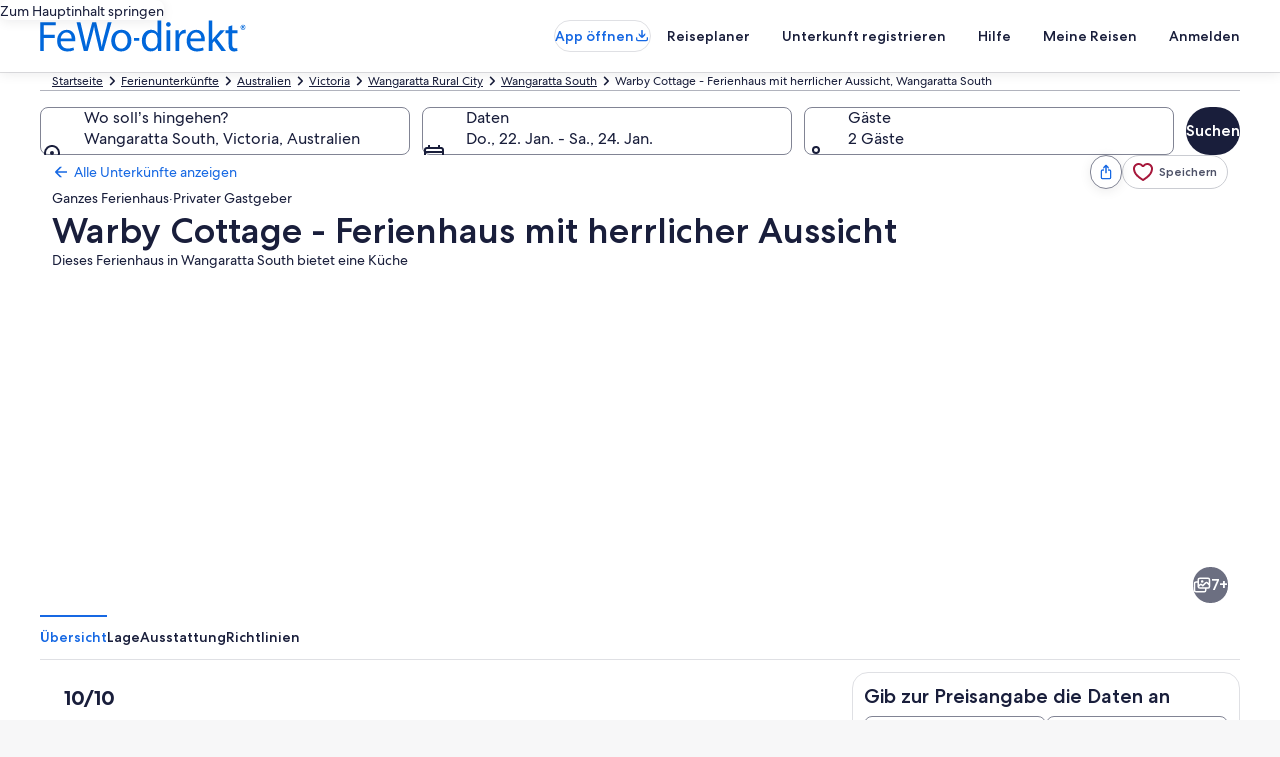

--- FILE ---
content_type: application/javascript
request_url: https://c.travel-assets.com/blossom-flex-ui/blossom-property-whats-around_lazyload.c068bef9999152614cce.js
body_size: 1152
content:
/*@license For license information please refer to blossom-property-whats-around_lazyload.licenses.txt*/
(self.__LOADABLE_LOADED_CHUNKS__=self.__LOADABLE_LOADED_CHUNKS__||[]).push([[46333],{18471:function(e,t,n){n.r(t),n.d(t,{PropertyWhatsAroundLazyLoad:function(){return h}});var o=n(96540),a=n(29309),i=n(13670),r=n(63971),c=n(72195),l=n(71364),s=n(64160),d=n(20375),u=n(48627),p=n(98869),m=n(50224),E=n(15938);const v=(0,i.O)(a.uD),b=(0,i.O)(a.zI),g=(0,i.O)(a.i2),h=(0,m.L)("uriContext")((0,E.observer)((e=>{var t;const{templateComponent:n,context:i,uriContext:m}=e,{disableMap:E,enableExpando:h,showBorder:x,layoutView:f,placementId:w}=n.config,_=(0,s.V)(i.site.brand),C="MOBILE_PHONE"===(null===(t=i.deviceInformation)||void 0===t?void 0:t.type),O=(0,d.S)(i.site.brand),L=C&&O?a.lN.MENU_VIEW:f,A=null==m?void 0:m.get(),j=(0,p._)(i),y={inputs:Object.assign({mojoContext:{pageName:i.searchContext.pageType.toString(),placementId:null!=w?w:""},url:j},A&&{pageContext:{uriContext:{attributes:A.attributes,identifiers:A.identifiers}}})},N=w?o.createElement(u.Wi,Object.assign({},y)):void 0;return o.createElement(c.N,{margin:x?{small:{block:"six",inline:"three"},large:{block:"six",inline:"unset"}}:{block:"three"}},o.createElement(r.Rn,{name:"Location",tag:"section"},o.createElement(l.b,{context:i},(e=>{const{enableMapPoisEditorialView:t,context:n,showBorder:i,whatsAroundView:r,injectedComponent:l,disableMap:s,enableExpando:d,layoutView:u}=e;switch(!0){case"attractionWithImages"===u:return o.createElement(c.N,{margin:{blockstart:"six"}},o.createElement("div",null,o.createElement(g,{context:n})));case t:return o.createElement(c.N,{margin:{blockstart:"six"}},o.createElement("div",null,o.createElement(b,Object.assign({context:n,showBorder:i,view:r},l&&{injectedComponent:l}))));default:return o.createElement(v,Object.assign({context:n,view:s?a.lN.DISABLE_MAP:void 0,isExpando:d,showBorder:i},l&&{injectedComponent:l}))}})({enableMapPoisEditorialView:_,context:i,showBorder:x,whatsAroundView:L,injectedComponent:N,disableMap:E,enableExpando:h,layoutView:f}))))})));t.default=h},76314:function(e){e.exports=function(e){var t=[];return t.toString=function(){return this.map((function(t){var n="",o=void 0!==t[5];return t[4]&&(n+="@supports (".concat(t[4],") {")),t[2]&&(n+="@media ".concat(t[2]," {")),o&&(n+="@layer".concat(t[5].length>0?" ".concat(t[5]):""," {")),n+=e(t),o&&(n+="}"),t[2]&&(n+="}"),t[4]&&(n+="}"),n})).join("")},t.i=function(e,n,o,a,i){"string"==typeof e&&(e=[[null,e,void 0]]);var r={};if(o)for(var c=0;c<this.length;c++){var l=this[c][0];null!=l&&(r[l]=!0)}for(var s=0;s<e.length;s++){var d=[].concat(e[s]);o&&r[d[0]]||(void 0!==i&&(void 0===d[5]||(d[1]="@layer".concat(d[5].length>0?" ".concat(d[5]):""," {").concat(d[1],"}")),d[5]=i),n&&(d[2]?(d[1]="@media ".concat(d[2]," {").concat(d[1],"}"),d[2]=n):d[2]=n),a&&(d[4]?(d[1]="@supports (".concat(d[4],") {").concat(d[1],"}"),d[4]=a):d[4]="".concat(a)),t.push(d))}},t}}}]);
//# sourceMappingURL=https://bernie-assets.s3.us-west-2.amazonaws.com/blossom-flex-ui/blossom-property-whats-around_lazyload.c068bef9999152614cce.js.map

--- FILE ---
content_type: application/javascript
request_url: https://www.fewo-direkt.de/ibFFYHkPEHPsL_q6dA1NKMAP/h95aVpLpOLfkLk/eHQgBwE/CXEb/SyYVLkAB
body_size: 167106
content:
(function(){if(typeof Array.prototype.entries!=='function'){Object.defineProperty(Array.prototype,'entries',{value:function(){var index=0;const array=this;return {next:function(){if(index<array.length){return {value:[index,array[index++]],done:false};}else{return {done:true};}},[Symbol.iterator]:function(){return this;}};},writable:true,configurable:true});}}());(function(){Nm();jHK();lZK();var rp=function(Q8,Ag){return Q8&Ag;};var Wg=function(IO,n8){return IO-n8;};var Oq=function(){return gg.apply(this,[cm,arguments]);};var b4=function(fT){return ~fT;};var FM=function(){return F2["Math"]["floor"](F2["Math"]["random"]()*100000+10000);};var Bp=function MU(cs,Ql){'use strict';var ps=MU;switch(cs){case AZ:{var FT=Ql[NZ];return typeof FT;}break;case kP:{return this;}break;case W5:{var bq=Ql[NZ];var Ij;NO.push(qT);return Ij=bq&&X8(cH()[Cx(fq)](fp,Jf),typeof F2[Cl()[Hx(wT)].apply(null,[vU,kl,QN(UR),gd])])&&zj(bq[cH()[Cx(KH)](AR,Vj)],F2[Cl()[Hx(wT)](vU,Fs,QN(gd),gd)])&&Nf(bq,F2[Cl()[Hx(wT)](vU,w4,PH,gd)][X7()[Px(fU)](gp,cl,ds)])?Cl()[Hx(gj)](T4,PH,ZU,fs):typeof bq,NO.pop(),Ij;}break;case kr:{return this;}break;case J2:{var A8=Ql[NZ];var qs;NO.push(zd);return qs=p4(UI,[Cl()[Hx(z8)].call(null,xO,UU,gO,ZU),A8]),NO.pop(),qs;}break;case xZ:{NO.push(UT);var LR;return LR=cH()[Cx(lx)](Df,x8),NO.pop(),LR;}break;case HK:{return this;}break;case gP:{return this;}break;case z2:{var Yx=Ql[NZ];NO.push(Mf);var sN;return sN=p4(UI,[Cl()[Hx(z8)](h8,QN(QN([])),Kq,ZU),Yx]),NO.pop(),sN;}break;case xF:{var rM=Ql[NZ];var mR=Ql[cm];var Cq=Ql[nP];return rM[mR]=Cq;}break;case cr:{var Ys=Ql[NZ];var mx=Ql[cm];var Fd=Ql[nP];NO.push(tp);try{var WM=NO.length;var B7=QN(QN(NZ));var O8;return O8=p4(UI,[X7()[Px(GO)](sT,rj,ds),X7()[Px(gj)].apply(null,[KM,kT,b7]),cH()[Cx(ZO)](R8,ET),Ys.call(mx,Fd)]),NO.pop(),O8;}catch(S4){NO.splice(Wg(WM,gd),Infinity,tp);var Gj;return Gj=p4(UI,[X7()[Px(GO)].apply(null,[sT,rj,Dj]),X7()[Px(ls)].apply(null,[DT,Wj,Ml]),cH()[Cx(ZO)].apply(null,[R8,ET]),S4]),NO.pop(),Gj;}NO.pop();}break;case x9:{var zT=Ql[NZ];var JH=Ql[cm];var jg=Ql[nP];NO.push(wj);zT[JH]=jg[cH()[Cx(Hs)](jR,WU)];NO.pop();}break;case EZ:{NO.push(Ws);this[cH()[Cx(Ds)](Lq,tN)]=QN(UR);var R4=this[cH()[Cx(Lp)](t8,HM)][UR][X7()[Px(Ef)].call(null,m8,Kd,D8)];if(zj(zj(typeof X7()[Px(KH)],'undefined')?X7()[Px(t8)](mT,m4,VM):X7()[Px(ls)](DT,xj,QN([])),R4[zj(typeof X7()[Px(nj)],'undefined')?X7()[Px(t8)].apply(null,[KT,Bq,TU]):X7()[Px(GO)].apply(null,[sT,CU,NH])]))throw R4[cH()[Cx(ZO)](R8,ld)];var Tp;return Tp=this[X7()[Px(Ds)].call(null,z8,Id,gj)],NO.pop(),Tp;}break;case m9:{return this;}break;case PZ:{var ZH;NO.push(Ig);return ZH=cH()[Cx(lx)](Df,jH),NO.pop(),ZH;}break;case tZ:{var vT=Ql[NZ];var zp=Ql[cm];var mU=Ql[nP];return vT[zp]=mU;}break;case E9:{var cx=Ql[NZ];NO.push(bj);var kf=F2[zj(typeof cH()[Cx(Hf)],'undefined')?cH()[Cx(kl)].apply(null,[EU,jf]):cH()[Cx(NR)].call(null,Af,bs)](cx);var dl=[];for(var zU in kf)dl[zj(typeof QH()[xs(Zq)],Vg('',[][[]]))?QH()[xs(DT)].call(null,QN({}),Rf,zf):QH()[xs(fU)].call(null,MM,cR,WH)](zU);dl[Nf(typeof sl()[B8(MT)],Vg(QH()[xs(Bs)](tg,Rf,Rj),[][[]]))?sl()[B8(U8)].call(null,gd,fU,EH,JT,QN({})):sl()[B8(TU)](Kg,lq,XT,Jg,lf)]();var Hq;return Hq=function lN(){NO.push(WH);for(;dl[X7()[Px(UR)](hd,qB,m8)];){var zQ=dl[X7()[Px(ZU)](Af,Kh,D8)]();if(gG(zQ,kf)){var Oc;return lN[Nf(typeof cH()[Cx(NS)],Vg([],[][[]]))?cH()[Cx(Hs)].call(null,jR,P6):cH()[Cx(kl)].apply(null,[kT,ln])]=zQ,lN[cH()[Cx(Ds)].call(null,Lq,Pn)]=QN(gd),NO.pop(),Oc=lN,Oc;}}lN[Nf(typeof cH()[Cx(b7)],'undefined')?cH()[Cx(Ds)].call(null,Lq,Pn):cH()[Cx(kl)](f3,Jg)]=QN(UR);var DB;return NO.pop(),DB=lN,DB;},NO.pop(),Hq;}break;case Gr:{var xB=Ql[NZ];var Tc=Ql[cm];var Ic=Ql[nP];NO.push(Ml);try{var qS=NO.length;var YW=QN([]);var HQ;return HQ=p4(UI,[X7()[Px(GO)].call(null,sT,Wn,QN([])),zj(typeof X7()[Px(t8)],'undefined')?X7()[Px(t8)].apply(null,[kG,p6,fq]):X7()[Px(gj)](KM,cW,QN(QN({}))),zj(typeof cH()[Cx(Xc)],Vg('',[][[]]))?cH()[Cx(kl)].apply(null,[WB,Lb]):cH()[Cx(ZO)](R8,UG),xB.call(Tc,Ic)]),NO.pop(),HQ;}catch(j1){NO.splice(Wg(qS,gd),Infinity,Ml);var IJ;return IJ=p4(UI,[X7()[Px(GO)](sT,Wn,lx),X7()[Px(ls)](DT,gB,S1),zj(typeof cH()[Cx(WC)],Vg('',[][[]]))?cH()[Cx(kl)](t8,G6):cH()[Cx(ZO)].apply(null,[R8,UG]),j1]),NO.pop(),IJ;}NO.pop();}break;case jz:{var IS=Ql[NZ];var pb=Ql[cm];var mW=Ql[nP];NO.push(C3);IS[pb]=mW[cH()[Cx(Hs)](jR,Os)];NO.pop();}break;case Lt:{return this;}break;}};var bh=function(){return gg.apply(this,[EZ,arguments]);};var X1=function(){return F2["window"]["navigator"]["userAgent"]["replace"](/\\|"/g,'');};var JQ=function(hG){if(hG===undefined||hG==null){return 0;}var zG=hG["toLowerCase"]()["replace"](/[^0-9]+/gi,'');return zG["length"];};var Iv=function(XS){var cG=0;for(var WY=0;WY<XS["length"];WY++){cG=cG+XS["charCodeAt"](WY);}return cG;};function jHK(){NZ=+[],nP=! +[]+! +[],T7=[+ ! +[]]+[+[]]-+ ! +[],xF=! +[]+! +[]+! +[]+! +[],jz=[+ ! +[]]+[+[]]-[],cm=+ ! +[],RK=+ ! +[]+! +[]+! +[]+! +[]+! +[]+! +[]+! +[],xt=+ ! +[]+! +[]+! +[]+! +[]+! +[],z2=+ ! +[]+! +[]+! +[],Qm=[+ ! +[]]+[+[]]-+ ! +[]-+ ! +[],AZ=+ ! +[]+! +[]+! +[]+! +[]+! +[]+! +[];}var vC=function(pY,UW){return pY instanceof UW;};var gb=function Pv(bc,rb){'use strict';var ZJ=Pv;switch(bc){case nP:{var f6=rb[NZ];var F6=rb[cm];NO.push(k0);var m1=X8(null,f6)?null:KW(Cl()[Hx(wv)](L1,ls,NS,DS),typeof F2[Cl()[Hx(wT)].apply(null,[SS,ES,hn,gd])])&&f6[F2[Cl()[Hx(wT)](SS,b7,Ml,gd)][cH()[Cx(Ef)](GX,SB)]]||f6[Cl()[Hx(ls)].call(null,SB,gO,Lp,MG)];if(KW(null,m1)){var VQ,nQ,cC,Yc,QM=[],fC=QN(UR),Uh=QN(gd);try{var qC=NO.length;var cX=QN(QN(NZ));if(cC=(m1=m1.call(f6))[xv()[PY(kl)](Gv,X0,NS,TU,EB)],zj(lJ[gd],F6)){if(Nf(F2[cH()[Cx(NR)](Af,E3)](m1),m1)){cX=QN(QN({}));return;}fC=QN(gd);}else for(;QN(fC=(VQ=cC.call(m1))[cH()[Cx(Ds)](Lq,JX)])&&(QM[QH()[xs(fU)](fU,jn,WH)](VQ[cH()[Cx(Hs)].apply(null,[jR,pv])]),Nf(QM[Nf(typeof X7()[Px(AW)],Vg([],[][[]]))?X7()[Px(UR)].call(null,hd,Ac,QN(UR)):X7()[Px(t8)].call(null,EW,z6,F3)],F6));fC=QN(UR));}catch(YS){Uh=QN(lJ[gd]),nQ=YS;}finally{NO.splice(Wg(qC,gd),Infinity,k0);try{var jh=NO.length;var rB=QN({});if(QN(fC)&&KW(null,m1[cH()[Cx(UU)](Xc,IH)])&&(Yc=m1[cH()[Cx(UU)](Xc,IH)](),Nf(F2[cH()[Cx(NR)](Af,E3)](Yc),Yc))){rB=QN(QN({}));return;}}finally{NO.splice(Wg(jh,gd),Infinity,k0);if(rB){NO.pop();}if(Uh)throw nQ;}if(cX){NO.pop();}}var qc;return NO.pop(),qc=QM,qc;}NO.pop();}break;case m9:{var O6=rb[NZ];NO.push(IG);if(F2[QH()[xs(lf)].call(null,PX,HH,KM)][X7()[Px(AY)].call(null,Ac,jf,On)](O6)){var Hb;return NO.pop(),Hb=O6,Hb;}NO.pop();}break;case CE:{var rY=rb[NZ];return rY;}break;case E9:{NO.push(mB);if(QN(gG(Nf(typeof Cl()[Hx(Zq)],Vg('',[][[]]))?Cl()[Hx(GG)](Ix,GO,Fs,S1):Cl()[Hx(xW)](fb,ZO,t3,Gh),F2[Cl()[Hx(vM)].apply(null,[Ff,QN(gd),R0,pC])]))){var pQ;return NO.pop(),pQ=null,pQ;}var bB=F2[Nf(typeof Cl()[Hx(Kq)],Vg([],[][[]]))?Cl()[Hx(vM)].apply(null,[Ff,w4,nG,pC]):Cl()[Hx(xW)](Ah,Lp,Yh,lh)][Cl()[Hx(GG)](Ix,QN([]),QN(QN(UR)),S1)];var OC=bB[cH()[Cx(IC)](Zq,kM)];var T3=bB[Nf(typeof Cl()[Hx(d0)],'undefined')?Cl()[Hx(ZY)](dU,Uv,QN({}),ZX):Cl()[Hx(xW)](Lv,UR,t3,bv)];var CX=bB[X7()[Px(GO)](sT,Dq,V1)];var vv;return vv=[OC,zj(T3,lJ[gd])?UR:IW(T3,lJ[gd])?BM(gd):BM(MT),CX||X7()[Px(ZY)].call(null,Yh,Ts,DT)],NO.pop(),vv;}break;case W5:{var MS={};NO.push(Cc);var I3={};try{var VC=NO.length;var nW=QN(cm);var Wc=new (F2[zj(typeof X7()[Px(ES)],Vg([],[][[]]))?X7()[Px(t8)].call(null,s3,R6,QN([])):X7()[Px(mT)](JG,mS,Rj)])(UR,UR)[Cl()[Hx(LQ)](A1,S1,fs,w3)](Cl()[Hx(WH)].apply(null,[vG,QN(QN(UR)),T6,Y0]));var Zh=Wc[Cl()[Hx(Hh)](AG,QN(QN({})),JG,J1)](cH()[Cx(AY)].apply(null,[O0,N3]));var MX=Wc[Ob()[TC(fq)](hn,vM,Bs,BY,DT)](Zh[Nf(typeof cH()[Cx(WH)],Vg([],[][[]]))?cH()[Cx(nj)](pn,WG):cH()[Cx(kl)].apply(null,[BC,c0])]);var EG=Wc[Nf(typeof Ob()[TC(kl)],'undefined')?Ob()[TC(fq)].call(null,ls,vM,W1,BY,DT):Ob()[TC(D8)](vM,Db,Xc,EU,Hv)](Zh[X7()[Px(E1)](Lq,MG,Kq)]);MS=p4(UI,[cH()[Cx(QS)].call(null,NR,Zb),MX,L3()[dn(AR)](bY,Ef,V1,QN({}),GX,KH),EG]);var B1=new (F2[X7()[Px(mT)](JG,mS,NH)])(UR,UR)[Cl()[Hx(LQ)].call(null,A1,lf,gQ,w3)](xv()[PY(Uv)](Cn,YB,JG,Bs,JB));var q6=B1[Cl()[Hx(Hh)](AG,AW,Lp,J1)](cH()[Cx(AY)](O0,N3));var j6=B1[Ob()[TC(fq)].call(null,ds,vM,PQ,BY,DT)](q6[zj(typeof cH()[Cx(W3)],'undefined')?cH()[Cx(kl)](L1,E6):cH()[Cx(nj)](pn,WG)]);var Rv=B1[Ob()[TC(fq)].apply(null,[F3,vM,ls,BY,DT])](q6[X7()[Px(E1)](Lq,MG,Vn)]);I3=p4(UI,[Nf(typeof QH()[xs(F3)],Vg([],[][[]]))?QH()[xs(ZY)].apply(null,[QN(UR),vQ,t3]):QH()[xs(DT)](Fs,zB,Dj),j6,Cl()[Hx(wJ)](VY,QN(QN(gd)),W1,TQ),Rv]);}finally{NO.splice(Wg(VC,gd),Infinity,Cc);var NJ;return NJ=p4(UI,[Ob()[TC(tg)](ES,VM,Uv,BY,D8),MS[cH()[Cx(QS)](NR,Zb)]||null,xv()[PY(GO)](ES,X0,Hf,lf,BY),MS[L3()[dn(AR)](bY,gj,lf,ES,GX,KH)]||null,QH()[xs(jR)](QN(QN(UR)),Sc,Gh),I3[QH()[xs(ZY)].call(null,W1,vQ,t3)]||null,cH()[Cx(GC)].call(null,Nh,nj),I3[Cl()[Hx(wJ)].call(null,VY,kl,U8,TQ)]||null]),NO.pop(),NJ;}NO.pop();}break;case I9:{var sh=rb[NZ];NO.push(dS);if(zj([QH()[xs(YB)].apply(null,[Ib,N6,ZG]),X7()[Px(GC)](BY,VJ,On),cH()[Cx(x1)](gj,L8)][X7()[Px(YB)](k0,BG,TU)](sh[X7()[Px(g6)](fs,v3,GO)][X7()[Px(Kg)](W1,nv,Ec)]),BM(gd))){NO.pop();return;}F2[zj(typeof cH()[Cx(kl)],'undefined')?cH()[Cx(kl)](jb,G1):cH()[Cx(bQ)](tJ,R8)](function(){NO.push(zb);var sY=QN({});try{var dG=NO.length;var Y3=QN(cm);if(QN(sY)&&sh[Nf(typeof X7()[Px(ES)],'undefined')?X7()[Px(g6)].apply(null,[fs,MJ,QN([])]):X7()[Px(t8)].apply(null,[XX,XJ,lf])]&&(sh[X7()[Px(g6)](fs,MJ,WC)][Ob()[TC(GO)](Hs,Pc,Cc,mb,fU)](xv()[PY(FQ)].call(null,WH,F3,PQ,Ln,KS))||sh[X7()[Px(g6)](fs,MJ,Vn)][zj(typeof Ob()[TC(ls)],'undefined')?Ob()[TC(D8)](UR,vS,Ml,mJ,N3):Ob()[TC(GO)](kl,Pc,AR,mb,fU)](Ob()[TC(gj)](QN({}),Lq,DW,KS,D8)))){sY=QN(QN(cm));}}catch(TJ){NO.splice(Wg(dG,gd),Infinity,zb);sh[X7()[Px(g6)](fs,MJ,Xc)][QH()[xs(Kc)](Ds,KJ,gp)](new (F2[X7()[Px(Kc)].apply(null,[KH,IH,d0])])(QH()[xs(TY)].call(null,QN(QN({})),nd,Bs),p4(UI,[zj(typeof cH()[Cx(t3)],Vg([],[][[]]))?cH()[Cx(kl)](nn,Tv):cH()[Cx(I6)].apply(null,[xY,Ep]),QN(QN({})),X7()[Px(TY)](UR,fM,Bs),QN([]),Nf(typeof xv()[PY(z8)],Vg([],[][[]]))?xv()[PY(gj)](lf,Fv,hn,KH,th):xv()[PY(xW)](WJ,PQ,gj,qv,mQ),QN(NZ)])));}if(QN(sY)&&zj(sh[QH()[xs(pn)].call(null,Lq,xq,CB)],Cl()[Hx(rS)](Sp,T6,Ln,g6))){sY=QN(QN([]));}if(sY){sh[Nf(typeof X7()[Px(g6)],'undefined')?X7()[Px(g6)].call(null,fs,MJ,DW):X7()[Px(t8)](Eb,bJ,xW)][QH()[xs(Kc)](d0,KJ,gp)](new (F2[X7()[Px(Kc)].apply(null,[KH,IH,O1])])(QH()[xs(bQ)].call(null,NR,Ax,UR),p4(UI,[cH()[Cx(I6)](xY,Ep),QN(QN([])),X7()[Px(TY)](UR,fM,QN(UR)),QN(cm),xv()[PY(gj)](lf,DT,V1,KH,th),QN(NZ)])));}NO.pop();},UR);NO.pop();}break;case s2:{NO.push(FX);F2[QH()[xs(KH)](QN([]),mg,Hf)][Cl()[Hx(k0)](dh,QN(QN(UR)),T6,f1)](QH()[xs(sT)].call(null,FQ,U4,mQ),function(sh){return Pv.apply(this,[I9,arguments]);});NO.pop();}break;case wP:{NO.push(PC);throw new (F2[QH()[xs(ES)](fs,sn,AY)])(Nf(typeof cH()[Cx(kl)],Vg('',[][[]]))?cH()[Cx(A0)].apply(null,[S1,vG]):cH()[Cx(kl)](jf,WH));}break;case PZ:{var sX=rb[NZ];var rC=rb[cm];NO.push(R8);if(X8(rC,null)||IW(rC,sX[X7()[Px(UR)].call(null,hd,Gh,QN({}))]))rC=sX[X7()[Px(UR)].apply(null,[hd,Gh,QN(gd)])];for(var dX=UR,AB=new (F2[QH()[xs(lf)].call(null,hd,kJ,KM)])(rC);tQ(dX,rC);dX++)AB[dX]=sX[dX];var fY;return NO.pop(),fY=AB,fY;}break;case nZ:{var jJ=rb[NZ];var CS=rb[cm];NO.push(Kh);var B3=X8(null,jJ)?null:KW(Cl()[Hx(wv)](HJ,PQ,Ef,DS),typeof F2[Cl()[Hx(wT)].call(null,tj,DS,b7,gd)])&&jJ[F2[zj(typeof Cl()[Hx(S1)],'undefined')?Cl()[Hx(xW)](Ih,Ec,QN(UR),vQ):Cl()[Hx(wT)](tj,Ds,QN([]),gd)][cH()[Cx(Ef)].call(null,GX,Nl)]]||jJ[Cl()[Hx(ls)].call(null,Nl,QN(QN({})),MM,MG)];if(KW(null,B3)){var wS,pX,K6,s6,cv=[],r3=QN(lJ[gd]),Tb=QN(gd);try{var lc=NO.length;var R1=QN(QN(NZ));if(K6=(B3=B3.call(jJ))[Nf(typeof xv()[PY(MT)],Vg(QH()[xs(Bs)].call(null,QN(QN(gd)),hZ,Rj),[][[]]))?xv()[PY(kl)](Gv,T6,F3,TU,zC):xv()[PY(xW)](qv,PH,t8,nc,Rh)],zj(UR,CS)){if(Nf(F2[Nf(typeof cH()[Cx(F3)],Vg([],[][[]]))?cH()[Cx(NR)](Af,DO):cH()[Cx(kl)](Uc,P0)](B3),B3)){R1=QN(QN([]));return;}r3=QN(gd);}else for(;QN(r3=(wS=K6.call(B3))[cH()[Cx(Ds)](Lq,g4)])&&(cv[QH()[xs(fU)](YB,Wq,WH)](wS[cH()[Cx(Hs)](jR,t4)]),Nf(cv[X7()[Px(UR)].call(null,hd,BC,Zq)],CS));r3=QN(UR));}catch(Kv){Tb=QN(UR),pX=Kv;}finally{NO.splice(Wg(lc,gd),Infinity,Kh);try{var Dc=NO.length;var vX=QN([]);if(QN(r3)&&KW(null,B3[cH()[Cx(UU)](Xc,ml)])&&(s6=B3[cH()[Cx(UU)](Xc,ml)](),Nf(F2[cH()[Cx(NR)](Af,DO)](s6),s6))){vX=QN(NZ);return;}}finally{NO.splice(Wg(Dc,gd),Infinity,Kh);if(vX){NO.pop();}if(Tb)throw pX;}if(R1){NO.pop();}}var qQ;return NO.pop(),qQ=cv,qQ;}NO.pop();}break;case T7:{var j3=rb[NZ];NO.push(S3);if(F2[QH()[xs(lf)](wT,jM,KM)][X7()[Px(AY)].call(null,Ac,Db,On)](j3)){var IX;return NO.pop(),IX=j3,IX;}NO.pop();}break;case Y2:{var X3=rb[NZ];NO.push(Zq);var Wh;return Wh=F2[cH()[Cx(NR)].call(null,Af,NX)][X7()[Px(ZO)].apply(null,[pn,sB,AR])](X3)[QH()[xs(RC)](JG,xC,mT)](function(F0){return X3[F0];})[vV[QH()[xs(g6)](QN(QN(gd)),WS,fQ)]()],NO.pop(),Wh;}break;case L2:{var kb=rb[NZ];NO.push(nj);var MY=kb[QH()[xs(RC)](Ef,k6,mT)](function(X3){return Pv.apply(this,[Y2,arguments]);});var vW;return vW=MY[QH()[xs(QC)].apply(null,[Ib,SM,z8])](cH()[Cx(V1)].apply(null,[Ln,TW])),NO.pop(),vW;}break;case Qm:{NO.push(nj);try{var b3=NO.length;var m3=QN({});var T1=Vg(Vg(Vg(Vg(Vg(Vg(Vg(Vg(Vg(Vg(Vg(Vg(Vg(Vg(Vg(Vg(Vg(Vg(Vg(Vg(Vg(Vg(Vg(Vg(F2[cH()[Cx(AW)].call(null,ZQ,wQ)](F2[Cl()[Hx(vM)](w6,QN(QN(UR)),KH,pC)][Cl()[Hx(bY)](Tn,Kg,ls,lB)]),OX(F2[Nf(typeof cH()[Cx(t8)],Vg('',[][[]]))?cH()[Cx(AW)].apply(null,[ZQ,wQ]):cH()[Cx(kl)](Mn,QB)](F2[Cl()[Hx(vM)](w6,Hs,Kq,pC)][sl()[B8(S1)](Uv,wv,Y6,bY,b6)]),gd)),OX(F2[zj(typeof cH()[Cx(NR)],'undefined')?cH()[Cx(kl)](zW,K3):cH()[Cx(AW)](ZQ,wQ)](F2[zj(typeof Cl()[Hx(kl)],Vg('',[][[]]))?Cl()[Hx(xW)].call(null,XB,lx,RQ,lG):Cl()[Hx(vM)](w6,QN(QN({})),Xc,pC)][X7()[Px(w3)].call(null,nG,mY,lf)]),MT)),OX(F2[cH()[Cx(AW)].apply(null,[ZQ,wQ])](F2[Cl()[Hx(vM)].call(null,w6,hY,QN(gd),pC)][Cl()[Hx(dS)].apply(null,[tC,Ds,FQ,W1])]),vV[xv()[PY(V3)](w4,lx,QN(QN(gd)),kl,hC)]())),OX(F2[Nf(typeof cH()[Cx(lx)],Vg('',[][[]]))?cH()[Cx(AW)](ZQ,wQ):cH()[Cx(kl)](wM,w0)](F2[Cl()[Hx(fU)](vB,ES,xW,On)][QH()[xs(Sc)](d0,TW,PQ)]),TU)),OX(F2[Nf(typeof cH()[Cx(Hf)],Vg('',[][[]]))?cH()[Cx(AW)].call(null,ZQ,wQ):cH()[Cx(kl)](cQ,nM)](F2[Cl()[Hx(vM)].apply(null,[w6,Dj,Fv,pC])][cH()[Cx(j0)](PX,IY)]),t8)),OX(F2[cH()[Cx(AW)].call(null,ZQ,wQ)](F2[Cl()[Hx(vM)](w6,YB,UR,pC)][Cl()[Hx(SY)].apply(null,[VS,Xc,MT,CB])]),Bs)),OX(F2[cH()[Cx(AW)](ZQ,wQ)](F2[Cl()[Hx(vM)](w6,Ds,Rj,pC)][QH()[xs(Kq)](WC,PB,Bv)]),lJ[V3])),OX(F2[cH()[Cx(AW)](ZQ,wQ)](F2[Cl()[Hx(vM)](w6,TU,Vn,pC)][sl()[B8(ES)].call(null,lx,DT,mG,Jc,b7)]),KH)),OX(F2[cH()[Cx(AW)].call(null,ZQ,wQ)](F2[Cl()[Hx(vM)](w6,D8,DS,pC)][QH()[xs(TQ)](hn,mn,lf)]),D8)),OX(F2[cH()[Cx(AW)](ZQ,wQ)](F2[Cl()[Hx(vM)].apply(null,[w6,RQ,bv,pC])][cH()[Cx(Y0)](Fs,fG)]),xW)),OX(F2[Nf(typeof cH()[Cx(Hh)],'undefined')?cH()[Cx(AW)](ZQ,wQ):cH()[Cx(kl)](Z0,RJ)](F2[Cl()[Hx(vM)].call(null,w6,QN(UR),Ln,pC)][cH()[Cx(KG)].call(null,K1,Q0)]),lf)),OX(F2[cH()[Cx(AW)].apply(null,[ZQ,wQ])](F2[Cl()[Hx(vM)].call(null,w6,NR,QN(QN(gd)),pC)][QH()[xs(ZX)](b6,PB,wv)]),DT)),OX(F2[cH()[Cx(AW)](ZQ,wQ)](F2[Cl()[Hx(vM)].apply(null,[w6,tg,Lc,pC])][Cl()[Hx(Qh)].apply(null,[qT,Hs,S1,BB])]),lJ[ZO])),OX(F2[zj(typeof cH()[Cx(jR)],'undefined')?cH()[Cx(kl)](w3,rn):cH()[Cx(AW)].apply(null,[ZQ,wQ])](F2[Cl()[Hx(vM)].apply(null,[w6,On,t3,pC])][QH()[xs(R8)](QN(QN({})),JM,nS)]),wT)),OX(F2[cH()[Cx(AW)](ZQ,wQ)](F2[Cl()[Hx(vM)](w6,JG,F3,pC)][zj(typeof QH()[xs(x1)],Vg([],[][[]]))?QH()[xs(DT)](QN([]),g1,zS):QH()[xs(vJ)](hn,B6,O3)]),wv)),OX(F2[cH()[Cx(AW)](ZQ,wQ)](F2[Cl()[Hx(vM)].call(null,w6,QN(QN(gd)),U8,pC)][Cl()[Hx(Gh)].call(null,kQ,Ec,QN(gd),Uv)]),lJ[ZU])),OX(F2[cH()[Cx(AW)](ZQ,wQ)](F2[Cl()[Hx(vM)].call(null,w6,ZO,nG,pC)][Cl()[Hx(v3)].apply(null,[JW,ZU,QN(QN([])),MM])]),Ln)),OX(F2[cH()[Cx(AW)](ZQ,wQ)](F2[zj(typeof Cl()[Hx(rS)],Vg('',[][[]]))?Cl()[Hx(xW)](l6,DT,V1,fX):Cl()[Hx(vM)].apply(null,[w6,Bs,nG,pC])][cH()[Cx(R8)](J0,Qd)]),NR)),OX(F2[cH()[Cx(AW)](ZQ,wQ)](F2[Cl()[Hx(vM)](w6,vM,gQ,pC)][Cl()[Hx(WC)](Vc,Hf,Hs,Y6)]),Hs)),OX(F2[cH()[Cx(AW)].apply(null,[ZQ,wQ])](F2[Cl()[Hx(vM)](w6,Fs,QN([]),pC)][QH()[xs(vc)](lf,cM,NH)]),lJ[fq])),OX(F2[cH()[Cx(AW)](ZQ,wQ)](F2[Cl()[Hx(vM)](w6,b7,Rj,pC)][L3()[dn(b6)](P1,Cc,ls,fq,R6,Ln)]),Xc)),OX(F2[cH()[Cx(AW)](ZQ,wQ)](F2[Cl()[Hx(vM)](w6,QN(QN([])),PQ,pC)][Cl()[Hx(Bv)](p0,t3,z8,CY)]),nG)),OX(F2[cH()[Cx(AW)].apply(null,[ZQ,wQ])](F2[X7()[Px(Hs)](gO,ZX,b7)][zj(typeof Cl()[Hx(UU)],Vg([],[][[]]))?Cl()[Hx(xW)](cc,QN(QN([])),RX,Mh):Cl()[Hx(Bs)](lv,S1,m8,LG)]),R0)),OX(F2[cH()[Cx(AW)](ZQ,wQ)](F2[Cl()[Hx(fU)](vB,hd,DW,On)][sl()[B8(hn)].apply(null,[Rj,t8,fp,VB,RX])]),AR));var IQ;return NO.pop(),IQ=T1,IQ;}catch(sW){NO.splice(Wg(b3,gd),Infinity,nj);var xG;return NO.pop(),xG=UR,xG;}NO.pop();}break;case r9:{NO.push(Wv);var EJ=F2[QH()[xs(D8)](TU,IM,vM)][Cl()[Hx(k0)].call(null,qJ,DT,g6,f1)]?lJ[ES]:UR;var I1=F2[QH()[xs(D8)](UU,IM,vM)][QH()[xs(Bv)](MM,F8,w4)]?gd:UR;var LB=F2[Nf(typeof QH()[xs(tg)],Vg([],[][[]]))?QH()[xs(D8)](QN(UR),IM,vM):QH()[xs(DT)](Fv,RW,Kc)][xv()[PY(Ef)](Lp,GO,QN({}),wT,XG)]?vV[X7()[Px(D8)](fU,D4,hY)]():UR;var sQ=F2[zj(typeof QH()[xs(QJ)],Vg('',[][[]]))?QH()[xs(DT)].apply(null,[gd,N1,wc]):QH()[xs(D8)](Kq,IM,vM)][zj(typeof cH()[Cx(g6)],Vg('',[][[]]))?cH()[Cx(kl)](LX,D8):cH()[Cx(bY)](wv,hZ)]?gd:UR;var Ev=F2[QH()[xs(D8)](O1,IM,vM)][QH()[xs(ZG)](Lq,Rl,w3)]?gd:lJ[gd];var bn=F2[QH()[xs(D8)](Kg,IM,vM)][QH()[xs(Kn)].call(null,QN(gd),D1,GW)]?vV[X7()[Px(D8)].apply(null,[fU,D4,Kq])]():UR;var n3=F2[zj(typeof QH()[xs(gQ)],Vg('',[][[]]))?QH()[xs(DT)](t3,S6,gX):QH()[xs(D8)](gj,IM,vM)][X7()[Px(W3)](fp,kU,Ef)]?gd:UR;var Bh=F2[QH()[xs(D8)](lf,IM,vM)][Ob()[TC(Ds)].apply(null,[QN([]),G6,gd,E3,t8])]?lJ[ES]:lJ[gd];var hS=F2[Nf(typeof QH()[xs(Fs)],Vg([],[][[]]))?QH()[xs(D8)](R0,IM,vM):QH()[xs(DT)](fB,VM,NH)][Cl()[Hx(vn)](Ts,gO,NH,Hf)]?gd:UR;var xS=F2[cH()[Cx(qB)](QC,vs)][X7()[Px(fU)](gp,FU,gj)].bind?vV[X7()[Px(D8)](fU,D4,QN(QN([])))]():UR;var m0=F2[QH()[xs(D8)].call(null,AW,IM,vM)][X7()[Px(gh)].call(null,PH,SQ,E1)]?gd:lJ[gd];var jW=F2[QH()[xs(D8)](Ln,IM,vM)][Nf(typeof QH()[xs(jc)],Vg([],[][[]]))?QH()[xs(mQ)].apply(null,[NR,Kp,X0]):QH()[xs(DT)](V3,P6,Gc)]?gd:UR;var RG;var UC;try{var SJ=NO.length;var nB=QN(QN(NZ));RG=F2[QH()[xs(D8)](m8,IM,vM)][cH()[Cx(ZX)](Hf,Hp)]?gd:lJ[gd];}catch(c6){NO.splice(Wg(SJ,gd),Infinity,Wv);RG=UR;}try{var G3=NO.length;var HG=QN([]);UC=F2[Nf(typeof QH()[xs(k0)],'undefined')?QH()[xs(D8)](Ef,IM,vM):QH()[xs(DT)](E1,KY,Bq)][Nf(typeof cH()[Cx(NS)],Vg('',[][[]]))?cH()[Cx(vJ)](z8,Pq):cH()[Cx(kl)](D6,Mv)]?gd:UR;}catch(Th){NO.splice(Wg(G3,gd),Infinity,Wv);UC=UR;}var LJ;return NO.pop(),LJ=Vg(Vg(Vg(Vg(Vg(Vg(Vg(Vg(Vg(Vg(Vg(Vg(Vg(EJ,OX(I1,lJ[ES])),OX(LB,lJ[Xc])),OX(sQ,lJ[Fv])),OX(Ev,TU)),OX(bn,t8)),OX(n3,lJ[z8])),OX(Bh,lJ[V3])),OX(RG,KH)),OX(UC,D8)),OX(hS,xW)),OX(xS,lJ[Ds])),OX(m0,DT)),OX(jW,Yh)),LJ;}break;case wV:{var xX=rb[NZ];NO.push(fX);var GJ=QH()[xs(Bs)].call(null,fU,F4,Rj);var gv=Cl()[Hx(w6)](hQ,DW,GO,fQ);var nJ=UR;var H3=xX[sl()[B8(Lp)](Uv,lf,VX,Cv,KH)]();while(tQ(nJ,H3[X7()[Px(UR)].call(null,hd,ZW,QN([]))])){if(p3(gv[X7()[Px(YB)](k0,gH,Lq)](H3[Cl()[Hx(gd)](kp,gd,QN(gd),X0)](nJ)),UR)||p3(gv[X7()[Px(YB)].apply(null,[k0,gH,d0])](H3[Cl()[Hx(gd)].apply(null,[kp,tg,hd,X0])](Vg(nJ,gd))),UR)){GJ+=gd;}else{GJ+=UR;}nJ=Vg(nJ,MT);}var wX;return NO.pop(),wX=GJ,wX;}break;case BD:{NO.push(r1);var t6;var XW;var DG;for(t6=UR;tQ(t6,rb[zj(typeof X7()[Px(tX)],Vg([],[][[]]))?X7()[Px(t8)](JJ,vh,T6):X7()[Px(UR)].apply(null,[hd,A3,O1])]);t6+=gd){DG=rb[t6];}XW=DG[QH()[xs(UG)].call(null,FQ,vQ,Df)]();if(F2[QH()[xs(D8)].apply(null,[AW,Vj,vM])].bmak[sl()[B8(Zq)](xW,Yh,A3,SW,X0)][XW]){F2[QH()[xs(D8)](MM,Vj,vM)].bmak[sl()[B8(Zq)](Ln,Yh,A3,SW,DS)][XW].apply(F2[zj(typeof QH()[xs(RX)],Vg([],[][[]]))?QH()[xs(DT)].call(null,fq,QQ,Z1):QH()[xs(D8)].apply(null,[QC,Vj,vM])].bmak[Nf(typeof sl()[B8(Bs)],Vg([],[][[]]))?sl()[B8(Zq)](Fs,Yh,A3,SW,V1):sl()[B8(TU)](Kq,t3,kS,hY,wT)],DG);}NO.pop();}break;case Zt:{var nY=hB;NO.push(cY);var jX=QH()[xs(Bs)].apply(null,[QN(UR),tH,Rj]);for(var jG=UR;tQ(jG,nY);jG++){jX+=zj(typeof Cl()[Hx(gQ)],'undefined')?Cl()[Hx(xW)].apply(null,[NS,QN([]),NS,Z6]):Cl()[Hx(lx)](WS,X0,UR,fB);nY++;}NO.pop();}break;case k9:{NO.push(KB);F2[cH()[Cx(bQ)](tJ,YM)](function(){return Pv.apply(this,[Zt,arguments]);},dc);NO.pop();}break;}};var BM=function(ZB){return -ZB;};var LC=function(AM){if(AM===undefined||AM==null){return 0;}var qY=AM["replace"](/[\w\s]/gi,'');return qY["length"];};var MQ=function fW(LS,hv){var HW=fW;var QY=gC(new Number(KI),H1);var lW=QY;QY.set(LS);do{switch(lW+LS){case Gr:{LS+=q;return NO.pop(),mv=tY[Jv],mv;}break;case jz:{LS+=cr;var tY=hv[NZ];var Jv=hv[cm];var Vb=hv[nP];NO.push(Un);F2[cH()[Cx(NR)](Af,Gx)][QH()[xs(wv)].apply(null,[Cc,TO,NY])](tY,Jv,p4(UI,[cH()[Cx(Hs)](jR,I8),Vb,zj(typeof sl()[B8(xW)],Vg(QH()[xs(Bs)](UR,ID,Rj),[][[]]))?sl()[B8(TU)](R0,jB,XY,JC,Hs):sl()[B8(gd)](Ml,xW,QS,pv,QN(gd)),QN(UR),cH()[Cx(Fv)].call(null,AX,gq),QN(UR),Nf(typeof QH()[xs(W1)],Vg([],[][[]]))?QH()[xs(nG)](JG,fN,sT):QH()[xs(DT)].apply(null,[E1,l6,DJ]),QN(UR)]));var mv;}break;case c5:{LS-=gF;return NO.pop(),Pb=Bc[KX],Pb;}break;case nt:{var Xv;return NO.pop(),Xv=xQ,Xv;}break;case br:{LS-=O2;var Hc=hv[NZ];NO.push(rh);var Rc=p4(UI,[Cl()[Hx(MM)](kd,YX,DT,wJ),Hc[UR]]);gG(lJ[ES],Hc)&&(Rc[cH()[Cx(Lq)](Ph,mg)]=Hc[gd]),gG(MT,Hc)&&(Rc[X7()[Px(hY)](S1,YO,O1)]=Hc[MT],Rc[QH()[xs(UU)](lf,Js,QS)]=Hc[lJ[Fv]]),this[Nf(typeof cH()[Cx(DT)],Vg([],[][[]]))?cH()[Cx(Lp)](t8,xU):cH()[Cx(kl)](vG,gp)][QH()[xs(fU)](NS,D6,WH)](Rc);NO.pop();}break;case rL:{LS-=K5;var n0;return NO.pop(),n0=BW,n0;}break;case Ft:{var wn;return NO.pop(),wn=bX[xc],wn;}break;case m5:{if(Nf(OS,undefined)&&Nf(OS,null)&&IW(OS[X7()[Px(UR)](hd,Fs,fB)],UR)){try{var sG=NO.length;var dJ=QN(cm);var I0=F2[Cl()[Hx(g6)](Q1,lx,Bs,K0)](OS)[X7()[Px(wT)].apply(null,[NR,fh,b7])](Ob()[TC(nG)](QN(QN(UR)),Pc,lx,v3,gd));if(IW(I0[Nf(typeof X7()[Px(vn)],Vg([],[][[]]))?X7()[Px(UR)](hd,Fs,PX):X7()[Px(t8)].call(null,A0,E1,Cc)],t8)){xQ=F2[Cl()[Hx(Bs)](FB,W1,GO,LG)](I0[t8],xW);}}catch(J3){NO.splice(Wg(sG,gd),Infinity,Dj);}}LS-=rV;}break;case FL:{LS+=Nt;var L0=hv[NZ];NO.push(KG);var YQ=L0[X7()[Px(Ef)].apply(null,[m8,US,DT])]||{};YQ[zj(typeof X7()[Px(Ib)],Vg('',[][[]]))?X7()[Px(t8)].call(null,jC,rQ,Lp):X7()[Px(GO)].call(null,sT,v6,QN(QN(UR)))]=X7()[Px(gj)].call(null,KM,zW,R0),delete YQ[Nf(typeof cH()[Cx(11)],'undefined')?cH()[Cx(48)](192,331):cH()[Cx(3)](858,950)],L0[X7()[Px(Ef)].apply(null,[m8,US,Yh])]=YQ;NO.pop();}break;case NP:{var bX=hv[NZ];var xc=hv[cm];LS-=mD;var l1=hv[nP];NO.push(d6);F2[cH()[Cx(NR)](Af,dT)][QH()[xs(wv)].apply(null,[Dj,fO,NY])](bX,xc,p4(UI,[cH()[Cx(Hs)](jR,Xl),l1,sl()[B8(gd)](JG,xW,QS,lX,QN(QN(gd))),QN(UR),cH()[Cx(Fv)](AX,qU),QN(UR),QH()[xs(nG)](QN(UR),Wd,sT),QN(UR)]));}break;case sF:{LS+=jI;var D3=hv[NZ];NO.push(cQ);var H6=p4(UI,[Cl()[Hx(MM)].apply(null,[tR,QN({}),Lc,wJ]),D3[UR]]);gG(gd,D3)&&(H6[Nf(typeof cH()[Cx(VM)],Vg([],[][[]]))?cH()[Cx(Lq)].call(null,Ph,MH):cH()[Cx(kl)](H0,Hn)]=D3[lJ[ES]]),gG(MT,D3)&&(H6[X7()[Px(hY)](S1,Ud,QN(QN(gd)))]=D3[MT],H6[zj(typeof QH()[xs(E1)],'undefined')?QH()[xs(DT)](QN({}),kW,FS):QH()[xs(UU)](Lc,xd,QS)]=D3[kl]),this[cH()[Cx(Lp)](t8,rH)][Nf(typeof QH()[xs(kl)],'undefined')?QH()[xs(fU)].call(null,QN({}),p6,WH):QH()[xs(DT)](fs,DX,rX)](H6);NO.pop();}break;case D9:{var mh=KW(typeof F2[zj(typeof QH()[xs(NH)],'undefined')?QH()[xs(DT)](QN(QN(gd)),Zb,gS):QH()[xs(D8)](Uv,B0,vM)][cH()[Cx(NH)](NH,Sn)],Cl()[Hx(wv)].apply(null,[V3,Fv,W1,DS]))?X7()[Px(TU)](QS,nh,Zq):QH()[xs(UR)](Yh,SC,V1);var Nn=Nf(typeof F2[QH()[xs(D8)].call(null,m8,B0,vM)][cH()[Cx(WW)](Lp,PC)],Cl()[Hx(wv)](V3,wv,Dj,DS))||Nf(typeof F2[QH()[xs(KH)](QN(QN({})),Z0,Hf)][cH()[Cx(WW)].call(null,Lp,PC)],Cl()[Hx(wv)](V3,Cc,DT,DS))?X7()[Px(TU)](QS,nh,UR):QH()[xs(UR)].call(null,hn,SC,V1);var SX=KW(F2[QH()[xs(D8)].call(null,QN({}),B0,vM)][QH()[xs(KH)].call(null,YB,Z0,Hf)][sl()[B8(Lq)](On,wv,Sv,sT,QN(QN({})))][Nf(typeof cH()[Cx(IC)],Vg([],[][[]]))?cH()[Cx(Kq)].apply(null,[vc,Zn]):cH()[Cx(kl)](OB,Jh)](QH()[xs(hB)].call(null,Fv,Cn,JY)),null)?X7()[Px(TU)](QS,nh,PX):QH()[xs(UR)](QN(UR),SC,V1);var z3=KW(F2[QH()[xs(D8)](PX,B0,vM)][QH()[xs(KH)](Lp,Z0,Hf)][sl()[B8(Lq)](bv,wv,Sv,sT,Lq)][Nf(typeof cH()[Cx(hC)],Vg('',[][[]]))?cH()[Cx(Kq)].call(null,vc,Zn):cH()[Cx(kl)](kv,S3)](Nf(typeof cH()[Cx(WC)],'undefined')?cH()[Cx(Sc)](JY,HX):cH()[Cx(kl)](C3,qn)),null)?X7()[Px(TU)](QS,nh,Lq):QH()[xs(UR)](V3,SC,V1);var q1=[wB,lY,QG,mh,Nn,SX,z3];LS+=r7;var BW=q1[QH()[xs(QC)](QN(QN({})),xJ,z8)](cH()[Cx(V1)](Ln,S0));}break;case vL:{var pB=hv[NZ];NO.push(Yv);var VW=pB[X7()[Px(Ef)](m8,l0,kl)]||{};VW[Nf(typeof X7()[Px(dS)],'undefined')?X7()[Px(GO)].apply(null,[sT,qX,z8]):X7()[Px(t8)].apply(null,[M6,mX,QN({})])]=X7()[Px(gj)].apply(null,[KM,XC,QN(QN({}))]),delete VW[cH()[Cx(48)](192,416)],pB[X7()[Px(Ef)](m8,l0,Ec)]=VW;NO.pop();LS-=HE;}break;case xI:{var Bc=hv[NZ];var KX=hv[cm];var fJ=hv[nP];NO.push(tJ);F2[zj(typeof cH()[Cx(cn)],'undefined')?cH()[Cx(kl)].call(null,Pc,S3):cH()[Cx(NR)](Af,RB)][Nf(typeof QH()[xs(Y6)],'undefined')?QH()[xs(wv)].call(null,V1,Pd,NY):QH()[xs(DT)](kl,Z6,Mf)](Bc,KX,p4(UI,[cH()[Cx(Hs)](jR,k6),fJ,sl()[B8(gd)](KH,xW,QS,l3,Ds),QN(UR),Nf(typeof cH()[Cx(gj)],Vg([],[][[]]))?cH()[Cx(Fv)](AX,ff):cH()[Cx(kl)].apply(null,[Ph,pW]),QN(lJ[gd]),QH()[xs(nG)](Ml,QO,sT),QN(UR)]));var Pb;LS-=n5;}break;case c9:{LS-=jz;var qb=hv[NZ];NO.push(sS);var pG=p4(UI,[Nf(typeof Cl()[Hx(BY)],Vg('',[][[]]))?Cl()[Hx(MM)](zM,QN(QN(UR)),kl,wJ):Cl()[Hx(xW)](NC,Cc,MM,k3),qb[UR]]);gG(gd,qb)&&(pG[cH()[Cx(Lq)].apply(null,[Ph,BG])]=qb[gd]),gG(lJ[Xc],qb)&&(pG[X7()[Px(hY)].apply(null,[S1,D4,gd])]=qb[MT],pG[QH()[xs(UU)].call(null,FQ,Fp,QS)]=qb[lJ[Fv]]),this[cH()[Cx(Lp)](t8,WQ)][QH()[xs(fU)].call(null,QN(UR),l0,WH)](pG);NO.pop();}break;case lF:{var Q3=hv[NZ];NO.push(zn);var hJ=Q3[X7()[Px(Ef)](m8,Mp,AR)]||{};hJ[X7()[Px(GO)].call(null,sT,sU,JG)]=X7()[Px(gj)](KM,Hp,kl),delete hJ[cH()[Cx(48)](192,1077)],Q3[X7()[Px(Ef)].apply(null,[m8,Mp,NH])]=hJ;LS+=mD;NO.pop();}break;case Tt:{LS+=KI;NO.push(DT);var wB=F2[Nf(typeof QH()[xs(IC)],'undefined')?QH()[xs(D8)](DW,B0,vM):QH()[xs(DT)](Lc,nv,KS)][QH()[xs(pC)].call(null,MM,q3,GY)]||F2[QH()[xs(KH)](QN(QN(gd)),Z0,Hf)][QH()[xs(pC)].call(null,Lq,q3,GY)]?X7()[Px(TU)](QS,nh,Uv):QH()[xs(UR)](YX,SC,V1);var lY=KW(F2[zj(typeof QH()[xs(E1)],Vg([],[][[]]))?QH()[xs(DT)](Cc,EX,EY):QH()[xs(D8)].call(null,ls,B0,vM)][QH()[xs(KH)].apply(null,[vM,Z0,Hf])][sl()[B8(Lq)](R0,wv,Sv,sT,UR)][cH()[Cx(Kq)].apply(null,[vc,Zn])](cH()[Cx(NH)](NH,Sn)),null)?X7()[Px(TU)](QS,nh,Fs):QH()[xs(UR)].apply(null,[Lc,SC,V1]);var QG=KW(typeof F2[Cl()[Hx(vM)].call(null,J0,tg,QN(QN(gd)),pC)][cH()[Cx(NH)](NH,Sn)],Cl()[Hx(wv)].call(null,V3,QN(gd),gd,DS))&&F2[Cl()[Hx(vM)].apply(null,[J0,Cc,UU,pC])][Nf(typeof cH()[Cx(Vn)],'undefined')?cH()[Cx(NH)](NH,Sn):cH()[Cx(kl)](lC,hh)]?X7()[Px(TU)](QS,nh,Lq):zj(typeof QH()[xs(W1)],Vg('',[][[]]))?QH()[xs(DT)](NR,YG,HB):QH()[xs(UR)].apply(null,[On,SC,V1]);}break;case VD:{var bS;NO.push(UT);return bS=[F2[Cl()[Hx(vM)](Pq,Lc,Yh,pC)][Cl()[Hx(dC)](vR,D8,Ef,JG)]?F2[Cl()[Hx(vM)](Pq,VM,ls,pC)][Cl()[Hx(dC)](vR,hd,Ec,JG)]:QH()[xs(v3)](YB,jU,KG),F2[zj(typeof Cl()[Hx(WC)],Vg('',[][[]]))?Cl()[Hx(xW)](U6,m8,QN(UR),M0):Cl()[Hx(vM)](Pq,Uv,vM,pC)][Cl()[Hx(ZG)].apply(null,[WO,ds,V1,mC])]?F2[Cl()[Hx(vM)].apply(null,[Pq,Dj,YB,pC])][Cl()[Hx(ZG)](WO,QN(QN(UR)),QN(QN(gd)),mC)]:QH()[xs(v3)](xW,jU,KG),F2[Cl()[Hx(vM)].apply(null,[Pq,b6,QN(QN({})),pC])][X7()[Px(O0)](GX,Gs,hY)]?F2[Nf(typeof Cl()[Hx(L1)],Vg([],[][[]]))?Cl()[Hx(vM)](Pq,D8,V1,pC):Cl()[Hx(xW)](qv,WC,QN(QN([])),w1)][X7()[Px(O0)](GX,Gs,t8)]:zj(typeof QH()[xs(AY)],Vg('',[][[]]))?QH()[xs(DT)](d0,tn,WH):QH()[xs(v3)](QN(QN([])),jU,KG),KW(typeof F2[zj(typeof Cl()[Hx(GY)],Vg('',[][[]]))?Cl()[Hx(xW)].apply(null,[U1,F3,TU,lf]):Cl()[Hx(vM)](Pq,QN(QN({})),ls,pC)][Ob()[TC(NR)](lx,Kg,wT,zl,fU)],Cl()[Hx(wv)].call(null,T4,QN(UR),QN(gd),DS))?F2[Cl()[Hx(vM)].apply(null,[Pq,TU,QN(QN(UR)),pC])][Nf(typeof Ob()[TC(RQ)],Vg(QH()[xs(Bs)](Hf,Rz,Rj),[][[]]))?Ob()[TC(NR)](hd,Kg,DT,zl,fU):Ob()[TC(D8)].call(null,QN(gd),cM,RX,Kc,Y6)][zj(typeof X7()[Px(PX)],'undefined')?X7()[Px(t8)](w6,lC,YX):X7()[Px(UR)](hd,Rn,Uv)]:BM(gd)],NO.pop(),bS;}break;case k9:{var OS=hv[NZ];NO.push(Dj);var xQ;LS+=hF;}break;case qm:{LS-=WK;return String(...hv);}break;case H:{LS+=UF;return parseInt(...hv);}break;case Lr:{var QW=hv[NZ];var CC=UR;LS-=Cm;for(var xn=UR;tQ(xn,QW.length);++xn){var nX=TB(QW,xn);if(tQ(nX,Iz)||IW(nX,rm))CC=Vg(CC,gd);}return CC;}break;}}while(lW+LS!=pt);};var TS=function(M3,UB){return M3>>UB;};var pJ=function(){return gg.apply(this,[gP,arguments]);};var BX=function(){ph=["\x6c\x65\x6e\x67\x74\x68","\x41\x72\x72\x61\x79","\x63\x6f\x6e\x73\x74\x72\x75\x63\x74\x6f\x72","\x6e\x75\x6d\x62\x65\x72"];};var QN=function(KC){return !KC;};var E0=function(FJ,DQ){var Gn=F2["Math"]["round"](F2["Math"]["random"]()*(DQ-FJ)+FJ);return Gn;};var rv=function(bW,GQ){return bW%GQ;};var KW=function(bC,lS){return bC!=lS;};var OX=function(PS,dB){return PS<<dB;};var gg=function WX(sv,C1){var GS=WX;do{switch(sv){case tK:{sv=QZ;return N0;}break;case gt:{while(IW(ZS,UR)){if(Nf(qW[UY[MT]],F2[UY[gd]])&&p3(qW,TG[UY[UR]])){if(X8(TG,gW)){SG+=Dh(Qm,[EQ]);}return SG;}if(zj(qW[UY[MT]],F2[UY[gd]])){var z0=tv[TG[qW[UR]][UR]];var b1=WX(AZ,[qW[gd],z0,Rj,ZS,Vg(EQ,NO[Wg(NO.length,gd)])]);SG+=b1;qW=qW[UR];ZS-=p4(PZ,[b1]);}else if(zj(TG[qW][UY[MT]],F2[UY[gd]])){var z0=tv[TG[qW][UR]];var b1=WX(AZ,[UR,z0,Ml,ZS,Vg(EQ,NO[Wg(NO.length,gd)])]);SG+=b1;ZS-=p4(PZ,[b1]);}else{SG+=Dh(Qm,[EQ]);EQ+=TG[qW];--ZS;};++qW;}sv=X5;}break;case A9:{sv-=kD;var kB=Xn[n1];var FW=Wg(kB.length,gd);}break;case I9:{NO.push(QJ);sv+=Hm;var AS={'\x39':QH()[xs(UR)].apply(null,[Xc,sD,V1]),'\x43':cH()[Cx(gd)](O3,fX),'\x45':Nf(typeof X7()[Px(TU)],Vg([],[][[]]))?X7()[Px(TU)](QS,KT,V1):X7()[Px(t8)](zS,Fn,Dj),'\x48':cH()[Cx(MT)](xW,X6),'\x49':QH()[xs(gd)].call(null,wv,Jc,UU),'\x4e':cH()[Cx(TU)](Vn,sC),'\x52':X7()[Px(Bs)].call(null,D8,UQ,D8),'\x57':cH()[Cx(Bs)](F3,JT),'\x6e':cH()[Cx(fU)].call(null,w4,L1),'\x73':QH()[xs(MT)](QN(QN([])),C6,Lc),'\x74':QH()[xs(TU)](RX,tW,O0)};var Dv;return Dv=function(TX){return Dh(Kr,[TX,AS]);},NO.pop(),Dv;}break;case NK:{sv=QZ;return dW(Sr,[NQ]);}break;case BF:{sv=QZ;return rW;}break;case X5:{sv-=UF;return SG;}break;case JK:{sv=QE;if(zj(typeof Rb,ph[kl])){Rb=YC;}var rW=Vg([],[]);lQ=Wg(AJ,NO[Wg(NO.length,gd)]);}break;case gE:{sv-=RZ;return Dh(jD,[GM]);}break;case rK:{var JS;sv+=nF;return NO.pop(),JS=IB,JS;}break;case Wr:{var nC=p1[LW];sv=tK;var MC=UR;while(tQ(MC,nC.length)){var HC=TB(nC,MC);var U0=TB(W6.WD,fv++);N0+=Dh(Qm,[rp(qG(b4(HC),b4(U0)),qG(HC,U0))]);MC++;}}break;case KP:{sv=QZ;if(tQ(dY,NG[UY[UR]])){do{xv()[NG[dY]]=QN(Wg(dY,xW))?function(){gW=[];WX.call(this,OZ,[NG]);return '';}:function(){var xh=NG[dY];var tB=xv()[xh];return function(AQ,v0,kC,Qn,Nb){if(zj(arguments.length,UR)){return tB;}var NW=WX(AZ,[AQ,ES,QN(UR),Qn,Nb]);xv()[xh]=function(){return NW;};return NW;};}();++dY;}while(tQ(dY,NG[UY[UR]]));}}break;case LV:{while(tQ(fS,zY[ph[UR]])){Ob()[zY[fS]]=QN(Wg(fS,D8))?function(){YC=[];WX.call(this,rE,[zY]);return '';}:function(){var NB=zY[fS];var m6=Ob()[NB];return function(RS,Oh,Nv,PG,YJ){if(zj(arguments.length,UR)){return m6;}var tG=WX.apply(null,[cm,[g6,Oh,PH,PG,YJ]]);Ob()[NB]=function(){return tG;};return tG;};}();++fS;}sv=QZ;}break;case vt:{sv+=WF;while(p3(FW,UR)){var XQ=rv(Wg(Vg(FW,Qv),NO[Wg(NO.length,gd)]),dv.length);var CG=TB(kB,FW);var vY=TB(dv,XQ);NQ+=Dh(Qm,[rp(b4(rp(CG,vY)),qG(CG,vY))]);FW--;}}break;case QE:{sv+=R7;while(IW(zh,UR)){if(Nf(Lh[ph[MT]],F2[ph[gd]])&&p3(Lh,Rb[ph[UR]])){if(X8(Rb,YC)){rW+=Dh(Qm,[lQ]);}return rW;}if(zj(Lh[ph[MT]],F2[ph[gd]])){var MB=Bn[Rb[Lh[UR]][UR]];var OG=WX(cm,[ZU,Lh[gd],MB,Vg(lQ,NO[Wg(NO.length,gd)]),zh]);rW+=OG;Lh=Lh[UR];zh-=MQ(Cm,[OG]);}else if(zj(Rb[Lh][ph[MT]],F2[ph[gd]])){var MB=Bn[Rb[Lh][UR]];var OG=WX.apply(null,[cm,[QN(UR),UR,MB,Vg(lQ,NO[Wg(NO.length,gd)]),zh]]);rW+=OG;zh-=MQ(Cm,[OG]);}else{rW+=Dh(Qm,[lQ]);lQ+=Rb[Lh];--zh;};++Lh;}}break;case rL:{if(p3(OJ,UR)){do{var cS=rv(Wg(Vg(OJ,Nc),NO[Wg(NO.length,gd)]),LY.length);var G0=TB(bG,OJ);var C0=TB(LY,cS);GM+=Dh(Qm,[rp(b4(rp(G0,C0)),qG(G0,C0))]);OJ--;}while(p3(OJ,UR));}sv=gE;}break;case OZ:{var NG=C1[NZ];sv+=EL;var dY=UR;}break;case f7:{EQ=Wg(wG,NO[Wg(NO.length,gd)]);sv-=Bz;}break;case EZ:{var OQ=C1[NZ];var Nc=C1[cm];sv+=XL;var kX=C1[nP];var LY=Ch[Qh];var GM=Vg([],[]);var bG=Ch[kX];var OJ=Wg(bG.length,gd);}break;case gP:{var n1=C1[NZ];var Qv=C1[cm];sv=A9;var x0=C1[nP];var dv=Xn[A0];var NQ=Vg([],[]);}break;case AZ:{var qW=C1[NZ];var TG=C1[cm];var L6=C1[nP];var ZS=C1[z2];var wG=C1[xF];if(zj(typeof TG,UY[kl])){TG=gW;}sv=f7;var SG=Vg([],[]);}break;case k9:{var dQ=C1[NZ];var g3=C1[cm];sv+=QD;var IB=[];NO.push(PW);var Zc=WX(I9,[]);var Qc=g3?F2[X7()[Px(MT)](gQ,f9,QN(QN(UR)))]:F2[cH()[Cx(UR)].apply(null,[hd,Vc])];for(var R3=UR;tQ(R3,dQ[X7()[Px(UR)].apply(null,[hd,pS,QN(gd)])]);R3=Vg(R3,gd)){IB[zj(typeof QH()[xs(DT)],Vg([],[][[]]))?QH()[xs(DT)].call(null,tg,OY,F3):QH()[xs(fU)].apply(null,[QN([]),Kh,WH])](Qc(Zc(dQ[R3])));}}break;case rE:{sv=LV;var zY=C1[NZ];var fS=UR;}break;case cm:{sv=JK;var gJ=C1[NZ];var Lh=C1[cm];var Rb=C1[nP];var AJ=C1[z2];var zh=C1[xF];}break;case s2:{var En=C1[NZ];var FY=C1[cm];var BQ=C1[nP];sv=Wr;var LW=C1[z2];var N0=Vg([],[]);var fv=rv(Wg(En,NO[Wg(NO.length,gd)]),Ln);}break;case x9:{var RY=C1[NZ];W6=function(Jn,CQ,r0,rc){return WX.apply(this,[s2,arguments]);};return HS(RY);}break;}}while(sv!=QZ);};var FC=function(r6){var VG=r6[0]-r6[1];var KQ=r6[2]-r6[3];var V0=r6[4]-r6[5];var OW=F2["Math"]["sqrt"](VG*VG+KQ*KQ+V0*V0);return F2["Math"]["floor"](OW);};var gn=function(Mc){if(Mc===undefined||Mc==null){return 0;}var P3=Mc["toLowerCase"]()["replace"](/[^a-z]+/gi,'');return P3["length"];};var tb=function(){return ["\x61\x70\x70\x6c\x79","\x66\x72\x6f\x6d\x43\x68\x61\x72\x43\x6f\x64\x65","\x53\x74\x72\x69\x6e\x67","\x63\x68\x61\x72\x43\x6f\x64\x65\x41\x74"];};var zj=function(jv,sb){return jv===sb;};var q0=function(){Fh=["\x6c\x65\x6e\x67\x74\x68","\x41\x72\x72\x61\x79","\x63\x6f\x6e\x73\x74\x72\x75\x63\x74\x6f\x72","\x6e\x75\x6d\x62\x65\x72"];};var Zv=function(){return Dh.apply(this,[s2,arguments]);};var dW=function qh(BJ,YY){var DC=qh;while(BJ!=IV){switch(BJ){case bI:{jn=xW*t8+D8*tg+TU;bM=fU*gp+Bs+t8*xW;wY=xW*fU*KH;hX=D8*xW*t8+kl-gd;l6=KH*D8*t8+gp+TU;Dn=gd+tg+D8*gp-MT;BJ=tK;v6=D8+Bs+KH*gp-t8;}break;case AL:{g1=xW*D8*Bs-gp+TU;gY=TU*Bs-tg+gp*t8;f0=D8*gp-kl*TU;BJ-=Mr;Rh=gp*Bs-TU-t8-KH;Y1=gp-MT+t8+tg*fU;A6=gd+MT*xW+gp*kl;}break;case Tr:{BJ-=jZ;return DY;}break;case pr:{BJ=bZ;X0=MT*tg-fU-TU*gd;vM=t8*KH-MT+tg-xW;jY=xW*TU+kl*gp;hd=TU-fU+t8*MT*Bs;x6=gp*kl+t8*D8+fU;b0=KH+kl*gp+TU+gd;}break;case DV:{BJ=qI;Sc=fU*xW+gp-D8+tg;Xh=kl*MT*gp+TU*KH;TQ=kl-gp+D8*tg-t8;ZX=kl*MT*tg-Bs+TU;XJ=D8*t8*MT+Bs*gp;}break;case M2:{YX=Bs+KH*xW-gd+fU;BJ-=FZ;V6=fU*D8*KH-kl+MT;hW=KH+gp*D8-fU-xW;kY=D8*tg*kl+KH+TU;Qh=t8*tg+xW+TU*fU;zS=t8+D8*MT*KH*Bs;}break;case JK:{BJ=Wr;g6=TU+KH*xW-D8+Bs;Kb=KH+Bs*gp*gd+MT;ZC=tg*TU+xW+gp*fU;mQ=tg*Bs+xW-D8+KH;Fc=D8*gp+tg-fU-TU;IG=gp*Bs+D8-KH+MT;}break;case nD:{BS=gp+Bs*tg-fU-t8;BJ=AE;UJ=KH*gp+fU+MT*Bs;Mn=TU*kl*tg+fU+Bs;rJ=D8+fU*tg*gd*TU;Mh=xW+gp*t8+fU;}break;case Pt:{US=gp*Bs-fU-gd+tg;J6=D8*gp+t8+KH*kl;PB=Bs*xW*D8+gp*gd;BJ=UE;z6=fU*TU*tg-gp*kl;}break;case HE:{BJ+=Br;Fv=D8*MT+Bs*kl-xW;PQ=gd+fU+t8*TU+kl;Cc=xW*t8-MT*TU;gp=xW*D8+fU+kl;wh=gp+xW*KH*Bs-t8;f1=Bs*MT+gp+TU+tg;}break;case VK:{Ef=TU+xW+Bs*t8+MT;BJ+=Xz;GO=D8+Bs*MT+gd+fU;Hf=xW+gd+D8+kl*t8;VM=D8+kl+t8+TU+Bs;}break;case dK:{c1=gp*KH-gd+t8*xW;AC=KH*xW+t8*kl*fU;pv=TU+MT+D8*gp+tg;cB=gp-kl+KH*xW*Bs;JM=KH*t8*tg-gp*TU;BJ+=w5;wW=tg*gd*KH+gp*t8;}break;case SI:{BJ=HE;lx=xW*t8+MT-gd+fU;FQ=KH*TU-kl+D8-MT;hY=gd*kl+MT+t8*KH;PX=t8+TU*D8+KH*kl;PH=fU+tg*kl-D8*TU;}break;case U7:{n6=fU*gp+xW-tg-TU;XC=D8*gp+tg-fU*gd;Wn=fU*gp*gd-Bs;gB=gp*TU-D8-gd+kl;BJ=VV;}break;case qt:{c3=gp*Bs-KH+kl-xW;BJ+=s2;MW=xW*t8*D8+Bs+kl;B6=t8*gp-xW+tg+kl;F1=MT+Bs+t8+fU*gp;In=tg*MT+TU*gd*gp;tS=fU*gp+tg*TU;Ov=gp*KH-TU-xW-tg;}break;case CP:{kn=tg*kl*D8-Bs-gd;vU=Bs+MT-fU+KH*gp;Eh=tg+D8+t8*gp-xW;BJ=wZ;nv=TU*gp-kl*gd-xW;An=KH*gd*xW*fU-MT;zX=t8*MT*gp-KH*fU;}break;case NK:{while(p3(XM,UR)){var jS=rv(Wg(Vg(XM,xb),NO[Wg(NO.length,gd)]),CW.length);var Sh=TB(zc,XM);var CJ=TB(CW,jS);M1+=Dh(Qm,[rp(b4(rp(Sh,CJ)),qG(Sh,CJ))]);XM--;}BJ-=UV;}break;case Xr:{return rG;}break;case BF:{Q6=TU*kl*tg+D8+xW;mG=gp+KH*tg-Bs*gd;BJ=DZ;gc=fU*KH*xW-t8-Bs;x3=xW*gp-gd-kl-TU;k1=D8-kl*MT+tg*KH;}break;case jI:{nG=MT*D8-gd+xW-t8;Lc=xW*t8+TU*MT+D8;BJ=SI;gO=TU*KH+fU*Bs;O3=gd*MT*Bs+xW*TU;ZU=tg+D8-fU+KH+Bs;DS=tg+KH+fU*t8;}break;case Bm:{if(tQ(jQ,W0.length)){do{var HY=TB(W0,jQ);var Yn=TB(pJ.FF,g0++);kh+=Dh(Qm,[rp(b4(rp(HY,Yn)),qG(HY,Yn))]);jQ++;}while(tQ(jQ,W0.length));}BJ=v9;}break;case ht:{BJ=S9;sJ=Bs+t8+fU+gp*D8;SS=gp*t8-tg-gd-kl;Lv=kl*TU*tg-t8;cJ=xW+kl+gp*fU+TU;U1=D8+TU*tg*Bs-KH;wC=kl*D8*tg+t8-MT;}break;case j2:{GB=gp*fU+t8+D8+tg;PJ=KH*gp-TU*t8-Bs;Q0=gp*TU+Bs*kl;Av=kl+TU*gp+xW-MT;QX=KH*gp-gd-Bs-fU;zv=t8+D8+Bs*KH*fU;BJ=ht;}break;case IL:{BJ+=Mr;U3=gd*Bs+xW+gp*fU;T0=Bs-t8-TU+kl*gp;cW=gp*fU+gd+Bs*TU;Vh=kl*tg*D8+gd;}break;case kL:{S1=D8+Bs*KH+t8;V1=tg+t8*D8-TU-MT;AW=TU*tg-kl-KH*fU;BJ-=VZ;W1=Bs-gd+KH*xW-MT;YB=Bs*D8+tg-t8+MT;Uv=t8*Bs-fU+D8;}break;case PZ:{BJ=DV;GY=D8+TU+gp+fU*xW;hC=D8*xW+gp-Bs;P1=gp-TU-KH+tg*kl;D0=xW+gp*KH-tg;EC=gd*t8*gp+MT+TU;Z3=fU*gp+MT*gd-TU;j0=xW*D8+t8-Bs+gp;WW=gp-t8+tg*kl-gd;}break;case wz:{zJ=tg*KH-MT*Bs+kl;UX=TU+t8*gp+KH*tg;mn=KH*xW*D8+kl*MT;BJ=cF;Fb=Bs+kl+KH*gp-tg;Vv=fU*D8+kl*Bs*xW;zB=KH*gp-Bs*TU-t8;FmE=fU*gp-gd-TU+D8;}break;case s7:{BJ=FK;YEE=D8+tg+TU*gp+fU;kW=gp*Bs-gd+t8*D8;U9E=gp+MT*xW*tg-KH;Mb=gd*MT*gp+tg*D8;vG=gp*xW-fU+gd-D8;NKE=fU*TU*KH*gd*MT;}break;case Q5:{ItE=D8*KH*gd*xW+MT;BJ+=FE;hPE=gp*D8+tg-TU*Bs;VLE=TU-KH+tg*kl*xW;CrE=xW-MT+TU*t8*tg;pw=gp*D8+t8-tg;vEE=KH+TU*MT+kl*gp;gw=KH*gp+tg-xW*kl;}break;case rD:{lv=gd+t8*gp-TU-kl;j5E=xW*fU*KH-MT+D8;DKE=MT*fU*Bs*KH+kl;Af=gp+KH+gd+t8*xW;ZDE=D8*xW+fU*t8*MT;GkE=kl*t8*xW+Bs+fU;JY=xW*KH+fU*MT*Bs;BJ-=k7;fQ=KH+gp+kl*TU*t8;}break;case BL:{BJ=X2;N3=TU*gp-xW;Z0=t8+fU*gp+kl*Bs;rrE=TU*gp+MT+Bs*xW;PC=t8*KH*Bs*MT*gd;GmE=fU*t8*kl*TU-KH;LQ=fU+kl*gd-t8+gp;}break;case Rm:{vKE=MT*xW*tg-Bs*KH;vA=kl*KH+fU+gp*D8;BJ+=F7;mzE=t8*D8+tg*kl*KH;ZIE=gd+MT*tg*D8-KH;d5E=gp-fU+t8*tg+gd;MKE=tg*xW-Bs*D8+gp;M9E=gp*KH-t8-fU-xW;VY=gd*fU*tg+xW+gp;}break;case cP:{GW=Bs*kl+gp+tg;fs=tg-gd+fU*xW-KH;RQ=fU*gd*D8-MT+kl;mLE=tg+gp*t8+MT;BJ=LV;qEE=TU+gd+tg*KH-t8;gX=gd+KH*gp+tg+xW;}break;case FD:{UrE=MT+gp*kl-TU*Bs;SQ=kl*TU*KH+gp*Bs;BJ-=hI;f5E=D8+KH+TU*gp+Bs;N2E=gd*fU+D8+Bs*gp;pIE=D8-t8+gp*TU+Bs;}break;case x7:{s3=MT+xW+gp*t8;Ws=MT+kl+xW*gp-tg;Tn=gp-kl+MT*t8*fU;vS=Bs*gp+MT-D8*KH;BJ+=Vr;M0=gp*t8-Bs*kl;SY=Bs*tg+D8-MT-kl;}break;case RV:{x5E=gp*KH-xW+TU-Bs;z2E=fU+KH*Bs*t8*MT;BJ=L9;sS=fU-MT+t8*gp;zn=gp*D8+tg+TU;VA=kl-MT+Bs*fU*xW;S6=tg*KH-D8*gd+fU;}break;case nK:{qT=TU+KH*xW*gd*Bs;d6=tg+KH*gp+TU*kl;DtE=tg*fU-t8+kl+MT;L2E=TU*gp-xW-t8*MT;xDE=t8+TU-KH+fU*gp;f3=D8+fU*tg*TU-KH;HJ=KH*gp+xW*fU+D8;BJ-=QZ;}break;case kt:{m9E=gp*D8-gd-kl*TU;LKE=MT*TU+gp*Bs-KH;Ah=fU*t8*xW+TU+gd;ZZE=gp*t8+fU+Bs+tg;nVE=xW*Bs*fU+D8*TU;BJ+=X;}break;case L5:{DEE=Bs*gp-t8*xW-D8;h5E=KH*tg+gp-gd+TU;gPE=kl*MT+fU*gp;BtE=TU+gp*t8+fU+tg;JC=MT+t8*gp-Bs*KH;SkE=gd+t8+fU*xW*KH;XG=KH*D8*xW-MT-tg;BJ=f5;XA=fU+gp*kl;}break;case NP:{wmE=fU*gp-gd-Bs+MT;BzE=tg*D8-KH-xW*TU;BJ+=gE;vQ=D8*gp-xW*KH;sLE=fU*xW*KH-tg-Bs;VDE=kl*MT*Bs*xW-TU;}break;case UE:{Bb=gp*fU+D8*t8-TU;Jg=D8-MT+fU*KH*Bs;dh=gp*Bs+KH*t8-tg;BJ-=s7;ADE=gp*gd*Bs-tg-t8;}break;case hr:{Yb=MT*tg*t8+Bs-fU;BJ-=OZ;c9E=Bs+gp*KH-fU*xW;KJ=TU*fU*tg+Bs*xW;EkE=Bs+KH*gp+MT*TU;G6=D8*TU*KH-fU;}break;case nr:{NVE=gp*D8-kl*Bs;Eb=MT*gp+tg+t8+TU;nc=TU+MT*fU*D8*Bs;BJ-=ME;DJ=gp*xW-Bs*TU*D8;QtE=tg+KH*D8*Bs-gp;WrE=gd*fU*gp-Bs-tg;}break;case s9:{jA=t8+MT-tg+gp*D8;RW=KH*gp+D8-tg*Bs;pmE=KH*gp-TU-tg-Bs;FkE=D8+gd+tg+TU*gp;NPE=fU-gd+Bs*gp+D8;BJ-=SK;}break;case gt:{D5E=gd+t8+tg+gp*fU;BJ=U7;CA=tg+t8*D8*Bs*kl;cZE=xW*gp+KH-tg+MT;d2E=Bs*xW*D8-TU+fU;lVE=D8*gp+fU+tg;QzE=gp*TU+KH+D8;}break;case PV:{TtE=TU*gp-MT-D8-t8;BJ-=nK;ZW=KH*gp-tg*D8-kl;fLE=tg*kl*Bs-fU-KH;WPE=D8-TU+xW*tg+gp;ZEE=tg*xW+TU*gp+t8;Hn=TU+gp*t8+kl-tg;}break;case z7:{rX=gd*Bs+D8*KH*t8;CtE=xW+t8+fU*gp+TU;XY=Bs+KH+gp*t8*gd;QEE=gp*TU+Bs*gd;BJ-=pP;RJ=TU-D8+KH*gp-t8;CZE=D8-tg+Bs*KH*fU;lh=xW+tg*t8+kl*gp;Mv=MT+TU+xW*fU*D8;}break;case Mz:{WC=KH*t8+gd+kl*Bs;MM=t8-fU+D8+tg+kl;NS=Bs*xW-MT-TU-fU;z8=tg+fU+gd;b6=D8+MT+t8+tg-xW;BJ+=zr;ls=xW+gd+tg-D8+kl;gQ=kl+tg+t8*MT+xW;F3=KH+TU*xW+Bs+tg;}break;case cF:{MJ=fU*tg*TU+Bs-kl;pVE=kl*gd+gp*TU;kkE=t8*gp-MT+tg+KH;XX=tg*kl*Bs-KH-t8;H5E=kl+D8*t8*xW;mY=gd*fU*tg*kl;Nw=tg*KH-fU-D8+t8;D9E=kl+Bs*MT+KH*tg;BJ+=c9;}break;case kE:{ZkE=KH*gp+TU+xW-t8;EDE=TU+KH*gp-xW*D8;UPE=fU*gp+t8*KH+MT;HrE=gd*Bs+fU*kl*tg;tVE=tg+kl+fU*gp-KH;BJ+=M9;}break;case tP:{R6=D8*xW+gp+tg;BB=fU*tg-D8+MT*gd;BJ+=pV;trE=tg+TU+fU*kl*D8;wQ=TU+gp*t8+fU*xW;hw=kl-gd-t8+tg*fU;}break;case w9:{wZE=D8*gp-KH*Bs+xW;YZE=fU*gp-xW*gd-tg;k9E=kl*KH*tg+Bs-fU;z9E=kl+fU*Bs*xW-TU;BJ=JK;Fs=gd+t8*MT*D8;EZE=gp*MT-KH-xW+TU;}break;case Gz:{BJ=Dt;KrE=gp*t8+D8+TU+Bs;ntE=t8+tg*D8-MT+KH;frE=D8*tg*kl+Bs;cM=fU*gp-D8*gd;bs=xW*TU*kl*fU-Bs;jw=KH*gp-fU+Bs-kl;}break;case Fz:{FS=Bs*tg*TU-D8;BJ+=Mt;kZE=gp*TU-kl*gd+KH;w6=TU*KH*gd*fU+D8;zA=fU*gp-D8+MT+TU;IVE=gp+kl+tg*KH+gd;cw=t8*fU+kl*gp*MT;}break;case X2:{LEE=gp*D8+Bs+MT*TU;bY=D8+kl*tg-fU+gp;BJ+=OI;wVE=TU*xW*Bs+t8+gp;WKE=TU-KH+xW*gp-fU;}break;case Z2:{pLE=D8*fU-Bs+t8*gp;gZE=gd*Bs*TU*tg-fU;UT=gp*xW-D8-KH*kl;BJ+=m9;gh=xW*D8+t8*Bs*kl;mS=Bs*gp-xW-TU*D8;U2E=gp*t8+gd-Bs*tg;}break;case E7:{nZE=t8+xW+fU*gp;A1=fU+KH*xW+Bs*gp;O1=t8*Bs+D8*fU+MT;fB=t8*D8*MT+Bs*gd;BJ-=UD;E1=D8*xW+MT+t8;}break;case RP:{BJ=ML;IzE=kl+MT*tg*KH-TU;REE=gd+KH*xW*kl+tg;hb=gp*Bs-kl*xW-fU;hLE=gp*xW-MT+TU-fU;dVE=tg*D8*kl-KH*MT;rj=t8+xW+TU+gp*D8;}break;case vD:{nKE=gp*D8+xW+TU+tg;RPE=tg*xW+fU-TU-Bs;LA=Bs*gp-TU+gd-fU;BJ=RV;LVE=TU*t8*tg+fU;}break;case Wr:{lPE=MT+gp*fU+KH-gd;BJ-=gV;zzE=fU+gp+tg*t8-kl;nj=D8+fU-MT*Bs+gp;WmE=D8*gp+Bs-xW*kl;F9E=tg+kl+KH*gp;crE=kl+Bs+xW+gp;pn=MT+tg*fU-gp-t8;}break;case hL:{WZE=TU*gp+KH+tg;BJ=x9;Wb=KH*gp+D8*kl*MT;x2E=gp*D8+MT-gd+xW;jC=gp*TU+fU+t8+MT;}break;case F9:{WJ=t8*D8*gd+gp*Bs;BJ+=gF;StE=t8*gp+D8+MT*gd;B2E=Bs*tg*t8-gd-D8;lDE=tg-D8*MT+gp*t8;cLE=kl*D8-Bs+KH*gp;}break;case Im:{G1=xW*KH-fU+gp*t8;WDE=t8*gd+Bs*gp;BG=D8*gp-KH+kl-xW;lG=Bs*gd*KH*D8-t8;nPE=xW-t8+KH*gp;mA=gd-TU+gp*Bs+tg;BJ-=nE;}break;case NI:{BJ=xL;dc=xW*gp-gd+Bs-t8;c0=kl-TU*tg+gp*Bs;vzE=gp*TU+kl+KH*xW;KM=gd*gp+Bs*KH;fh=KH+gp*MT+TU+fU;}break;case AE:{gtE=tg*KH-kl-fU;BJ=IL;mtE=MT+gp*Bs+gd-t8;KmE=xW+kl+tg*gd*fU;D2E=xW*Bs*fU-D8-tg;mIE=gd+t8+tg*D8-MT;}break;case FK:{Jw=gd*D8*gp-t8*fU;szE=gp*Bs+fU-kl+tg;BJ=rF;MA=tg*t8*TU;k6=tg*Bs*t8-D8;hZE=xW*KH*D8+gp+fU;HPE=t8*D8+fU*gp+Bs;}break;case ZV:{Sv=tg*gd*xW-t8;gVE=KH*fU-TU+gp*Bs;rw=D8+TU*tg*fU+gd;BJ=BF;FIE=xW*kl*KH+MT+gp;qrE=TU*gp+gd+tg-t8;}break;case q9:{return gg(x9,[LDE]);}break;case lz:{nn=gd+tg*D8+Bs+t8;k0=kl+tg+t8*MT+gp;TZE=xW*MT*tg+TU-D8;cn=tg*fU+KH-gp-TU;x1=tg-Bs-gd+xW+gp;I6=KH+gp+tg-TU;BJ=kK;ALE=kl*gp*MT+fU*D8;}break;case xL:{PW=KH+Bs*gp+tg+gd;Vc=tg+Bs*xW+gp*KH;pS=fU*gp-TU*D8-xW;BJ+=Ht;Kh=Bs*D8-fU+gp*KH;WH=kl+TU+gp-Bs+t8;}break;case Vm:{tC=t8*gd*MT*tg-TU;DVE=Bs*fU*D8+gp;db=TU*fU*Bs+D8*tg;hDE=TU*gp+xW-MT-fU;vh=tg+Bs*gp*gd;O2E=tg*kl*KH-fU*Bs;zZE=D8*t8*fU-gd+xW;BJ+=Gr;HtE=gd+kl*gp*MT;}break;case TE:{D1=fU+kl+D8*gp-Bs;T6=xW*Bs-MT+t8*KH;Ib=tg+MT*KH+t8*xW;xw=gp-Bs+t8*MT-kl;mb=gp*xW-tg-kl;GDE=tg+gp*Bs-TU;BJ-=B5;}break;case qL:{BJ=zr;W9E=t8*Bs+MT+kl*gp;jKE=fU*gp-MT*D8+gd;UEE=gp*t8-kl+KH-tg;DkE=gp*KH+tg+Bs*kl;xC=t8*gd*fU*kl*D8;kG=t8*TU*kl*KH-tg;}break;case sP:{BJ=IV;return Dh(MP,[M1]);}break;case RI:{qX=gp*D8+t8-kl-fU;EPE=fU*gp-xW*t8-D8;ztE=TU*gp+KH-gd-D8;BJ+=Sm;zmE=xW-kl+gp*TU+D8;WB=tg-fU+gp*MT*TU;H0=Bs*gp-tg-KH+MT;}break;case tr:{KDE=t8*TU*MT*xW-Bs;fG=tg*gd*xW-Bs+D8;BJ=rD;RZE=TU*gp-MT-tg+fU;Ac=tg*t8-D8*gd+MT;XtE=Bs*KH*xW-kl-gp;}break;case tK:{BJ=PV;IkE=KH*tg+MT+gp-D8;dLE=gd-Bs*kl+gp*D8;tmE=MT-fU+KH*tg+gp;JtE=xW*kl*MT*KH+t8;K9E=Bs*gp+D8*KH-MT;v5E=gd+TU*gp-t8-fU;}break;case PL:{UDE=t8*KH*fU+TU-gd;gKE=gp*fU+tg-D8+t8;ImE=KH*D8*t8*gd;lX=gp*D8+TU+fU*Bs;sn=D8*gp-t8*TU;Xw=t8-gd-Bs+gp*D8;BJ=F9;}break;case SF:{BJ=Pt;qA=gp*fU+tg*KH-gd;dw=gp*Bs+fU*D8+KH;LIE=TU*gp-D8*gd*xW;EzE=D8*xW*Bs+kl*TU;n5E=gp*fU-tg-D8*TU;EA=KH*gp+Bs*TU+tg;}break;case vI:{BJ=q9;if(p3(xPE,UR)){do{var g5E=rv(Wg(Vg(xPE,Ow),NO[Wg(NO.length,gd)]),n2E.length);var skE=TB(f9E,xPE);var OA=TB(n2E,g5E);LDE+=Dh(Qm,[rp(qG(b4(skE),b4(OA)),qG(skE,OA))]);xPE--;}while(p3(xPE,UR));}}break;case tZ:{Fn=kl*TU+xW*tg+gp;Dj=xW*t8+tg-TU*gd;QS=kl*Bs+tg+KH*xW;KT=D8+Bs*t8*tg-gd;X6=D8*tg+gp+gd+MT;BJ+=H9;Jc=tg+MT*D8*xW;sC=gp*D8-fU+TU+tg;UQ=Bs*gp+xW*t8-gd;}break;case FP:{P9E=gp*D8+MT*kl*fU;EB=KH*tg-fU+gd-MT;gmE=gp*t8+TU+KH*kl;cDE=gp*t8+D8;BJ-=zK;qB=gp+KH+xW*gd;cR=gd*Bs*KH*xW-fU;GG=xW+KH+gp+MT*gd;ZY=gd-D8-kl+TU*tg;}break;case zt:{GX=gp+tg+D8+Bs+KH;BJ+=t5;wEE=fU+tg*TU*t8+D8;SrE=t8*KH*xW-TU*gd;mkE=t8+Bs+D8*tg+xW;}break;case L9:{GZE=KH*tg+xW*MT+gd;ln=gd-xW*TU+D8*gp;SmE=xW*KH+tg*fU*kl;L9E=fU*TU+tg*MT*KH;BJ=PP;}break;case WF:{xJ=gd-kl+gp*Bs-MT;RX=D8+TU+tg+xW*MT;UU=KH*fU-Bs;b7=D8+kl*Bs+t8*xW;Zq=t8+fU*gd*D8;BJ+=Mr;}break;case OV:{kT=t8*Bs*TU*KH-xW;ET=kl*gp+KH+tg*TU;Wj=gp*Bs+TU*fU-xW;f2E=MT-xW*TU+KH*gp;qtE=xW+gp*TU+fU-D8;BJ+=tI;BC=gp*D8-t8*fU-Bs;pDE=xW*tg+TU-kl*MT;U6=gp+fU*MT*D8*Bs;}break;case XI:{var MkE=YY[NZ];var xb=YY[cm];BJ+=DI;var CW=t9E[lf];var M1=Vg([],[]);var zc=t9E[MkE];var XM=Wg(zc.length,gd);}break;case VV:{lC=kl*xW*TU*fU-D8;X2E=tg+KH*gp*gd+Bs;BJ=Dm;Zb=gd*t8*gp-tg+D8;RrE=gp*MT*TU+t8-kl;UmE=xW*gp-gd-t8-tg;}break;case Er:{ZPE=xW*kl*D8-tg;Tw=tg+D8*kl*KH-MT;QQ=KH*t8*Bs-MT;KB=tg+xW+fU+t8*gp;HA=gp*MT+D8+xW*kl;cc=tg*t8+gp*KH+D8;VX=Bs+tg*xW+KH;BJ-=Y9;kQ=fU*kl*tg+KH*D8;}break;case FV:{xW=kl*Bs-fU-gd;tg=MT+xW+fU*kl;qDE=KH-gd+D8*tg-Bs;fq=xW+t8+D8-MT+kl;BJ=nm;UR=+[];NR=TU+D8+kl+MT;lf=Bs-t8+D8-MT+kl;}break;case WP:{fIE=t8*gp-tg-Bs-xW;bzE=gp*KH-MT+Bs*xW;V9E=kl+Bs*gp-D8*gd;BJ+=VK;DzE=gp*fU-t8*Bs+TU;}break;case kV:{p6=xW+tg+D8*gp-t8;BJ=Q7;RB=tg+gd+xW*D8*KH;ZLE=MT*kl*D8*fU+t8;JX=Bs+tg*t8*TU;G5E=TU*kl*t8+D8*gp;l0=fU*gp+KH*MT-Bs;bw=tg+gp*KH;}break;case Z5:{cY=D8+Bs*kl*fU*TU;zKE=MT-TU-xW+Bs*gp;CY=t8+xW*TU*KH-gp;WEE=D8*gd-MT+KH*gp;cQ=TU*tg+gd+gp*Bs;JB=MT*gp-tg+TU-xW;HZE=Bs*gp-xW-D8*t8;BJ=Z2;mC=TU*D8-MT*gd+gp;}break;case sr:{N1=KH*Bs*t8*TU+tg;l3=gp-xW+tg*Bs+gd;Kw=tg+t8*xW*Bs+gp;SKE=t8*D8*KH+TU;k3=tg+xW+kl+gp*Bs;BJ+=qm;}break;case OK:{OtE=gp*Bs-D8+fU+gd;wLE=gp*D8-MT+xW;TEE=MT*t8*xW+tg*fU;BJ+=N2;K2E=gd-tg+gp*xW+MT;k2E=tg*MT*KH-t8*Bs;}break;case X:{ZKE=xW+t8*TU+kl*gp;OPE=gd+Bs*MT*tg;lZE=D8+fU-tg+gp*xW;bEE=gp*Bs+tg*t8+MT;BJ-=q7;jEE=Bs*gp+xW*t8-kl;Uc=MT-TU+gp*Bs-t8;AG=gp+fU+t8*KH*xW;}break;case Rt:{var CzE=YY[NZ];var rG=Vg([],[]);var MtE=Wg(CzE.length,gd);BJ=Xr;if(p3(MtE,UR)){do{rG+=CzE[MtE];MtE--;}while(p3(MtE,UR));}}break;case Hm:{VKE=kl*t8*gd*KH*Bs;Z2E=kl+TU*gp+gd;wb=fU*gp-KH+MT*tg;BJ=qt;wc=gp*Bs-xW-t8*fU;MmE=Bs*xW+gp*fU+gd;rQ=TU*gp+tg-xW+kl;}break;case Zm:{VrE=MT*kl*TU+tg*xW;QDE=tg*xW-fU+gp*Bs;BJ=MK;YPE=gp*t8-kl+fU*gd;WtE=fU*D8*xW+KH+gd;fKE=TU*tg*fU;}break;case rP:{GEE=D8*gd+tg+gp*t8;BJ=x7;RzE=kl-Bs+gp*TU-t8;Mf=gp*kl-MT-fU-tg;w0=fU-xW+Bs*tg+gp;Ig=KH*gp+tg*t8+xW;bj=KH*Bs*t8+TU*fU;Rf=D8*gp+TU*kl;}break;case mK:{A0=KH*kl+gp;kDE=MT+gp*kl-KH;J1=Bs+MT+gp+gd-fU;t3=xW-gd+KH*MT*t8;BJ=pr;QLE=kl*TU*tg-gp;}break;case Q7:{LtE=xW*gp+fU-tg-gd;BJ+=Bt;FB=xW*Bs*KH-D8-MT;bkE=t8*Bs+KH*gp-gd;PVE=Bs*KH*gd*fU+MT;gEE=D8*Bs*fU+TU-KH;}break;case nm:{Hs=TU+fU+MT+Bs;Ln=Bs*kl-D8*gd+KH;wT=fU+t8-MT+TU;R0=t8+Bs*kl*gd;m8=kl*xW-MT*TU+KH;BJ=UP;bv=TU+tg-Bs+t8*KH;}break;case Hr:{JT=tg*xW+Bs*KH+TU;BJ-=C2;L1=gp+Bs+D8*KH;C6=gd*KH*gp+fU-xW;tW=Bs+kl*gp-gd+xW;O0=kl+xW+MT*tg+gp;Rj=kl*t8*Bs;}break;case Dm:{KKE=gp*D8+Bs+xW+gd;M6=xW+kl*t8*Bs*KH;BJ=X;SW=D8-MT+gp*TU*gd;YKE=KH*gp+gd-tg*TU;cA=gp*t8+xW-KH;ptE=gd+gp*Bs-tg;qw=t8*gp-xW+fU*TU;}break;case KD:{t8=kl+MT;fU=MT*TU-Bs+t8;KH=fU*gd+MT+kl-TU;BJ-=OK;D8=gd*KH-TU+t8;}break;case m9:{var FtE=YY[NZ];pJ.FF=qh(Rt,[FtE]);while(tQ(pJ.FF.length,hE))pJ.FF+=pJ.FF;BJ=IV;}break;case XP:{QC=Bs+KH*kl-MT*gd;ES=TU*t8-gd+xW-D8;BJ=VK;U8=TU+xW+Bs+t8-D8;Lp=gd+Bs*KH+t8;hn=t8+Bs*KH+xW;ds=tg+TU+t8+KH-xW;}break;case nZ:{PPE=MT*tg*TU-Bs+t8;SZE=MT*D8*tg-xW-TU;BJ+=zE;Bw=gp*D8+tg+MT*TU;TDE=TU+KH*gp-tg-t8;xmE=t8*tg*Bs+gd-D8;qJ=fU*gp+Bs*KH-t8;TVE=tg*D8+gp-KH-kl;}break;case xE:{TLE=KH*gd*TU*xW-tg;BKE=gp*KH+MT+t8*kl;AZE=kl+TU+tg*KH-gd;Kq=xW*fU-TU+kl*D8;BJ=E7;}break;case vr:{BJ-=OD;ZVE=xW+fU*gp+KH+D8;HB=gp+D8*fU*xW+tg;kPE=xW*gp-D8*t8+TU;VmE=Bs*gp-D8+KH-TU;rA=KH*tg*gd-D8+MT;lb=gd+KH*gp-MT;HX=tg*D8-TU*t8+fU;}break;case Yt:{PtE=D8*xW-gd+KH*tg;BJ+=kt;Gh=TU-KH+tg*Bs+xW;Bv=tg+MT*gp-kl*D8;VB=tg*TU-kl*KH+gp;}break;case R5:{jVE=Bs*kl*xW+tg*D8;fEE=D8*kl*Bs+t8*gp;Gv=gp*kl+Bs-fU-KH;ZzE=KH*MT*t8*Bs+gd;BJ=kV;I2E=MT-xW+gp*fU-kl;}break;case Ez:{rh=gd+gp*KH-t8-TU;KG=fU+D8+xW+t8*tg;fmE=gd+gp*fU+D8*Bs;Gb=fU*gp-MT*D8-kl;BJ+=dI;Q2E=tg+D8+gp*fU+kl;}break;case H:{CPE=gp*gd*fU+tg-MT;KY=gp*fU+TU*kl-xW;gkE=gp*KH-fU+t8*tg;Zw=fU-gd+TU*MT*gp;UtE=gp*t8-KH+gd;BJ=JV;}break;case Dt:{tEE=gp*fU+KH+Bs*TU;lw=KH*xW+gp*gd*MT;lmE=D8*gp+fU+tg+KH;jB=kl+fU*gp+TU;DLE=D8*gd*tg*kl-MT;rtE=gp*TU+tg*t8+fU;kw=fU*gp-Bs-KH-TU;qn=KH*gp-xW-D8;BJ=bI;}break;case wD:{BJ-=O7;return L5E;}break;case v9:{return kh;}break;case Az:{var n2E=p1[Ec];var LDE=Vg([],[]);var f9E=p1[Lw];BJ=vI;var xPE=Wg(f9E.length,gd);}break;case wP:{NO.push(wh);KEE=function(wzE){return qh.apply(this,[m9,arguments]);};gg(gP,[f1,xJ,QN(UR)]);NO.pop();BJ=IV;}break;case Q9:{xrE=xW*t8+MT+KH*gp;nrE=gd+gp+KH*tg-MT;fZE=TU+D8*gp+t8-MT;qVE=xW*tg*MT+TU*Bs;K5E=fU+gp*KH+Bs;Uw=gp*D8-t8-gd-TU;GrE=gd*D8+tg*KH+TU;wM=fU*gp-t8-Bs-KH;BJ-=zm;}break;case S9:{B0=t8*gp+tg-gd-fU;xA=gp*D8-tg;kJ=gp*D8-kl+KH+t8;AkE=MT-xW+tg*TU*fU;l5E=TU+tg*D8-gd+t8;BJ-=IE;}break;case x9:{fw=KH*tg-kl*fU+D8;GtE=KH*kl*xW+Bs-t8;AmE=MT-fU*tg+Bs*gp;bDE=Bs*gp+fU+xW+tg;s2E=Bs+gp*KH+gd-D8;BJ+=tt;MVE=tg*kl*KH-xW*gd;}break;case xt:{var Ow=YY[NZ];var r5E=YY[cm];var gLE=YY[nP];var Lw=YY[z2];BJ+=Em;}break;case HK:{BJ=lz;r1=xW*t8*TU+gp-gd;p9E=TU+fU*gp+t8*Bs;zb=fU*D8+Bs*tg*TU;qLE=gp*TU-D8*Bs+tg;MrE=gp*fU+tg+TU+D8;Cn=xW*fU+kl+gd+gp;}break;case RK:{var dDE=YY[NZ];var VVE=Vg([],[]);BJ+=jm;for(var xtE=Wg(dDE.length,gd);p3(xtE,UR);xtE--){VVE+=dDE[xtE];}return VVE;}break;case qE:{EU=TU+gp+KH*MT*fU;AA=tg+gp+TU+xW*KH;Hv=tg+TU+gp*KH+D8;dC=kl+fU+KH+MT*gp;BJ=QZ;}break;case Y5:{E6=fU*gp-tg-MT;OKE=fU*tg*gd*TU-gp;rZE=Bs*tg*MT+kl;BJ+=OL;q2E=gp*xW-D8+t8;KS=TU*tg*fU-KH-kl;kS=fU+xW+t8*gp-gd;Z5E=KH*gd*fU*xW+t8;}break;case EI:{var TKE=YY[NZ];bh.sL=qh(RK,[TKE]);BJ+=m7;while(tQ(bh.sL.length,J1))bh.sL+=bh.sL;}break;case d9:{Un=t8+tg+KH*gp;R2E=gp*t8+TU*xW;tp=gd+KH+kl*gp-D8;BJ=qr;E3=KH+TU+gp*fU;QZE=D8*KH*Bs+tg+MT;hQ=tg*kl*xW-fU*t8;}break;case g9:{k5E=Bs*tg*TU+KH;N6=t8*fU+D8*gp;BJ=Gz;CKE=gp*t8-xW+gd+tg;s9E=xW+gd+tg*MT*TU;}break;case TV:{Db=gp*xW-D8*MT-Bs;BJ+=Rm;TY=tg+fU+gp-D8-TU;xY=tg*MT-xW+gd+gp;bQ=xW-gd+TU*t8*Bs;r2E=tg+TU*gp-KH+Bs;IC=tg*TU+MT-kl-gd;}break;case TF:{q5E=D8*kl*xW+gp*Bs;z5E=KH-Bs+fU+TU+gp;th=KH+xW*gp-D8*Bs;JzE=KH-Bs*fU+gp*D8;BJ=Q;jc=fU+kl-xW+t8*tg;vZE=KH+gp+MT*kl;NY=xW-fU+MT*Bs+gp;}break;case Gr:{NO.push(kDE);BJ=IV;p2E=function(N9E){return qh.apply(this,[EI,arguments]);};gg(EZ,[t3,QLE,wT]);NO.pop();}break;case pP:{Ph=gp*MT-gd-t8*Bs;w3=Bs-gd+gp+tg*MT;ZmE=xW+D8*fU+gp;QrE=kl+t8*tg+KH-gd;BJ=YD;YVE=fU+kl*D8+Bs*tg;Df=Bs+gp+t8+MT*tg;}break;case km:{YG=kl*gp*gd+Bs;sA=t8*tg*Bs-MT-gd;wA=xW+gp*fU-KH*tg;pW=fU*TU*tg-D8-gp;GPE=gp*t8+kl-xW-tg;HVE=t8*gp+tg-fU+xW;NC=D8*gp+t8-KH*TU;BJ=Vm;Pn=tg+gp*Bs+kl-xW;}break;case pE:{OLE=KH-D8+tg*fU;kmE=gp*KH-D8*MT*Bs;mJ=KH*gd*tg-fU+TU;bb=TU+xW+tg*D8*kl;A3=xW+D8*tg+Bs-MT;M2E=gp-gd+tg*kl*D8;KkE=tg*xW+t8*Bs+gd;q3=gp*D8+xW+gd-tg;BJ=WP;}break;case PP:{bVE=TU+xW*fU*KH+t8;BJ-=D9;Wv=gd*kl*gp+tg*D8;R8=D8*xW+MT+gp;S3=gp*D8-MT+kl;}break;case dL:{mT=gp-tg+xW*Bs-t8;Y0=fU*TU+Bs*kl*D8;K1=kl*t8-MT+xW+gp;BJ=TV;TW=TU*D8+tg+gp*fU;GC=gp-MT+kl*fU+Bs;zd=Bs*KH*TU-MT+gp;YtE=MT*gp*TU+t8+kl;WQ=xW-kl+TU+KH*gp;}break;case Q:{jR=D8*xW+Bs*t8-kl;Pc=MT+D8*tg-xW+kl;Sn=KH-D8*TU+kl*gp;O5E=tg+gp*fU-Bs-kl;AX=gp+kl+fU+tg;BJ+=q;wj=fU*TU-gd+gp*Bs;}break;case W2:{KZE=D8*tg+KH-TU+gd;WG=D8+gp*xW-kl*fU;BJ=nr;YM=t8+D8*MT*tg+xW;LPE=KH*fU+D8*gp-kl;}break;case LV:{XPE=t8+tg-xW+gp*D8;ftE=gp*t8-kl-MT+gd;BJ+=OE;rmE=gp*KH-kl*fU*gd;jb=tg-D8+gp*Bs-fU;}break;case sZ:{BJ+=B;var g0=rv(Wg(nLE,NO[Wg(NO.length,gd)]),fq);var W0=Xn[H2E];var jQ=UR;}break;case bZ:{BJ=SL;sPE=t8+KH*MT*Bs*xW;Kc=tg+gp-fU*gd;QJ=gp+fU*gd*xW;VtE=fU-D8+gp*t8-KH;}break;case zK:{BJ-=Et;rS=MT+gp+kl+fU*Bs;fp=gp+t8+MT+xW+tg;w1=tg+Bs+TU+gp+D8;K0=xW*D8-TU+gp-tg;Y6=gd+xW*t8+kl+gp;Jh=fU+KH*MT+tg*TU;}break;case b9:{mmE=tg+gp*t8+TU;BJ+=pK;XB=tg*xW-MT+gp+D8;NX=TU-kl+gp*Bs+tg;LX=tg*kl*t8;p0=xW+gp*Bs+tg+KH;}break;case V7:{BJ+=rz;v3=KH+D8*xW+fU+gp;XrE=TU*fU*kl*KH;Hh=gp+gd+Bs;qv=fU*D8*xW+kl*Bs;vn=TU-KH+gp+MT+xW;ArE=gp*xW-MT-D8*TU;}break;case fr:{mZE=Bs+TU+gp*MT-gd;nS=MT*gp+kl-gd+KH;N5E=D8-KH+t8*fU*Bs;gA=gp+t8*Bs*TU-KH;tPE=xW*kl*fU+TU;BJ=qE;UG=xW+Bs*tg+kl+TU;}break;case Lm:{QB=KH*Bs*xW+fU*kl;RKE=fU*Bs+MT*KH*tg;rVE=gp*kl+fU+tg*TU;BJ=IV;JJ=KH+D8*xW*t8;BEE=tg+kl-fU+gp*t8;}break;case zr:{K3=KH*kl+TU+Bs*gp;vc=gd+xW*D8+fU+gp;nDE=KH*gd*gp-fU-Bs;CB=fU*KH*kl+TU-Bs;vLE=D8+kl+fU*TU*tg;OVE=t8*tg*Bs-KH*kl;rKE=KH+xW*MT*D8*kl;HkE=Bs+gp*TU+tg-gd;BJ+=UF;}break;case ML:{BJ=wt;XVE=fU*xW*D8-Bs-gd;qPE=D8*xW*TU+gd+KH;IY=gp*D8+KH-tg+Bs;Sb=TU-Bs+xW*tg-D8;}break;case EZ:{BJ=wD;var R9E=YY[NZ];var L5E=Vg([],[]);var EVE=Wg(R9E.length,gd);if(p3(EVE,UR)){do{L5E+=R9E[EVE];EVE--;}while(p3(EVE,UR));}}break;case UK:{sEE=Bs*gp+fU*gd*KH;hkE=Bs+xW*fU*D8+MT;bJ=fU-tg+D8*gp+kl;jDE=kl*fU-gd+gp*t8;vVE=gp*D8-xW*KH+tg;BJ=bD;}break;case OL:{fb=Bs*xW*D8+tg+kl;stE=gp+xW*tg-fU-gd;xEE=t8*gd+D8+fU*tg;AtE=D8*Bs*t8*MT+fU;BJ-=E2;}break;case x5:{JLE=gp*xW+gd-tg;vB=kl+t8+fU*Bs*xW;zC=gp*xW+t8-KH*Bs;SDE=KH*t8*fU+xW+kl;BJ-=qP;Nh=D8+tg*t8+Bs+gd;JDE=Bs+xW+tg*t8+gd;}break;case AZ:{var sw=YY[NZ];BJ+=f5;Iw.HV=qh(EZ,[sw]);while(tQ(Iw.HV.length,GK))Iw.HV+=Iw.HV;}break;case ED:{MG=Bs*TU*xW+MT-KH;ttE=t8+tg*xW-gp;C2E=fU*tg-kl+KH;WLE=tg*xW+kl+gp+gd;BJ=Er;WS=gp*KH*gd+tg-xW;}break;case MK:{BJ-=KP;RA=gp*t8-kl+gd-Bs;b2E=TU*xW+gp*fU;P6=MT+D8*tg*kl+Bs;vw=Bs*xW*D8-MT;PzE=Bs*gp+xW+D8*gd;mrE=t8+gp*MT*kl+KH;zf=gp*TU-t8+KH-tg;AKE=gd*KH*tg+MT*D8;}break;case qm:{c5E=gp*KH-Bs*TU-gd;cmE=TU*D8*gd*KH*kl;U5E=KH*fU+D8*gp;Z1=Bs+gd+kl+gp*t8;A9E=tg*xW-kl+TU+KH;tzE=t8*gp+TU+kl+gd;kv=Bs*fU*D8-kl;OkE=kl*xW*fU+KH+tg;BJ=CP;}break;case v5:{wJ=TU*tg+Bs+t8-kl;J0=gp+D8+tg+fU-KH;ZG=D8+gd+gp+KH*TU;zDE=gp*D8-gd-kl-tg;BY=fU+Bs+tg*TU*gd;LG=gp+xW+tg*MT;BJ+=s2;ww=gp*xW*gd-Bs;FX=TU+xW*D8*t8+fU;}break;case PD:{kIE=Bs+xW+gp*KH;dmE=kl-MT+xW*D8*KH;JG=t8*D8+xW+tg*gd;DmE=D8*kl+gp+fU*t8;BJ=fL;sKE=tg+D8*Bs*TU-gd;APE=kl+KH*gp+t8*D8;Yv=t8*Bs*D8-TU+xW;}break;case cE:{Ml=fU*xW+TU+gd;d0=MT+t8*KH+xW+tg;Lq=Bs*kl+tg+MT;BJ=mK;Ec=KH*xW;}break;case Cm:{NO.push(fX);BJ+=zL;Fw=function(prE){return qh.apply(this,[AZ,arguments]);};Iw(YX,V6);NO.pop();}break;case UP:{BJ+=H;DW=MT+tg-fU+TU*KH;wv=t8-D8+xW+fU+MT;Yh=MT*TU+D8+kl-fU;Vn=TU-t8+fU*xW;ZO=fU-t8+tg+kl+xW;DT=gd*xW+TU+fU-D8;V3=MT+KH+TU+xW*kl;}break;case kK:{DX=gp-KH+Bs+fU+tg;BJ=v5;W3=gp+KH*Bs-fU-MT;XzE=TU+fU*tg-kl-t8;EX=MT*gp*TU-Bs;mPE=t8+gp*KH-tg;}break;case pz:{w4=MT-gd+tg;Xc=kl+TU*MT+D8+gd;AR=Bs-TU+KH+MT*fU;On=fU*xW+gd+kl+KH;NH=fU+xW+MT*tg-t8;gj=fU*gd+xW*kl;Ds=Bs*KH-TU-kl+xW;BJ-=EZ;}break;case V2:{BJ=ZV;g2E=gp*KH-Bs-TU+t8;Ih=TU+Bs*gp+MT*KH;Jf=TU*fU*tg+kl-Bs;SM=gp*t8+Bs*tg-xW;}break;case T2:{Z6=t8+TU+gp*fU-gd;NA=TU+xW*KH+t8*gp;RDE=KH+gp*fU-TU+tg;AY=gp+D8-xW+TU;MzE=tg*Bs-D8*kl+gd;BJ+=q5;Kn=kl*Bs*KH;C3=tg-gp+D8*KH*xW;GVE=gp*D8-fU*Bs+xW;}break;case G:{tJ=MT-t8*D8+tg*fU;fPE=MT-kl+Bs*KH*xW;D6=gp*xW+MT+TU-D8;BJ-=AD;wtE=gp*Bs+fU+KH-D8;IDE=kl*t8+Bs*gp-fU;RtE=gp+Bs*fU*xW+tg;}break;case wt:{WA=gd-xW+gp*KH-MT;BJ+=rK;BmE=Bs*gp-MT*D8+xW;RLE=Bs+gp*fU+t8+tg;Vj=KH*gd*gp+kl+D8;MLE=t8+TU*gp-MT-gd;}break;case ZF:{var DY=Vg([],[]);KtE=Wg(BLE,NO[Wg(NO.length,gd)]);BJ-=PL;}break;case L2:{var kKE=YY[NZ];var dA=Vg([],[]);for(var TrE=Wg(kKE.length,gd);p3(TrE,UR);TrE--){dA+=kKE[TrE];}return dA;}break;case HL:{OY=MT*t8*Bs*fU;Vw=tg*fU+gp-kl+D8;BkE=xW*fU*D8-Bs-tg;nM=kl*TU+KH*gp+Bs;Lb=Bs*D8*fU-xW*kl;BJ=dK;zW=KH*gp-gd+fU*Bs;XKE=kl+MT*fU*Bs*D8;}break;case qI:{vJ=KH-t8-Bs+gp*MT;Gc=tg*kl*TU-xW+MT;pC=gp*MT+KH*gd-D8;C9E=t8+TU-fU+D8*gp;BJ=Yt;}break;case SL:{h9E=fU+gp*KH-kl*gd;tX=MT+xW*D8+kl*KH;EH=xW-KH+tg*fU-TU;PLE=gd+gp*t8+fU*D8;BJ=M2;fX=D8*MT*tg-gp-Bs;}break;case fL:{ZrE=gd+xW*tg-KH-Bs;bmE=TU*gp-D8+tg+KH;BJ+=Bz;Rn=xW*gp-MT*Bs-D8;NZE=MT+Bs*gp-t8*TU;HzE=gd*Bs+tg*MT*fU;}break;case qr:{vkE=gd+gp*TU+MT*Bs;BJ+=MK;pkE=xW*MT*fU*t8;IZE=gp+tg*t8+Bs;mB=gd*xW+D8*gp+t8;}break;case Z7:{n9E=MT*KH*Bs*TU+gd;T4=D8+t8*Bs*tg*gd;w2E=xW+TU*D8*kl*Bs;m4=xW*t8+MT+D8*gp;BJ-=RD;gS=gd*fU-MT+xW*tg;PmE=gd+tg+gp*t8;EW=MT+gp+xW*KH*D8;UzE=kl+gp*fU-xW*tg;}break;case WV:{mDE=xW-TU+D8*gp;PKE=xW*tg-t8*fU*MT;b9E=gd+xW*tg-D8-MT;XT=xW+kl+t8+fU*gp;VJ=TU+D8*tg*gd+kl;QVE=t8*gp+gd-D8-Bs;BJ=s9;FDE=Bs*gp-t8+TU-xW;HDE=xW+gp*TU+fU*t8;}break;case Qt:{SPE=gp-MT+xW*tg+KH;tIE=xW*TU*Bs*gd+tg;BJ=qL;SC=TU-xW+D8*gp+Bs;SB=gp*fU+kl*MT*KH;fA=TU+xW*tg+KH+fU;bLE=gp*KH+tg*gd-t8;lq=t8*gp-Bs+kl+MT;hB=kl-gd+Bs*tg;}break;case Nt:{BJ=IV;var XEE=YY[NZ];W6.WD=qh(L2,[XEE]);while(tQ(W6.WD.length,KM))W6.WD+=W6.WD;}break;case dz:{BJ+=mK;while(IW(t2E,UR)){if(Nf(CDE[jZE[MT]],F2[jZE[gd]])&&p3(CDE,XDE[jZE[UR]])){if(X8(XDE,HKE)){DY+=Dh(Qm,[KtE]);}return DY;}if(zj(CDE[jZE[MT]],F2[jZE[gd]])){var pEE=fDE[XDE[CDE[UR]][UR]];var BZE=qh(GV,[pEE,t2E,CDE[gd],Vg(KtE,NO[Wg(NO.length,gd)]),gQ]);DY+=BZE;CDE=CDE[UR];t2E-=p4(cm,[BZE]);}else if(zj(XDE[CDE][jZE[MT]],F2[jZE[gd]])){var pEE=fDE[XDE[CDE][UR]];var BZE=qh(GV,[pEE,t2E,UR,Vg(KtE,NO[Wg(NO.length,gd)]),Ln]);DY+=BZE;t2E-=p4(cm,[BZE]);}else{DY+=Dh(Qm,[KtE]);KtE+=XDE[CDE];--t2E;};++CDE;}}break;case G5:{d9E=tg*gd+t8+gp*fU;nh=fU*kl*t8*KH;BJ=xE;DIE=Bs-fU*MT+tg*xW;SLE=Bs-tg+gp*t8-kl;Kg=KH*fU*gd+t8*Bs;kzE=gd*MT+Bs*gp;}break;case S5:{HLE=MT*tg+fU*gp+TU;xZE=KH*D8*MT*Bs+fU;CLE=D8*gp+tg+xW;JW=D8-gd-t8+fU*gp;BJ=NP;EY=gp+t8*KH*fU+gd;PA=KH*fU*xW+t8-Bs;}break;case wZ:{T9E=Bs*gp+xW*TU*MT;jf=TU*t8*tg+D8*MT;ZA=t8+xW*D8*TU-gp;BJ+=G5;Tv=D8*kl*tg-t8;X5E=fU+Bs+t8*gp+xW;Y9E=xW*tg*gd-fU;}break;case f5:{FzE=tg*t8*TU-KH-D8;I5E=fU*gp-kl-tg;BJ=RP;ILE=TU*xW*KH+gp+t8;TmE=fU*TU*t8*Bs-xW;xkE=fU*Bs*KH+gd+xW;}break;case WZ:{BJ-=JI;FZE=t8+fU*tg+KH+MT;gDE=xW*gd*fU*MT+gp;lB=TU+fU+gp*gd-MT;WkE=KH+MT+gp;RC=gp-MT+t8+D8-gd;sT=TU*MT*D8+t8*KH;}break;case Y:{lLE=Bs*TU*tg-D8-kl;ZQ=tg-KH+Bs+gp+gd;BJ+=q9;sB=kl*tg+KH*D8*Bs;Cv=gp*Bs+gd+xW-fU;dS=t8-KH+D8*TU+gp;}break;case YD:{BJ+=RE;S0=gp*fU-KH-kl*t8;nmE=MT+fU+t8+gp*Bs;GzE=tg*kl*t8+KH*fU;SVE=Bs+TU*kl*tg-fU;}break;case rF:{q9E=TU*xW*D8-Bs+KH;pZE=MT+tg-t8+TU*gp;P0=tg*KH-Bs-kl-t8;srE=gp*Bs-fU+kl-xW;lzE=t8+KH+D8+Bs*gp;wPE=kl+gp*fU+KH;zrE=Bs-TU*fU+xW*gp;pzE=gp*D8+tg+xW+KH;BJ-=gr;}break;case DZ:{JrE=MT*tg*fU-TU-gd;xLE=fU*D8-KH+gp*TU;F5E=KH*t8+gp*fU+D8;mX=KH*xW*Bs+tg+D8;BJ-=YI;zEE=D8+fU+xW*tg;}break;case JV:{Hw=gp*gd*D8-xW*t8;jmE=gp*Bs-TU+D8*fU;Q1=xW*gp-TU*tg-KH;MZE=kl*D8*tg+t8*gd;R5E=tg+gp*D8+MT*KH;BJ=s7;dkE=t8*gp*MT-tg+TU;zPE=D8+gp*Bs+MT-tg;}break;case QZ:{NmE=gp*xW-tg+t8-kl;M5E=TU*gd*xW*KH-gp;OB=TU*D8*Bs+t8;BJ=tP;AVE=KH*fU+t8*tg+gd;}break;case bD:{tn=KH+D8*tg+t8+TU;rn=D8+KH*kl*TU*t8;RVE=gp*xW-D8;BJ=Im;ZtE=gd*MT*kl+tg*xW;vPE=Bs*gp+MT+xW+D8;Zn=Bs+xW+KH*gp+D8;}break;case W5:{VS=tg+KH*gp+MT;JPE=KH+TU*xW*fU;BJ+=t9;hh=tg*xW+gp-kl*MT;Bq=fU*gp-D8-KH+kl;cPE=KH*tg-MT-gd+t8;PZE=fU*gp+KH*gd-kl;}break;case cr:{NO.push(Xc);HS=function(FLE){return qh.apply(this,[Nt,arguments]);};W6(VM,ZU,QN([]),fh);BJ+=w;NO.pop();}break;case KI:{gd=+ ! ![];MT=gd+gd;kl=gd+MT;TU=kl+gd;Bs=MT*kl*gd;BJ=KD;}break;case Tm:{var H2E=YY[NZ];var nLE=YY[cm];var dtE=YY[nP];var kh=Vg([],[]);BJ+=OK;}break;case Sr:{var VzE=YY[NZ];pJ=function(PEE,LmE,LkE){return qh.apply(this,[Tm,arguments]);};return KEE(VzE);}break;case c9:{HKE=[BM(gd),Bs,BM(t8),Bs,BM(NR),t8,lf,gd,BM(Hs),Ln,MT,wT,BM(kl),BM(R0),m8,lf,BM(bv),DW,t8,Bs,BM(wv),MT,lf,BM(D8),BM(TU),Yh,MT,BM(wv),BM(Vn),ZO,BM(DT),MT,BM(V3),D8,BM(kl),[TU],BM(QC),BM(Hs),gd,gd,gd,BM(t8),ES,BM(D8),KH,BM(m8),lf,lf,D8,BM(U8),gd,BM(lf),D8,[Bs],BM(MT),BM(TU),[Bs],BM(Lp),BM(lf),UR,UR,UR,hn,BM(ds),BM(DT),Ln,BM(fU),BM(wT),D8,t8,BM(TU),kl,BM(Ef),GO,Hs,BM(Hs),gd,fU,KH,BM(Hs),BM(D8),gd,t8,BM(Yh),BM(fU),BM(kl),ES,wv,BM(D8),UR,BM(Hf),VM,UR,Yh,BM(lf),NR,gd,BM(GO),xW,Hs,BM(lf),D8,BM(w4),w4,BM(kl),[t8],D8,BM(lf),DT,BM(lf),gd,BM(VM),U8,BM(DT),UR,UR,D8,MT,BM(kl),[t8],gd,[gd],xW,kl,BM(D8),[TU],BM(Hs),Hs,BM(lf),Bs,BM(gd),D8,fU,BM(KH),BM(KH),Yh,BM(Ln),gd,xW,BM(fU),BM(Xc),t8,t8,xW,BM(Yh),wv,BM(wv),Bs,BM(MT),BM(DT),Ln,BM(D8),BM(gd),t8,wv,UR,BM(Hf),QC,t8,gd,kl,BM(QC),wv,[UR],UR,AR,BM(NR),BM(kl),MT,wT,BM(D8),Yh,BM(Ln),Yh,BM(Hs),ES,BM(U8),wv,BM(D8),fU,TU,BM(Xc),fU,wv,BM(fU),BM(lf),t8,xW,BM(kl),BM(TU),BM(lf),AR,Hs,BM(TU),lf,BM(QC),QC,BM(lf),AR,BM(ES),Yh,BM(On),Lp,wv,[UR],BM(NH),ZO,QC,D8,BM(wT),MT,t8,xW,BM(gj),Hs,BM(Hs),lf,BM(wT),BM(Yh),ES,xW,BM(kl),t8,UR,BM(KH),BM(fU),BM(wv),lf,lf,BM(Yh),Ln,BM(Ln),Yh,gd,BM(wT),gd,BM(MT),BM(Yh),UR,wv,BM(Ds),Hf,UR,wT,BM(Yh),wT,UR,DW,BM(NR),Ln,BM(WC),BM(KH),Ln,Bs,kl,UR,kl,BM(gd),BM(wT),BM(Yh),wT,BM(TU),BM(kl),xW,BM(Ln),BM(wT),wv,BM(MM),gj,Bs,BM(wv),Yh,TU,BM(Xc),lf,NR,Bs,BM(lf),BM(lf),lf,BM(wT),ES,fU,MT,BM(gd),Bs,BM(DT),Ln,Hs,BM(TU),BM(NS),z8,BM(lf),DT,BM(lf),gd,Yh,Ln,BM(wv),t8,gd,lf,BM(wv),BM(MT),Ln,gd,BM(kl),BM(Yh),TU,BM(t8),MT,BM(kl),xW,gd,BM(Ef),NS,BM(fU),BM(lf),Ln,BM(lf),Bs,BM(gd),t8,BM(gd),BM(wv),lf,BM(DT),NR,BM(KH),BM(KH),D8,Bs,BM(NS),b6,BM(fU),KH,BM(KH),D8,Bs,MT,KH,MT,BM(Yh),Ln,BM(t8),BM(Hf),Hf,KH,BM(NR),Yh,BM(NS),m8,NR,BM(wT),ES,BM(wT),D8,Bs,BM(KH),BM(gd),t8,BM(KH),BM(GO),tg,[gd],wT,BM(wT),BM(MT),wv,BM(Yh),wv,D8,BM(TU),BM(gd),BM(wT),D8,Bs,BM(TU),TU,BM(KH),BM(Ln),gj,BM(D8),BM(lf),wT,BM(Yh),xW,BM(xW),BM(fU),fU,kl,BM(kl),lf,t8,BM(ls),tg,BM(Hs),Hs,BM(wv)];BJ=IV;}break;case tI:{BJ-=T7;return [[Yh,gd,BM(xW),Bs,BM(gd)],[Ln,BM(Yh),BM(Bs),MT],[],[],[BM(TU),D8,Bs],[BM(MT),kl,TU],[DT,UR,BM(TU)]];}break;case GV:{var XDE=YY[NZ];var t2E=YY[cm];var CDE=YY[nP];var BLE=YY[z2];var YmE=YY[xF];if(zj(typeof XDE,jZE[kl])){XDE=HKE;}BJ=ZF;}break;}}};var bPE=function(YkE,xzE){return YkE/xzE;};var p4=function C5E(mEE,v9E){var LZE=C5E;while(mEE!=SE){switch(mEE){case JF:{Dh.call(this,s2,[fkE()]);dW(c9,[]);mEE-=Rt;fDE=dW(tI,[]);Dh(xF,[QkE()]);gW=Dh(nP,[]);Dh(nm,[]);}break;case OK:{var JA={};NO.push(Vw);Mw[Cl()[Hx(KH)].apply(null,[kQ,PQ,tg,Hh])]=v2E;mEE+=X9;Mw[Cl()[Hx(D8)].call(null,CPE,lx,PX,O1)]=JA;}break;case LF:{vmE[X7()[Px(fU)](gp,CT,b6)]=new (F2[zj(typeof cH()[Cx(Bs)],'undefined')?cH()[Cx(kl)].call(null,WG,YM):cH()[Cx(VM)](vM,OO)])();vmE[X7()[Px(fU)](gp,CT,Rj)][Cl()[Hx(Xc)].apply(null,[Td,Lp,O1,O3])]=X7()[Px(Yh)](Kn,K4,QN(QN(UR)));mEE-=C2;}break;case VV:{gg(OZ,[QkE()]);YC=Dh(EI,[]);Dh(A5,[]);gg(rE,[QkE()]);hVE=Dh(I7,[]);H9E=Dh(HE,[]);Dh(rE,[QkE()]);mEE+=KP;}break;case P2:{NO.pop();mEE-=Ur;}break;case GL:{mEE=SE;NO.pop();}break;case PV:{mEE=WV;Mw[Nf(typeof cH()[Cx(NR)],Vg([],[][[]]))?cH()[Cx(ES)].apply(null,[IC,J8]):cH()[Cx(kl)].call(null,nj,WW)]=function(VZE,KIE){NO.push(Lb);if(rp(KIE,vV[X7()[Px(D8)](fU,Wx,DW)]()))VZE=Mw(VZE);if(rp(KIE,KH)){var nb;return NO.pop(),nb=VZE,nb;}if(rp(KIE,TU)&&zj(typeof VZE,zj(typeof QH()[xs(t8)],'undefined')?QH()[xs(DT)].apply(null,[Hs,MZE,PtE]):QH()[xs(NR)].call(null,gj,dp,ES))&&VZE&&VZE[QH()[xs(Ln)](hd,nM,fq)]){var JmE;return NO.pop(),JmE=VZE,JmE;}var vb=F2[zj(typeof cH()[Cx(Ln)],Vg([],[][[]]))?cH()[Cx(kl)](R5E,dkE):cH()[Cx(NR)].apply(null,[Af,LEE])][cH()[Cx(Xc)](gO,UT)](null);Mw[Cl()[Hx(Yh)](BKE,QN(gd),QN(QN([])),YVE)](vb);F2[cH()[Cx(NR)].call(null,Af,LEE)][QH()[xs(wv)].apply(null,[QN(QN(UR)),Xg,NY])](vb,cH()[Cx(nG)](JG,zPE),C5E(UI,[sl()[B8(gd)](MM,xW,QS,YEE,QN({})),QN(QN({})),zj(typeof cH()[Cx(t8)],'undefined')?cH()[Cx(kl)].apply(null,[JG,v3]):cH()[Cx(Hs)](jR,RN),VZE]));if(rp(KIE,MT)&&KW(typeof VZE,QH()[xs(Hs)](E1,kW,MM)))for(var tLE in VZE)Mw[cH()[Cx(Ln)].call(null,z5E,dR)](vb,tLE,function(NEE){return VZE[NEE];}.bind(null,tLE));var hzE;return NO.pop(),hzE=vb,hzE;};}break;case pP:{(function(tKE,tw){return Dh.apply(this,[Cm,arguments]);}(['E','sR','RWnWCCs','W9Rn','I','W','t','Et','9','ss','RIII','WIII','E9','R','nHt','C','ENRs','s999','s','E999','III'],Xc));lJ=gg(k9,[['R9ItN999999','9','sW','IW','CttstN999999','CtHIs','RWIRICHWItN999999','RWnWCCs','nsnnC9HN999999','n','nnnnnnn','tWstsIR','tEW','E9WR','sC99','R9IC','nEIW','ECsnR','sWHCn','t','E','W','E9999999','WR','Wt','W9','s','E9','E999','RWIRICHWIC','s999','E99E','E9999','nCW','Et','W999','WW','EI','W9EC','IIIIII','I','C','R','HC','H','ENCH','ENRs','nH','Es','EC','Ws','EE','ENHs','WNEE','sC99999','W9E'],QN(gd)]);G7=function YKFYNSlDqw(){V();dT();DS();var E7;function ES(){var Gb;Gb=j()-tk();return ES=function(){return Gb;},Gb;}function XJ(a,b,c){return a.indexOf(b,c);}function VM(Wx,nb){var xj=VM;switch(Wx){case Nd:{Bb=function(Zk){return VM.apply(this,[D8,arguments]);};E7.call(null,JC,Ch,Mk(Uk));}break;case b7:{var h8=nb[JJ];jJ.hL=VM(Zb,[h8]);while(jS(jJ.hL.length,Ob))jJ.hL+=jJ.hL;}break;case zL:{var zj=nb[JJ];var UC=nb[k7];var qM=nb[km];var NL=nb[Lk];var Gx=NJ[Qh];var k=XT([],[]);var YT=NJ[UC];for(var KJ=xT(YT.length,Qh);BS(KJ,tj);KJ--){var Hj=F5(XT(XT(KJ,NL),ES()),Gx.length);var BC=mS(YT,KJ);var nj=mS(Gx,Hj);k+=zk(Lb,[GS(nd(mb(BC),mb(nj)),nd(BC,nj))]);}return Em(UT,[k]);}break;case WM:{FT=function(S7){return VM.apply(this,[b7,arguments]);};jJ.call(null,Cb,Ch,Sh,Mk(hT));}break;case JJ:{var l=nb[JJ];var hj=nb[k7];var MS=nb[km];var US=L7[bS];var TM=XT([],[]);var Ej=L7[hj];var x=xT(Ej.length,Qh);if(BS(x,tj)){do{var P8=F5(XT(XT(x,MS),ES()),US.length);var Ym=mS(Ej,x);var cJ=mS(US,P8);TM+=zk(Lb,[nd(GS(mb(Ym),cJ),GS(mb(cJ),Ym))]);x--;}while(BS(x,tj));}return Em(Xd,[TM]);}break;case mk:{var BM=nb[JJ];var zC=nb[k7];var rh=nb[km];var sJ=nb[Lk];var H=c7[tj];var k5=XT([],[]);var fS=c7[sJ];for(var GC=xT(fS.length,Qh);BS(GC,tj);GC--){var W=F5(XT(XT(GC,rh),ES()),H.length);var cb=mS(fS,GC);var Dj=mS(H,W);k5+=zk(Lb,[nd(GS(mb(cb),Dj),GS(mb(Dj),cb))]);}return Em(Ex,[k5]);}break;case D8:{var fj=nb[JJ];E7.gC=VM(kb,[fj]);while(jS(E7.gC.length,lj))E7.gC+=E7.gC;}break;case Zb:{var Ld=nb[JJ];var lC=XT([],[]);var Px=xT(Ld.length,Qh);if(BS(Px,tj)){do{lC+=Ld[Px];Px--;}while(BS(Px,tj));}return lC;}break;case kb:{var WJ=nb[JJ];var md=XT([],[]);var H8=xT(WJ.length,Qh);while(BS(H8,tj)){md+=WJ[H8];H8--;}return md;}break;case W5:{var dm=nb[JJ];var R7=nb[k7];var CS=M5[Vx];var Hb=XT([],[]);var jT=M5[dm];for(var A8=xT(jT.length,Qh);BS(A8,tj);A8--){var Bx=F5(XT(XT(A8,R7),ES()),CS.length);var AJ=mS(jT,A8);var n8=mS(CS,Bx);Hb+=zk(Lb,[GS(mb(GS(AJ,n8)),nd(AJ,n8))]);}return Em(Lb,[Hb]);}break;}}function VU(Jm){return !Jm;}function qT(){return XC.apply(this,[N8,arguments]);}function QC(){return QU(DM()[fh(Qh)]+'',ph()+1);}function TT(){var pS=function(){};TT=function(){return pS;};return pS;}var K8;function RC(zh){return pU()[zh];}function fh(bC){return pU()[bC];}function BJ(){var pJ={};BJ=function(){return pJ;};return pJ;}function lx(){return C.apply(this,[Xd,arguments]);}function QJ(){return bM.apply(this,[FJ,arguments]);}function c5(){this["rC"]=(this["mU"]&0xffff)+0x6b64+(((this["mU"]>>>16)+0xe654&0xffff)<<16);this.wS=j7;}function KT(){return hC.apply(this,[Kj,arguments]);}function Id(Yh){return pU()[Yh];}function mm(){return this;}function Wm(){this["rC"]=(this["rC"]&0xffff)*0x85ebca6b+(((this["rC"]>>>16)*0x85ebca6b&0xffff)<<16)&0xffffffff;this.wS=OU;}var FT;function Nk(){return XC.apply(this,[KM,arguments]);}function Td(){return ["^","=5O7\x00\vzGg3\r`",";2(UK_#\f*>[!N\n7\x07\x40#YAu93\\)[","L","Z","5X","zPl]asPHUf\"{I~*Fc{6rEQj","YH6;","/"];}function wL(){return QU(DM()[fh(Qh)]+'',0,kC());}var Sm;function jS(SS,nU){return SS<nU;}function wm(){return kC()+gx("\x35\x33\x66\x63\x62\x36\x63")+3;}function K(){return bM.apply(this,[Ox,arguments]);}function Xk(){return gh.apply(this,[lM,arguments]);}var O;function mb(j8){return ~j8;}function qk(){return ["0\"*>^, <U>Y<A\x3f_w!$=(E-,(Z3H9);G\x00Cz\x3fM)[#-3#","t3acIB!0xBA/7Z!<P^,BPUO]\x3fpsV8ct","k","5:i)bz*\np\x07nY\rH\fA,\\/\t6\'","n","c0-)\r4Q(*$\x07\\/*F/#=,("];}function S(){return bM.apply(this,[Vh,arguments]);}0x53fcb6c,84188497;function wJ(){this["rC"]=this["rC"]<<13|this["rC"]>>>19;this.wS=Pj;}function GS(pM,E){return pM&E;}function Q8(){if([10,13,32].includes(this["IM"]))this.wS=xx;else this.wS=YU;}function Ij(){this["IM"]=this["IM"]<<15|this["IM"]>>>17;this.wS=XS;}function kC(){return XJ(DM()[fh(Qh)]+'',"0x"+"\x35\x33\x66\x63\x62\x36\x63");}function Kh(){return C.apply(this,[b7,arguments]);}return L.call(this,Kj);function T8(){return hC.apply(this,[mT,arguments]);}function Mk(FC){return -FC;}function Em(vT,wC){var q5=Em;switch(vT){case O7:{var Kd=wC[JJ];var ST=wC[k7];var dC=wC[km];var UL=XT([],[]);var r5=F5(XT(dC,ES()),vh);var SM=L7[ST];for(var Zm=tj;jS(Zm,SM.length);Zm++){var AL=mS(SM,Zm);var Wh=mS(E7.gC,r5++);UL+=zk(Lb,[nd(GS(mb(AL),Wh),GS(mb(Wh),AL))]);}return UL;}break;case Xd:{var XL=wC[JJ];E7=function(x8,HJ,YC){return Em.apply(this,[O7,arguments]);};return Bb(XL);}break;case Qx:{var cT=wC[JJ];var lS=wC[k7];var AC=XT([],[]);var z5=F5(XT(lS,ES()),Ab);var PC=M5[cT];var LS=tj;if(jS(LS,PC.length)){do{var hk=mS(PC,LS);var w5=mS(Rx.ZU,z5++);AC+=zk(Lb,[GS(mb(GS(hk,w5)),nd(hk,w5))]);LS++;}while(jS(LS,PC.length));}return AC;}break;case Lb:{var mx=wC[JJ];Rx=function(U,KS){return Em.apply(this,[Qx,arguments]);};return OT(mx);}break;case zL:{var rb=wC[JJ];FT(rb[tj]);var r=tj;if(jS(r,rb.length)){do{TT()[rb[r]]=function(){var Lx=rb[r];return function(xM,S5,W8,ZM){var cM=jJ.call(null,VU(tj),S5,YM,ZM);TT()[Lx]=function(){return cM;};return cM;};}();++r;}while(jS(r,rb.length));}}break;case Ib:{var T=wC[JJ];var l8=wC[k7];var c8=wC[km];var v8=wC[Lk];var tT=XT([],[]);var xm=F5(XT(c8,ES()),VL);var NC=c7[v8];var bh=tj;if(jS(bh,NC.length)){do{var JL=mS(NC,bh);var w=mS(tJ.Bj,xm++);tT+=zk(Lb,[nd(GS(mb(JL),w),GS(mb(w),JL))]);bh++;}while(jS(bh,NC.length));}return tT;}break;case Ex:{var tC=wC[JJ];tJ=function(N5,sS,Rb,RS){return Em.apply(this,[Ib,arguments]);};return HU(tC);}break;case Yj:{var Cd=wC[JJ];var Nj=wC[k7];var v=wC[km];var Kx=wC[Lk];var Nb=XT([],[]);var HM=F5(XT(Kx,ES()),tM);var F=NJ[Nj];var Im=tj;if(jS(Im,F.length)){do{var sb=mS(F,Im);var CL=mS(jJ.hL,HM++);Nb+=zk(Lb,[GS(nd(mb(sb),mb(CL)),nd(sb,CL))]);Im++;}while(jS(Im,F.length));}return Nb;}break;case UT:{var Mj=wC[JJ];jJ=function(B7,z8,Fb,qx){return Em.apply(this,[Yj,arguments]);};return FT(Mj);}break;case lM:{var xb=wC[JJ];HU(xb[tj]);for(var G5=tj;jS(G5,xb.length);++G5){jh()[xb[G5]]=function(){var dM=xb[G5];return function(DU,HL,OC,pL){var wU=tJ.call(null,Aj,VU(VU(Qh)),OC,pL);jh()[dM]=function(){return wU;};return wU;};}();}}break;}}function Wd(){return XC.apply(this,[Ph,arguments]);}function mM(vL,PU){return vL<<PU;}function xx(){this["Jx"]++;this.wS=nT;}function XC(P5,db){var rx=XC;switch(P5){case W5:{var sh=db[JJ];sh[sh[Ch](zJ)]=function(){this[WS].push(F5(this[Fx](),this[Fx]()));};C(sx,[sh]);}break;case Lk:{var HC=db[JJ];HC[HC[Ch](rM)]=function(){this[WS]=[];Sm.call(this[X5]);this[Sh](pb.E,this[Ak].length);};XC(W5,[HC]);}break;case O7:{var I=db[JJ];XC(Lk,[I]);}break;case N8:{var bk=db[JJ];var M7=db[k7];bk[Ch]=function(WC){return F5(XT(WC,M7),jU);};XC(O7,[bk]);}break;case Vh:{var Pd=db[JJ];Pd[qS]=function(){var Gj=this[VL]();while(Sk(Gj,pb._)){this[Gj](this);Gj=this[VL]();}};}break;case KM:{var HS=db[JJ];HS[X7]=function(cU,nk){return {get s(){return cU[nk];},set s(v5){cU[nk]=v5;}};};XC(Vh,[HS]);}break;case EU:{var bU=db[JJ];bU[f8]=function(LU){return {get s(){return LU;},set s(AU){LU=AU;}};};XC(KM,[bU]);}break;case gj:{var L5=db[JJ];L5[kU]=function(tU){return {get s(){return tU;},set s(NS){tU=NS;}};};XC(EU,[L5]);}break;case Ph:{var Vk=db[JJ];Vk[xh]=function(){var GJ=nd(mM(this[VL](),Yk),this[VL]());var G8=DM()[fh(Ch)](Ch,tj,Mk(qL));for(var K7=tj;jS(K7,GJ);K7++){G8+=String.fromCharCode(this[VL]());}return G8;};XC(gj,[Vk]);}break;case FJ:{var rd=db[JJ];rd[fU]=function(){var fL=nd(nd(nd(mM(this[VL](),lj),mM(this[VL](),Ik)),mM(this[VL](),Yk)),this[VL]());return fL;};XC(Ph,[rd]);}break;}}function gh(dd,dx){var bm=gh;switch(dd){case Ph:{var Pb=dx[JJ];Pb[I8]=function(){var sM=DM()[fh(Ch)].call(null,VU(VU([])),tj,Mk(qL));for(let Eh=tj;jS(Eh,Yk);++Eh){sM+=this[VL]().toString(bS).padStart(Yk,DM()[fh(bS)](q,ch,Mk(Tb)));}var MU=parseInt(sM.slice(Qh,vh),bS);var DJ=sM.slice(vh);if(AS(MU,tj)){if(AS(DJ.indexOf(TT()[Bh(tj)](Ob,bS,QM,Kb)),Mk(Qh))){return tj;}else{MU-=pd[Ch];DJ=XT(DM()[fh(bS)](VU(tj),ch,Mk(Tb)),DJ);}}else{MU-=pd[lk];DJ=XT(TT()[Bh(tj)](VU(VU([])),bS,Fk,Kb),DJ);}var xC=tj;var Cm=Qh;for(let lb of DJ){xC+=b5(Cm,parseInt(lb));Cm/=bS;}return b5(xC,Math.pow(bS,MU));};XC(FJ,[Pb]);}break;case mk:{var lm=dx[JJ];lm[hb]=function(CJ,C8){var J=atob(CJ);var fM=tj;var h=[];var f=tj;for(var sC=tj;jS(sC,J.length);sC++){h[f]=J.charCodeAt(sC);fM=fJ(fM,h[f++]);}XC(N8,[this,F5(XT(fM,C8),jU)]);return h;};gh(Ph,[lm]);}break;case Lk:{var WT=dx[JJ];WT[VL]=function(){return this[Ak][this[Xx][pb.E]++];};gh(mk,[WT]);}break;case vU:{var Jb=dx[JJ];Jb[Fx]=function(NU){return this[tj](NU?this[WS][xT(this[WS][DM()[fh(Qh)].apply(null,[V7,BL,Mk(vd)])],Qh)]:this[WS].pop());};gh(Lk,[Jb]);}break;case N:{var p=dx[JJ];p[tj]=function(RU){return AS(typeof RU,DM()[fh(ch)](Ik,Qh,Mk(JT)))?RU.s:RU;};gh(vU,[p]);}break;case km:{var Q7=dx[JJ];Q7[LC]=function(hm){return fd.call(this[X5],hm,this);};gh(N,[Q7]);}break;case lM:{var Q=dx[JJ];Q[ZS]=function(Uh,sT,x5){if(AS(typeof Uh,DM()[fh(ch)](lk,Qh,Mk(JT)))){x5?this[WS].push(Uh.s=sT):Uh.s=sT;}else{w8.call(this[X5],Uh,sT);}};gh(km,[Q]);}break;case zL:{var Tk=dx[JJ];Tk[Sh]=function(wb,kM){this[Xx][wb]=kM;};Tk[SL]=function(OM){return this[Xx][OM];};gh(lM,[Tk]);}break;}}function nd(nC,Mm){return nC|Mm;}function OU(){this["rC"]^=this["rC"]>>>13;this.wS=tL;}function gx(a){return a.length;}var Qh,bS,Ch,tj,lk,ch,Vx,vj,BL,zT,g8,R,Ob,Yk,Cb,Sh,qC,hT,m5,nS,bT,b,LL,vd,vh,Ab,zd,zx,JT,Rj,YM,lj,JC,Uk,VL,tM,LC,fC,Aj,qL,Tb,px,cm,Kb,r7,vk,Ux,CM,b8,Fk,qb,jL,q,IC,hh,WS,Eb,X7,H5,X5,FS,Fx,xL,fU,sj,lU,bj,rJ,xh,B8,Xx,qS,f8,w7,ld,SL,N7,sk,xS,D,Nm,ZS,F7,Yx,HT,EC,V5,Lh,KC,Tj,Vb,bb,Ik,Z7,rU,pm,wk,kU,Tm,IJ,I8,zJ,rM,Ak,jU,QM,hb,V7;function XM(){return hC.apply(this,[mk,arguments]);}var tJ;var HU;var c7;function BS(FL,Uj){return FL>=Uj;}function pj(Qm,jM){return Qm>jM;}var jJ;function d7(){return XC.apply(this,[gj,arguments]);}function rm(){return bM.apply(this,[Xh,arguments]);}function DT(){this["rC"]^=this["rC"]>>>16;this.wS=mm;}function Bh(DC){return pU()[DC];}function YS(){return XC.apply(this,[EU,arguments]);}function U7(){return C.apply(this,[FJ,arguments]);}function QU(a,b,c){return a.substr(b,c);}function tk(){return EJ(l7(),182234);}function jm(){this["IM"]=Lm(this["nJ"],this["Jx"]);this.wS=Q8;}var fd;function YJ(){return C.apply(this,[JJ,arguments]);}function ph(){return XJ(DM()[fh(Qh)]+'',";",kC());}function nT(){if(this["Jx"]<gx(this["nJ"]))this.wS=jm;else this.wS=I7;}var k7,JJ,A7,th,vx,FJ,Lj,km,IS,wd,Lk;var p5;var w8;function kk(){this["rC"]^=this["IM"];this.wS=wJ;}function j7(){this["mh"]++;this.wS=xx;}function Lm(a,b){return a.charCodeAt(b);}function tb(){return bM.apply(this,[gm,arguments]);}function Sk(B,Jd){return B!=Jd;}function q7(){return L.apply(this,[Lj,arguments]);}function Zj(){return gh.apply(this,[Ph,arguments]);}function g(){return L.apply(this,[M,arguments]);}function Zd(){return bM.apply(this,[SJ,arguments]);}function Wb(){O=["\x61\x70\x70\x6c\x79","\x66\x72\x6f\x6d\x43\x68\x61\x72\x43\x6f\x64\x65","\x53\x74\x72\x69\x6e\x67","\x63\x68\x61\x72\x43\x6f\x64\x65\x41\x74"];}function DS(){b7=k7+km*th,W5=FJ+Lk*th,kb=FJ+wd*th,mk=FJ+th,N=k7+th,D8=JJ+km*th,mT=JJ+wd*th,f7=Lj+th,Ph=km+km*th,Tx=A7+km*th,N8=k7+vx*th,lM=km+Lk*th,Xh=wd+Lk*th,vU=FJ+km*th,sU=JJ+vx*th,LT=Lj+Lk*th,SJ=JJ+Lk*th,Nd=k7+wd*th,Z5=JJ+A7*th,KM=Lj+wd*th,Kj=km+wd*th,Yj=Lj+vx*th,UT=vx+th,MJ=wd+vx*th,gm=wd+wd*th,Ib=Lk+km*th,Rh=A7+vx*th,bJ=Lk+vx*th,gj=IS+wd*th,Xd=wd+th,sx=A7+wd*th,Lb=Lj+km*th,OS=vx+km*th+JJ*th*th+th*th*th,lh=JJ+km*th+Lk*th*th+A7*th*th*th+wd*th*th*th*th,O7=vx+wd*th,Bm=km+A7*th,Ox=Lk+wd*th,Qx=k7+A7*th,TC=IS+km*th,WM=IS+vx*th,kd=A7+FJ*th+km*th*th+wd*th*th*th+wd*th*th*th*th,xk=A7+th,Ad=A7+Lk*th+wd*th*th+wd*th*th*th+A7*th*th*th*th,EU=km+vx*th,VJ=A7+Lk*th,Hx=k7+Lk*th,cx=wd+Lk*th+wd*th*th+wd*th*th*th+A7*th*th*th*th,Ex=km+th,Vh=IS+Lk*th,Zb=FJ+vx*th,M=vx+vx*th,zL=vx+km*th;}function ZJ(){return [",#L:M8Osh(>","\x40","$\\9/I","M/b4\"X\x40i\r9R"];}var Rx;function Cj(v7,IT){return v7/IT;}function P7(){return hC.apply(this,[Ex,arguments]);}function F5(tS,gd){return tS%gd;}var pb;function sm(){this["rC"]^=this["rC"]>>>16;this.wS=Wm;}function Oh(){return C.apply(this,[WM,arguments]);}function zk(Db,gL){var AM=zk;switch(Db){case TC:{var Yd=gL[JJ];var Vj=gL[k7];var M8=DM()[fh(Ch)](VU(VU({})),tj,Mk(qL));for(var Nh=tj;jS(Nh,Yd[DM()[fh(Qh)].apply(null,[jL,BL,Mk(vd)])]);Nh=XT(Nh,Qh)){var Dx=Yd[DM()[fh(lk)].call(null,q,Vx,Mk(IC))](Nh);var X=Vj[Dx];M8+=X;}return M8;}break;case xk:{var Q5={'\x30':BJ()[Id(bS)](Ch,Mk(px)),'\x42':BJ()[Id(Ch)](tj,Mk(cm)),'\x46':TT()[Bh(tj)](VU({}),bS,R,Kb),'\x52':BJ()[Id(lk)](lk,r7),'\x53':TT()[Bh(Qh)].call(null,VU(VU(Qh)),lk,vk,Mk(Ux)),'\x63':DM()[fh(bS)](CM,ch,Mk(Tb)),'\x78':jh()[RC(tj)](b8,Fk,Mk(qb),Qh)};return function(dj){return zk(TC,[dj,Q5]);};}break;case Lb:{var Jk=gL[JJ];if(h7(Jk,cx)){return QS[O[bS]][O[Qh]](Jk);}else{Jk-=Ad;return QS[O[bS]][O[Qh]][O[tj]](null,[XT(Ih(Jk,zT),kd),XT(F5(Jk,OS),lh)]);}}break;}}function J8(){return XC.apply(this,[FJ,arguments]);}var Rk;var Bb;function qJ(){return XC.apply(this,[O7,arguments]);}var M5;function Qd(){return hC.apply(this,[Vh,arguments]);}function hC(dS,vJ){var OL=hC;switch(dS){case zL:{var BT=vJ[JJ];BT[BT[Ch](Yx)]=function(){var Fd=this[VL]();var cL=this[Fx]();var RL=this[Fx]();var vM=this[X7](RL,cL);if(VU(Fd)){var Dm=this;var FU={get(dk){Dm[Eb]=dk;return RL;}};this[Eb]=new Proxy(this[Eb],FU);}this[WS].push(vM);};bM(Bm,[BT]);}break;case sU:{var Ix=vJ[JJ];Ix[Ix[Ch](Eb)]=function(){this[WS].push(mM(this[Fx](),this[Fx]()));};hC(zL,[Ix]);}break;case N8:{var kh=vJ[JJ];kh[kh[Ch](HT)]=function(){this[WS].push(this[Fx]()&&this[Fx]());};hC(sU,[kh]);}break;case Kj:{var Ed=vJ[JJ];Ed[Ed[Ch](EC)]=function(){var ZT=this[WS].pop();var Qj=this[VL]();if(Sk(typeof ZT,DM()[fh(ch)].apply(null,[V5,Qh,Mk(JT)]))){throw TT()[Bh(Ch)].apply(null,[Lh,tj,Cb,Mk(Rj)]);}if(pj(Qj,Qh)){ZT.s++;return;}this[WS].push(new Proxy(ZT,{get(S8,mL,vm){if(Qj){return ++S8.s;}return S8.s++;}}));};hC(N8,[Ed]);}break;case Xh:{var Th=vJ[JJ];Th[Th[Ch](KC)]=function(){var jC=this[VL]();var Cx=this[VL]();var vS=this[fU]();var kL=jd.call(this[X5]);var O5=this[Eb];this[WS].push(function(...F8){var CT=Th[Eb];jC?Th[Eb]=O5:Th[Eb]=Th[f8](this);var PT=xT(F8.length,Cx);Th[Tj]=XT(PT,Qh);while(jS(PT++,tj)){F8.push(undefined);}for(let GU of F8.reverse()){Th[WS].push(Th[f8](GU));}Fj.call(Th[X5],kL);var Jh=Th[Xx][pb.E];Th[Sh](pb.E,vS);Th[WS].push(F8.length);Th[qS]();var Hm=Th[Fx]();while(pj(--PT,tj)){Th[WS].pop();}Th[Sh](pb.E,Jh);Th[Eb]=CT;return Hm;});};hC(Kj,[Th]);}break;case Vh:{var JM=vJ[JJ];JM[JM[Ch](Vb)]=function(){this[WS].push(Gm(this[Fx](),this[Fx]()));};hC(Xh,[JM]);}break;case MJ:{var RM=vJ[JJ];RM[RM[Ch](Ch)]=function(){this[WS].push(this[fU]());};hC(Vh,[RM]);}break;case mk:{var cS=vJ[JJ];cS[cS[Ch](lk)]=function(){var DL=this[VL]();var JU=cS[fU]();if(this[Fx](DL)){this[Sh](pb.E,JU);}};hC(MJ,[cS]);}break;case mT:{var UM=vJ[JJ];UM[UM[Ch](vj)]=function(){this[WS].push(fJ(this[Fx](),this[Fx]()));};hC(mk,[UM]);}break;case Ex:{var jx=vJ[JJ];jx[jx[Ch](bb)]=function(){this[WS].push(R8(this[Fx](),this[Fx]()));};hC(mT,[jx]);}break;}}function h5(){return gh.apply(this,[mk,arguments]);}function s7(){return ["","NJH\r","gga0pZWn\x3fLO/q)4$-9UofoR\"3];","PLMY|.X<r"," \x40ZQ\r&\fF J","","J)_/$","\f\v>F\\J"];}function tL(){this["rC"]=(this["rC"]&0xffff)*0xc2b2ae35+(((this["rC"]>>>16)*0xc2b2ae35&0xffff)<<16)&0xffffffff;this.wS=DT;}function b5(E5,rj){return E5*rj;}function zU(){return hC.apply(this,[zL,arguments]);}function bM(Mb,CU){var Qk=bM;switch(Mb){case FJ:{var Sx=CU[JJ];Sx[Sx[Ch](bj)]=function(){this[WS].push(XT(this[Fx](),this[Fx]()));};L(vU,[Sx]);}break;case LT:{var Ek=CU[JJ];Ek[Ek[Ch](rJ)]=function(){this[WS].push(this[xh]());};bM(FJ,[Ek]);}break;case SJ:{var fb=CU[JJ];fb[fb[Ch](B8)]=function(){var I5=this[VL]();var ZC=this[WS].pop();var sL=this[WS].pop();var PM=this[WS].pop();var W7=this[Xx][pb.E];this[Sh](pb.E,ZC);try{this[qS]();}catch(SC){this[WS].push(this[f8](SC));this[Sh](pb.E,sL);this[qS]();}finally{this[Sh](pb.E,PM);this[qS]();this[Sh](pb.E,W7);}};bM(LT,[fb]);}break;case f7:{var Y7=CU[JJ];Y7[Y7[Ch](w7)]=function(){this[WS].push(xT(this[Fx](),this[Fx]()));};bM(SJ,[Y7]);}break;case Ox:{var Xj=CU[JJ];Xj[Xj[Ch](ld)]=function(){this[WS].push(Ih(this[Fx](),this[Fx]()));};bM(f7,[Xj]);}break;case gm:{var C7=CU[JJ];C7[C7[Ch](SL)]=function(){this[WS].push(this[f8](undefined));};bM(Ox,[C7]);}break;case bJ:{var xJ=CU[JJ];xJ[xJ[Ch](N7)]=function(){this[WS].push(this[VL]());};bM(gm,[xJ]);}break;case Vh:{var p7=CU[JJ];p7[p7[Ch](sk)]=function(){var g7=this[VL]();var TJ=this[VL]();var t=this[VL]();var fk=this[Fx]();var gM=[];for(var tx=tj;jS(tx,t);++tx){switch(this[WS].pop()){case tj:gM.push(this[Fx]());break;case Qh:var Ub=this[Fx]();for(var Ah of Ub.reverse()){gM.push(Ah);}break;default:throw new Error(TT()[Bh(bS)](VU(VU(tj)),ch,xS,Mk(zd)));}}var P=fk.apply(this[Eb].s,gM.reverse());g7&&this[WS].push(this[f8](P));};bM(bJ,[p7]);}break;case Xh:{var hU=CU[JJ];hU[hU[Ch](D)]=function(){this[WS].push(b5(Mk(Qh),this[Fx]()));};bM(Vh,[hU]);}break;case Bm:{var FM=CU[JJ];FM[FM[Ch](Nm)]=function(){var s=[];var Gd=this[WS].pop();var H7=xT(this[WS].length,Qh);for(var cd=tj;jS(cd,Gd);++cd){s.push(this[tj](this[WS][H7--]));}this[ZS](jh()[RC(Qh)](g8,F7,Mk(zx),bS),s);};bM(Xh,[FM]);}break;}}function c(){return C.apply(this,[mT,arguments]);}function XS(){this["IM"]=(this["IM"]&0xffff)*0x1b873593+(((this["IM"]>>>16)*0x1b873593&0xffff)<<16)&0xffffffff;this.wS=kk;}function Bd(){return Em.apply(this,[lM,arguments]);}var L7;function zm(){return hC.apply(this,[MJ,arguments]);}function EJ(nJ,pk){var LJ={nJ:nJ,rC:pk,mh:0,Jx:0,wS:jm};while(!LJ.wS());return LJ["rC"]>>>0;}function nh(){return bM.apply(this,[bJ,arguments]);}function l7(){return wL()+QC()+typeof QS[DM()[fh(Qh)].name];}function h7(Vm,Nx){return Vm<=Nx;}function pU(){var fm=['zS','tm','L8','rS','z7','XU','rT'];pU=function(){return fm;};return fm;}function Fm(){return XC.apply(this,[W5,arguments]);}function TS(Pm,pC){var Am=TS;switch(Pm){case mk:{var Fh=pC[JJ];var dh=XT([],[]);var TL=xT(Fh.length,Qh);while(BS(TL,tj)){dh+=Fh[TL];TL--;}return dh;}break;case gj:{var fT=pC[JJ];tJ.Bj=TS(mk,[fT]);while(jS(tJ.Bj.length,tM))tJ.Bj+=tJ.Bj;}break;case Z5:{HU=function(AT){return TS.apply(this,[gj,arguments]);};tJ.call(null,LC,tM,Mk(fC),Ch);}break;case sU:{var D7=pC[JJ];var T7=XT([],[]);var WU=xT(D7.length,Qh);while(BS(WU,tj)){T7+=D7[WU];WU--;}return T7;}break;case Kj:{var q8=pC[JJ];Rx.ZU=TS(sU,[q8]);while(jS(Rx.ZU.length,CM))Rx.ZU+=Rx.ZU;}break;case bJ:{OT=function(R5){return TS.apply(this,[Kj,arguments]);};Rx(Qh,Mk(fC));}break;case JJ:{Qh=+ ! ![];bS=Qh+Qh;Ch=Qh+bS;tj=+[];lk=bS-Qh+Ch;ch=lk+Ch*Qh-bS;Vx=ch+lk-Ch;vj=Vx+lk-Ch*Qh+bS;BL=Vx+Qh;zT=ch+vj-BL+Ch;g8=bS+Ch*BL+zT;R=zT*Vx+g8+Qh-Ch;Ob=Qh+g8+zT*ch-bS;Yk=Vx+ch-BL+lk*Qh;Cb=zT+bS+Yk-ch;Sh=bS*Yk*Vx;qC=lk+g8*Qh+BL*vj;hT=qC*Qh*vj+Vx+bS;m5=Yk+Vx+Qh-bS;nS=g8+lk*ch-bS+Yk;bT=qC*Vx+Yk+g8;b=Qh-BL+zT*g8-ch;LL=g8-Qh-Yk+BL*zT;vd=Ch+zT*ch*Vx+qC;vh=Yk+lk;Ab=Ch+Vx+Yk+Qh;zd=lk*ch+vj+qC*Yk;zx=ch*lk*g8+Qh-Vx;JT=bS*Yk+lk*ch*g8;Rj=BL*qC-ch-g8-Qh;YM=g8*Ch-BL+vj-Vx;lj=bS*lk+ch+Ch+Yk;JC=BL+vj+zT*Ch-ch;Uk=ch*bS+vj*qC-Vx;VL=BL*Qh+lk*Ch-ch;tM=Ch+zT+ch+Yk+bS;LC=zT+Yk+Ch+Vx*lk;fC=vj*qC+Vx*Qh+Yk;Aj=lk+BL+g8-Vx;qL=qC*Vx+vj*Yk+bS;Tb=Ch+bS*g8+qC-vj;px=vj-Qh+Vx*qC;cm=qC-zT+bS+g8-vj;Kb=vj*Ch+BL*lk;r7=BL+g8+lk*Yk+bS;vk=Vx+vj*ch-BL;Ux=g8*ch*bS+vj*Ch;CM=zT*Ch+lk*Vx;b8=Vx*Qh+BL*Yk;Fk=Yk+vj+bS-Qh+BL;qb=Yk*g8+Qh-zT+bS;jL=bS*g8+zT-ch;q=g8-vj+Yk+BL-lk;IC=BL+Vx*qC+ch*Ch;hh=bS-Qh+vj*ch*zT;WS=qC+ch+Qh+bS;Eb=Ch+Yk-lk+g8*BL;X7=zT*ch-Ch-Vx+bS;H5=Yk+zT+bS*g8+Qh;X5=qC+ch*g8-zT;FS=BL+qC+bS-ch;Fx=bS+Ch*zT+g8-BL;xL=qC-Vx+vj+bS*lk;fU=g8-bS*lk+vj*ch;sj=Ch*Vx+qC+vj-zT;lU=bS*Yk*ch+BL*Vx;bj=qC+Vx*Qh+zT*lk;rJ=qC+zT*Vx+Qh-Ch;xh=Vx*lk+g8*BL-Yk;B8=qC+ch+g8+vj*Ch;Xx=Ch+vj*lk+qC*bS;qS=g8+Yk*vj-zT+qC;f8=BL*vj*Qh+lk+ch;w7=Ch+Vx+ch*g8+Yk;ld=Vx*g8-ch+bS-vj;SL=lk+Vx*g8-Yk+vj;N7=qC*bS+lk+Ch*Qh;sk=bS+vj*Vx*lk-Qh;xS=zT+bS+g8+Ch-vj;D=qC*bS+g8-BL;Nm=Qh+qC+BL*bS*vj;ZS=Ch*qC-BL-g8-vj;F7=g8-Vx+Ch+zT+vj;Yx=lk*Qh-Ch+g8*BL;HT=zT*lk*Vx+vj-BL;EC=zT*Yk+g8*Qh*ch;V5=Ch-Qh+bS*g8;Lh=Vx*vj-ch-zT-Yk;KC=g8*BL+vj+bS*lk;Tj=Vx-Ch+lk*zT+g8;Vb=zT+Vx+ch+BL*g8;bb=Qh*Ch+bS*lk;Ik=Yk*bS;Z7=Qh*BL+lk+Yk-bS;rU=BL+bS+Yk+vj;pm=Qh*Vx-bS+g8+ch;wk=Qh*vj*Vx-zT+bS;kU=BL+Ch*Qh+qC+bS;Tm=Qh-Ch+zT*ch;IJ=Yk+Vx-bS+vj*ch;I8=Ch*BL-ch+lk+qC;zJ=g8+zT*lk;rM=g8+Vx+lk*vj+Ch;Ak=bS*qC-Qh+Yk+g8;jU=BL+Vx*lk*zT+vj;QM=Yk*ch+Qh+bS-BL;hb=Ch*vj*ch+lk+Yk;V7=g8+bS*ch*Qh-Vx;}break;case Tx:{var Ud=pC[JJ];Bb(Ud[tj]);var Oj=tj;while(jS(Oj,Ud.length)){DM()[Ud[Oj]]=function(){var LM=Ud[Oj];return function(Yb,t5,Jj){var bL=E7.apply(null,[m5,t5,Jj]);DM()[LM]=function(){return bL;};return bL;};}();++Oj;}}break;case Hx:{var td=pC[JJ];var gb=pC[k7];var gU=[];var ML=zk(xk,[]);var PL=gb?QS[BJ()[Id(tj)].apply(null,[BL,Mk(b)])]:QS[DM()[fh(tj)](nS,lk,Mk(bT))];for(var Z8=tj;jS(Z8,td[DM()[fh(Qh)].apply(null,[LL,BL,Mk(vd)])]);Z8=XT(Z8,Qh)){gU[BJ()[Id(Qh)].apply(null,[ch,Ch])](PL(ML(td[Z8])));}return gU;}break;case O7:{var cj=pC[JJ];OT(cj[tj]);var NM=tj;if(jS(NM,cj.length)){do{BJ()[cj[NM]]=function(){var sd=cj[NM];return function(Kk,ZL){var p8=Rx.apply(null,[Kk,ZL]);BJ()[sd]=function(){return p8;};return p8;};}();++NM;}while(jS(NM,cj.length));}}break;}}function mS(f5,lL){return f5[O[Ch]](lL);}var Fj;function Gm(J7,O8){return J7>>>O8;}function dT(){FJ=[+ ! +[]]+[+[]]-+ ! +[],Lk=+ ! +[]+! +[]+! +[],Lj=[+ ! +[]]+[+[]]-+ ! +[]-+ ! +[],th=[+ ! +[]]+[+[]]-[],IS=+ ! +[]+! +[]+! +[]+! +[]+! +[]+! +[]+! +[],k7=+ ! +[],vx=! +[]+! +[]+! +[]+! +[],JJ=+[],A7=+ ! +[]+! +[]+! +[]+! +[]+! +[]+! +[],km=! +[]+! +[],wd=+ ! +[]+! +[]+! +[]+! +[]+! +[];}function kj(){return TS.apply(this,[O7,arguments]);}var E8;function I7(){this["rC"]^=this["mh"];this.wS=sm;}function Ih(MT,zM){return MT>>zM;}function R8(Dk,MM){return Dk===MM;}function t8(nM,d){return nM in d;}function Rd(){return XC.apply(this,[Lk,arguments]);}var QS;function QL(dJ,s8){return dJ!==s8;}function fJ(l5,Mx){return l5^Mx;}var Ph,VJ,Ad,D8,WM,Hx,mT,Zb,lM,xk,cx,lh,N8,KM,f7,zL,O7,Xd,LT,Rh,kb,gm,Ox,mk,Tx,kd,Bm,EU,MJ,b7,Nd,SJ,M,Vh,OS,sx,Qx,Kj,Ib,bJ,Z5,Yj,W5,UT,vU,N,Ex,TC,Lb,sU,Xh,gj;function EL(){return XC.apply(this,[Vh,arguments]);}function mj(){return hC.apply(this,[Xh,arguments]);}function V(){Rk=Object['\x63\x72\x65\x61\x74\x65']({});Qh=1;DM()[fh(Qh)]=YKFYNSlDqw;if(typeof window!=='undefined'){QS=window;}else if(typeof global!==''+[][[]]){QS=global;}else{QS=this;}}function hx(V8){this[WS]=Object.assign(this[WS],V8);}function fx(){return C.apply(this,[Qx,arguments]);}var OT;function DM(){var UU=[]['\x6b\x65\x79\x73']();DM=function(){return UU;};return UU;}function Um(){return C.apply(this,[th,arguments]);}var pd;function nx(){return bM.apply(this,[Bm,arguments]);}function AS(G,Vd){return G==Vd;}function Od(){return C.apply(this,[sx,arguments]);}function n(){return gh.apply(this,[zL,arguments]);}function n5(){return hC.apply(this,[sU,arguments]);}var jd;function OJ(){return L.apply(this,[vU,arguments]);}function gk(){return gh.apply(this,[vU,arguments]);}function Pj(){this["mU"]=(this["rC"]&0xffff)*5+(((this["rC"]>>>16)*5&0xffff)<<16)&0xffffffff;this.wS=c5;}function A(){return L.apply(this,[Ox,arguments]);}function wh(){return gh.apply(this,[Lk,arguments]);}function kT(){return TS.apply(this,[Tx,arguments]);}function Xb(){return gh.apply(this,[N,arguments]);}var jb;function j(){return QU(DM()[fh(Qh)]+'',wm(),ph()-wm());}function C(wM,PS){var t7=C;switch(wM){case mT:{var zb=PS[JJ];zb[zb[Ch](Ik)]=function(){bd.call(this[X5]);};hC(Ex,[zb]);}break;case WM:{var GL=PS[JJ];GL[GL[Ch](Z7)]=function(){this[WS].push(jS(this[Fx](),this[Fx]()));};C(mT,[GL]);}break;case VJ:{var Dh=PS[JJ];Dh[Dh[Ch](rU)]=function(){this[WS].push(this[LC](this[xh]()));};C(WM,[Dh]);}break;case FJ:{var PJ=PS[JJ];PJ[PJ[Ch](Aj)]=function(){this[ZS](this[WS].pop(),this[Fx](),this[VL]());};C(VJ,[PJ]);}break;case Xd:{var Ck=PS[JJ];Ck[Ck[Ch](pm)]=function(){this[WS].push(b5(this[Fx](),this[Fx]()));};C(FJ,[Ck]);}break;case b7:{var Sb=PS[JJ];Sb[Sb[Ch](wk)]=function(){var Md=[];var vC=this[VL]();while(vC--){switch(this[WS].pop()){case tj:Md.push(this[Fx]());break;case Qh:var j5=this[Fx]();for(var rk of j5){Md.push(rk);}break;}}this[WS].push(this[kU](Md));};C(Xd,[Sb]);}break;case th:{var qh=PS[JJ];qh[qh[Ch](Tm)]=function(){this[WS].push(BS(this[Fx](),this[Fx]()));};C(b7,[qh]);}break;case JJ:{var UJ=PS[JJ];UJ[UJ[Ch](IJ)]=function(){this[WS].push(t8(this[Fx](),this[Fx]()));};C(th,[UJ]);}break;case Qx:{var hJ=PS[JJ];hJ[hJ[Ch](Fx)]=function(){var z=this[VL]();var KU=hJ[fU]();if(VU(this[Fx](z))){this[Sh](pb.E,KU);}};C(JJ,[hJ]);}break;case sx:{var bx=PS[JJ];bx[bx[Ch](fU)]=function(){this[WS].push(this[I8]());};C(Qx,[bx]);}break;}}function dL(){return C.apply(this,[VJ,arguments]);}function xT(U5,jj){return U5-jj;}function Zh(){return Em.apply(this,[zL,arguments]);}var NJ;var bd;function XT(cC,Km){return cC+Km;}function MC(){return L.apply(this,[Rh,arguments]);}function Gh(){return gh.apply(this,[km,arguments]);}function s5(){return hC.apply(this,[N8,arguments]);}function CC(){return bM.apply(this,[LT,arguments]);}function jh(){var vb=[]['\x6b\x65\x79\x73']();jh=function(){return vb;};return vb;}function YU(){this["IM"]=(this["IM"]&0xffff)*0xcc9e2d51+(((this["IM"]>>>16)*0xcc9e2d51&0xffff)<<16)&0xffffffff;this.wS=Ij;}function wx(){return bM.apply(this,[f7,arguments]);}function L(xU,d5){var Z=L;switch(xU){case Kj:{tJ=function(KL,IU,IL,RJ){return VM.apply(this,[mk,arguments]);};E8=function(Rm){this[WS]=[Rm[Eb].s];};w8=function(Pk,Wk){return L.apply(this,[KM,arguments]);};fd=function(Sj,B5){return L.apply(this,[FJ,arguments]);};K8=function(){this[WS][this[WS].length]={};};bd=function(){this[WS].pop();};jd=function(){return [...this[WS]];};E7=function(kx,Om,mC){return VM.apply(this,[JJ,arguments]);};Fj=function(rL){return L.apply(this,[Lk,arguments]);};Sm=function(){this[WS]=[];};FT=function(){return VM.apply(this,[WM,arguments]);};Rx=function(Qb,EM){return VM.apply(this,[W5,arguments]);};jJ=function(BU,qU,m,m7){return VM.apply(this,[zL,arguments]);};Bb=function(){return VM.apply(this,[Nd,arguments]);};HU=function(){return TS.apply(this,[Z5,arguments]);};OT=function(){return TS.apply(this,[bJ,arguments]);};p5=function(Ax,Wj,X8){return L.apply(this,[WM,arguments]);};TS(JJ,[]);Wb();M5=Td();TS.call(this,O7,[pU()]);NJ=qk();Em.call(this,zL,[pU()]);L7=s7();TS.call(this,Tx,[pU()]);c7=ZJ();Em.call(this,lM,[pU()]);pd=TS(Hx,[['Fxx','SFS','Fx0','FcSSRcccccc','FcSBRcccccc'],VU({})]);pb={E:pd[tj],K:pd[Qh],_:pd[bS]};;jb=class jb {constructor(){this[Xx]=[];this[Ak]=[];this[WS]=[];this[Tj]=tj;gh(zL,[this]);this[BJ()[Id(Vx)].call(null,Yk,Mk(hh))]=p5;}};return jb;}break;case KM:{var Pk=d5[JJ];var Wk=d5[k7];return this[WS][xT(this[WS].length,Qh)][Pk]=Wk;}break;case FJ:{var Sj=d5[JJ];var B5=d5[k7];for(var Xm of [...this[WS]].reverse()){if(t8(Sj,Xm)){return B5[X7](Xm,Sj);}}throw BJ()[Id(ch)](bS,Mk(R));}break;case Lk:{var rL=d5[JJ];if(R8(this[WS].length,tj))this[WS]=Object.assign(this[WS],rL);}break;case WM:{var Ax=d5[JJ];var Wj=d5[k7];var X8=d5[km];this[Ak]=this[hb](Wj,X8);this[Eb]=this[f8](Ax);this[X5]=new E8(this);this[Sh](pb.E,tj);try{while(jS(this[Xx][pb.E],this[Ak].length)){var kS=this[VL]();this[kS](this);}}catch(qm){}}break;case M:{var r8=d5[JJ];r8[r8[Ch](H5)]=function(){K8.call(this[X5]);};}break;case Ox:{var hd=d5[JJ];hd[hd[Ch](FS)]=function(){this[WS].push(nd(this[Fx](),this[Fx]()));};L(M,[hd]);}break;case Lj:{var n7=d5[JJ];n7[n7[Ch](xL)]=function(){this[Sh](pb.E,this[fU]());};L(Ox,[n7]);}break;case Rh:{var VC=d5[JJ];VC[VC[Ch](sj)]=function(){this[WS].push(Cj(this[Fx](),this[Fx]()));};L(Lj,[VC]);}break;case vU:{var Sd=d5[JJ];Sd[Sd[Ch](lU)]=function(){this[WS].push(QL(this[Fx](),this[Fx]()));};L(Rh,[Sd]);}break;}}}();mEE=pF;FG={};}break;case Wz:{Mw[cH()[Cx(Ln)].call(null,z5E,lj)]=function(j9E,NDE,Rw){NO.push(BkE);if(QN(Mw[sl()[B8(UR)].apply(null,[Zq,gd,GG,KY,QN(UR)])](j9E,NDE))){F2[cH()[Cx(NR)](Af,tH)][QH()[xs(wv)](QN(QN(gd)),Os,NY)](j9E,NDE,C5E(UI,[sl()[B8(gd)](t8,xW,QS,kmE,NS),QN(NZ),Nf(typeof Cl()[Hx(UR)],Vg([],[][[]]))?Cl()[Hx(lf)](wf,QN(UR),gd,dS):Cl()[Hx(xW)](EC,PQ,Ln,gkE),Rw]));}NO.pop();};mEE=PV;Mw[zj(typeof Cl()[Hx(U8)],Vg('',[][[]]))?Cl()[Hx(xW)].call(null,Ph,QN(QN([])),DS,UtE):Cl()[Hx(Yh)](Zw,QN([]),Kq,YVE)]=function(jzE){return C5E.apply(this,[jz,arguments]);};}break;case SZ:{mEE=JF;Dh.call(this,OD,[fkE()]);Xn=B9E();Dh.call(this,GP,[fkE()]);Ch=CmE();Dh.call(this,cV,[fkE()]);EEE();}break;case pF:{mEE+=TK;dPE=function(v2E){return C5E.apply(this,[xE,arguments]);}([function(EmE,krE){return C5E.apply(this,[FK,arguments]);},function(CEE,qkE,w5E){'use strict';return W2E.apply(this,[Y2,arguments]);}]);}break;case ML:{Fw=function(){return dW.apply(this,[Cm,arguments]);};HS=function(){return dW.apply(this,[cr,arguments]);};dW(KI,[]);OEE=tb();mEE-=tI;dZE();}break;case G5:{tA();BX();q0();mEE=SZ;zIE();NO=m5E();t9E=gzE();}break;case hL:{mEE-=Xz;var FA=F2[cH()[Cx(NR)](Af,Xd)](fzE);}break;case CZ:{for(var E9E=gd;tQ(E9E,v9E[X7()[Px(UR)](hd,pzE,ZO)]);E9E++){var O9E=v9E[E9E];if(Nf(O9E,null)&&Nf(O9E,undefined)){for(var zw in O9E){if(F2[zj(typeof cH()[Cx(wv)],Vg([],[][[]]))?cH()[Cx(kl)](qB,vB):cH()[Cx(NR)](Af,Xd)][X7()[Px(fU)](gp,vd,QN({}))][cH()[Cx(R0)].call(null,GC,GT)].call(O9E,zw)){FA[zw]=O9E[zw];}}}}mEE+=LL;}break;case WV:{mEE+=gP;Mw[Cl()[Hx(U8)].apply(null,[GU,YX,Kq,Ln])]=function(qKE){NO.push(zW);var XmE=qKE&&qKE[Nf(typeof QH()[xs(Ln)],Vg([],[][[]]))?QH()[xs(Ln)](QN(QN({})),V4,fq):QH()[xs(DT)].call(null,g6,U9E,Mb)]?function lEE(){var KPE;NO.push(XKE);return KPE=qKE[cH()[Cx(nG)].apply(null,[JG,WKE])],NO.pop(),KPE;}:function mVE(){return qKE;};Mw[cH()[Cx(Ln)].call(null,z5E,mM)](XmE,Nf(typeof Cl()[Hx(ES)],Vg('',[][[]]))?Cl()[Hx(Ln)].call(null,dU,T6,UU,ZQ):Cl()[Hx(xW)](vG,QN(QN(gd)),YX,vc),XmE);var JVE;return NO.pop(),JVE=XmE,JVE;};}break;case zP:{Mw[sl()[B8(UR)](Kg,gd,GG,NKE,NR)]=function(Cw,Ww){return C5E.apply(this,[OD,arguments]);};Mw[Cl()[Hx(NR)](Ox,AW,TU,RX)]=QH()[xs(Bs)].apply(null,[X0,k6,Rj]);mEE=SE;var brE;return brE=Mw(Mw[Cl()[Hx(Hs)].apply(null,[hZE,gd,Ml,tg])]=gd),NO.pop(),brE;}break;case TI:{Iw=function(YzE,sZE){return dW.apply(this,[XI,arguments]);};KEE=function(){return dW.apply(this,[wP,arguments]);};W6=function(ktE,lrE,jkE,h2E){return dW.apply(this,[xt,arguments]);};p2E=function(){return dW.apply(this,[Gr,arguments]);};mEE+=VZ;}break;case cm:{mEE=SE;var YrE=v9E[NZ];var YA=UR;for(var IEE=UR;tQ(IEE,YrE.length);++IEE){var Xb=TB(YrE,IEE);if(tQ(Xb,Iz)||IW(Xb,rm))YA=Vg(YA,gd);}return YA;}break;case EZ:{Iw.HV=t9E[lf];Dh.call(this,OD,[eS1_xor_3_memo_array_init()]);return '';}break;case I9:{pJ.FF=Xn[A0];Dh.call(this,GP,[eS1_xor_2_memo_array_init()]);return '';}break;case nP:{var G2E=v9E[NZ];mEE+=zF;var kVE=UR;for(var Cb=UR;tQ(Cb,G2E.length);++Cb){var g9E=TB(G2E,Cb);if(tQ(g9E,Iz)||IW(g9E,rm))kVE=Vg(kVE,gd);}return kVE;}break;case cr:{var J9E=v9E;NO.push(hW);mEE+=DD;var lkE=J9E[UR];for(var UVE=gd;tQ(UVE,J9E[X7()[Px(UR)](hd,kY,Ef)]);UVE+=MT){lkE[J9E[UVE]]=J9E[Vg(UVE,gd)];}NO.pop();}break;case WI:{mEE=OK;var Mw=function(S2E){NO.push(fX);if(JA[S2E]){var IIE;return IIE=JA[S2E][QH()[xs(Yh)](O1,cc,rS)],NO.pop(),IIE;}var YDE=JA[S2E]=C5E(UI,[QH()[xs(wT)].apply(null,[KH,EC,fs]),S2E,cH()[Cx(U8)](RC,Kl),QN(cm),zj(typeof QH()[xs(U8)],'undefined')?QH()[xs(DT)].apply(null,[On,VX,DW]):QH()[xs(Yh)].apply(null,[Xc,cc,rS]),{}]);v2E[S2E].call(YDE[QH()[xs(Yh)](gQ,cc,rS)],YDE,YDE[QH()[xs(Yh)](Fs,cc,rS)],Mw);YDE[cH()[Cx(U8)].call(null,RC,Kl)]=QN(QN(cm));var rPE;return rPE=YDE[QH()[xs(Yh)].call(null,UU,cc,rS)],NO.pop(),rPE;};}break;case mI:{W6.WD=p1[Ec];Dh.call(this,s2,[eS1_xor_0_memo_array_init()]);return '';}break;case m9:{bh.sL=Ch[Qh];mEE=SE;Dh.call(this,cV,[eS1_xor_1_memo_array_init()]);return '';}break;case UI:{NO.push(c0);var KLE={};var wDE=v9E;for(var c2E=UR;tQ(c2E,wDE[X7()[Px(UR)](hd,vzE,Cc)]);c2E+=MT)KLE[wDE[c2E]]=wDE[Vg(c2E,gd)];var s5E;return NO.pop(),s5E=KLE,s5E;}break;case PZ:{var MEE=v9E[NZ];var b5E=UR;mEE=SE;for(var OzE=UR;tQ(OzE,MEE.length);++OzE){var mKE=TB(MEE,OzE);if(tQ(mKE,Iz)||IW(mKE,rm))b5E=Vg(b5E,gd);}return b5E;}break;case ct:{var Qb;mEE=SE;return NO.pop(),Qb=FA,Qb;}break;case jz:{var jzE=v9E[NZ];NO.push(nM);if(Nf(typeof F2[Cl()[Hx(wT)](Bx,NS,FQ,gd)],Cl()[Hx(wv)](Hw,hY,Uv,DS))&&F2[Cl()[Hx(wT)](Bx,hd,Cc,gd)][QH()[xs(U8)](ds,gl,DmE)]){F2[cH()[Cx(NR)](Af,jp)][QH()[xs(wv)](Ln,Ej,NY)](jzE,F2[Cl()[Hx(wT)](Bx,lx,wT,gd)][QH()[xs(U8)](Cc,gl,DmE)],C5E(UI,[cH()[Cx(Hs)](jR,Rz),zj(typeof X7()[Px(TU)],Vg('',[][[]]))?X7()[Px(t8)](N5E,jmE,Ef):X7()[Px(KH)](Ib,kg,fU)]));}mEE+=Y9;F2[cH()[Cx(NR)].apply(null,[Af,jp])][QH()[xs(wv)].apply(null,[MT,Ej,NY])](jzE,Nf(typeof QH()[xs(UR)],Vg('',[][[]]))?QH()[xs(Ln)](g6,v4,fq):QH()[xs(DT)](QN(QN({})),k0,Q1),C5E(UI,[cH()[Cx(Hs)].apply(null,[jR,Rz]),QN(QN([]))]));NO.pop();}break;case vK:{var UkE;mEE-=rK;return NO.pop(),UkE=kLE[smE],UkE;}break;case km:{F2[zj(typeof QH()[xs(lf)],'undefined')?QH()[xs(DT)].apply(null,[gj,WmE,kQ]):QH()[xs(D8)].call(null,T6,mf,vM)][Cl()[Hx(ES)](Fq,ds,KH,qB)]=function(czE){NO.push(hd);var hmE=QH()[xs(Bs)].apply(null,[V1,xDE,Rj]);var Q5E=cH()[Cx(QC)].call(null,pC,Nh);var KzE=F2[zj(typeof Cl()[Hx(R0)],'undefined')?Cl()[Hx(xW)].apply(null,[NVE,UR,NH,Eb]):Cl()[Hx(TU)].apply(null,[LPE,TU,t3,vn])](czE);for(var DrE,rzE,A2E=UR,jPE=Q5E;KzE[Cl()[Hx(gd)](nc,fU,UR,X0)](qG(A2E,lJ[gd]))||(jPE=QH()[xs(R0)](fs,DJ,b6),rv(A2E,gd));hmE+=jPE[Nf(typeof Cl()[Hx(TU)],'undefined')?Cl()[Hx(gd)](nc,Uv,QN(UR),X0):Cl()[Hx(xW)](QtE,ls,YB,WrE)](rp(hn,TS(DrE,Wg(KH,VPE(rv(A2E,gd),KH)))))){rzE=KzE[Cl()[Hx(nG)].call(null,M5E,wv,Fv,gp)](A2E+=bPE(kl,TU));if(IW(rzE,zJ)){throw new vmE(QH()[xs(AR)].apply(null,[gd,UX,Cc]));}DrE=qG(OX(DrE,KH),rzE);}var NLE;return NO.pop(),NLE=hmE,NLE;};mEE=GL;}break;case OD:{mEE+=UV;var Cw=v9E[NZ];var Ww=v9E[cm];NO.push(c1);var Z9E;return Z9E=F2[Nf(typeof cH()[Cx(DT)],'undefined')?cH()[Cx(NR)](Af,Pg):cH()[Cx(kl)](Df,Jw)][X7()[Px(fU)].call(null,gp,DM,VM)][zj(typeof cH()[Cx(Hs)],'undefined')?cH()[Cx(kl)].call(null,szE,MA):cH()[Cx(R0)].call(null,GC,Rg)].call(Cw,Ww),NO.pop(),Z9E;}break;case xE:{var v2E=v9E[NZ];mEE=WI;}break;case YD:{var fzE=v9E[NZ];mEE=hL;var AEE=v9E[cm];NO.push(pv);if(zj(fzE,null)||zj(fzE,undefined)){throw new (F2[QH()[xs(ES)](nG,YN,AY)])(QH()[xs(Xc)](t3,bx,AR));}}break;case W5:{var xKE=v9E[NZ];NO.push(cB);this[zj(typeof X7()[Px(nG)],Vg('',[][[]]))?X7()[Px(t8)].call(null,r2E,GY,Bs):X7()[Px(lf)].apply(null,[gh,Q2E,hn])]=xKE;mEE=SE;NO.pop();}break;case M9:{var vmE=function(xKE){return C5E.apply(this,[W5,arguments]);};NO.push(nM);if(zj(typeof F2[Nf(typeof Cl()[Hx(Fv)],Vg('',[][[]]))?Cl()[Hx(ES)].call(null,Fq,QN([]),QN(QN({})),qB):Cl()[Hx(xW)](Lp,YB,YB,KZE)],cH()[Cx(fq)].apply(null,[fp,Yf]))){var S5E;return NO.pop(),S5E=QN({}),S5E;}mEE=LF;}break;case FK:{var EmE=v9E[NZ];var krE=v9E[cm];NO.push(AC);if(Nf(typeof F2[cH()[Cx(NR)](Af,HPE)][zj(typeof cH()[Cx(UR)],'undefined')?cH()[Cx(kl)].apply(null,[q9E,pZE]):cH()[Cx(AR)].apply(null,[AY,vJ])],Nf(typeof cH()[Cx(U8)],'undefined')?cH()[Cx(fq)](fp,lzE):cH()[Cx(kl)].apply(null,[P0,srE]))){F2[zj(typeof cH()[Cx(kl)],Vg([],[][[]]))?cH()[Cx(kl)](wPE,bv):cH()[Cx(NR)].apply(null,[Af,HPE])][Nf(typeof QH()[xs(AR)],Vg([],[][[]]))?QH()[xs(wv)](ES,Rd,NY):QH()[xs(DT)].apply(null,[O3,LVE,QS])](F2[Nf(typeof cH()[Cx(Bs)],Vg('',[][[]]))?cH()[Cx(NR)](Af,HPE):cH()[Cx(kl)].apply(null,[U2E,szE])],cH()[Cx(AR)](AY,vJ),C5E(UI,[cH()[Cx(Hs)](jR,zrE),function(fzE,AEE){return C5E.apply(this,[YD,arguments]);},QH()[xs(nG)](Rj,wd,sT),QN(QN([])),cH()[Cx(Fv)](AX,CO),QN(NZ)]));}mEE-=fP;(function(){return C5E.apply(this,[M9,arguments]);}());NO.pop();}break;case dE:{mEE=vK;var kLE=v9E[NZ];var smE=v9E[cm];var SzE=v9E[nP];NO.push(jC);F2[cH()[Cx(NR)].call(null,Af,B2E)][QH()[xs(wv)].call(null,E1,ng,NY)](kLE,smE,C5E(UI,[cH()[Cx(Hs)].call(null,jR,IU),SzE,sl()[B8(gd)](UR,xW,QS,lDE,QN({})),QN(UR),cH()[Cx(Fv)](AX,Pp),QN(UR),QH()[xs(nG)](E1,cp,sT),QN(UR)]));}break;case T:{var mw=v9E[NZ];NO.push(hB);var YLE=C5E(UI,[zj(typeof Cl()[Hx(hY)],'undefined')?Cl()[Hx(xW)].call(null,PPE,Dj,QN(QN(UR)),WH):Cl()[Hx(MM)].apply(null,[Zd,ZU,DT,wJ]),mw[lJ[gd]]]);mEE-=pD;gG(lJ[ES],mw)&&(YLE[cH()[Cx(Lq)].call(null,Ph,SZE)]=mw[gd]),gG(MT,mw)&&(YLE[X7()[Px(hY)](S1,Cj,MT)]=mw[vV[QH()[xs(ZU)].apply(null,[kl,Bw,FQ])]()],YLE[QH()[xs(UU)].call(null,U8,mn,QS)]=mw[kl]),this[Nf(typeof cH()[Cx(Fv)],Vg([],[][[]]))?cH()[Cx(Lp)](t8,EC):cH()[Cx(kl)].call(null,zS,WG)][QH()[xs(fU)].apply(null,[Uv,kZE,WH])](YLE);NO.pop();}break;case XE:{var cb=v9E[NZ];NO.push(W9E);var wkE=cb[X7()[Px(Ef)].apply(null,[m8,TDE,z8])]||{};mEE=SE;wkE[zj(typeof X7()[Px(xW)],'undefined')?X7()[Px(t8)](AZE,wVE,d0):X7()[Px(GO)].call(null,sT,pzE,PQ)]=X7()[Px(gj)](KM,xmE,Ec),delete wkE[cH()[Cx(48)].apply(null,[192,472])],cb[X7()[Px(Ef)].call(null,m8,TDE,QN(QN(gd)))]=wkE;NO.pop();}break;}}};var nA=function Ub(EtE,V5E){'use strict';var pKE=Ub;switch(EtE){case tZ:{var V2E=V5E[NZ];NO.push(KT);var NtE=F2[cH()[Cx(NR)](Af,KR)](V2E);var dzE=[];for(var sDE in NtE)dzE[QH()[xs(fU)].apply(null,[Ds,Xg,WH])](sDE);dzE[sl()[B8(U8)](RQ,fU,EH,ld,QN(QN(UR)))]();var zVE;return zVE=function QmE(){NO.push(gh);for(;dzE[X7()[Px(UR)](hd,R8,QC)];){var bA=dzE[Nf(typeof X7()[Px(QS)],Vg([],[][[]]))?X7()[Px(ZU)](Af,Jf,w4):X7()[Px(t8)](QQ,wc,hd)]();if(gG(bA,NtE)){var PDE;return QmE[Nf(typeof cH()[Cx(Hf)],'undefined')?cH()[Cx(Hs)](jR,LtE):cH()[Cx(kl)](ZA,gY)]=bA,QmE[cH()[Cx(Ds)].apply(null,[Lq,pkE])]=QN(gd),NO.pop(),PDE=QmE,PDE;}}QmE[cH()[Cx(Ds)](Lq,pkE)]=QN(UR);var Gw;return NO.pop(),Gw=QmE,Gw;},NO.pop(),zVE;}break;case CE:{NO.push(U2E);this[cH()[Cx(Ds)].call(null,Lq,WS)]=QN(UR);var nzE=this[cH()[Cx(Lp)](t8,YM)][UR][X7()[Px(Ef)].call(null,m8,RDE,Rj)];if(zj(X7()[Px(ls)].apply(null,[DT,vPE,w4]),nzE[X7()[Px(GO)](sT,Fc,Dj)]))throw nzE[cH()[Cx(ZO)](R8,FkE)];var Ew;return Ew=this[X7()[Px(Ds)](z8,RA,Hf)],NO.pop(),Ew;}break;case U:{var qZE=V5E[NZ];var bKE;NO.push(wEE);return bKE=qZE&&X8(cH()[Cx(fq)](fp,MH),typeof F2[Cl()[Hx(wT)](N1,PQ,QN(QN({})),gd)])&&zj(qZE[cH()[Cx(KH)].call(null,AR,Rg)],F2[Nf(typeof Cl()[Hx(wv)],Vg([],[][[]]))?Cl()[Hx(wT)].apply(null,[N1,AW,O3,gd]):Cl()[Hx(xW)].apply(null,[Pn,DW,AW,vA])])&&Nf(qZE,F2[Cl()[Hx(wT)](N1,RQ,QN(gd),gd)][X7()[Px(fU)].apply(null,[gp,Mp,w4])])?Cl()[Hx(gj)](kp,w4,Kg,fs):typeof qZE,NO.pop(),bKE;}break;case L2:{var cKE=V5E[NZ];return typeof cKE;}break;case EZ:{var jtE=V5E[NZ];var DZE=V5E[cm];var FKE=V5E[nP];NO.push(mkE);jtE[DZE]=FKE[cH()[Cx(Hs)].apply(null,[jR,dd])];NO.pop();}break;case xt:{var PIE=V5E[NZ];var MDE=V5E[cm];var LrE=V5E[nP];return PIE[MDE]=LrE;}break;case z2:{var A5E=V5E[NZ];var CkE=V5E[cm];var OZE=V5E[nP];NO.push(D6);try{var LzE=NO.length;var UKE=QN({});var x9E;return x9E=p4(UI,[X7()[Px(GO)].apply(null,[sT,pT,hY]),X7()[Px(gj)](KM,Wl,QN([])),Nf(typeof cH()[Cx(wT)],Vg([],[][[]]))?cH()[Cx(ZO)](R8,DU):cH()[Cx(kl)](Xh,SPE),A5E.call(CkE,OZE)]),NO.pop(),x9E;}catch(tkE){NO.splice(Wg(LzE,gd),Infinity,D6);var vtE;return vtE=p4(UI,[X7()[Px(GO)].call(null,sT,pT,NH),zj(typeof X7()[Px(GC)],Vg('',[][[]]))?X7()[Px(t8)].call(null,WH,Q1,hn):X7()[Px(ls)](DT,AH,QN([])),cH()[Cx(ZO)](R8,DU),tkE]),NO.pop(),vtE;}NO.pop();}break;case Cm:{return this;}break;case x9:{var XkE=V5E[NZ];NO.push(GZE);var MPE;return MPE=p4(UI,[Cl()[Hx(z8)](Lx,d0,T6,ZU),XkE]),NO.pop(),MPE;}break;case nP:{return this;}break;case RK:{return this;}break;case Dz:{var IPE;NO.push(xEE);return IPE=cH()[Cx(lx)].call(null,Df,kmE),NO.pop(),IPE;}break;case Ht:{var cEE=V5E[NZ];NO.push(KT);var JkE=F2[cH()[Cx(NR)](Af,KR)](cEE);var LLE=[];for(var wrE in JkE)LLE[QH()[xs(fU)](R0,Xg,WH)](wrE);LLE[sl()[B8(U8)].call(null,Ln,fU,EH,ld,hn)]();var hEE;return hEE=function zkE(){NO.push(GVE);for(;LLE[X7()[Px(UR)].apply(null,[hd,sn,m8])];){var dEE=LLE[X7()[Px(ZU)](Af,k4,AR)]();if(gG(dEE,JkE)){var hA;return zkE[cH()[Cx(Hs)].apply(null,[jR,E8])]=dEE,zkE[cH()[Cx(Ds)](Lq,jU)]=QN(gd),NO.pop(),hA=zkE,hA;}}zkE[cH()[Cx(Ds)](Lq,jU)]=QN(UR);var cVE;return NO.pop(),cVE=zkE,cVE;},NO.pop(),hEE;}break;case E9:{NO.push(L9E);this[Nf(typeof cH()[Cx(ZU)],'undefined')?cH()[Cx(Ds)](Lq,hM):cH()[Cx(kl)](cn,OtE)]=QN(UR);var qzE=this[cH()[Cx(Lp)].apply(null,[t8,wZE])][UR][X7()[Px(Ef)].call(null,m8,M2E,V1)];if(zj(X7()[Px(ls)](DT,jA,DW),qzE[X7()[Px(GO)](sT,HO,Hs)]))throw qzE[cH()[Cx(ZO)](R8,SQ)];var bZE;return bZE=this[X7()[Px(Ds)](z8,Q2E,QN(QN({})))],NO.pop(),bZE;}break;case Qm:{var ErE=V5E[NZ];var AzE=V5E[cm];var IrE;NO.push(WZE);var DDE;var E5E;var ULE;var J2E=QH()[xs(VM)].apply(null,[gO,kmE,RX]);var nEE=ErE[Nf(typeof X7()[Px(gd)],'undefined')?X7()[Px(wT)].apply(null,[NR,XX,Zq]):X7()[Px(t8)](kkE,M5E,E1)](J2E);for(ULE=lJ[gd];tQ(ULE,nEE[X7()[Px(UR)](hd,H5E,Kg)]);ULE++){IrE=rv(rp(TS(AzE,lJ[D8]),lJ[TU]),nEE[X7()[Px(UR)](hd,H5E,Ln)]);AzE*=lJ[t8];AzE&=lJ[Bs];AzE+=vV[Cl()[Hx(AR)](Ms,QN(QN([])),vM,VM)]();AzE&=lJ[KH];DDE=rv(rp(TS(AzE,KH),lJ[TU]),nEE[X7()[Px(UR)](hd,H5E,QN(QN(gd)))]);AzE*=lJ[t8];AzE&=lJ[Bs];AzE+=lJ[fU];AzE&=lJ[KH];E5E=nEE[IrE];nEE[IrE]=nEE[DDE];nEE[DDE]=E5E;}var EKE;return EKE=nEE[QH()[xs(QC)](QN({}),Tf,z8)](J2E),NO.pop(),EKE;}break;case gZ:{var FEE=V5E[NZ];NO.push(GmE);if(Nf(typeof FEE,QH()[xs(Hs)](Ib,Z6,MM))){var HEE;return HEE=QH()[xs(Bs)](R0,EV,Rj),NO.pop(),HEE;}var FrE;return FrE=FEE[X7()[Px(Lq)](LG,xU,Dj)](new (F2[X7()[Px(Lp)].apply(null,[lf,Jf,Cc])])(QH()[xs(hd)](MM,lg,wJ),X7()[Px(X0)].apply(null,[ZO,v6,t8])),Cl()[Hx(O3)].apply(null,[wtE,YB,Bs,nG]))[X7()[Px(Lq)](LG,xU,z8)](new (F2[X7()[Px(Lp)].call(null,lf,Jf,QC)])(Cl()[Hx(Lq)](h8,hd,z8,F3),X7()[Px(X0)](ZO,v6,MT)),Ob()[TC(Yh)](QN({}),d0,UU,YPE,MT))[X7()[Px(Lq)].apply(null,[LG,xU,KH])](new (F2[X7()[Px(Lp)].apply(null,[lf,Jf,F3])])(Cl()[Hx(Lp)](SM,QN(QN(UR)),Cc,t3),zj(typeof X7()[Px(Cc)],Vg([],[][[]]))?X7()[Px(t8)](I6,ZX,QN(QN({}))):X7()[Px(X0)](ZO,v6,fU)),L3()[dn(lf)](rS,Fs,Hf,QN(QN(gd)),YPE,MT))[X7()[Px(Lq)](LG,xU,tg)](new (F2[zj(typeof X7()[Px(xW)],'undefined')?X7()[Px(t8)].call(null,Sv,J0,lf):X7()[Px(Lp)](lf,Jf,Bs)])(QH()[xs(lx)](QN({}),DR,QrE),X7()[Px(X0)](ZO,v6,QN(UR))),X7()[Px(gQ)](J1,GzE,m8))[X7()[Px(Lq)](LG,xU,QN(QN(gd)))](new (F2[X7()[Px(Lp)](lf,Jf,FQ)])(X7()[Px(hd)].apply(null,[kl,Xw,QN(QN([]))]),X7()[Px(X0)](ZO,v6,Yh)),Cl()[Hx(X0)](gVE,t8,Ln,Lc))[Nf(typeof X7()[Px(FQ)],Vg([],[][[]]))?X7()[Px(Lq)](LG,xU,DW):X7()[Px(t8)](rw,x1,hn)](new (F2[zj(typeof X7()[Px(gj)],Vg('',[][[]]))?X7()[Px(t8)](Y6,sn,DS):X7()[Px(Lp)](lf,Jf,QN([]))])(X7()[Px(lx)](jR,Kh,Ml),X7()[Px(X0)](ZO,v6,ds)),sl()[B8(NR)].apply(null,[fq,MT,Uv,YPE,E1]))[X7()[Px(Lq)](LG,xU,T6)](new (F2[X7()[Px(Lp)].apply(null,[lf,Jf,d0])])(xv()[PY(lf)].apply(null,[Jh,wv,d0,Bs,V6]),Nf(typeof X7()[Px(nG)],'undefined')?X7()[Px(X0)](ZO,v6,Fs):X7()[Px(t8)](bs,TW,W1)),zj(typeof Cl()[Hx(tg)],'undefined')?Cl()[Hx(xW)].call(null,Tw,Ml,Dj,HZE):Cl()[Hx(gQ)].call(null,WN,F3,QN(QN(UR)),MT))[Nf(typeof X7()[Px(R0)],Vg('',[][[]]))?X7()[Px(Lq)](LG,xU,Zq):X7()[Px(t8)](FIE,crE,nG)](new (F2[X7()[Px(Lp)](lf,Jf,MT)])(Cl()[Hx(hd)](dR,gj,wv,ZDE),X7()[Px(X0)].call(null,ZO,v6,m8)),Nf(typeof xv()[PY(fU)],Vg(QH()[xs(Bs)].call(null,VM,EV,Rj),[][[]]))?xv()[PY(DT)](FQ,gj,O3,TU,YPE):xv()[PY(xW)](gDE,Ln,Lp,bY,Nw))[Cl()[Hx(ZO)](FX,fU,Zq,vM)](UR,gp),NO.pop(),FrE;}break;case BE:{var DA=V5E[NZ];var grE=V5E[cm];NO.push(LQ);var E2E;return E2E=Vg(F2[Cl()[Hx(fU)].apply(null,[qrE,QN(QN([])),FQ,On])][sl()[B8(Hs)](On,t8,Nw,mQ,AR)](VPE(F2[Cl()[Hx(fU)](qrE,QN(gd),QN(QN(gd)),On)][Cl()[Hx(lx)](Q6,gO,fU,fB)](),Vg(Wg(grE,DA),gd))),DA),NO.pop(),E2E;}break;case w2:{var TkE=V5E[NZ];NO.push(mLE);var htE=new (F2[sl()[B8(Xc)](V1,lf,TLE,PzE,MM)])();var ctE=htE[zj(typeof sl()[B8(Bs)],Vg([],[][[]]))?sl()[B8(TU)](UU,l6,dmE,zEE,Xc):sl()[B8(nG)](bv,Bs,WH,Mv,YB)](TkE);var rLE=Nf(typeof QH()[xs(QC)],Vg('',[][[]]))?QH()[xs(Bs)](kl,cl,Rj):QH()[xs(DT)](Dj,t8,ZVE);ctE[X7()[Px(ds)].apply(null,[CB,Rf,R0])](function(BA){NO.push(qEE);rLE+=F2[Cl()[Hx(TU)](Ns,NH,V1,vn)][zj(typeof QH()[xs(gd)],Vg('',[][[]]))?QH()[xs(DT)](QN(QN(UR)),HB,kIE):QH()[xs(Fv)](QN([]),pzE,Lq)](BA);NO.pop();});var P2E;return P2E=F2[Cl()[Hx(ES)].apply(null,[fM,MT,AW,qB])](rLE),NO.pop(),P2E;}break;case PF:{NO.push(ftE);var JKE;return JKE=new (F2[cH()[Cx(vM)](TU,jmE)])()[xv()[PY(Ln)].apply(null,[Lc,fq,fs,Ln,OtE])](),NO.pop(),JKE;}break;case JF:{NO.push(jb);var KA=[cH()[Cx(hn)].call(null,Kn,EDE),cH()[Cx(RQ)].apply(null,[vn,lp]),QH()[xs(Lc)](JG,Z6,GkE),X7()[Px(DW)].call(null,AR,jd,Lq),Cl()[Hx(Lc)](cN,w4,QC,xY),cH()[Cx(PX)](Rj,Oj),Cl()[Hx(Zq)].call(null,OM,z8,KH,NY),cH()[Cx(RX)].apply(null,[DmE,xg]),QH()[xs(Zq)](MT,Xh,QJ),cH()[Cx(Lc)](MzE,GN),sl()[B8(R0)](gO,nG,lf,FmE,Ds),Cl()[Hx(Vn)](UPE,wv,YB,ZY),sl()[B8(AR)].call(null,QC,fq,R8,HrE,JG),L3()[dn(DT)](fh,QC,ls,QN(QN({})),HrE,Lp),zj(typeof Cl()[Hx(t8)],Vg([],[][[]]))?Cl()[Hx(xW)](X6,QN(QN([])),S1,M0):Cl()[Hx(PH)](CH,b6,xW,Kn),QH()[xs(Vn)](QN(QN({})),qN,Kn),Ob()[TC(U8)].apply(null,[wT,S6,kl,kw,wT]),L3()[dn(Yh)].call(null,Af,Lc,E1,fs,SM,ES),X7()[Px(vM)](Lc,Yj,QN({})),cH()[Cx(Zq)](KH,dM),QH()[xs(PH)].call(null,S1,tVE,cn),zj(typeof Ob()[TC(Yh)],'undefined')?Ob()[TC(D8)](YX,sA,Kg,Gb,ES):Ob()[TC(Ln)](gQ,YG,lx,FmE,ZU),cH()[Cx(Vn)](GO,Np),xv()[PY(NR)](KZE,DS,On,wv,Bq),cH()[Cx(PH)].apply(null,[Gh,RDE]),X7()[Px(S1)](Zq,d6,QN(QN([]))),cH()[Cx(bv)](hn,Uq)];if(X8(typeof F2[Cl()[Hx(vM)].call(null,MrE,QN(QN(gd)),DS,pC)][Ob()[TC(NR)](YX,Kg,d0,gKE,fU)],Cl()[Hx(wv)].apply(null,[UQ,gd,QN(QN([])),DS]))){var tZE;return NO.pop(),tZE=null,tZE;}var RkE=KA[X7()[Px(UR)](hd,GDE,hn)];var vDE=Nf(typeof QH()[xs(Lc)],Vg('',[][[]]))?QH()[xs(Bs)].apply(null,[D8,hx,Rj]):QH()[xs(DT)](ds,mC,wA);for(var TPE=UR;tQ(TPE,RkE);TPE++){var pA=KA[TPE];if(Nf(F2[Cl()[Hx(vM)](MrE,RQ,m8,pC)][zj(typeof Ob()[TC(MT)],'undefined')?Ob()[TC(D8)](O3,ArE,S1,Cc,RPE):Ob()[TC(NR)](nG,Kg,Ds,gKE,fU)][pA],undefined)){vDE=QH()[xs(Bs)].apply(null,[nG,hx,Rj])[X7()[Px(ES)](UU,Qs,wT)](vDE,cH()[Cx(V1)].apply(null,[Ln,tq]))[X7()[Px(ES)](UU,Qs,QN(QN(UR)))](TPE);}}var jIE;return NO.pop(),jIE=vDE,jIE;}break;}};var p3=function(S9E,G9E){return S9E>=G9E;};var XLE=function(){return Dh.apply(this,[GP,arguments]);};var F2E=function(Y2E){return F2["unescape"](F2["encodeURIComponent"](Y2E));};var VIE=function(Sw){if(Sw==null)return -1;try{var jrE=0;for(var QPE=0;QPE<Sw["length"];QPE++){var OrE=Sw["charCodeAt"](QPE);if(OrE<128){jrE=jrE+OrE;}}return jrE;}catch(WzE){return -2;}};var ODE=function(FVE){return +FVE;};var Dh=function rIE(hrE,QA){var lA=rIE;while(hrE!=P2){switch(hrE){case LI:{hrE-=ZE;if(tQ(TA,JEE.length)){do{var btE=TB(JEE,TA);var JZE=TB(bh.sL,ELE++);XZE+=rIE(Qm,[rp(b4(rp(btE,JZE)),qG(btE,JZE))]);TA++;}while(tQ(TA,JEE.length));}}break;case hV:{while(tQ(fVE,OmE[jZE[UR]])){sl()[OmE[fVE]]=QN(Wg(fVE,TU))?function(){HKE=[];rIE.call(this,xF,[OmE]);return '';}:function(){var RmE=OmE[fVE];var KVE=sl()[RmE];return function(X9E,xVE,qIE,WVE,rkE){if(zj(arguments.length,UR)){return KVE;}var BVE=dW.call(null,GV,[F3,xVE,qIE,WVE,QN(QN(gd))]);sl()[RmE]=function(){return BVE;};return BVE;};}();++fVE;}hrE=P2;}break;case YL:{hrE=P2;return t5E;}break;case xF:{var OmE=QA[NZ];hrE+=r2;var fVE=UR;}break;case CD:{hrE+=KL;for(var UZE=UR;tQ(UZE,zLE[X7()[Px(UR)](hd,kIE,kl)]);UZE=Vg(UZE,gd)){var kA=zLE[Cl()[Hx(gd)](G9,QN(UR),QN(gd),X0)](UZE);var vrE=drE[kA];nw+=vrE;}var ckE;return NO.pop(),ckE=nw,ckE;}break;case nt:{if(tQ(IA,l2E.length)){do{Cl()[l2E[IA]]=QN(Wg(IA,xW))?function(){return p4.apply(this,[mI,arguments]);}:function(){var Ab=l2E[IA];return function(Dw,rDE,NkE,PrE){var sVE=W6.apply(null,[Dw,PH,Fv,PrE]);Cl()[Ab]=function(){return sVE;};return sVE;};}();++IA;}while(tQ(IA,l2E.length));}hrE=P2;}break;case It:{if(tQ(nkE,FPE.length)){do{var dKE=TB(FPE,nkE);var Q9E=TB(Iw.HV,T2E++);Aw+=rIE(Qm,[rp(b4(rp(dKE,Q9E)),qG(dKE,Q9E))]);nkE++;}while(tQ(nkE,FPE.length));}hrE=qK;}break;case JD:{while(tQ(BDE,TzE.length)){X7()[TzE[BDE]]=QN(Wg(BDE,t8))?function(){return p4.apply(this,[I9,arguments]);}:function(){var PkE=TzE[BDE];return function(ltE,GKE,QKE){var Yw=pJ(ltE,GKE,gj);X7()[PkE]=function(){return Yw;};return Yw;};}();++BDE;}hrE+=Bm;}break;case nP:{hrE+=pE;return [TU,BM(U8),Yh,t8,MT,BM(kl),t8,BM(t8),BM(DT),DT,BM(kl),DT,BM(MT),kl,BM(gd),TU,BM(wT),BM(gd),NR,wv,D8,t8,BM(Hf),Hs,D8,BM(xW),gd,Yh,BM(Yh),Yh,TU,BM(Bs),t8,BM(Hs),BM(VM),S1,QC,BM(V1),Hs,AW,xW,BM(W1),NH,gd,t8,BM(YB),AW,lf,BM(wv),Yh,BM(Ln),gd,xW,BM(fU),BM(ES),MM,BM(MT),BM(DT),KH,t8,BM(QC),Hs,DT,TU,BM(U8),wT,gd,BM(MT),wv,BM(Uv),[UR],Xc,BM(lf),BM(gd),BM(D8),BM(nG),R0,UR,Yh,BM(wT),wv,Lc,gd,BM(Yh),BM(z8),BM(nG),Hs,BM(lf),t8,BM(z8),Ds,BM(KH),MT,BM(Yh),wT,UR,[kl],BM(QC),Hs,wT,MT,BM(D8),KH,BM(VM),U8,BM(DT),BM(Yh),gO,BM(NR),BM(kl),D8,BM(MT),lf,BM(bv),O3,ES,BM(gd),BM(t8),BM(D8),kl,kl,UR,BM(MT),BM(wT),Yh,BM(ZU),ls,BM(MT),D8,Bs,BM(R0),Hs,wT,BM(wT),wv,lf,TU,BM(KH),BM(fU),DS,BM(bv),UR,D8,Hs,BM(TU),BM(wv),D8,t8,[kl],t8,BM(t8),BM(wv),Bs,BM(MT),BM(Yh),gd,QC,BM(V1),NR,VM,D8,BM(wT),t8,t8,xW,fU,BM(KH),BM(lf),kl,Yh,BM(wv),NR,gd,BM(wv),BM(NR),BM(kl),t8,t8,BM(lx),BM(wT),t8,BM(xW),lf,KH,BM(FQ),U8,DT,gd,BM(lf),BM(Uv),hY,UR,BM(kl),kl,BM(Lc),UR,kl,BM(lx),m8,Yh,UR,gd,t8,BM(YB),Lc,BM(MT),lf,UR,BM(DS),PX,BM(PX),Lc,D8,BM(lf),NR,UR,BM(W1),PX,NR,BM(W1),PX,BM(PX),PH,wv,BM(fU),BM(lf),Ln,[MT],BM(Bs),ES,BM(Lp),V3,BM(lf),gd,BM(wT),BM(t8),U8,BM(DT),gO,BM(Yh),BM(fU),BM(ds),gd,BM(Hs),Ln,MT,BM(Uv),[UR],wT,gd,BM(Hs),DT,kl,U8,BM(Ln),Yh,BM(xW),wv,BM(MT),wv,BM(Uv),Ln,fU,BM(fU),KH,BM(KH),wv,BM(MT),fU,BM(ZU),GO,BM(TU),kl,gd,Yh,BM(V3),z8,kl,BM(ZU),[TU],gd,BM(gd),TU,gd,xW,BM(Fv),lf,lf,BM(fq),tg,BM(MT),BM(D8),Hs,BM(TU),BM(gd),BM(gd),BM(KH),wT,UR,BM(NR),Bs,BM(MT),PQ,kl,BM(MT),BM(Vn),ZO,BM(DT),MT,BM(ls),Lp,Hs,BM(TU),NR,BM(NR),Yh,t8,xW,BM(kl),BM(TU),BM(lf),AR,BM(MM),Hs,DT,BM(KH),gd,BM(gd),BM(TU),MT,kl,lf,BM(m8),PQ,BM(gd),BM(wT),NR,BM(t8),BM(KH),BM(t8),BM(Cc),BM(gd),lx,BM(xW),BM(kl),BM(D8),BM(wT),tg,BM(xW),kl,Bs,BM(Yh),BM(wv),w4,BM(kl),BM(MT),BM(TU),xW,BM(wT),lf,BM(MT),BM(V3),[TU],BM(MT),BM(DT),Hs,[MT],BM(MM),V3,BM(gd),Bs,BM(MT),BM(kl),BM(kl),UR,BM(fU),Yh,BM(kl),UR,t8,wv,MT,BM(ZU),NS,BM(QC),[UR],Yh];}break;case LD:{hrE+=Pt;NO.pop();}break;case qZ:{hrE+=N9;while(tQ(rEE,CVE.length)){QH()[CVE[rEE]]=QN(Wg(rEE,DT))?function(){return p4.apply(this,[m9,arguments]);}:function(){var Y5E=CVE[rEE];return function(J5E,r9E,T5E){var VEE=bh.call(null,V1,r9E,T5E);QH()[Y5E]=function(){return VEE;};return VEE;};}();++rEE;}}break;case bK:{hrE+=LV;while(tQ(m2E,NrE.length)){cH()[NrE[m2E]]=QN(Wg(m2E,kl))?function(){return p4.apply(this,[EZ,arguments]);}:function(){var jLE=NrE[m2E];return function(SEE,DPE){var I9E=Iw.call(null,SEE,DPE);cH()[jLE]=function(){return I9E;};return I9E;};}();++m2E;}}break;case nm:{tv=[[Xc,TU,BM(KH)],[],[BM(lf),Bs,BM(gd)],[BM(xW),Bs,BM(gd)],[O3,BM(gd),BM(t8)]];hrE+=qP;}break;case E2:{return XZE;}break;case qK:{hrE=P2;return Aw;}break;case Qm:{var BrE=QA[NZ];hrE=P2;if(pPE(BrE,fF)){return F2[OEE[MT]][OEE[gd]](BrE);}else{BrE-=YE;return F2[OEE[MT]][OEE[gd]][OEE[UR]](null,[Vg(TS(BrE,xW),Iz),Vg(rv(BrE,QK),dV)]);}}break;case EI:{return [MT,BM(MT),BM(kl),BM(lf),D8,BM(xW),gd,BM(gd),BM(lf),U8,BM(TU),fU,BM(KH),BM(KH),wv,BM(Hs),BM(nG),Fv,ES,MT,Bs,BM(MT),[lf],fU,BM(Bs),Ln,BM(xW),D8,t8,BM(PQ),wv,D8,BM(xW),lf,kl,RX,gd,BM(gd),BM(O3),BM(fU),BM(kl),wT,BM(wv),NR,UR,TU,BM(KH),kl,BM(wT),UR,[gd],BM(DT),NR,b6,ES,BM(gd),BM(t8),BM(D8),kl,kl,UR,BM(MT),wv,BM(FQ),Ln,Ln,[xW],wv,BM(wv),Yh,BM(fU),t8,gj,t8,gd,BM(Hs),lf,UR,BM(AR),m8,BM(D8),BM(MT),UR,BM(MT),Yh,NR,BM(TU),D8,BM(wT),MT,t8,t8,BM(gd),gd,xW,BM(Yh),D8,KH,BM(lf),Yh,[Bs],BM(VM),[D8],NR,BM(lf),t8,BM(kl),BM(MT),KH,BM(AR),tg,BM(t8),kl,BM(Ln),Bs,BM(MT),BM(ES),FQ,BM(Bs),t8,BM(Hs),BM(wT),nG,BM(MT),fU,BM(Yh),lf,lf,BM(U8),Bs,D8,gd,BM(Hs),Ln,MT,BM(MT),BM(wT),Yh,BM(z8),VM,BM(gd),KH,BM(fU),BM(Bs),BM(Bs),MT,wT,BM(U8),t8,BM(fU),Yh,BM(fU),BM(MT),BM(gd),DT,[xW],wT,GO,Hs,BM(wv),BM(Ln),Xc,TU,BM(KH),BM(PQ),z8,kl,BM(t8),BM(DT),Hs,UR,BM(WC),W1,[UR],BM(ZU),UU,Bs,BM(lf),BM(lf),BM(m8),Ds,[t8],BM(t8),kl,BM(Yh),wT,MT,BM(D8),KH,BM(ls),Hs,DT,BM(KH),UR,UR,b7,[lf],BM(TU),kl,BM(Hs),t8,BM(kl),Hs,BM(Hs),BM(FQ),BM(Lp),R0,BM(t8),VM,ES,Hs,BM(Ds),BM(Uv),Vn,Bs,BM(DS),R0,BM(t8),BM(MT),Zq,BM(Ml),t8,PH,BM(AW),BM(gd),BM(D8),BM(gd),R0,BM(t8),D8,z8,BM(lf),DT,kl,BM(lf),BM(gd),BM(WC),nG,MT,ZU,UR,BM(Ln),AR,BM(d0),UR,AR,[UR],BM(Hs),nG,BM(fU),D8,BM(t8),BM(Ln),wv,UR,BM(lf),BM(gd),BM(NS),kl,xW,t8,BM(KH),Hf,lf,BM(Yh),kl,BM(FQ),UR,DT,BM(D8),tg,wv,BM(wv),BM(MT),Ln,U8,BM(kl),KH,BM(TU),BM(wT),Yh,BM(kl),BM(wv),nG,BM(D8),BM(t8),BM(QC),tg,BM(MT),BM(D8),t8,BM(fU),[Bs],BM(kl),wT,Xc,BM(lf),Yh,BM(t8),BM(TU),xW,UR,BM(xW),Bs,BM(gd),[gd],NR,t8,BM(xW),lf,KH,BM(TU),BM(W1),hY,[D8],BM(PX),ZO,QC,BM(lf),AR,BM(ES),Yh,BM(On),ZO,QC,D8,BM(wT),BM(lx),DW,t8,BM(NH),FQ,Lq,BM(lf),BM(Yh),DT,BM(TU),BM(Bs),BM(Lc),V3,GO,t8,BM(kl),BM(Ml),V3,GO,BM(fU),U8,BM(Ln),Ln,fU,BM(VM),GO,BM(D8),UR,UR,Hs,[t8],BM(lf),t8,BM(fU),BM(Ln)];}break;case A5:{Bn=[[BM(NR),BM(kl),MT,wT,BM(D8),Yh,BM(Ln),Yh],[Ln,BM(KH),BM(fU),Yh,Bs,BM(t8),BM(MT)],[],[],[],[BM(Hs),BM(MT),NR,BM(gd)],[BM(DT),Hs,BM(Ln),t8],[],[],[AR,BM(gd),t8,BM(KH)],[BM(Ln),DT,BM(KH)],[BM(wT),D8,t8],[]];hrE+=z7;}break;case OD:{var NrE=QA[NZ];Fw(NrE[UR]);var m2E=UR;hrE=bK;}break;case wD:{var SA=QA[xt];hrE=VK;if(zj(typeof GLE,Fh[kl])){GLE=hVE;}var t5E=Vg([],[]);p5E=Wg(BPE,NO[Wg(NO.length,gd)]);}break;case wE:{for(var l9E=UR;tQ(l9E,tKE[X7()[Px(UR)](hd,x6,z8)]);l9E=Vg(l9E,gd)){(function(){NO.push(b0);var lKE=tKE[l9E];var Jb=tQ(l9E,tw);var IKE=Jb?X7()[Px(gd)].apply(null,[QJ,VtE,bv]):Cl()[Hx(UR)].apply(null,[sPE,PH,DT,Kc]);var VkE=Jb?F2[Nf(typeof cH()[Cx(UR)],'undefined')?cH()[Cx(UR)](hd,PLE):cH()[Cx(kl)](tX,EH)]:F2[X7()[Px(MT)](gQ,h9E,hY)];var Pw=Vg(IKE,lKE);vV[Pw]=function(){var kEE=VkE(qmE(lKE));vV[Pw]=function(){return kEE;};return kEE;};NO.pop();}());}hrE-=wL;}break;case VK:{while(IW(SA,UR)){if(Nf(NzE[Fh[MT]],F2[Fh[gd]])&&p3(NzE,GLE[Fh[UR]])){if(X8(GLE,hVE)){t5E+=rIE(Qm,[p5E]);}return t5E;}if(zj(NzE[Fh[MT]],F2[Fh[gd]])){var EIE=H9E[GLE[NzE[UR]][UR]];var B5E=rIE.call(null,Y2,[NzE[gd],EIE,F3,gd,Vg(p5E,NO[Wg(NO.length,gd)]),SA]);t5E+=B5E;NzE=NzE[UR];SA-=p4(nP,[B5E]);}else if(zj(GLE[NzE][Fh[MT]],F2[Fh[gd]])){var EIE=H9E[GLE[NzE][UR]];var B5E=rIE(Y2,[UR,EIE,GO,V3,Vg(p5E,NO[Wg(NO.length,gd)]),SA]);t5E+=B5E;SA-=p4(nP,[B5E]);}else{t5E+=rIE(Qm,[p5E]);p5E+=GLE[NzE];--SA;};++NzE;}hrE=YL;}break;case GP:{var TzE=QA[NZ];KEE(TzE[UR]);var BDE=UR;hrE+=m7;}break;case I7:{return [BM(fU),b7,BM(KH),wv,BM(DT),fU,BM(lf),UR,UR,Zq,BM(hY),BM(Yh),MT,MT,Bs,BM(gd),D8,BM(nG),gj,BM(D8),BM(lf),[UR],BM(MT),wv,BM(gj),ds,BM(D8),BM(m8),w4,BM(kl),gd,BM(lf),Yh,MT,t8,BM(Lq),tg,wT,BM(U8),wv,BM(D8),fU,TU,BM(t8),kl,UR,BM(hn),D8,kl,TU,BM(wT),BM(kl),AR,BM(kl),Bs,BM(fU),BM(xW),D8,xW,gd,BM(gd),BM(fU),wv,UR,BM(wv),[Bs],BM(lf),BM(kl),DT,TU,BM(TU),BM(Uv),nG,BM(MT),fU,BM(Yh),lf,BM(Fv),Hs,BM(MT),MT,TU,Yh,BM(Ln),BM(gd),BM(wv),BM(kl),UR,fU,BM(D8),NR,BM(gd),BM(kl),BM(Bs),ES,BM(TU),BM(t8),BM(Yh),Xc,BM(Yh),BM(MT),BM(Bs),Hs,BM(t8),kl,BM(w4),Xc,Yh,BM(t8),BM(TU),xW,UR,BM(xW),Bs,BM(gd),t8,bv,kl,BM(D8),BM(TU),D8,Bs,BM(Hs),Hs,[Ln],BM(O3),BM(Fv),Ec,BM(gd),kl,MT,BM(MT),BM(Ln),KH,lf,BM(Ml),BM(MT),wv,BM(MM),MM,BM(wv),KH,BM(t8),t8,BM(m8),wv,fU,Fv,lf,BM(wv),KH,[UR],BM(Cc),PQ,BM(TU),Hs,gd,BM(kl),BM(Yh),ds,UR,BM(KH),t8,BM(fU),BM(Vn),gj,QC,Ln,MT,BM(DT),BM(V1),[DT],DW,t8,UR,gd,BM(gd),X0,ES,BM(NR),D8,BM(O3),fU,BM(KH),BM(lf),kl,[Bs],[xW],BM(hY),m8,wv,BM(hY),Fv,DT,BM(KH),lf,BM(wv),kl,wv,xW,TU,BM(Yh),D8,BM(xW),gd,Yh,BM(Yh),Yh,bv,BM(DW),kl,kl,BM(TU),fU,BM(KH),wv,vM,BM(gQ),D8,Hs,BM(TU),lf,BM(QC),QC,BM(lf),AR,BM(ES),Yh,BM(gO),DS,BM(fU),BM(Zq),BM(D8),b6,BM(Xc),BM(NR),V3,GO,Yh,BM(Ln),BM(w4),V3,[lf],BM(bv),AR,z8,BM(Yh),gd,xW,BM(fU),BM(gd),BM(Zq),[DT],QC,gj,BM(NH),KH,lf,BM(gd),BM(t8),Lq,fU,lf,BM(Ml),[xW],BM(w4),MT,BM(Ln),Yh,Xc,UR,Yh,BM(NS),V3,[lf],[Ln],BM(MT),wv,BM(FQ),w4,BM(kl),t8,BM(t8),t8,t8,BM(D8),BM(lf),BM(nG),R0];}break;case HE:{hrE+=fK;return [[NS,UR,BM(TU),BM(fU),BM(Xc),Ln,AR,BM(ls),NR,wv,gd,BM(t8)],[],[],[],[],[],[Yh,BM(NS),V3,Bs,BM(fU),Bs],[],[],[],[BM(NR),BM(kl),D8,BM(MT),lf],[BM(gd),UR,BM(D8),BM(MT),Ln],[ZO,QC,D8,BM(wT),BM(lx)],[],[],[],[],[BM(lf),Bs,BM(gd)],[],[]];}break;case wP:{var GA=QA[NZ];var hKE=QA[cm];var tDE=QA[nP];var XZE=Vg([],[]);var ELE=rv(Wg(hKE,NO[Wg(NO.length,gd)]),wT);var JEE=Ch[tDE];hrE+=JI;var TA=UR;}break;case jD:{var HmE=QA[NZ];bh=function(j2E,W5E,Qw){return rIE.apply(this,[wP,arguments]);};return p2E(HmE);}break;case Cm:{var tKE=QA[NZ];var tw=QA[cm];var qmE=gg(I9,[]);NO.push(jY);hrE+=C2;}break;case kV:{for(var UA=UR;tQ(UA,w9E[Fh[UR]]);++UA){L3()[w9E[UA]]=QN(Wg(UA,Bs))?function(){hVE=[];rIE.call(this,rE,[w9E]);return '';}:function(){var wKE=w9E[UA];var xqE=L3()[wKE];return function(JOE,QpE,sgE,MfE,YIE,cNE){if(zj(arguments.length,UR)){return xqE;}var ZOE=rIE.call(null,Y2,[JOE,Fv,wT,NR,YIE,cNE]);L3()[wKE]=function(){return ZOE;};return ZOE;};}();}hrE=P2;}break;case Y2:{var NzE=QA[NZ];hrE+=UD;var GLE=QA[cm];var X4E=QA[nP];var E4E=QA[z2];var BPE=QA[xF];}break;case s2:{hrE+=m2;var l2E=QA[NZ];HS(l2E[UR]);var IA=UR;}break;case C9:{var n7E=QA[NZ];var jFE=QA[cm];var Aw=Vg([],[]);hrE-=IV;var T2E=rv(Wg(jFE,NO[Wg(NO.length,gd)]),Fv);var FPE=t9E[n7E];var nkE=UR;}break;case MP:{var SxE=QA[NZ];hrE+=VD;Iw=function(g8E,ngE){return rIE.apply(this,[C9,arguments]);};return Fw(SxE);}break;case cV:{var CVE=QA[NZ];p2E(CVE[UR]);hrE+=VD;var rEE=UR;}break;case rE:{hrE+=ND;var w9E=QA[NZ];}break;case Kr:{var zLE=QA[NZ];var drE=QA[cm];NO.push(h9E);hrE-=wI;var nw=QH()[xs(Bs)].call(null,hn,b5,Rj);}break;}}};var wRE=function(){return Dh.apply(this,[OD,arguments]);};var KTE=function(){return Dh.apply(this,[cV,arguments]);};var W2E=function rOE(CsE,xxE){'use strict';var F7E=rOE;switch(CsE){case Y2:{var GxE=function(PgE,tRE){NO.push(wW);if(QN(BsE)){for(var LsE=UR;tQ(LsE,TY);++LsE){if(tQ(LsE,lJ[MT])||zj(LsE,b6)||zj(LsE,vV[zj(typeof QH()[xs(Bs)],'undefined')?QH()[xs(DT)].apply(null,[PQ,BB,mn]):QH()[xs(fq)](PX,bT,DX)]())||zj(LsE,lJ[kl])){jgE[LsE]=BM(gd);}else{jgE[LsE]=BsE[X7()[Px(UR)](hd,Fb,QN(UR))];BsE+=F2[zj(typeof Cl()[Hx(fq)],'undefined')?Cl()[Hx(xW)](Vv,QN({}),hd,jb):Cl()[Hx(TU)](lT,RQ,Zq,vn)][QH()[xs(Fv)](Bs,kq,Lq)](LsE);}}}var KFE=Nf(typeof QH()[xs(Ln)],'undefined')?QH()[xs(Bs)](S1,TM,Rj):QH()[xs(DT)](gQ,zB,FmE);for(var BOE=UR;tQ(BOE,PgE[X7()[Px(UR)](hd,Fb,S1)]);BOE++){var GOE=PgE[Cl()[Hx(gd)](lH,QN({}),RX,X0)](BOE);var ETE=rp(TS(tRE,KH),lJ[TU]);tRE*=lJ[t8];tRE&=lJ[Bs];tRE+=lJ[fU];tRE&=lJ[KH];var zUE=jgE[PgE[Cl()[Hx(nG)](MJ,Lc,QN(QN([])),gp)](BOE)];if(zj(typeof GOE[zj(typeof Cl()[Hx(t8)],'undefined')?Cl()[Hx(xW)].apply(null,[AX,UR,V1,pVE]):Cl()[Hx(R0)](CT,fB,V1,Ac)],cH()[Cx(fq)](fp,RH))){var sxE=GOE[Cl()[Hx(R0)].call(null,CT,Vn,Ln,Ac)](UR);if(p3(sxE,Uv)&&tQ(sxE,TY)){zUE=jgE[sxE];}}if(p3(zUE,UR)){var SIE=rv(ETE,BsE[X7()[Px(UR)].call(null,hd,Fb,QN([]))]);zUE+=SIE;zUE%=BsE[X7()[Px(UR)](hd,Fb,Zq)];GOE=BsE[zUE];}KFE+=GOE;}var ONE;return NO.pop(),ONE=KFE,ONE;};var ndE=function(DjE){var FpE=[0x428a2f98,0x71374491,0xb5c0fbcf,0xe9b5dba5,0x3956c25b,0x59f111f1,0x923f82a4,0xab1c5ed5,0xd807aa98,0x12835b01,0x243185be,0x550c7dc3,0x72be5d74,0x80deb1fe,0x9bdc06a7,0xc19bf174,0xe49b69c1,0xefbe4786,0x0fc19dc6,0x240ca1cc,0x2de92c6f,0x4a7484aa,0x5cb0a9dc,0x76f988da,0x983e5152,0xa831c66d,0xb00327c8,0xbf597fc7,0xc6e00bf3,0xd5a79147,0x06ca6351,0x14292967,0x27b70a85,0x2e1b2138,0x4d2c6dfc,0x53380d13,0x650a7354,0x766a0abb,0x81c2c92e,0x92722c85,0xa2bfe8a1,0xa81a664b,0xc24b8b70,0xc76c51a3,0xd192e819,0xd6990624,0xf40e3585,0x106aa070,0x19a4c116,0x1e376c08,0x2748774c,0x34b0bcb5,0x391c0cb3,0x4ed8aa4a,0x5b9cca4f,0x682e6ff3,0x748f82ee,0x78a5636f,0x84c87814,0x8cc70208,0x90befffa,0xa4506ceb,0xbef9a3f7,0xc67178f2];var RFE=0x6a09e667;var YpE=0xbb67ae85;var jpE=0x3c6ef372;var gFE=0xa54ff53a;var EsE=0x510e527f;var SHE=0x9b05688c;var m7E=0x1f83d9ab;var zfE=0x5be0cd19;var AxE=F2E(DjE);var MFE=AxE["length"]*8;AxE+=F2["String"]["fromCharCode"](0x80);var bjE=AxE["length"]/4+2;var wjE=F2["Math"]["ceil"](bjE/16);var kFE=new (F2["Array"])(wjE);for(var HsE=0;HsE<wjE;HsE++){kFE[HsE]=new (F2["Array"])(16);for(var STE=0;STE<16;STE++){kFE[HsE][STE]=AxE["charCodeAt"](HsE*64+STE*4)<<24|AxE["charCodeAt"](HsE*64+STE*4+1)<<16|AxE["charCodeAt"](HsE*64+STE*4+2)<<8|AxE["charCodeAt"](HsE*64+STE*4+3)<<0;}}var qxE=MFE/F2["Math"]["pow"](2,32);kFE[wjE-1][14]=F2["Math"]["floor"](qxE);kFE[wjE-1][15]=MFE;for(var rUE=0;rUE<wjE;rUE++){var P8E=new (F2["Array"])(64);var X8E=RFE;var M4E=YpE;var QNE=jpE;var cdE=gFE;var pFE=EsE;var I7E=SHE;var A4E=m7E;var FqE=zfE;for(var nqE=0;nqE<64;nqE++){var t4E=void 0,ssE=void 0,IOE=void 0,O8E=void 0,vgE=void 0,bfE=void 0;if(nqE<16)P8E[nqE]=kFE[rUE][nqE];else{t4E=sHE(P8E[nqE-15],7)^sHE(P8E[nqE-15],18)^P8E[nqE-15]>>>3;ssE=sHE(P8E[nqE-2],17)^sHE(P8E[nqE-2],19)^P8E[nqE-2]>>>10;P8E[nqE]=P8E[nqE-16]+t4E+P8E[nqE-7]+ssE;}ssE=sHE(pFE,6)^sHE(pFE,11)^sHE(pFE,25);IOE=pFE&I7E^~pFE&A4E;O8E=FqE+ssE+IOE+FpE[nqE]+P8E[nqE];t4E=sHE(X8E,2)^sHE(X8E,13)^sHE(X8E,22);vgE=X8E&M4E^X8E&QNE^M4E&QNE;bfE=t4E+vgE;FqE=A4E;A4E=I7E;I7E=pFE;pFE=cdE+O8E>>>0;cdE=QNE;QNE=M4E;M4E=X8E;X8E=O8E+bfE>>>0;}RFE=RFE+X8E;YpE=YpE+M4E;jpE=jpE+QNE;gFE=gFE+cdE;EsE=EsE+pFE;SHE=SHE+I7E;m7E=m7E+A4E;zfE=zfE+FqE;}return [RFE>>24&0xff,RFE>>16&0xff,RFE>>8&0xff,RFE&0xff,YpE>>24&0xff,YpE>>16&0xff,YpE>>8&0xff,YpE&0xff,jpE>>24&0xff,jpE>>16&0xff,jpE>>8&0xff,jpE&0xff,gFE>>24&0xff,gFE>>16&0xff,gFE>>8&0xff,gFE&0xff,EsE>>24&0xff,EsE>>16&0xff,EsE>>8&0xff,EsE&0xff,SHE>>24&0xff,SHE>>16&0xff,SHE>>8&0xff,SHE&0xff,m7E>>24&0xff,m7E>>16&0xff,m7E>>8&0xff,m7E&0xff,zfE>>24&0xff,zfE>>16&0xff,zfE>>8&0xff,zfE&0xff];};var kNE=function(){var EFE=X1();var KxE=-1;if(EFE["indexOf"]('Trident/7.0')>-1)KxE=11;else if(EFE["indexOf"]('Trident/6.0')>-1)KxE=10;else if(EFE["indexOf"]('Trident/5.0')>-1)KxE=9;else KxE=0;return KxE>=9;};var CHE=function(){var sqE=X7E();var QfE=F2["Object"]["prototype"]["hasOwnProperty"].call(F2["Navigator"]["prototype"],'mediaDevices');var gsE=F2["Object"]["prototype"]["hasOwnProperty"].call(F2["Navigator"]["prototype"],'serviceWorker');var jTE=! !F2["window"]["browser"];var RRE=typeof F2["ServiceWorker"]==='function';var KgE=typeof F2["ServiceWorkerContainer"]==='function';var S4E=typeof F2["frames"]["ServiceWorkerRegistration"]==='function';var DTE=F2["window"]["location"]&&F2["window"]["location"]["protocol"]==='http:';var jjE=sqE&&(!QfE||!gsE||!RRE||!jTE||!KgE||!S4E)&&!DTE;return jjE;};var X7E=function(){var xHE=X1();var nNE=/(iPhone|iPad).*AppleWebKit(?!.*(Version|CriOS))/i["test"](xHE);var HOE=F2["navigator"]["platform"]==='MacIntel'&&F2["navigator"]["maxTouchPoints"]>1&&/(Safari)/["test"](xHE)&&!F2["window"]["MSStream"]&&typeof F2["navigator"]["standalone"]!=='undefined';return nNE||HOE;};var BRE=function(tfE){var cHE=F2["Math"]["floor"](F2["Math"]["random"]()*100000+10000);var gdE=F2["String"](tfE*cHE);var JRE=0;var sRE=[];var FRE=gdE["length"]>=18?true:false;while(sRE["length"]<6){sRE["push"](F2["parseInt"](gdE["slice"](JRE,JRE+2),10));JRE=FRE?JRE+3:JRE+2;}var NdE=FC(sRE);return [cHE,NdE];};var txE=function(C7E){if(C7E===null||C7E===undefined){return 0;}var nfE=function QdE(OdE){return C7E["toLowerCase"]()["includes"](OdE["toLowerCase"]());};var SjE=0;(dsE&&dsE["fields"]||[])["some"](function(nTE){var XOE=nTE["type"];var YNE=nTE["labels"];if(YNE["some"](nfE)){SjE=DfE[XOE];if(nTE["extensions"]&&nTE["extensions"]["labels"]&&nTE["extensions"]["labels"]["some"](function(nxE){return C7E["toLowerCase"]()["includes"](nxE["toLowerCase"]());})){SjE=DfE[nTE["extensions"]["type"]];}return true;}return false;});return SjE;};var EOE=function(S8E){if(S8E===undefined||S8E==null){return false;}var JFE=function xdE(AFE){return S8E["toLowerCase"]()===AFE["toLowerCase"]();};return XIE["some"](JFE);};var t7E=function(R8E){try{var UqE=new (F2["Set"])(F2["Object"]["values"](DfE));return R8E["split"](';')["some"](function(MOE){var hdE=MOE["split"](',');var LFE=F2["Number"](hdE[hdE["length"]-1]);return UqE["has"](LFE);});}catch(tjE){return false;}};var NHE=function(h4E){var kTE='';var z7E=0;if(h4E==null||F2["document"]["activeElement"]==null){return p4(UI,["elementFullId",kTE,"elementIdType",z7E]);}var KpE=['id','name','for','placeholder','aria-label','aria-labelledby'];KpE["forEach"](function(tOE){if(!h4E["hasAttribute"](tOE)||kTE!==''&&z7E!==0){return;}var BIE=h4E["getAttribute"](tOE);if(kTE===''&&(BIE!==null||BIE!==undefined)){kTE=BIE;}if(z7E===0){z7E=txE(BIE);}});return p4(UI,["elementFullId",kTE,"elementIdType",z7E]);};var GHE=function(JjE){var XfE;if(JjE==null){XfE=F2["document"]["activeElement"];}else XfE=JjE;if(F2["document"]["activeElement"]==null)return -1;var mFE=XfE["getAttribute"]('name');if(mFE==null){var q4E=XfE["getAttribute"]('id');if(q4E==null)return -1;else return VIE(q4E);}return VIE(mFE);};var KfE=function(PsE){var J8E=-1;var W7E=[];if(! !PsE&&typeof PsE==='string'&&PsE["length"]>0){var HpE=PsE["split"](';');if(HpE["length"]>1&&HpE[HpE["length"]-1]===''){HpE["pop"]();}J8E=F2["Math"]["floor"](F2["Math"]["random"]()*HpE["length"]);var dxE=HpE[J8E]["split"](',');for(var CdE in dxE){if(!F2["isNaN"](dxE[CdE])&&!F2["isNaN"](F2["parseInt"](dxE[CdE],10))){W7E["push"](dxE[CdE]);}}}else{var dIE=F2["String"](E0(1,5));var SOE='1';var hFE=F2["String"](E0(20,70));var kfE=F2["String"](E0(100,300));var G8E=F2["String"](E0(100,300));W7E=[dIE,SOE,hFE,kfE,G8E];}return [J8E,W7E];};var HdE=function(tsE,ZTE){var LTE=typeof tsE==='string'&&tsE["length"]>0;var xpE=!F2["isNaN"](ZTE)&&(F2["Number"](ZTE)===-1||URE()<F2["Number"](ZTE));if(!(LTE&&xpE)){return false;}var MNE='^([a-fA-F0-9]{31,32})$';return tsE["search"](MNE)!==-1;};var kgE=function(JqE,fNE,pgE){var BgE;do{BgE=nA(BE,[JqE,fNE]);}while(zj(rv(BgE,pgE),UR));return BgE;};var CTE=function(MRE){NO.push(LEE);var NqE=X7E(MRE);var RdE=F2[cH()[Cx(NR)](Af,Tg)][X7()[Px(fU)].apply(null,[gp,k4,NR])][cH()[Cx(R0)](GC,HR)].call(F2[QH()[xs(WC)](Kg,dH,S1)][X7()[Px(fU)].call(null,gp,k4,Vn)],sl()[B8(ES)].call(null,xW,DT,mG,H4,QN(QN([]))));var DFE=F2[cH()[Cx(NR)].call(null,Af,Tg)][X7()[Px(fU)](gp,k4,PQ)][cH()[Cx(R0)](GC,HR)].call(F2[Nf(typeof QH()[xs(hY)],'undefined')?QH()[xs(WC)](QN(QN(gd)),dH,S1):QH()[xs(DT)].apply(null,[GO,RA,OB])][Nf(typeof X7()[Px(WC)],'undefined')?X7()[Px(fU)].apply(null,[gp,k4,V1]):X7()[Px(t8)](YEE,gc,Rj)],Cl()[Hx(WC)].apply(null,[ml,DS,lx,Y6]));var zxE=QN(QN(F2[QH()[xs(D8)](lf,Vf,vM)][Ob()[TC(wT)](w4,s9E,lx,Hj,fU)]));var tqE=zj(typeof F2[QH()[xs(DW)].call(null,QN([]),Sl,j0)],cH()[Cx(fq)].call(null,fp,Ap));var l4E=zj(typeof F2[Nf(typeof QH()[xs(VM)],Vg([],[][[]]))?QH()[xs(vM)](DW,bN,ZmE):QH()[xs(DT)].call(null,Uv,VS,K0)],cH()[Cx(fq)](fp,Ap));var q7E=zj(typeof F2[Ob()[TC(wv)](QN(QN(gd)),Y6,WC,Ss,Bs)][Cl()[Hx(DW)](x3,F3,Hs,GG)],Nf(typeof cH()[Cx(Ds)],Vg([],[][[]]))?cH()[Cx(fq)](fp,Ap):cH()[Cx(kl)](k1,vc));var pdE=F2[QH()[xs(D8)](QN({}),Vf,vM)][X7()[Px(WC)](g6,Cj,MM)]&&zj(F2[QH()[xs(D8)](R0,Vf,vM)][X7()[Px(WC)].call(null,g6,Cj,hd)][xv()[PY(Yh)](TU,RX,QN(QN(gd)),KH,CN)],QH()[xs(S1)](QN(QN({})),Ts,vZE));var IpE=NqE&&(QN(RdE)||QN(DFE)||QN(tqE)||QN(zxE)||QN(l4E)||QN(q7E))&&QN(pdE);var nsE;return NO.pop(),nsE=IpE,nsE;};var HHE=function(BdE){var zsE;NO.push(bY);return zsE=WpE()[sl()[B8(wv)].apply(null,[MT,t8,s9E,qDE,Dj])](function kpE(hNE){NO.push(wVE);while(gd)switch(hNE[sl()[B8(Ln)].call(null,Fs,TU,VY,JrE,Fv)]=hNE[zj(typeof xv()[PY(UR)],Vg(zj(typeof QH()[xs(fU)],Vg([],[][[]]))?QH()[xs(DT)].call(null,Cc,GW,fs):QH()[xs(Bs)](PH,WKE,Rj),[][[]]))?xv()[PY(xW)](GtE,On,QN(QN([])),VDE,F5E):xv()[PY(kl)].apply(null,[Gv,fU,gj,TU,xLE])]){case UR:if(gG(QH()[xs(hn)](Ef,X4,Hh),F2[Cl()[Hx(vM)].apply(null,[Hn,z8,b6,pC])])){hNE[xv()[PY(kl)](Gv,Ec,Kg,TU,xLE)]=MT;break;}{var WOE;return WOE=hNE[X7()[Px(MM)].apply(null,[RQ,zn,Dj])](cH()[Cx(UU)].call(null,Xc,RH),null),NO.pop(),WOE;}case lJ[Xc]:{var bHE;return bHE=hNE[X7()[Px(MM)].apply(null,[RQ,zn,QN(gd)])](cH()[Cx(UU)](Xc,RH),F2[Cl()[Hx(vM)].call(null,Hn,bv,lx,pC)][QH()[xs(hn)](ds,X4,Hh)][QH()[xs(RQ)].call(null,tg,vzE,ls)](BdE)),NO.pop(),bHE;}case kl:case QH()[xs(Lq)].call(null,lf,Fb,AC):{var pfE;return pfE=hNE[zj(typeof X7()[Px(UU)],'undefined')?X7()[Px(t8)](mT,ZG,Dj):X7()[Px(UU)](wJ,hg,QN(gd))](),NO.pop(),pfE;}}NO.pop();},null,null,null,F2[cH()[Cx(hd)].call(null,lB,mX)]),NO.pop(),zsE;};var PNE=function(){if(QN({})){}else if(QN({})){}else if(QN(NZ)){return function LNE(LHE){NO.push(gX);var lOE=rv(LHE[xv()[PY(wT)].apply(null,[Eb,Ec,d0,wT,kPE])],lJ[nG]);var j4E=lOE;var K8E=F2[Cl()[Hx(Bs)].call(null,P4,fU,fU,LG)](F2[Nf(typeof Cl()[Hx(VM)],'undefined')?Cl()[Hx(TU)].call(null,lU,Zq,QN(QN([])),vn):Cl()[Hx(xW)](VmE,AW,RX,rA)][QH()[xs(Fv)](b7,fj,Lq)](Ds),xW);for(var TdE=UR;tQ(TdE,t8);TdE++){var BFE=rv(F2[Cl()[Hx(Bs)].apply(null,[P4,gO,T6,LG])](bPE(lOE,F2[Nf(typeof Cl()[Hx(Ds)],Vg('',[][[]]))?Cl()[Hx(fU)].call(null,pR,gj,YB,On):Cl()[Hx(xW)].call(null,hX,lf,QC,WW)][cH()[Cx(DW)].call(null,Tn,OH)](xW,TdE)),xW),xW);var LUE=Vg(BFE,gd);var D4E=ROE(BFE);j4E=D4E(j4E,LUE);}var r7E;return r7E=Wg(j4E,K8E)[Ob()[TC(DT)](NR,GZE,ES,G5E,KH)](),NO.pop(),r7E;};}else{}};var F8E=function(){NO.push(XPE);try{var vFE=NO.length;var mUE=QN([]);var LqE=VdE();var hxE=XRE()[X7()[Px(Lq)](LG,s8,AW)](new (F2[X7()[Px(Lp)](lf,pp,QN({}))])(QH()[xs(hd)](t8,TH,wJ),Nf(typeof X7()[Px(ds)],'undefined')?X7()[Px(X0)](ZO,rU,QN(QN(gd))):X7()[Px(t8)](K0,zEE,Dj)),zj(typeof xv()[PY(nG)],Vg([],[][[]]))?xv()[PY(xW)](lb,Hs,TU,Rf,TW):xv()[PY(wv)](vJ,WC,DS,MT,rx));var WdE=VdE();var SNE=Wg(WdE,LqE);var P4E;return P4E=p4(UI,[xv()[PY(U8)](HX,Kg,VM,KH,mH),hxE,QH()[xs(PX)].call(null,Ib,BH,mC),SNE]),NO.pop(),P4E;}catch(zjE){NO.splice(Wg(vFE,gd),Infinity,XPE);var XNE;return NO.pop(),XNE={},XNE;}NO.pop();};var XRE=function(){NO.push(rmE);var jNE=F2[Cl()[Hx(S1)](CR,xW,On,nS)][Cl()[Hx(hn)](wl,QN(QN([])),DW,R0)]?F2[Cl()[Hx(S1)].apply(null,[CR,ES,Ln,nS])][Cl()[Hx(hn)](wl,ZO,Ef,R0)]:BM(gd);var rFE=F2[Cl()[Hx(S1)].apply(null,[CR,Xc,Dj,nS])][cH()[Cx(S1)].apply(null,[b6,fx])]?F2[Cl()[Hx(S1)].apply(null,[CR,hn,NH,nS])][cH()[Cx(S1)].apply(null,[b6,fx])]:BM(gd);var T7E=F2[Cl()[Hx(vM)].call(null,wLE,MM,vM,pC)][Cl()[Hx(RQ)].apply(null,[Kx,m8,Hs,D8])]?F2[zj(typeof Cl()[Hx(Lq)],'undefined')?Cl()[Hx(xW)](TEE,DW,Lc,Nw):Cl()[Hx(vM)](wLE,g6,QN([]),pC)][Cl()[Hx(RQ)](Kx,hY,QN(QN([])),D8)]:BM(lJ[ES]);var ZHE=F2[Cl()[Hx(vM)].apply(null,[wLE,V3,ZU,pC])][Cl()[Hx(PX)].apply(null,[lX,QN(UR),kl,nj])]?F2[Cl()[Hx(vM)].apply(null,[wLE,UU,QN({}),pC])][Cl()[Hx(PX)](lX,QN(QN([])),QN(QN(gd)),nj)]():BM(vV[X7()[Px(D8)].call(null,fU,K8,ds)]());var bdE=F2[Cl()[Hx(vM)].call(null,wLE,t3,Xc,pC)][QH()[xs(RX)].call(null,gQ,gU,fp)]?F2[zj(typeof Cl()[Hx(nG)],'undefined')?Cl()[Hx(xW)](K2E,Cc,Ml,k2E):Cl()[Hx(vM)].call(null,wLE,Zq,MT,pC)][Nf(typeof QH()[xs(hn)],Vg([],[][[]]))?QH()[xs(RX)].call(null,TU,gU,fp):QH()[xs(DT)](gd,ZkE,U9E)]:BM(gd);var TRE=BM(gd);var U7E=[QH()[xs(Bs)](Ef,vx,Rj),TRE,Cl()[Hx(RX)](VT,Hf,d0,V3),nA(JF,[]),tUE(xV,[]),tUE(CE,[]),tUE(OD,[]),nA(PF,[]),tUE(k5,[]),jNE,rFE,T7E,ZHE,bdE];var THE;return THE=U7E[QH()[xs(QC)](bv,rR,z8)](L3()[dn(UR)].apply(null,[RX,xW,ZU,R0,Un,gd])),NO.pop(),THE;};var qfE=function(){NO.push(Fs);var MIE;return MIE=tUE(xr,[F2[QH()[xs(D8)](Kq,Cv,vM)]]),NO.pop(),MIE;};var RxE=function(){var IjE=[FgE,kOE];NO.push(EZE);var vIE=SgE(Q4E);if(Nf(vIE,QN([]))){try{var OqE=NO.length;var V8E=QN(cm);var rgE=F2[Cl()[Hx(g6)].apply(null,[UT,QN(QN(UR)),QN(QN(UR)),K0])](vIE)[X7()[Px(wT)](NR,tC,NH)](Ob()[TC(nG)](QN(QN([])),Pc,gQ,CZE,gd));if(p3(rgE[zj(typeof X7()[Px(wv)],'undefined')?X7()[Px(t8)].apply(null,[AmE,Ih,gd]):X7()[Px(UR)](hd,vc,QN(QN(UR)))],TU)){var DgE=F2[Cl()[Hx(Bs)](fb,b7,bv,LG)](rgE[MT],xW);DgE=F2[sl()[B8(Yh)](UR,t8,gA,Gv,QN(QN({})))](DgE)?FgE:DgE;IjE[lJ[gd]]=DgE;}}catch(VNE){NO.splice(Wg(OqE,gd),Infinity,EZE);}}var Y7E;return NO.pop(),Y7E=IjE,Y7E;};var f7E=function(){NO.push(Kb);var V4E=[BM(gd),BM(gd)];var SqE=SgE(bRE);if(Nf(SqE,QN([]))){try{var rfE=NO.length;var PjE=QN([]);var CqE=F2[Cl()[Hx(g6)].apply(null,[Ms,Ef,fU,K0])](SqE)[X7()[Px(wT)].call(null,NR,O2E,QN(QN(gd)))](Ob()[TC(nG)](Kq,Pc,w4,c9E,gd));if(p3(CqE[Nf(typeof X7()[Px(DT)],'undefined')?X7()[Px(UR)](hd,lzE,gj):X7()[Px(t8)].call(null,KJ,kW,DT)],TU)){var jfE=F2[Cl()[Hx(Bs)].call(null,dc,Xc,fU,LG)](CqE[gd],xW);var vpE=F2[Cl()[Hx(Bs)](dc,Dj,Bs,LG)](CqE[kl],xW);jfE=F2[sl()[B8(Yh)](b7,t8,gA,nZE,bv)](jfE)?BM(gd):jfE;vpE=F2[zj(typeof sl()[B8(fq)],Vg(zj(typeof QH()[xs(UR)],Vg('',[][[]]))?QH()[xs(DT)].apply(null,[W1,ZC,mQ]):QH()[xs(Bs)](hn,cT,Rj),[][[]]))?sl()[B8(TU)](QC,OY,lf,kQ,NH):sl()[B8(Yh)].call(null,O3,t8,gA,nZE,YB)](vpE)?BM(gd):vpE;V4E=[vpE,jfE];}}catch(W8E){NO.splice(Wg(rfE,gd),Infinity,Kb);}}var ZNE;return NO.pop(),ZNE=V4E,ZNE;};var DRE=function(){NO.push(Fc);var P7E=Nf(typeof QH()[xs(Fv)],Vg('',[][[]]))?QH()[xs(Bs)](wv,nd,Rj):QH()[xs(DT)].call(null,QN(QN(gd)),NS,PC);var mOE=SgE(bRE);if(mOE){try{var E7E=NO.length;var qRE=QN(QN(NZ));var wxE=F2[Cl()[Hx(g6)](ml,kl,QN(QN(UR)),K0)](mOE)[zj(typeof X7()[Px(Hs)],'undefined')?X7()[Px(t8)](IkE,vM,ZU):X7()[Px(wT)](NR,pf,ds)](zj(typeof Ob()[TC(Fv)],Vg(QH()[xs(Bs)].call(null,m8,nd,Rj),[][[]]))?Ob()[TC(D8)].apply(null,[Dj,Rn,gO,Hf,Z0]):Ob()[TC(nG)].call(null,Kg,Pc,Zq,SU,gd));P7E=wxE[UR];}catch(RHE){NO.splice(Wg(E7E,gd),Infinity,Fc);}}var LRE;return NO.pop(),LRE=P7E,LRE;};var FjE=function(){var dpE=SgE(bRE);NO.push(lPE);if(dpE){try{var M8E=NO.length;var ddE=QN(QN(NZ));var K7E=F2[Cl()[Hx(g6)](Aj,Ml,lf,K0)](dpE)[X7()[Px(wT)](NR,c1,PQ)](Ob()[TC(nG)](kl,Pc,Lp,VS,gd));if(p3(K7E[X7()[Px(UR)](hd,dmE,Hs)],KH)){var GpE=F2[Cl()[Hx(Bs)].call(null,Iq,PQ,wT,LG)](K7E[fU],xW);var JNE;return JNE=F2[sl()[B8(Yh)](ES,t8,gA,EkE,QN([]))](GpE)||zj(GpE,BM(lJ[ES]))?BM(lJ[ES]):GpE,NO.pop(),JNE;}}catch(H8E){NO.splice(Wg(M8E,gd),Infinity,lPE);var BxE;return NO.pop(),BxE=BM(lJ[ES]),BxE;}}var SpE;return NO.pop(),SpE=BM(gd),SpE;};var MpE=function(){var kUE=SgE(bRE);NO.push(zzE);if(kUE){try{var NgE=NO.length;var YdE=QN({});var vRE=F2[Cl()[Hx(g6)](qq,gQ,bv,K0)](kUE)[X7()[Px(wT)](NR,Mn,QN({}))](Ob()[TC(nG)](Fs,Pc,wv,SVE,gd));if(zj(vRE[X7()[Px(UR)](hd,G6,lx)],lJ[D8])){var lTE;return NO.pop(),lTE=vRE[Bs],lTE;}}catch(R4E){NO.splice(Wg(NgE,gd),Infinity,zzE);var NpE;return NO.pop(),NpE=null,NpE;}}var wIE;return NO.pop(),wIE=null,wIE;};var HfE=function(lIE,UFE){NO.push(F9E);for(var DUE=UR;tQ(DUE,UFE[Nf(typeof X7()[Px(vM)],Vg([],[][[]]))?X7()[Px(UR)](hd,APE,QN([])):X7()[Px(t8)].call(null,SkE,lq,QN(QN(gd)))]);DUE++){var QqE=UFE[DUE];QqE[sl()[B8(gd)](ZO,xW,QS,zn,UU)]=QqE[sl()[B8(gd)](b7,xW,QS,zn,PQ)]||QN(QN(NZ));QqE[cH()[Cx(Fv)](AX,fN)]=QN(QN(cm));if(gG(cH()[Cx(Hs)].call(null,jR,ZT),QqE))QqE[QH()[xs(nG)](T6,fd,sT)]=QN(QN({}));F2[cH()[Cx(NR)](Af,qf)][QH()[xs(wv)](bv,JO,NY)](lIE,UgE(QqE[QH()[xs(NH)](QN(gd),S8,v3)]),QqE);}NO.pop();};var rpE=function(qsE,l8E,zRE){NO.push(crE);if(l8E)HfE(qsE[X7()[Px(fU)](gp,EkE,gj)],l8E);if(zRE)HfE(qsE,zRE);F2[cH()[Cx(NR)](Af,XG)][QH()[xs(wv)](gO,cc,NY)](qsE,X7()[Px(fU)](gp,EkE,wv),p4(UI,[QH()[xs(nG)](Dj,Lx,sT),QN([])]));var jsE;return NO.pop(),jsE=qsE,jsE;};var UgE=function(ggE){NO.push(pn);var ZgE=cTE(ggE,zj(typeof QH()[xs(O3)],Vg('',[][[]]))?QH()[xs(DT)](hY,XA,Cv):QH()[xs(Hs)](QN([]),hh,MM));var COE;return COE=X8(Cl()[Hx(gj)].apply(null,[FzE,NH,fU,fs]),WgE(ZgE))?ZgE:F2[Nf(typeof Cl()[Hx(lf)],Vg('',[][[]]))?Cl()[Hx(TU)](QK,Lp,AW,vn):Cl()[Hx(xW)](I5E,PH,QN(gd),ILE)](ZgE),NO.pop(),COE;};var cTE=function(UNE,fFE){NO.push(d9E);if(KW(QH()[xs(NR)](WC,Rl,ES),WgE(UNE))||QN(UNE)){var IUE;return NO.pop(),IUE=UNE,IUE;}var DpE=UNE[F2[Nf(typeof Cl()[Hx(O3)],Vg([],[][[]]))?Cl()[Hx(wT)](LH,MM,QC,gd):Cl()[Hx(xW)].call(null,fs,FQ,QN(QN(gd)),RJ)][Cl()[Hx(W1)](S3,kl,Fv,NS)]];if(Nf(JxE(UR),DpE)){var j8E=DpE.call(UNE,fFE||cH()[Cx(nG)].call(null,JG,JLE));if(KW(QH()[xs(NR)].apply(null,[Ml,Rl,ES]),WgE(j8E))){var WNE;return NO.pop(),WNE=j8E,WNE;}throw new (F2[QH()[xs(ES)](ZU,sH,AY)])(cH()[Cx(Dj)](Y0,lM));}var hTE;return hTE=(zj(QH()[xs(Hs)](nG,Ks,MM),fFE)?F2[zj(typeof Cl()[Hx(z8)],Vg([],[][[]]))?Cl()[Hx(xW)](gc,kl,MM,xkE):Cl()[Hx(TU)].apply(null,[vd,E1,Fv,vn])]:F2[X7()[Px(Hs)](gO,TmE,lx)])(UNE),NO.pop(),hTE;};var k7E=function(WsE){if(QN(WsE)){TjE=Rj;YTE=gp;J7E=lJ[AR];mdE=lJ[fq];fRE=ES;ZpE=ES;mpE=lJ[fq];PfE=ES;FFE=lJ[fq];}};var sIE=function(){NO.push(TLE);CFE=QH()[xs(Bs)].call(null,O1,vA,Rj);VRE=UR;zTE=UR;TqE=UR;JIE=QH()[xs(Bs)](Hf,vA,Rj);PdE=UR;WTE=UR;cfE=vV[zj(typeof QH()[xs(fq)],Vg('',[][[]]))?QH()[xs(DT)](ZO,fA,ZzE):QH()[xs(g6)].apply(null,[Bs,Vd,fQ])]();kRE=Nf(typeof QH()[xs(VM)],Vg('',[][[]]))?QH()[xs(Bs)].call(null,kl,vA,Rj):QH()[xs(DT)].apply(null,[kl,xZE,CZE]);tNE=lJ[gd];N8E=UR;NO.pop();VFE=UR;YxE=UR;bTE=UR;bsE=UR;};var kdE=function(){NO.push(BKE);QIE=UR;VsE=QH()[xs(Bs)].apply(null,[QN(UR),wl,Rj]);s7E={};IdE=Nf(typeof QH()[xs(UR)],Vg([],[][[]]))?QH()[xs(Bs)].call(null,gQ,wl,Rj):QH()[xs(DT)](hn,MVE,Cv);NO.pop();U4E=UR;dNE=UR;};var NFE=function(jqE,IHE,lxE){NO.push(AZE);try{var Z4E=NO.length;var kjE=QN({});var KHE=UR;var dRE=QN([]);if(Nf(IHE,lJ[ES])&&p3(zTE,J7E)){if(QN(H7E[zj(typeof Cl()[Hx(ds)],Vg([],[][[]]))?Cl()[Hx(xW)].call(null,G5E,fU,Xc,JY):Cl()[Hx(JG)].apply(null,[Mb,R0,Lq,hB])])){dRE=QN(QN([]));H7E[Cl()[Hx(JG)].call(null,Mb,Uv,RX,hB)]=QN(NZ);}var DdE;return DdE=p4(UI,[cH()[Cx(g6)](Yh,PO),KHE,QH()[xs(On)](Lq,d9E,x1),dRE,X7()[Px(Dj)].call(null,fQ,rmE,tg),VRE]),NO.pop(),DdE;}if(zj(IHE,gd)&&tQ(VRE,YTE)||Nf(IHE,gd)&&tQ(zTE,J7E)){var gHE=jqE?jqE:F2[QH()[xs(D8)].call(null,RX,FS,vM)][cH()[Cx(On)].call(null,MT,Db)];var Y8E=BM(gd);var W4E=BM(gd);if(gHE&&gHE[xv()[PY(AR)](GW,Xc,lx,t8,JT)]&&gHE[sl()[B8(QC)].call(null,MM,t8,k0,JT,PQ)]){Y8E=F2[Cl()[Hx(fU)].apply(null,[V9E,YX,Dj,On])][sl()[B8(Hs)].call(null,D8,t8,Nw,RZE,QN([]))](gHE[xv()[PY(AR)](GW,QC,tg,t8,JT)]);W4E=F2[Nf(typeof Cl()[Hx(Bs)],Vg([],[][[]]))?Cl()[Hx(fU)](V9E,QN([]),UR,On):Cl()[Hx(xW)].apply(null,[XVE,YB,V3,wQ])][sl()[B8(Hs)](Zq,t8,Nw,RZE,QN(QN([])))](gHE[sl()[B8(QC)](wT,t8,k0,JT,QN([]))]);}else if(gHE&&gHE[sl()[B8(GO)](kl,fU,tg,qPE,W1)]&&gHE[X7()[Px(Ec)].call(null,NS,Fj,MM)]){Y8E=F2[Nf(typeof Cl()[Hx(D8)],'undefined')?Cl()[Hx(fU)](V9E,Vn,bv,On):Cl()[Hx(xW)].call(null,Cc,gQ,hY,fA)][zj(typeof sl()[B8(U8)],Vg(QH()[xs(Bs)].apply(null,[ls,LEE,Rj]),[][[]]))?sl()[B8(TU)].call(null,w4,vB,wtE,MVE,F3):sl()[B8(Hs)].call(null,t3,t8,Nw,RZE,QN(UR))](gHE[zj(typeof sl()[B8(xW)],Vg([],[][[]]))?sl()[B8(TU)](gQ,ln,IY,zf,QN(QN(UR))):sl()[B8(GO)].apply(null,[MM,fU,tg,qPE,QN(UR)])]);W4E=F2[Cl()[Hx(fU)](V9E,tg,Hs,On)][sl()[B8(Hs)].call(null,F3,t8,Nw,RZE,E1)](gHE[X7()[Px(Ec)](NS,Fj,ES)]);}var GdE=gHE[Cl()[Hx(t3)](cDE,Ds,MM,pn)];if(X8(GdE,null))GdE=gHE[X7()[Px(g6)].call(null,fs,FIE,JG)];var DNE=GHE(GdE);KHE=Wg(VdE(),lxE);var dFE=QH()[xs(Bs)].call(null,Fv,LEE,Rj)[X7()[Px(ES)](UU,ZN,R0)](YxE,cH()[Cx(V1)](Ln,N6))[X7()[Px(ES)](UU,ZN,Lp)](IHE,cH()[Cx(V1)](Ln,N6))[X7()[Px(ES)](UU,ZN,Lq)](KHE,cH()[Cx(V1)].apply(null,[Ln,N6]))[X7()[Px(ES)].apply(null,[UU,ZN,Rj])](Y8E,cH()[Cx(V1)].call(null,Ln,N6))[X7()[Px(ES)](UU,ZN,Ec)](W4E);if(Nf(IHE,vV[X7()[Px(D8)](fU,J8,RQ)]())){dFE=QH()[xs(Bs)].apply(null,[Xc,LEE,Rj])[X7()[Px(ES)].apply(null,[UU,ZN,D8])](dFE,cH()[Cx(V1)].apply(null,[Ln,N6]))[X7()[Px(ES)].call(null,UU,ZN,ZO)](DNE);var XdE=KW(typeof gHE[cH()[Cx(W1)].apply(null,[KG,cw])],Cl()[Hx(wv)](KZE,QN(QN(UR)),gj,DS))?gHE[Nf(typeof cH()[Cx(Ec)],Vg('',[][[]]))?cH()[Cx(W1)](KG,cw):cH()[Cx(kl)](Rn,Q2E)]:gHE[X7()[Px(On)](Uv,DN,QN(QN({})))];if(KW(XdE,null)&&Nf(XdE,gd))dFE=(Nf(typeof QH()[xs(DT)],'undefined')?QH()[xs(Bs)].call(null,w4,LEE,Rj):QH()[xs(DT)].apply(null,[Ds,mX,Fn]))[Nf(typeof X7()[Px(TU)],Vg('',[][[]]))?X7()[Px(ES)].call(null,UU,ZN,ds):X7()[Px(t8)](P9E,nM,S1)](dFE,cH()[Cx(V1)].apply(null,[Ln,N6]))[X7()[Px(ES)](UU,ZN,t8)](XdE);}if(KW(typeof gHE[cH()[Cx(YB)].call(null,ZDE,jq)],Cl()[Hx(wv)].call(null,KZE,DT,WC,DS))&&zj(gHE[Nf(typeof cH()[Cx(On)],Vg('',[][[]]))?cH()[Cx(YB)](ZDE,jq):cH()[Cx(kl)](Sb,rKE)],QN(QN(NZ))))dFE=QH()[xs(Bs)].call(null,Kq,LEE,Rj)[X7()[Px(ES)](UU,ZN,ds)](dFE,cH()[Cx(d0)].apply(null,[On,df]));dFE=(zj(typeof QH()[xs(w4)],Vg([],[][[]]))?QH()[xs(DT)](hd,XY,ZY):QH()[xs(Bs)].apply(null,[D8,LEE,Rj]))[X7()[Px(ES)].call(null,UU,ZN,QN(QN(UR)))](dFE,L3()[dn(UR)].apply(null,[RX,gQ,bv,JG,Yb,gd]));TqE=Vg(Vg(Vg(Vg(Vg(TqE,YxE),IHE),KHE),Y8E),W4E);CFE=Vg(CFE,dFE);}if(zj(IHE,gd))VRE++;else zTE++;YxE++;var LOE;return LOE=p4(UI,[cH()[Cx(g6)].apply(null,[Yh,PO]),KHE,QH()[xs(On)](Vn,d9E,x1),dRE,X7()[Px(Dj)](fQ,rmE,WC),VRE]),NO.pop(),LOE;}catch(A8E){NO.splice(Wg(Z4E,gd),Infinity,AZE);}NO.pop();};var VjE=function(KRE,cjE,WxE){NO.push(Yv);try{var pNE=NO.length;var d8E=QN({});var B4E=KRE?KRE:F2[QH()[xs(D8)](W1,WA,vM)][zj(typeof cH()[Cx(RQ)],Vg([],[][[]]))?cH()[Cx(kl)].call(null,ZLE,mtE):cH()[Cx(On)](MT,xmE)];var sOE=UR;var XFE=BM(gd);var c7E=lJ[ES];var MxE=QN([]);if(p3(U4E,TjE)){if(QN(H7E[Cl()[Hx(JG)].call(null,V6,MT,UR,hB)])){MxE=QN(QN({}));H7E[Cl()[Hx(JG)](V6,wv,Lq,hB)]=QN(NZ);}var FNE;return FNE=p4(UI,[cH()[Cx(g6)].call(null,Yh,h8),sOE,X7()[Px(W1)](bv,fKE,ls),XFE,Nf(typeof QH()[xs(FQ)],Vg('',[][[]]))?QH()[xs(On)].apply(null,[Uv,RLE,x1]):QH()[xs(DT)](QN(UR),BmE,S1),MxE]),NO.pop(),FNE;}if(tQ(U4E,TjE)&&B4E&&Nf(B4E[xv()[PY(fq)](hw,NS,wT,fU,ZLE)],undefined)){XFE=B4E[xv()[PY(fq)].apply(null,[hw,DT,Lp,fU,ZLE])];var UfE=B4E[zj(typeof cH()[Cx(PQ)],Vg('',[][[]]))?cH()[Cx(kl)].apply(null,[MLE,KJ]):cH()[Cx(Kg)](K0,Vj)];var EpE=B4E[Cl()[Hx(Rj)].apply(null,[T0,fq,Rj,Df])]?gd:UR;var x7E=B4E[Cl()[Hx(Fs)].apply(null,[xC,m8,xW,gh])]?lJ[ES]:UR;var V7E=B4E[Ob()[TC(R0)].call(null,gj,Yh,ES,n9E,fU)]?vV[Nf(typeof X7()[Px(hY)],'undefined')?X7()[Px(D8)](fU,Ss,Fv):X7()[Px(t8)](Ph,T4,QN(UR))]():UR;var cFE=B4E[cH()[Cx(F3)].apply(null,[U8,hW])]?gd:UR;var vTE=Vg(Vg(Vg(VPE(EpE,KH),VPE(x7E,TU)),VPE(V7E,MT)),cFE);sOE=Wg(VdE(),WxE);var RjE=GHE(null);var PqE=UR;if(UfE&&XFE){if(Nf(UfE,UR)&&Nf(XFE,UR)&&Nf(UfE,XFE))XFE=BM(gd);else XFE=Nf(XFE,UR)?XFE:UfE;}if(zj(x7E,UR)&&zj(V7E,UR)&&zj(cFE,UR)&&IW(XFE,Uv)){if(zj(cjE,lJ[Fv])&&p3(XFE,Uv)&&pPE(XFE,Kc))XFE=BM(MT);else if(p3(XFE,vV[Cl()[Hx(YX)].call(null,WO,Hs,Uv,WH)]())&&pPE(XFE,NS))XFE=BM(lJ[Fv]);else if(p3(XFE,sT)&&pPE(XFE,K1))XFE=BM(TU);else XFE=BM(MT);}if(Nf(RjE,wsE)){NxE=UR;wsE=RjE;}else NxE=Vg(NxE,lJ[ES]);var NsE=ZjE(XFE);if(zj(NsE,UR)){var djE=QH()[xs(Bs)].apply(null,[Dj,JM,Rj])[X7()[Px(ES)](UU,GU,JG)](U4E,zj(typeof cH()[Cx(Lq)],Vg([],[][[]]))?cH()[Cx(kl)].call(null,kG,w2E):cH()[Cx(V1)].call(null,Ln,Bw))[X7()[Px(ES)](UU,GU,wT)](cjE,cH()[Cx(V1)](Ln,Bw))[X7()[Px(ES)](UU,GU,ES)](sOE,cH()[Cx(V1)](Ln,Bw))[X7()[Px(ES)](UU,GU,PQ)](XFE,cH()[Cx(V1)](Ln,Bw))[X7()[Px(ES)].call(null,UU,GU,QN(gd))](PqE,cH()[Cx(V1)].call(null,Ln,Bw))[X7()[Px(ES)].call(null,UU,GU,Lq)](vTE,cH()[Cx(V1)].call(null,Ln,Bw))[X7()[Px(ES)].apply(null,[UU,GU,UU])](RjE);if(Nf(typeof B4E[zj(typeof cH()[Cx(X0)],Vg([],[][[]]))?cH()[Cx(kl)].apply(null,[Y6,ALE]):cH()[Cx(YB)].apply(null,[ZDE,GH])],Cl()[Hx(wv)].call(null,ntE,nG,MM,DS))&&zj(B4E[cH()[Cx(YB)](ZDE,GH)],QN(QN(NZ))))djE=QH()[xs(Bs)](Zq,JM,Rj)[Nf(typeof X7()[Px(ds)],'undefined')?X7()[Px(ES)](UU,GU,wv):X7()[Px(t8)](ZzE,PzE,QN(QN({})))](djE,Cl()[Hx(Kq)].call(null,kR,Ds,hn,GW));djE=(zj(typeof QH()[xs(WC)],Vg('',[][[]]))?QH()[xs(DT)](DS,hd,m4):QH()[xs(Bs)](KH,JM,Rj))[X7()[Px(ES)](UU,GU,kl)](djE,L3()[dn(UR)].call(null,RX,R0,DW,UU,gS,gd));IdE=Vg(IdE,djE);dNE=Vg(Vg(Vg(Vg(Vg(Vg(dNE,U4E),cjE),sOE),XFE),vTE),RjE);}else c7E=UR;}if(c7E&&B4E&&B4E[xv()[PY(fq)].apply(null,[hw,AR,T6,fU,ZLE])]){U4E++;}var vxE;return vxE=p4(UI,[cH()[Cx(g6)].apply(null,[Yh,h8]),sOE,X7()[Px(W1)](bv,fKE,ls),XFE,QH()[xs(On)](T6,RLE,x1),MxE]),NO.pop(),vxE;}catch(psE){NO.splice(Wg(pNE,gd),Infinity,Yv);}NO.pop();};var XgE=function(k4E,GsE,DxE,UOE,mxE){NO.push(nZE);try{var fjE=NO.length;var NRE=QN({});var f4E=QN({});var UTE=UR;var lFE=QH()[xs(UR)].apply(null,[gd,Zj,V1]);var AqE=DxE;var OsE=UOE;if(zj(GsE,gd)&&tQ(tNE,ZpE)||Nf(GsE,gd)&&tQ(N8E,mpE)){var AfE=k4E?k4E:F2[QH()[xs(D8)].apply(null,[QN({}),xH,vM])][cH()[Cx(On)].call(null,MT,bg)];var gRE=BM(gd),Q8E=BM(gd);if(AfE&&AfE[xv()[PY(AR)](GW,b6,UR,t8,hZE)]&&AfE[sl()[B8(QC)](vM,t8,k0,hZE,Xc)]){gRE=F2[Cl()[Hx(fU)].apply(null,[rH,Ef,hY,On])][sl()[B8(Hs)].apply(null,[nG,t8,Nw,BKE,t8])](AfE[xv()[PY(AR)](GW,On,gj,t8,hZE)]);Q8E=F2[Nf(typeof Cl()[Hx(gj)],Vg('',[][[]]))?Cl()[Hx(fU)].apply(null,[rH,vM,d0,On]):Cl()[Hx(xW)](Kb,b7,GO,Gh)][sl()[B8(Hs)](bv,t8,Nw,BKE,PX)](AfE[sl()[B8(QC)](AW,t8,k0,hZE,Dj)]);}else if(AfE&&AfE[sl()[B8(GO)].apply(null,[PH,fU,tg,EkE,kl])]&&AfE[X7()[Px(Ec)].apply(null,[NS,np,QN({})])]){gRE=F2[Cl()[Hx(fU)].call(null,rH,fq,R0,On)][Nf(typeof sl()[B8(VM)],Vg(QH()[xs(Bs)](RQ,kx,Rj),[][[]]))?sl()[B8(Hs)].apply(null,[ls,t8,Nw,BKE,hY]):sl()[B8(TU)].call(null,lf,qT,rj,cLE,QN(UR))](AfE[sl()[B8(GO)](t8,fU,tg,EkE,ZO)]);Q8E=F2[Cl()[Hx(fU)].apply(null,[rH,ZU,t8,On])][sl()[B8(Hs)].call(null,MT,t8,Nw,BKE,QN([]))](AfE[X7()[Px(Ec)].call(null,NS,np,UR)]);}else if(AfE&&AfE[Cl()[Hx(fs)](wx,YB,Kg,Af)]&&zj(sdE(AfE[Nf(typeof Cl()[Hx(ES)],Vg('',[][[]]))?Cl()[Hx(fs)].call(null,wx,F3,QN(QN(gd)),Af):Cl()[Hx(xW)](s9E,nG,U8,nVE)]),QH()[xs(NR)].apply(null,[QN(gd),kg,ES]))){if(IW(AfE[zj(typeof Cl()[Hx(b7)],'undefined')?Cl()[Hx(xW)](zW,gd,MM,pZE):Cl()[Hx(fs)].apply(null,[wx,Hs,DT,Af])][X7()[Px(UR)](hd,ZVE,fU)],UR)){var DOE=AfE[Cl()[Hx(fs)](wx,On,DT,Af)][UR];if(DOE&&DOE[xv()[PY(AR)](GW,Rj,RQ,t8,hZE)]&&DOE[sl()[B8(QC)](RQ,t8,k0,hZE,fU)]){gRE=F2[Cl()[Hx(fU)](rH,QN(gd),lx,On)][sl()[B8(Hs)].call(null,xW,t8,Nw,BKE,QN(gd))](DOE[xv()[PY(AR)].call(null,GW,YX,QN({}),t8,hZE)]);Q8E=F2[Cl()[Hx(fU)](rH,QN([]),JG,On)][sl()[B8(Hs)](PX,t8,Nw,BKE,QN(QN({})))](DOE[sl()[B8(QC)](Xc,t8,k0,hZE,vM)]);}else if(DOE&&DOE[sl()[B8(GO)].apply(null,[wT,fU,tg,EkE,gd])]&&DOE[zj(typeof X7()[Px(W1)],Vg('',[][[]]))?X7()[Px(t8)](PmE,TZE,NR):X7()[Px(Ec)](NS,np,Yh)]){gRE=F2[Cl()[Hx(fU)](rH,JG,QN(QN(UR)),On)][sl()[B8(Hs)].call(null,Ef,t8,Nw,BKE,X0)](DOE[sl()[B8(GO)].apply(null,[TU,fU,tg,EkE,QN(UR)])]);Q8E=F2[Nf(typeof Cl()[Hx(gQ)],Vg('',[][[]]))?Cl()[Hx(fU)].apply(null,[rH,bv,PQ,On]):Cl()[Hx(xW)](d0,Dj,V3,SY)][zj(typeof sl()[B8(MT)],Vg([],[][[]]))?sl()[B8(TU)](DS,EW,UzE,KkE,QN(UR)):sl()[B8(Hs)](Zq,t8,Nw,BKE,U8)](DOE[X7()[Px(Ec)](NS,np,NR)]);}lFE=X7()[Px(TU)].call(null,QS,dq,Dj);}else{f4E=QN(NZ);}}if(QN(f4E)){UTE=Wg(VdE(),mxE);var L4E=QH()[xs(Bs)].apply(null,[NH,kx,Rj])[zj(typeof X7()[Px(QC)],'undefined')?X7()[Px(t8)].apply(null,[qT,D6,Ib]):X7()[Px(ES)](UU,zs,NS)](bsE,cH()[Cx(V1)](Ln,LU))[Nf(typeof X7()[Px(W1)],Vg([],[][[]]))?X7()[Px(ES)](UU,zs,WC):X7()[Px(t8)](CtE,Mb,DS)](GsE,Nf(typeof cH()[Cx(t3)],Vg([],[][[]]))?cH()[Cx(V1)](Ln,LU):cH()[Cx(kl)].call(null,fmE,BKE))[X7()[Px(ES)](UU,zs,QN(gd))](UTE,cH()[Cx(V1)](Ln,LU))[X7()[Px(ES)](UU,zs,QN(gd))](gRE,cH()[Cx(V1)](Ln,LU))[X7()[Px(ES)].call(null,UU,zs,lf)](Q8E,Nf(typeof cH()[Cx(ES)],Vg('',[][[]]))?cH()[Cx(V1)].call(null,Ln,LU):cH()[Cx(kl)](BmE,U2E))[X7()[Px(ES)].call(null,UU,zs,RX)](lFE);if(KW(typeof AfE[cH()[Cx(YB)].apply(null,[ZDE,wx])],Cl()[Hx(wv)].apply(null,[GB,t3,Hf,DS]))&&zj(AfE[zj(typeof cH()[Cx(NR)],Vg([],[][[]]))?cH()[Cx(kl)](PJ,Q0):cH()[Cx(YB)].call(null,ZDE,wx)],QN(QN(NZ))))L4E=QH()[xs(Bs)].call(null,wv,kx,Rj)[X7()[Px(ES)].apply(null,[UU,zs,UR])](L4E,Cl()[Hx(Kq)].apply(null,[NU,bv,Dj,GW]));kRE=QH()[xs(Bs)](QN(QN({})),kx,Rj)[Nf(typeof X7()[Px(O3)],Vg([],[][[]]))?X7()[Px(ES)](UU,zs,m8):X7()[Px(t8)](Av,MJ,GO)](Vg(kRE,L4E),L3()[dn(UR)](RX,YX,T6,On,PJ,gd));VFE=Vg(Vg(Vg(Vg(Vg(VFE,bsE),GsE),UTE),gRE),Q8E);if(zj(GsE,gd))tNE++;else N8E++;bsE++;AqE=lJ[gd];OsE=UR;}}var mgE;return mgE=p4(UI,[cH()[Cx(g6)](Yh,tN),UTE,sl()[B8(m8)].apply(null,[lx,wT,EU,pW,nG]),AqE,zj(typeof QH()[xs(PX)],Vg('',[][[]]))?QH()[xs(DT)].call(null,R0,Jw,YPE):QH()[xs(W1)](Ib,pq,Ef),OsE,cH()[Cx(JG)](Kc,Gl),f4E]),NO.pop(),mgE;}catch(HxE){NO.splice(Wg(fjE,gd),Infinity,nZE);}NO.pop();};var xOE=function(wFE,d4E,fpE){NO.push(A1);try{var b8E=NO.length;var OgE=QN([]);var tFE=UR;var Y4E=QN({});if(zj(d4E,gd)&&tQ(PdE,mdE)||Nf(d4E,vV[X7()[Px(D8)].call(null,fU,Vf,g6)]())&&tQ(WTE,fRE)){var gNE=wFE?wFE:F2[QH()[xs(D8)].call(null,S1,cq,vM)][cH()[Cx(On)](MT,n4)];if(gNE&&Nf(gNE[cH()[Cx(t3)](t3,GU)],Ob()[TC(AR)].call(null,QN([]),Hs,AR,jw,t8))){Y4E=QN(QN(cm));var cpE=BM(gd);var T4E=BM(gd);if(gNE&&gNE[xv()[PY(AR)](GW,D8,V3,t8,lb)]&&gNE[sl()[B8(QC)].call(null,Fs,t8,k0,lb,MM)]){cpE=F2[Cl()[Hx(fU)](ZN,MT,W1,On)][zj(typeof sl()[B8(Ln)],Vg(QH()[xs(Bs)](Xc,mf,Rj),[][[]]))?sl()[B8(TU)](Uv,rA,nM,HLE,hd):sl()[B8(Hs)](V3,t8,Nw,WA,QN([]))](gNE[Nf(typeof xv()[PY(AR)],Vg(QH()[xs(Bs)](lx,mf,Rj),[][[]]))?xv()[PY(AR)](GW,ES,RX,t8,lb):xv()[PY(xW)](pZE,Kq,d0,jKE,ntE)]);T4E=F2[zj(typeof Cl()[Hx(RQ)],Vg([],[][[]]))?Cl()[Hx(xW)].call(null,zEE,V1,tg,sn):Cl()[Hx(fU)].call(null,ZN,Cc,wv,On)][sl()[B8(Hs)](U8,t8,Nw,WA,QN(UR))](gNE[sl()[B8(QC)].call(null,fq,t8,k0,lb,PQ)]);}else if(gNE&&gNE[sl()[B8(GO)](KH,fU,tg,QX,g6)]&&gNE[X7()[Px(Ec)](NS,nf,Vn)]){cpE=F2[Nf(typeof Cl()[Hx(FQ)],Vg('',[][[]]))?Cl()[Hx(fU)](ZN,D8,AR,On):Cl()[Hx(xW)](bzE,ZU,DW,KZE)][sl()[B8(Hs)](gj,t8,Nw,WA,Ds)](gNE[sl()[B8(GO)].apply(null,[kl,fU,tg,QX,QN([])])]);T4E=F2[Cl()[Hx(fU)](ZN,fs,MM,On)][sl()[B8(Hs)](tg,t8,Nw,WA,Dj)](gNE[X7()[Px(Ec)].apply(null,[NS,nf,ds])]);}tFE=Wg(VdE(),fpE);var fOE=QH()[xs(Bs)].call(null,lx,mf,Rj)[X7()[Px(ES)](UU,C4,JG)](bTE,cH()[Cx(V1)](Ln,Uf))[X7()[Px(ES)].apply(null,[UU,C4,T6])](d4E,zj(typeof cH()[Cx(wv)],Vg('',[][[]]))?cH()[Cx(kl)].apply(null,[Fs,zd]):cH()[Cx(V1)].apply(null,[Ln,Uf]))[X7()[Px(ES)](UU,C4,AR)](tFE,zj(typeof cH()[Cx(t3)],'undefined')?cH()[Cx(kl)](Q0,vEE):cH()[Cx(V1)](Ln,Uf))[X7()[Px(ES)](UU,C4,QN(QN(gd)))](cpE,zj(typeof cH()[Cx(Dj)],Vg('',[][[]]))?cH()[Cx(kl)].call(null,zv,JX):cH()[Cx(V1)](Ln,Uf))[X7()[Px(ES)].call(null,UU,C4,FQ)](T4E);if(Nf(typeof gNE[cH()[Cx(YB)](ZDE,Il)],Cl()[Hx(wv)].call(null,CtE,QN(gd),QC,DS))&&zj(gNE[cH()[Cx(YB)](ZDE,Il)],QN(cm)))fOE=QH()[xs(Bs)].apply(null,[DS,mf,Rj])[X7()[Px(ES)](UU,C4,QC)](fOE,Cl()[Hx(Kq)].apply(null,[rq,QN(QN(gd)),nG,GW]));cfE=Vg(Vg(Vg(Vg(Vg(cfE,bTE),d4E),tFE),cpE),T4E);JIE=QH()[xs(Bs)].apply(null,[hn,mf,Rj])[X7()[Px(ES)](UU,C4,UR)](Vg(JIE,fOE),Nf(typeof L3()[dn(NR)],Vg([],[][[]]))?L3()[dn(UR)].apply(null,[RX,U8,V1,b7,MrE,gd]):L3()[dn(Bs)](C2E,O1,PQ,Yh,VDE,R2E));if(zj(d4E,gd))PdE++;else WTE++;}}if(zj(d4E,gd))PdE++;else WTE++;bTE++;var v4E;return v4E=p4(UI,[cH()[Cx(g6)](Yh,Rl),tFE,Cl()[Hx(O1)](sJ,NS,QN(QN({})),T6),Y4E]),NO.pop(),v4E;}catch(OFE){NO.splice(Wg(b8E,gd),Infinity,A1);}NO.pop();};var B7E=function(VpE,csE,YjE){NO.push(z8);try{var rjE=NO.length;var rsE=QN({});var ApE=UR;var XpE=QN(cm);if(p3(QIE,PfE)){if(QN(H7E[zj(typeof Cl()[Hx(Lq)],Vg([],[][[]]))?Cl()[Hx(xW)](SS,Hf,hY,Lv):Cl()[Hx(JG)](bj,KH,QN(QN({})),hB)])){XpE=QN(QN(cm));H7E[Cl()[Hx(JG)](bj,QN(QN(gd)),ZU,hB)]=QN(QN(cm));}var pRE;return pRE=p4(UI,[cH()[Cx(g6)](Yh,nM),ApE,zj(typeof QH()[xs(V1)],Vg('',[][[]]))?QH()[xs(DT)](QN({}),fEE,PVE):QH()[xs(On)](fB,cDE,x1),XpE]),NO.pop(),pRE;}var ExE=VpE?VpE:F2[QH()[xs(D8)].call(null,hd,mS,vM)][Nf(typeof cH()[Cx(b6)],'undefined')?cH()[Cx(On)].call(null,MT,GB):cH()[Cx(kl)].apply(null,[LG,cJ])];var KsE=ExE[Cl()[Hx(t3)](lw,WC,d0,pn)];if(X8(KsE,null))KsE=ExE[X7()[Px(g6)].apply(null,[fs,z5E,PQ])];var TIE=EOE(KsE[X7()[Px(GO)](sT,MA,Uv)]);var v7E=Nf(rdE[Nf(typeof X7()[Px(m8)],'undefined')?X7()[Px(YB)](k0,U1,ZU):X7()[Px(t8)].call(null,tVE,PW,ZU)](VpE&&VpE[X7()[Px(GO)](sT,MA,lx)]),BM(gd));if(QN(TIE)&&QN(v7E)){var EfE;return EfE=p4(UI,[cH()[Cx(g6)](Yh,nM),ApE,Nf(typeof QH()[xs(lf)],Vg([],[][[]]))?QH()[xs(On)](D8,cDE,x1):QH()[xs(DT)](D8,SB,ItE),XpE]),NO.pop(),EfE;}var x4E=GHE(KsE);var TsE=zj(typeof QH()[xs(gQ)],Vg('',[][[]]))?QH()[xs(DT)](g6,VrE,Mh):QH()[xs(Bs)](Bs,XG,Rj);var M7E=QH()[xs(Bs)].call(null,On,XG,Rj);var TxE=QH()[xs(Bs)].apply(null,[ds,XG,Rj]);var QOE=QH()[xs(Bs)](Fs,XG,Rj);if(zj(csE,t8)){TsE=ExE[sl()[B8(PQ)](hn,Bs,DS,J0,DS)];M7E=ExE[X7()[Px(d0)].apply(null,[QrE,HA,gQ])];TxE=ExE[zj(typeof Cl()[Hx(lx)],Vg([],[][[]]))?Cl()[Hx(xW)](b2E,wT,t8,Ln):Cl()[Hx(fB)].call(null,hX,QN(QN(UR)),DS,gQ)];QOE=ExE[Cl()[Hx(E1)](wC,PX,Ds,A0)];}ApE=Wg(VdE(),YjE);var wHE=(zj(typeof QH()[xs(gd)],Vg('',[][[]]))?QH()[xs(DT)](Dj,JzE,LKE):QH()[xs(Bs)].apply(null,[Xc,XG,Rj]))[Nf(typeof X7()[Px(V3)],Vg('',[][[]]))?X7()[Px(ES)](UU,MVE,vM):X7()[Px(t8)].apply(null,[rj,B0,Xc])](QIE,cH()[Cx(V1)](Ln,gPE))[zj(typeof X7()[Px(VM)],Vg([],[][[]]))?X7()[Px(t8)](vh,xA,QN(QN({}))):X7()[Px(ES)](UU,MVE,R0)](csE,zj(typeof cH()[Cx(GO)],Vg([],[][[]]))?cH()[Cx(kl)](MKE,U2E):cH()[Cx(V1)](Ln,gPE))[X7()[Px(ES)](UU,MVE,DW)](TsE,cH()[Cx(V1)].call(null,Ln,gPE))[X7()[Px(ES)](UU,MVE,w4)](M7E,cH()[Cx(V1)].call(null,Ln,gPE))[X7()[Px(ES)].call(null,UU,MVE,R0)](TxE,cH()[Cx(V1)](Ln,gPE))[X7()[Px(ES)](UU,MVE,wT)](QOE,cH()[Cx(V1)](Ln,gPE))[X7()[Px(ES)](UU,MVE,R0)](ApE,cH()[Cx(V1)].call(null,Ln,gPE))[Nf(typeof X7()[Px(Hf)],'undefined')?X7()[Px(ES)](UU,MVE,NH):X7()[Px(t8)](S6,cLE,YB)](x4E);VsE=QH()[xs(Bs)](ZU,XG,Rj)[X7()[Px(ES)].apply(null,[UU,MVE,w4])](Vg(VsE,wHE),L3()[dn(UR)](RX,Lp,wT,Lq,gp,gd));QIE++;var AsE;return AsE=p4(UI,[cH()[Cx(g6)].apply(null,[Yh,nM]),ApE,Nf(typeof QH()[xs(NH)],Vg([],[][[]]))?QH()[xs(On)](QN(QN(UR)),cDE,x1):QH()[xs(DT)](U8,fQ,Mv),XpE]),NO.pop(),AsE;}catch(fHE){NO.splice(Wg(rjE,gd),Infinity,z8);}NO.pop();};var sFE=function(RNE,UIE){NO.push(D1);try{var G7E=NO.length;var ENE=QN(cm);var WqE=UR;var ZxE=QN(cm);if(p3(F2[Nf(typeof cH()[Cx(hd)],Vg('',[][[]]))?cH()[Cx(NR)](Af,Dg):cH()[Cx(kl)](kJ,KmE)][X7()[Px(ZO)](pn,g4,ls)](s7E)[X7()[Px(UR)](hd,AkE,JG)],FFE)){var NNE;return NNE=p4(UI,[cH()[Cx(g6)].call(null,Yh,tO),WqE,QH()[xs(On)](Lc,wN,x1),ZxE]),NO.pop(),NNE;}var ppE=RNE?RNE:F2[QH()[xs(D8)].call(null,QN(QN({})),Gf,vM)][cH()[Cx(On)](MT,kM)];var LgE=ppE[Cl()[Hx(t3)].apply(null,[JN,QN(QN([])),QN(QN(UR)),pn])];if(X8(LgE,null))LgE=ppE[X7()[Px(g6)](fs,Db,NS)];if(LgE[zj(typeof X7()[Px(b6)],Vg('',[][[]]))?X7()[Px(t8)](CLE,l5E,R0):X7()[Px(Kg)].apply(null,[W1,ms,t8])]&&Nf(LgE[Nf(typeof X7()[Px(vM)],'undefined')?X7()[Px(Kg)](W1,ms,Fv):X7()[Px(t8)](xrE,cQ,YX)][cH()[Cx(Rj)].call(null,bv,BT)](),QH()[xs(YB)].apply(null,[QN(QN({})),RO,ZG]))){var bxE;return bxE=p4(UI,[cH()[Cx(g6)](Yh,tO),WqE,QH()[xs(On)].apply(null,[NR,wN,x1]),ZxE]),NO.pop(),bxE;}var gTE=NHE(LgE);var WFE=gTE[X7()[Px(F3)](lx,Zg,O1)];var qOE=gTE[cH()[Cx(Fs)].call(null,E1,ml)];var VHE=GHE(LgE);var nOE=UR;var ORE=UR;var OIE=UR;var pqE=UR;if(Nf(qOE,MT)&&Nf(qOE,U8)){nOE=zj(LgE[cH()[Cx(Hs)].apply(null,[jR,mq])],undefined)?lJ[gd]:LgE[Nf(typeof cH()[Cx(YB)],Vg('',[][[]]))?cH()[Cx(Hs)](jR,mq):cH()[Cx(kl)](bs,C2E)][X7()[Px(UR)](hd,AkE,bv)];ORE=LC(LgE[cH()[Cx(Hs)].call(null,jR,mq)]);OIE=gn(LgE[cH()[Cx(Hs)].apply(null,[jR,mq])]);pqE=JQ(LgE[cH()[Cx(Hs)](jR,mq)]);}if(qOE){if(QN(HgE[qOE])){HgE[qOE]=WFE;}else if(Nf(HgE[qOE],WFE)){qOE=DfE[cH()[Cx(ls)](W1,pH)];}}WqE=Wg(VdE(),UIE);if(LgE[cH()[Cx(Hs)](jR,mq)]&&LgE[cH()[Cx(Hs)](jR,mq)][X7()[Px(UR)](hd,AkE,b7)]){s7E[WFE]=p4(UI,[Cl()[Hx(T6)](xl,Dj,KH,Jc),VHE,sl()[B8(Uv)](O1,Bs,F3,VO,nG),WFE,Nf(typeof Cl()[Hx(Rj)],'undefined')?Cl()[Hx(Ib)](O4,QN(QN(UR)),ds,DmE):Cl()[Hx(xW)](ItE,QN({}),fU,EC),nOE,X7()[Px(JG)](Ds,ER,xW),ORE,L3()[dn(wv)].call(null,vM,UU,QN([]),wv,Hj,lf),OIE,Nf(typeof L3()[dn(PQ)],Vg([],[][[]]))?L3()[dn(U8)](JDE,ES,KH,QN(QN(gd)),SN,lf):L3()[dn(Bs)](MM,wT,NS,gj,fPE,DJ),pqE,cH()[Cx(g6)](Yh,tO),WqE,cH()[Cx(YX)](BY,LM),qOE]);}else{delete s7E[WFE];}var OpE;return OpE=p4(UI,[Nf(typeof cH()[Cx(JG)],'undefined')?cH()[Cx(g6)].call(null,Yh,tO):cH()[Cx(kl)](K2E,UG),WqE,zj(typeof QH()[xs(tg)],Vg('',[][[]]))?QH()[xs(DT)](PX,nrE,Db):QH()[xs(On)](AW,wN,x1),ZxE]),NO.pop(),OpE;}catch(FHE){NO.splice(Wg(G7E,gd),Infinity,D1);}NO.pop();};var CpE=function(){return [dNE,TqE,VFE,cfE];};var mRE=function(){return [U4E,YxE,bsE,bTE];};var IxE=function(){NO.push(vM);var jOE=F2[cH()[Cx(NR)].call(null,Af,wj)][Cl()[Hx(NS)].call(null,fZE,gQ,fU,KG)](s7E)[X7()[Px(t3)](X0,vQ,QN(gd))](function(CNE,GFE){return tUE.apply(this,[VH,arguments]);},QH()[xs(Bs)](S1,PZE,Rj));var ZsE;return NO.pop(),ZsE=[IdE,CFE,kRE,JIE,VsE,jOE],ZsE;};var ZjE=function(TgE){NO.push(xw);var QHE=F2[QH()[xs(KH)](QN({}),Vj,Hf)][QH()[xs(d0)](gj,jC,kl)];if(X8(F2[zj(typeof QH()[xs(d0)],Vg('',[][[]]))?QH()[xs(DT)].call(null,QN(UR),pw,xLE):QH()[xs(KH)](ES,Vj,Hf)][QH()[xs(d0)].call(null,GO,jC,kl)],null)){var h8E;return NO.pop(),h8E=UR,h8E;}var AOE=QHE[cH()[Cx(Kq)].apply(null,[vc,LEE])](X7()[Px(GO)](sT,VKE,QN(QN(gd))));var fxE=X8(AOE,null)?BM(gd):t8E(AOE);if(zj(fxE,gd)&&IW(NxE,DT)&&zj(TgE,BM(MT))){var vjE;return NO.pop(),vjE=gd,vjE;}else{var njE;return NO.pop(),njE=UR,njE;}NO.pop();};var ERE=function(spE){var ZUE=QN({});NO.push(Bs);var XjE=FgE;var qHE=kOE;var T8E=UR;var LdE=gd;var OxE=tUE(xt,[]);var HIE=QN([]);var L8E=SgE(Q4E);if(spE||L8E){var mNE;return mNE=p4(UI,[X7()[Px(ZO)](pn,FB,UR),RxE(),cH()[Cx(GO)](V1,Yv),L8E||OxE,Nf(typeof X7()[Px(hY)],'undefined')?X7()[Px(Rj)](Cn,QtE,QN(QN({}))):X7()[Px(t8)](NS,cR,ZO),ZUE,cH()[Cx(fs)](RX,x6),HIE]),NO.pop(),mNE;}if(tUE(nZ,[])){var F4E=F2[QH()[xs(D8)].call(null,QN(gd),KrE,vM)][X7()[Px(RQ)](Kc,Sv,U8)][L3()[dn(Ln)].call(null,x1,AR,Lp,W1,lB,fU)](Vg(PTE,lsE));var zHE=F2[zj(typeof QH()[xs(b6)],'undefined')?QH()[xs(DT)].apply(null,[b7,d6,HzE]):QH()[xs(D8)].apply(null,[kl,KrE,vM])][X7()[Px(RQ)](Kc,Sv,MT)][L3()[dn(Ln)](x1,t8,t8,X0,lB,fU)](Vg(PTE,sfE));var nRE=F2[QH()[xs(D8)].apply(null,[NS,KrE,vM])][zj(typeof X7()[Px(Vn)],Vg([],[][[]]))?X7()[Px(t8)](lX,w3,vM):X7()[Px(RQ)](Kc,Sv,UU)][L3()[dn(Ln)](x1,Uv,Ib,t3,lB,fU)](Vg(PTE,I4E));if(QN(F4E)&&QN(zHE)&&QN(nRE)){HIE=QN(QN({}));var GRE;return GRE=p4(UI,[X7()[Px(ZO)].apply(null,[pn,FB,DS]),[XjE,qHE],cH()[Cx(GO)](V1,Yv),OxE,X7()[Px(Rj)](Cn,QtE,MT),ZUE,Nf(typeof cH()[Cx(fq)],'undefined')?cH()[Cx(fs)](RX,x6):cH()[Cx(kl)](dLE,cB),HIE]),NO.pop(),GRE;}else{if(F4E&&Nf(F4E[X7()[Px(YB)].call(null,k0,wb,Cc)](Ob()[TC(nG)](t8,Pc,tg,ZQ,gd)),BM(gd))&&QN(F2[zj(typeof sl()[B8(xW)],'undefined')?sl()[B8(TU)].apply(null,[NH,ZO,gZE,wc,TU]):sl()[B8(Yh)].call(null,PQ,t8,gA,RC,YB)](F2[Cl()[Hx(Bs)].call(null,SrE,w4,UR,LG)](F4E[zj(typeof X7()[Px(RX)],Vg('',[][[]]))?X7()[Px(t8)].apply(null,[QQ,nKE,xW]):X7()[Px(wT)](NR,k0,g6)](Ob()[TC(nG)](QN(QN(UR)),Pc,Fv,ZQ,gd))[vV[QH()[xs(g6)].apply(null,[z8,MmE,fQ])]()],xW)))&&QN(F2[sl()[B8(Yh)](TU,t8,gA,RC,QN(QN({})))](F2[Cl()[Hx(Bs)](SrE,QN([]),S1,LG)](F4E[X7()[Px(wT)](NR,k0,Fv)](Ob()[TC(nG)](RX,Pc,T6,ZQ,gd))[gd],lJ[VM])))){T8E=F2[Cl()[Hx(Bs)](SrE,Lq,YB,LG)](F4E[zj(typeof X7()[Px(lf)],Vg([],[][[]]))?X7()[Px(t8)](RPE,rQ,PQ):X7()[Px(wT)](NR,k0,Ln)](Ob()[TC(nG)].call(null,wT,Pc,fs,ZQ,gd))[UR],lJ[VM]);LdE=F2[Cl()[Hx(Bs)](SrE,Ib,R0,LG)](F4E[X7()[Px(wT)](NR,k0,Kq)](Ob()[TC(nG)](gd,Pc,RX,ZQ,gd))[lJ[ES]],xW);}else{ZUE=QN(QN({}));}if(zHE&&Nf(zHE[X7()[Px(YB)](k0,wb,U8)](Ob()[TC(nG)](Dj,Pc,gQ,ZQ,gd)),BM(gd))&&QN(F2[sl()[B8(Yh)].apply(null,[PX,t8,gA,RC,RX])](F2[Cl()[Hx(Bs)](SrE,Dj,QN(QN(gd)),LG)](zHE[X7()[Px(wT)].apply(null,[NR,k0,b7])](zj(typeof Ob()[TC(m8)],Vg(QH()[xs(Bs)](fq,bDE,Rj),[][[]]))?Ob()[TC(D8)](NS,Dn,MT,Fn,c3):Ob()[TC(nG)].apply(null,[QN(QN([])),Pc,nG,ZQ,gd]))[UR],xW)))&&QN(F2[sl()[B8(Yh)](WC,t8,gA,RC,QC)](F2[zj(typeof Cl()[Hx(d0)],Vg('',[][[]]))?Cl()[Hx(xW)].call(null,MW,QN(gd),b7,B6):Cl()[Hx(Bs)].apply(null,[SrE,QN(gd),QN(QN(gd)),LG])](zHE[X7()[Px(wT)](NR,k0,nG)](Ob()[TC(nG)](U8,Pc,R0,ZQ,gd))[gd],xW)))){XjE=F2[Cl()[Hx(Bs)](SrE,NS,gj,LG)](zHE[X7()[Px(wT)].apply(null,[NR,k0,nG])](Ob()[TC(nG)](QN(QN({})),Pc,PX,ZQ,gd))[UR],xW);}else{ZUE=QN(NZ);}if(nRE&&zj(typeof nRE,Nf(typeof QH()[xs(RQ)],Vg([],[][[]]))?QH()[xs(Hs)].call(null,Hs,KZE,MM):QH()[xs(DT)].apply(null,[RX,NZE,fh]))){OxE=nRE;}else{ZUE=QN(QN([]));OxE=nRE||OxE;}}}else{T8E=FOE;LdE=dHE;XjE=wgE;qHE=wfE;OxE=gIE;}if(QN(ZUE)){if(IW(VdE(),VPE(T8E,dc))){HIE=QN(QN([]));var mjE;return mjE=p4(UI,[zj(typeof X7()[Px(Fs)],'undefined')?X7()[Px(t8)](I5E,F1,wT):X7()[Px(ZO)](pn,FB,t3),[FgE,kOE],cH()[Cx(GO)](V1,Yv),tUE(xt,[]),X7()[Px(Rj)](Cn,QtE,wv),ZUE,cH()[Cx(fs)].apply(null,[RX,x6]),HIE]),NO.pop(),mjE;}else{if(IW(VdE(),Wg(VPE(T8E,dc),bPE(VPE(VPE(xW,LdE),dc),gp)))){HIE=QN(QN([]));}var x8E;return x8E=p4(UI,[X7()[Px(ZO)].apply(null,[pn,FB,QN(gd)]),[XjE,qHE],zj(typeof cH()[Cx(b6)],'undefined')?cH()[Cx(kl)](JY,AR):cH()[Cx(GO)](V1,Yv),OxE,X7()[Px(Rj)](Cn,QtE,O1),ZUE,cH()[Cx(fs)](RX,x6),HIE]),NO.pop(),x8E;}}var LxE;return LxE=p4(UI,[X7()[Px(ZO)](pn,FB,NR),[XjE,qHE],cH()[Cx(GO)](V1,Yv),OxE,zj(typeof X7()[Px(NR)],'undefined')?X7()[Px(t8)].call(null,Nw,hb,QN(QN(UR))):X7()[Px(Rj)](Cn,QtE,PH),ZUE,cH()[Cx(fs)].apply(null,[RX,x6]),HIE]),NO.pop(),LxE;};var YqE=function(){NO.push(mb);var vdE=IW(arguments[zj(typeof X7()[Px(hn)],Vg([],[][[]]))?X7()[Px(t8)](FzE,In,m8):X7()[Px(UR)](hd,Db,w4)],UR)&&Nf(arguments[UR],undefined)?arguments[UR]:QN({});G4E=QH()[xs(Bs)](TU,Ul,Rj);TFE=BM(gd);var l7E=tUE(nZ,[]);if(QN(vdE)){if(l7E){F2[QH()[xs(D8)].call(null,QN(QN([])),s4,vM)][zj(typeof X7()[Px(Hf)],'undefined')?X7()[Px(t8)].apply(null,[x5E,GDE,W1]):X7()[Px(RQ)](Kc,PR,S1)][cH()[Cx(O1)].apply(null,[Ef,Yg])](NfE);F2[QH()[xs(D8)].apply(null,[QN([]),s4,vM])][X7()[Px(RQ)].apply(null,[Kc,PR,hd])][Nf(typeof cH()[Cx(Bs)],Vg('',[][[]]))?cH()[Cx(O1)](Ef,Yg):cH()[Cx(kl)].call(null,jB,tPE)](cqE);}var dTE;return NO.pop(),dTE=QN(QN(NZ)),dTE;}var sTE=DRE();if(sTE){if(HdE(sTE,Cl()[Hx(Ec)](UH,QN([]),NR,Jh))){G4E=sTE;TFE=BM(gd);if(l7E){var jRE=F2[QH()[xs(D8)].call(null,VM,s4,vM)][X7()[Px(RQ)].apply(null,[Kc,PR,QN(QN(gd))])][L3()[dn(Ln)](x1,On,Fs,PX,B4,fU)](NfE);var SsE=F2[QH()[xs(D8)].call(null,DT,s4,vM)][X7()[Px(RQ)](Kc,PR,ZU)][L3()[dn(Ln)].apply(null,[x1,NR,QN(QN(UR)),T6,B4,fU])](cqE);if(Nf(G4E,jRE)||QN(HdE(jRE,SsE))){F2[QH()[xs(D8)].call(null,fB,s4,vM)][X7()[Px(RQ)].apply(null,[Kc,PR,Vn])][Nf(typeof QH()[xs(wT)],Vg('',[][[]]))?QH()[xs(Kg)].apply(null,[AW,Xd,tg]):QH()[xs(DT)].call(null,hd,CB,HLE)](NfE,G4E);F2[QH()[xs(D8)](Kq,s4,vM)][X7()[Px(RQ)](Kc,PR,MT)][Nf(typeof QH()[xs(GO)],'undefined')?QH()[xs(Kg)](QN([]),Xd,tg):QH()[xs(DT)].call(null,QN(QN([])),stE,t8)](cqE,TFE);}}}else if(l7E){var dfE=F2[QH()[xs(D8)](b7,s4,vM)][Nf(typeof X7()[Px(PH)],Vg([],[][[]]))?X7()[Px(RQ)](Kc,PR,b7):X7()[Px(t8)](tS,wmE,MT)][Nf(typeof L3()[dn(Yh)],'undefined')?L3()[dn(Ln)](x1,Rj,Fs,QN(QN([])),B4,fU):L3()[dn(Bs)].apply(null,[XY,DW,WC,QN(QN([])),XY,Bv])](cqE);if(dfE&&zj(dfE,Cl()[Hx(Ec)].apply(null,[UH,DW,Rj,Jh]))){F2[zj(typeof QH()[xs(Xc)],Vg('',[][[]]))?QH()[xs(DT)](QN([]),Ov,PLE):QH()[xs(D8)](Uv,s4,vM)][X7()[Px(RQ)].apply(null,[Kc,PR,QN(QN([]))])][cH()[Cx(O1)].apply(null,[Ef,Yg])](NfE);F2[QH()[xs(D8)](KH,s4,vM)][X7()[Px(RQ)].call(null,Kc,PR,VM)][cH()[Cx(O1)](Ef,Yg)](cqE);G4E=QH()[xs(Bs)](DS,Ul,Rj);TFE=BM(lJ[ES]);}}}if(l7E){G4E=F2[QH()[xs(D8)](YB,s4,vM)][X7()[Px(RQ)](Kc,PR,On)][zj(typeof L3()[dn(Yh)],'undefined')?L3()[dn(Bs)](ES,MT,wT,Ec,Ef,qX):L3()[dn(Ln)](x1,kl,gd,QN(QN(gd)),B4,fU)](NfE);TFE=F2[QH()[xs(D8)].call(null,wv,s4,vM)][zj(typeof X7()[Px(Lp)],'undefined')?X7()[Px(t8)].call(null,Dn,xA,Kg):X7()[Px(RQ)](Kc,PR,hY)][L3()[dn(Ln)](x1,ZU,QN(QN(gd)),w4,B4,fU)](cqE);if(QN(HdE(G4E,TFE))){F2[zj(typeof QH()[xs(Ml)],Vg([],[][[]]))?QH()[xs(DT)](d0,UDE,EPE):QH()[xs(D8)](V1,s4,vM)][zj(typeof X7()[Px(Rj)],'undefined')?X7()[Px(t8)](HtE,f3,Ib):X7()[Px(RQ)].call(null,Kc,PR,Ec)][cH()[Cx(O1)].apply(null,[Ef,Yg])](NfE);F2[Nf(typeof QH()[xs(wT)],Vg('',[][[]]))?QH()[xs(D8)](MM,s4,vM):QH()[xs(DT)](QN({}),k9E,StE)][X7()[Px(RQ)](Kc,PR,hn)][cH()[Cx(O1)](Ef,Yg)](cqE);G4E=QH()[xs(Bs)](Fv,Ul,Rj);TFE=BM(lJ[ES]);}}var RIE;return NO.pop(),RIE=HdE(G4E,TFE),RIE;};var lqE=function(zgE){NO.push(w4);if(zgE[cH()[Cx(R0)].call(null,GC,j0)](ljE)){var zpE=zgE[ljE];if(QN(zpE)){NO.pop();return;}var lHE=zpE[X7()[Px(wT)].apply(null,[NR,Cn,gd])](Ob()[TC(nG)](Yh,Pc,TU,ZDE,gd));if(p3(lHE[X7()[Px(UR)](hd,Ef,ds)],MT)){G4E=lHE[UR];TFE=lHE[gd];if(tUE(nZ,[])){try{var AgE=NO.length;var h7E=QN(cm);F2[QH()[xs(D8)](Kg,AtE,vM)][X7()[Px(RQ)](Kc,PtE,QN(UR))][QH()[xs(Kg)](UR,wh,tg)](NfE,G4E);F2[QH()[xs(D8)](QN({}),AtE,vM)][X7()[Px(RQ)](Kc,PtE,xW)][zj(typeof QH()[xs(WC)],Vg([],[][[]]))?QH()[xs(DT)](QN(QN(gd)),rj,ztE):QH()[xs(Kg)].apply(null,[Lq,wh,tg])](cqE,TFE);}catch(hHE){NO.splice(Wg(AgE,gd),Infinity,w4);}}}}NO.pop();};var HjE=function(hgE,rqE){var IsE=UdE;NO.push(Z6);var HNE=w4E(rqE);var c8E=(Nf(typeof QH()[xs(Zq)],'undefined')?QH()[xs(Bs)](X0,Uf,Rj):QH()[xs(DT)].apply(null,[QN(QN([])),zmE,TmE]))[X7()[Px(ES)](UU,Nl,b6)](F2[QH()[xs(KH)](QN(QN(gd)),vl,Hf)][X7()[Px(WC)](g6,WB,t8)][xv()[PY(Yh)].apply(null,[TU,D8,QN(QN(gd)),KH,vQ])],X7()[Px(Fs)](Df,Sp,b7))[Nf(typeof X7()[Px(Fs)],Vg([],[][[]]))?X7()[Px(ES)](UU,Nl,RX):X7()[Px(t8)].apply(null,[KmE,sPE,gj])](F2[QH()[xs(KH)].call(null,Hf,vl,Hf)][X7()[Px(WC)](g6,WB,QN([]))][Cl()[Hx(xw)].call(null,Q4,QN(QN({})),QN(QN(gd)),Hs)],Nf(typeof QH()[xs(PQ)],Vg([],[][[]]))?QH()[xs(F3)](ES,Op,D8):QH()[xs(DT)](QN(QN([])),BkE,gVE))[X7()[Px(ES)](UU,Nl,T6)](hgE,cH()[Cx(E1)].call(null,JB,Is))[zj(typeof X7()[Px(YX)],'undefined')?X7()[Px(t8)](MVE,H0,Fs):X7()[Px(ES)].call(null,UU,Nl,QN(QN({})))](IsE);if(HNE){c8E+=X7()[Px(YX)](P1,tx,nG)[X7()[Px(ES)].call(null,UU,Nl,QN(QN({})))](HNE);}var cxE=CIE();cxE[sl()[B8(w4)](b7,TU,UU,UJ,PH)](Cl()[Hx(J1)].call(null,bO,QN({}),QN(QN([])),cn),c8E,QN(QN(cm)));cxE[zj(typeof cH()[Cx(W1)],'undefined')?cH()[Cx(kl)](nM,GY):cH()[Cx(T6)](LG,AU)]=function(){NO.push(NA);IW(cxE[Nf(typeof X7()[Px(YB)],'undefined')?X7()[Px(Kq)].apply(null,[dS,CrE,hd]):X7()[Px(t8)](nh,Kc,QN(QN(UR)))],kl)&&FTE&&FTE(cxE);NO.pop();};cxE[cH()[Cx(Ib)](tX,fmE)]();NO.pop();};var vfE=function(QgE){NO.push(RDE);var gxE=IW(arguments[X7()[Px(UR)](hd,F5E,b7)],gd)&&Nf(arguments[gd],undefined)?arguments[gd]:QN({});var mfE=IW(arguments[X7()[Px(UR)].apply(null,[hd,F5E,g6])],lJ[Xc])&&Nf(arguments[vV[QH()[xs(ZU)](PX,tf,FQ)]()],undefined)?arguments[MT]:QN(QN(NZ));var qdE=new (F2[xv()[PY(Fv)](NR,Fv,QN(QN([])),kl,vQ)])();if(gxE){qdE[QH()[xs(JG)](QN({}),Uf,Ib)](Cl()[Hx(AY)](JR,Ml,NH,TY));}if(mfE){qdE[QH()[xs(JG)].apply(null,[QN([]),Uf,Ib])](X7()[Px(fs)](ZDE,UM,Ds));}if(IW(qdE[zj(typeof QH()[xs(DW)],Vg([],[][[]]))?QH()[xs(DT)](QN(QN(gd)),gKE,g1):QH()[xs(t3)](DT,Mj,z5E)],UR)){try{var fsE=NO.length;var mHE=QN({});HjE(F2[QH()[xs(lf)](gO,PT,KM)][cH()[Cx(gp)](Cn,Ej)](qdE)[QH()[xs(QC)](QN(QN(UR)),HH,z8)](cH()[Cx(V1)](Ln,qf)),QgE);}catch(nHE){NO.splice(Wg(fsE,gd),Infinity,RDE);}}NO.pop();};var tTE=function(){return G4E;};var w4E=function(BqE){NO.push(DIE);var ZRE=null;try{var jHE=NO.length;var lgE=QN(QN(NZ));if(BqE){ZRE=MpE();}if(QN(ZRE)&&tUE(nZ,[])){ZRE=F2[QH()[xs(D8)](tg,VS,vM)][X7()[Px(RQ)].call(null,Kc,EPE,gQ)][L3()[dn(Ln)](x1,gd,QN(QN({})),Bs,ILE,fU)](Vg(PTE,vqE));}}catch(fTE){NO.splice(Wg(jHE,gd),Infinity,DIE);var HFE;return NO.pop(),HFE=null,HFE;}var zqE;return NO.pop(),zqE=ZRE,zqE;};var qFE=function(zNE){NO.push(qv);var N7E=p4(UI,[QH()[xs(Kq)].call(null,QN(gd),qR,Bv),tUE(m9,[zNE]),cH()[Cx(LQ)].apply(null,[RQ,pU]),zNE[Cl()[Hx(vM)](D0,t8,QN(QN(gd)),pC)]&&zNE[Cl()[Hx(vM)](D0,QN(UR),xW,pC)][Nf(typeof Ob()[TC(AR)],Vg([],[][[]]))?Ob()[TC(NR)](DS,Kg,UR,nc,fU):Ob()[TC(D8)].call(null,JG,U5E,t8,N5E,LtE)]?zNE[Cl()[Hx(vM)](D0,VM,YX,pC)][Ob()[TC(NR)](QN(gd),Kg,V1,nc,fU)][X7()[Px(UR)](hd,MA,QN(QN(UR)))]:BM(gd),QH()[xs(fs)](On,V4,Xc),tUE(nm,[zNE]),X7()[Px(gp)](GW,nH,AW),zj(HqE(zNE[Cl()[Hx(vn)].apply(null,[gM,QN([]),QN(QN([])),Hf])]),QH()[xs(NR)].call(null,QN(UR),VT,ES))?gd:UR,X7()[Px(O1)].apply(null,[bQ,CO,QN(QN(UR))]),tUE(jD,[zNE]),QH()[xs(O1)].call(null,QN(QN({})),jmE,xw),tUE(tZ,[zNE])]);var AHE;return NO.pop(),AHE=N7E,AHE;};var gOE=function(UxE){NO.push(gDE);if(QN(UxE)||QN(UxE[Cl()[Hx(lB)].call(null,mtE,Uv,QN(QN({})),N5E)])){var JTE;return NO.pop(),JTE=[],JTE;}var ITE=UxE[Cl()[Hx(lB)].call(null,mtE,Lc,QN(QN(UR)),N5E)];var PRE=tUE(xr,[ITE]);var SFE=qFE(ITE);var vsE=qFE(F2[QH()[xs(D8)](ZU,Ov,vM)]);var lNE=SFE[QH()[xs(O1)](PH,OkE,xw)];var YOE=vsE[QH()[xs(O1)].apply(null,[kl,OkE,xw])];var OTE=(zj(typeof QH()[xs(wT)],'undefined')?QH()[xs(DT)](WC,FX,MJ):QH()[xs(Bs)].apply(null,[RQ,kn,Rj]))[X7()[Px(ES)].call(null,UU,k6,V1)](SFE[QH()[xs(Kq)].apply(null,[b6,Fb,Bv])],cH()[Cx(V1)].call(null,Ln,bb))[X7()[Px(ES)].apply(null,[UU,k6,T6])](SFE[Nf(typeof cH()[Cx(V3)],Vg('',[][[]]))?cH()[Cx(LQ)](RQ,vs):cH()[Cx(kl)](LQ,vn)],cH()[Cx(V1)](Ln,bb))[Nf(typeof X7()[Px(ds)],Vg([],[][[]]))?X7()[Px(ES)].call(null,UU,k6,V1):X7()[Px(t8)].apply(null,[SDE,vEE,UU])](SFE[X7()[Px(gp)].apply(null,[GW,H4,Rj])][Nf(typeof Ob()[TC(U8)],Vg([],[][[]]))?Ob()[TC(DT)](Ec,GZE,FQ,VDE,KH):Ob()[TC(D8)].apply(null,[YB,nM,ES,wv,h5E])](),cH()[Cx(V1)].apply(null,[Ln,bb]))[zj(typeof X7()[Px(wv)],'undefined')?X7()[Px(t8)](vU,A9E,TU):X7()[Px(ES)](UU,k6,V1)](SFE[QH()[xs(fs)].call(null,Bs,kY,Xc)],cH()[Cx(V1)](Ln,bb))[X7()[Px(ES)](UU,k6,b7)](SFE[zj(typeof X7()[Px(Cc)],Vg('',[][[]]))?X7()[Px(t8)](x6,Eh,QN(QN({}))):X7()[Px(O1)].call(null,bQ,b2E,wv)]);var sjE=QH()[xs(Bs)].call(null,Hf,kn,Rj)[X7()[Px(ES)](UU,k6,Yh)](vsE[QH()[xs(Kq)](ds,Fb,Bv)],cH()[Cx(V1)](Ln,bb))[zj(typeof X7()[Px(gO)],Vg([],[][[]]))?X7()[Px(t8)](nv,Un,g6):X7()[Px(ES)](UU,k6,xW)](vsE[cH()[Cx(LQ)](RQ,vs)],cH()[Cx(V1)].call(null,Ln,bb))[X7()[Px(ES)].call(null,UU,k6,Fs)](vsE[Nf(typeof X7()[Px(t8)],'undefined')?X7()[Px(gp)](GW,H4,QN(UR)):X7()[Px(t8)](dmE,jKE,PH)][Ob()[TC(DT)](Lp,GZE,PH,VDE,KH)](),cH()[Cx(V1)].apply(null,[Ln,bb]))[X7()[Px(ES)](UU,k6,QN({}))](vsE[QH()[xs(fs)](S1,kY,Xc)],cH()[Cx(V1)].apply(null,[Ln,bb]))[X7()[Px(ES)](UU,k6,t3)](vsE[Nf(typeof X7()[Px(Ln)],Vg('',[][[]]))?X7()[Px(O1)](bQ,b2E,QN([])):X7()[Px(t8)].call(null,dmE,An,On)]);var CxE=lNE[X7()[Px(T6)](Hh,f0,fU)];var cRE=YOE[X7()[Px(T6)](Hh,f0,Lc)];var qTE=lNE[X7()[Px(T6)].call(null,Hh,f0,QN([]))];var SRE=YOE[X7()[Px(T6)].call(null,Hh,f0,Dj)];var EdE=QH()[xs(Bs)](O1,kn,Rj)[X7()[Px(ES)].apply(null,[UU,k6,U8])](qTE,sl()[B8(Hf)](ZO,t8,Tw,r1,QN(QN({}))))[X7()[Px(ES)].call(null,UU,k6,lx)](cRE);var XqE=QH()[xs(Bs)](QN(QN({})),kn,Rj)[X7()[Px(ES)](UU,k6,QN(QN({})))](CxE,Cl()[Hx(WkE)](pVE,kl,QN(UR),kl))[X7()[Px(ES)].apply(null,[UU,k6,QN(gd)])](SRE);var xsE;return xsE=[p4(UI,[QH()[xs(fB)](QN(UR),gc,SY),OTE]),p4(UI,[Cl()[Hx(RC)](OVE,O1,QN([]),z8),sjE]),p4(UI,[cH()[Cx(Hh)](WH,kG),EdE]),p4(UI,[Nf(typeof X7()[Px(MM)],'undefined')?X7()[Px(xw)](GkE,v5E,DT):X7()[Px(t8)](xC,Ig,YX),XqE]),p4(UI,[X7()[Px(J1)](MT,LEE,Xc),PRE])],NO.pop(),xsE;};var bqE=function(wpE){return xNE(wpE)||tUE(Zm,[wpE])||rTE(wpE)||tUE(bU,[]);};var rTE=function(ZdE,WHE){NO.push(q5E);if(QN(ZdE)){NO.pop();return;}if(zj(typeof ZdE,QH()[xs(Hs)].apply(null,[QN(QN(gd)),Sx,MM]))){var RfE;return NO.pop(),RfE=tUE(Y5,[ZdE,WHE]),RfE;}var ldE=F2[cH()[Cx(NR)].apply(null,[Af,KN])][X7()[Px(fU)](gp,Ud,Vn)][Ob()[TC(DT)](R0,GZE,U8,VLE,KH)].call(ZdE)[Cl()[Hx(ZO)](rj,Lq,fB,vM)](lJ[D8],BM(gd));if(zj(ldE,cH()[Cx(NR)](Af,KN))&&ZdE[Nf(typeof cH()[Cx(fB)],Vg([],[][[]]))?cH()[Cx(KH)].call(null,AR,Sj):cH()[Cx(kl)](WH,ZLE)])ldE=ZdE[cH()[Cx(KH)](AR,Sj)][Cl()[Hx(Xc)].apply(null,[tf,z8,Rj,O3])];if(zj(ldE,cH()[Cx(vn)](Sc,zX))||zj(ldE,xv()[PY(Fv)](NR,d0,z8,kl,LPE))){var m8E;return m8E=F2[zj(typeof QH()[xs(UR)],Vg([],[][[]]))?QH()[xs(DT)].apply(null,[t3,FmE,ImE]):QH()[xs(lf)].apply(null,[bv,cO,KM])][cH()[Cx(gp)].apply(null,[Cn,Wd])](ZdE),NO.pop(),m8E;}if(zj(ldE,Cl()[Hx(z5E)](GU,Kg,MM,I6))||new (F2[Nf(typeof X7()[Px(gQ)],Vg([],[][[]]))?X7()[Px(Lp)](lf,EN,QN(gd)):X7()[Px(t8)](vZE,GrE,gj)])(Ob()[TC(Fv)](nG,v3,hn,mb,ds))[cH()[Cx(xw)].call(null,DS,Gp)](ldE)){var PUE;return NO.pop(),PUE=tUE(Y5,[ZdE,WHE]),PUE;}NO.pop();};var xNE=function(POE){NO.push(th);if(F2[QH()[xs(lf)](QN(UR),nO,KM)][X7()[Px(AY)](Ac,Ol,fq)](POE)){var jxE;return NO.pop(),jxE=tUE(Y5,[POE]),jxE;}NO.pop();};var ANE=function(){NO.push(jc);try{var SdE=NO.length;var v8E=QN(cm);if(kNE()||CHE()){var D8E;return NO.pop(),D8E=[],D8E;}var IqE=F2[QH()[xs(D8)].apply(null,[w4,jf,vM])][QH()[xs(KH)](lx,WmE,Hf)][Nf(typeof QH()[xs(Rj)],Vg([],[][[]]))?QH()[xs(YX)].call(null,QN([]),kkE,crE):QH()[xs(DT)](W1,SDE,TtE)](zj(typeof QH()[xs(vn)],Vg('',[][[]]))?QH()[xs(DT)].call(null,WC,ZPE,MT):QH()[xs(E1)](UU,zl,WkE));IqE[sl()[B8(FQ)](bv,t8,g6,lw,fB)][sl()[B8(gj)].apply(null,[YX,fU,EZE,ZA,Lc])]=cH()[Cx(lB)].call(null,Hh,QO);F2[QH()[xs(D8)].call(null,JG,jf,vM)][QH()[xs(KH)].apply(null,[Ib,WmE,Hf])][Cl()[Hx(vZE)](mJ,QN(QN({})),Cc,OB)][QH()[xs(T6)](fq,Tv,vc)](IqE);var INE=IqE[Cl()[Hx(lB)].apply(null,[X5E,V3,bv,N5E])];var EjE=tUE(BN,[IqE]);var CRE=C8E(INE);var DqE=tUE(NT,[INE]);IqE[sl()[B8(ls)](PH,kl,Y9E,lw,Dj)]=Nf(typeof Cl()[Hx(Lp)],Vg('',[][[]]))?Cl()[Hx(NY)](F4,fq,O1,Dj):Cl()[Hx(xW)](mDE,F3,MT,Rh);var s4E=gOE(IqE);IqE[QH()[xs(Dj)](b7,ZLE,VB)]();var BNE=[][zj(typeof X7()[Px(fU)],Vg([],[][[]]))?X7()[Px(t8)](SZE,WrE,QN(gd)):X7()[Px(ES)](UU,mDE,MT)](bqE(EjE),[p4(UI,[X7()[Px(nj)](xW,PKE,QN(QN({}))),CRE]),p4(UI,[Ob()[TC(VM)].apply(null,[AR,ds,gd,AZE,kl]),DqE])],bqE(s4E),[p4(UI,[Cl()[Hx(tX)](hZE,lx,QN(QN({})),wv),QH()[xs(Bs)](WC,ZkE,Rj)])]);var bNE;return NO.pop(),bNE=BNE,bNE;}catch(c4E){NO.splice(Wg(SdE,gd),Infinity,jc);var qpE;return NO.pop(),qpE=[],qpE;}NO.pop();};var C8E=function(TOE){NO.push(Pc);if(TOE[Cl()[Hx(vn)](wH,Ml,Ef,Hf)]&&IW(F2[Nf(typeof cH()[Cx(hd)],'undefined')?cH()[Cx(NR)](Af,bzE):cH()[Cx(kl)](hw,lv)][X7()[Px(ZO)](pn,fmE,Lq)](TOE[Cl()[Hx(vn)].apply(null,[wH,Lp,b7,Hf])])[X7()[Px(UR)].apply(null,[hd,VJ,ZO])],UR)){var s8E=[];for(var nIE in TOE[Cl()[Hx(vn)](wH,wv,Ml,Hf)]){if(F2[cH()[Cx(NR)].call(null,Af,bzE)][X7()[Px(fU)].apply(null,[gp,sA,QN(QN(gd))])][cH()[Cx(R0)].apply(null,[GC,kG])].call(TOE[zj(typeof Cl()[Hx(Kg)],Vg([],[][[]]))?Cl()[Hx(xW)].call(null,Vw,PX,PX,I5E):Cl()[Hx(vn)](wH,RQ,tg,Hf)],nIE)){s8E[QH()[xs(fU)](R0,Mb,WH)](nIE);}}var KdE=mqE(ndE(s8E[QH()[xs(QC)](GO,WmE,z8)](Nf(typeof cH()[Cx(Ml)],Vg('',[][[]]))?cH()[Cx(V1)](Ln,zC):cH()[Cx(kl)](QDE,f0))));var bOE;return NO.pop(),bOE=KdE,bOE;}else{var IRE;return IRE=QH()[xs(b7)].apply(null,[fB,md,ds]),NO.pop(),IRE;}NO.pop();};var PHE=function(){NO.push(cDE);var hfE=X7()[Px(WH)].call(null,Ml,vw,b7);try{var MHE=NO.length;var fqE=QN({});var pHE=MqE(cr,[]);var tdE=Cl()[Hx(qB)].call(null,bM,JG,Kq,fp);if(F2[QH()[xs(D8)].apply(null,[z8,Rx,vM])][Nf(typeof QH()[xs(AR)],'undefined')?QH()[xs(J1)](t8,GVE,LQ):QH()[xs(DT)](QN({}),HX,zC)]&&F2[QH()[xs(D8)](Kq,Rx,vM)][QH()[xs(J1)](Ib,GVE,LQ)][X7()[Px(Hh)](Kg,wLE,QN(gd))]){var RTE=F2[QH()[xs(D8)].apply(null,[VM,Rx,vM])][QH()[xs(J1)].apply(null,[vM,GVE,LQ])][X7()[Px(Hh)](Kg,wLE,t8)];tdE=(Nf(typeof QH()[xs(V1)],Vg([],[][[]]))?QH()[xs(Bs)].apply(null,[ls,sg,Rj]):QH()[xs(DT)].call(null,E1,b6,jC))[X7()[Px(ES)].apply(null,[UU,Hd,QN(UR)])](RTE[zj(typeof Cl()[Hx(hd)],Vg([],[][[]]))?Cl()[Hx(xW)].call(null,W3,Hf,nG,ZtE):Cl()[Hx(crE)].apply(null,[Bw,R0,Ib,bv])],cH()[Cx(V1)].call(null,Ln,Zd))[Nf(typeof X7()[Px(Yh)],'undefined')?X7()[Px(ES)](UU,Hd,Ef):X7()[Px(t8)].call(null,vPE,GkE,Xc)](RTE[zj(typeof cH()[Cx(NR)],Vg([],[][[]]))?cH()[Cx(kl)](Zn,G1):cH()[Cx(RC)](w3,bx)],cH()[Cx(V1)].call(null,Ln,Zd))[X7()[Px(ES)](UU,Hd,Ln)](RTE[QH()[xs(AY)](NH,zq,gh)]);}var RqE=QH()[xs(Bs)].apply(null,[Rj,sg,Rj])[X7()[Px(ES)](UU,Hd,DT)](tdE,zj(typeof cH()[Cx(z5E)],'undefined')?cH()[Cx(kl)].apply(null,[Hv,CB]):cH()[Cx(V1)](Ln,Zd))[X7()[Px(ES)](UU,Hd,NR)](pHE);var zdE;return NO.pop(),zdE=RqE,zdE;}catch(hRE){NO.splice(Wg(MHE,gd),Infinity,cDE);var q8E;return NO.pop(),q8E=hfE,q8E;}NO.pop();};var JsE=function(){var gpE=MqE(kr,[]);var r8E=MqE(QE,[]);var cIE=MqE(AZ,[]);NO.push(DmE);var bgE=QH()[xs(Bs)].call(null,hY,Zw,Rj)[X7()[Px(ES)].apply(null,[UU,kY,Hs])](gpE,cH()[Cx(V1)].apply(null,[Ln,hZE]))[X7()[Px(ES)](UU,kY,QN([]))](r8E,cH()[Cx(V1)].apply(null,[Ln,hZE]))[X7()[Px(ES)].apply(null,[UU,kY,Ln])](cIE);var p8E;return NO.pop(),p8E=bgE,p8E;};var EqE=function(){NO.push(wv);var L7E=function(){return MqE.apply(this,[GP,arguments]);};var CgE=function(){return MqE.apply(this,[m9,arguments]);};var LfE=function WIE(){var IfE=[];NO.push(gj);for(var NjE in F2[QH()[xs(D8)].call(null,O1,KB,vM)][Cl()[Hx(vn)](Ws,Fv,V1,Hf)][cH()[Cx(vZE)](X0,nPE)]){if(F2[cH()[Cx(NR)](Af,IG)][X7()[Px(fU)].call(null,gp,tEE,On)][cH()[Cx(R0)](GC,R8)].call(F2[QH()[xs(D8)](gj,KB,vM)][zj(typeof Cl()[Hx(LQ)],Vg([],[][[]]))?Cl()[Hx(xW)].apply(null,[ZPE,QN({}),b6,fA]):Cl()[Hx(vn)](Ws,UU,Kq,Hf)][cH()[Cx(vZE)].call(null,X0,nPE)],NjE)){IfE[QH()[xs(fU)](MM,Eb,WH)](NjE);for(var FdE in F2[Nf(typeof QH()[xs(NR)],Vg([],[][[]]))?QH()[xs(D8)](X0,KB,vM):QH()[xs(DT)](QN(UR),vzE,k2E)][Cl()[Hx(vn)](Ws,QN(gd),Rj,Hf)][Nf(typeof cH()[Cx(hn)],Vg([],[][[]]))?cH()[Cx(vZE)](X0,nPE):cH()[Cx(kl)](Mb,ZVE)][NjE]){if(F2[cH()[Cx(NR)].apply(null,[Af,IG])][X7()[Px(fU)](gp,tEE,O3)][cH()[Cx(R0)](GC,R8)].call(F2[QH()[xs(D8)](Yh,KB,vM)][Cl()[Hx(vn)](Ws,QN(QN({})),ES,Hf)][cH()[Cx(vZE)](X0,nPE)][NjE],FdE)){IfE[QH()[xs(fU)](UR,Eb,WH)](FdE);}}}}var XxE;return XxE=mqE(ndE(F2[sl()[B8(tg)].apply(null,[O1,TU,AmE,RC,Kg])][cH()[Cx(tX)](hC,dc)](IfE))),NO.pop(),XxE;};if(QN(QN(F2[QH()[xs(D8)].call(null,VM,gmE,vM)][Nf(typeof Cl()[Hx(NS)],'undefined')?Cl()[Hx(vn)](kT,fs,gd,Hf):Cl()[Hx(xW)](hPE,fU,kl,ZrE)]))&&QN(QN(F2[Nf(typeof QH()[xs(fq)],Vg('',[][[]]))?QH()[xs(D8)].apply(null,[YX,gmE,vM]):QH()[xs(DT)](hn,HtE,HtE)][Nf(typeof Cl()[Hx(ES)],Vg('',[][[]]))?Cl()[Hx(vn)](kT,QN(QN({})),DW,Hf):Cl()[Hx(xW)].apply(null,[wVE,Fs,PQ,NZE])][cH()[Cx(vZE)](X0,FS)]))){if(QN(QN(F2[QH()[xs(D8)].apply(null,[Yh,gmE,vM])][Cl()[Hx(vn)](kT,Fs,E1,Hf)][cH()[Cx(vZE)].call(null,X0,FS)][cH()[Cx(NY)](D8,DEE)]))&&QN(QN(F2[Nf(typeof QH()[xs(PX)],Vg('',[][[]]))?QH()[xs(D8)].call(null,MM,gmE,vM):QH()[xs(DT)].apply(null,[hY,wEE,Yh])][Cl()[Hx(vn)](kT,QN(QN({})),d0,Hf)][cH()[Cx(vZE)](X0,FS)][QH()[xs(nj)].apply(null,[X0,MLE,Jh])]))){if(zj(typeof F2[QH()[xs(D8)](QN(gd),gmE,vM)][Cl()[Hx(vn)](kT,Ds,t3,Hf)][cH()[Cx(vZE)].call(null,X0,FS)][cH()[Cx(NY)](D8,DEE)],cH()[Cx(fq)].apply(null,[fp,hX]))&&zj(typeof F2[QH()[xs(D8)](MT,gmE,vM)][Cl()[Hx(vn)](kT,fU,QN(QN([])),Hf)][zj(typeof cH()[Cx(Cc)],Vg('',[][[]]))?cH()[Cx(kl)].call(null,N6,pLE):cH()[Cx(vZE)](X0,FS)][cH()[Cx(NY)].apply(null,[D8,DEE])],cH()[Cx(fq)].call(null,fp,hX))){var xRE=L7E()&&CgE()?LfE():zj(typeof QH()[xs(MM)],Vg('',[][[]]))?QH()[xs(DT)](w4,EDE,Xw):QH()[xs(UR)](F3,kY,V1);var w8E=xRE[Ob()[TC(DT)].call(null,Ib,GZE,T6,QS,KH)]();var OOE;return NO.pop(),OOE=w8E,OOE;}}}var NOE;return NOE=Cl()[Hx(Ec)](xA,QN(QN([])),JG,Jh),NO.pop(),NOE;};var pOE=function(bpE){NO.push(YtE);try{var YgE=NO.length;var AjE=QN({});bpE();throw F2[cH()[Cx(VM)].call(null,vM,J4)](YsE);}catch(rHE){NO.splice(Wg(YgE,gd),Infinity,YtE);var C4E=rHE[Cl()[Hx(Xc)](wU,fs,QN(gd),O3)],PFE=rHE[X7()[Px(lf)].apply(null,[gh,Db,Lq])],rRE=rHE[QH()[xs(LQ)].call(null,QN([]),hQ,EZE)];var vHE;return vHE=p4(UI,[QH()[xs(WH)].call(null,Lq,W8,nG),rRE[X7()[Px(wT)](NR,lmE,QN(QN([])))](sl()[B8(ds)].apply(null,[T6,gd,ztE,nM,Rj]))[X7()[Px(UR)].apply(null,[hd,vQ,S1])],Cl()[Hx(Xc)](wU,QN(QN(UR)),w4,O3),C4E,X7()[Px(lf)](gh,Db,DW),PFE]),NO.pop(),vHE;}NO.pop();};var KNE=function(){NO.push(xY);var BjE;try{var BHE=NO.length;var SfE=QN(cm);BjE=gG(Cl()[Hx(bQ)](SPE,Rj,AW,QC),F2[QH()[xs(D8)].call(null,NH,K9E,vM)]);BjE=nA(BE,[BjE?lJ[PQ]:lJ[m8],BjE?vV[QH()[xs(lB)](RX,HR,qB)]():vV[Ob()[TC(m8)](PX,jn,bv,ZPE,Bs)]()]);}catch(KjE){NO.splice(Wg(BHE,gd),Infinity,xY);BjE=zj(typeof cH()[Cx(Ib)],'undefined')?cH()[Cx(kl)].apply(null,[s9E,SPE]):cH()[Cx(GO)].call(null,V1,lG);}var XTE;return XTE=BjE[Ob()[TC(DT)].apply(null,[QC,GZE,Hs,tIE,KH])](),NO.pop(),XTE;};var YRE=function(){NO.push(r2E);var KUE;try{var g4E=NO.length;var tgE=QN({});KUE=QN(QN(F2[QH()[xs(D8)](GO,zX,vM)][Cl()[Hx(Kc)].call(null,DVE,RX,Rj,trE)]))&&zj(F2[QH()[xs(D8)].apply(null,[m8,zX,vM])][Cl()[Hx(Kc)](DVE,Lq,hd,trE)][Ob()[TC(PQ)](NR,QLE,fq,d2E,xW)],Cl()[Hx(IC)](Kj,V1,fs,AX));KUE=KUE?VPE(lJ[Yh],nA(BE,[gd,Ib])):kgE(gd,lJ[Uv],lJ[Yh]);}catch(hsE){NO.splice(Wg(g4E,gd),Infinity,r2E);KUE=cH()[Cx(GO)].call(null,V1,xDE);}var lpE;return lpE=KUE[Ob()[TC(DT)].call(null,S1,GZE,wv,AtE,KH)](),NO.pop(),lpE;};var qqE=function(){var z8E;NO.push(fb);try{var GTE=NO.length;var YHE=QN({});z8E=QN(QN(F2[QH()[xs(D8)](Lq,zO,vM)][cH()[Cx(mT)].apply(null,[WkE,HB])]))||QN(QN(F2[QH()[xs(D8)](hd,zO,vM)][QH()[xs(WkE)].apply(null,[gO,BR,U8])]))||QN(QN(F2[QH()[xs(D8)].call(null,Lc,zO,vM)][zj(typeof L3()[dn(Xc)],'undefined')?L3()[dn(Bs)].call(null,hDE,fq,t8,ls,BtE,lVE):L3()[dn(Xc)].call(null,Xc,xW,U8,R0,EPE,Yh)]))||QN(QN(F2[QH()[xs(D8)](t3,zO,vM)][L3()[dn(nG)](GW,lx,QN(UR),Cc,EPE,ES)]));z8E=nA(BE,[z8E?gd:ZW,z8E?lq:T4]);}catch(hOE){NO.splice(Wg(GTE,gd),Infinity,fb);z8E=cH()[Cx(GO)].apply(null,[V1,Hv]);}var sNE;return sNE=z8E[Nf(typeof Ob()[TC(ls)],Vg([],[][[]]))?Ob()[TC(DT)].apply(null,[gO,GZE,nG,kmE,KH]):Ob()[TC(D8)](Uv,PtE,Lc,zS,FzE)](),NO.pop(),sNE;};var mTE=function(){var dqE;NO.push(lLE);try{var VOE=NO.length;var EgE=QN([]);var KOE=F2[Nf(typeof QH()[xs(gp)],'undefined')?QH()[xs(KH)](gO,hZ,Hf):QH()[xs(DT)](fB,vn,cn)][QH()[xs(YX)](Xc,Ps,crE)](zj(typeof QH()[xs(fq)],'undefined')?QH()[xs(DT)](QN(QN(UR)),PLE,qX):QH()[xs(sT)].call(null,Ib,J4,mQ));KOE[Cl()[Hx(QS)].apply(null,[M8,O3,fB,TU])](X7()[Px(GO)](sT,Xs,QN(QN(gd))),Cl()[Hx(ZQ)](Kj,QN(gd),lf,NH));KOE[zj(typeof Cl()[Hx(YX)],Vg([],[][[]]))?Cl()[Hx(xW)].apply(null,[Pc,Lp,QN(UR),WC]):Cl()[Hx(QS)].apply(null,[M8,Fs,hY,TU])](X7()[Px(sT)](jc,bf,DT),QH()[xs(gj)](DS,JLE,m8));dqE=Nf(KOE[X7()[Px(sT)].apply(null,[jc,bf,WC])],undefined);dqE=dqE?VPE(lJ[tg],nA(BE,[gd,Ib])):kgE(gd,lJ[Uv],wZE);}catch(ZFE){NO.splice(Wg(VOE,gd),Infinity,lLE);dqE=cH()[Cx(GO)](V1,qq);}var g7E;return g7E=dqE[Ob()[TC(DT)](RQ,GZE,Xc,MZE,KH)](),NO.pop(),g7E;};var U8E=function(){var bFE;var XsE;var gfE;NO.push(sB);var FsE;return FsE=xFE()[sl()[B8(wv)](t8,t8,s9E,K3,QN(UR))](function EUE(ffE){NO.push(Cv);while(gd)switch(ffE[Nf(typeof sl()[B8(tg)],Vg([],[][[]]))?sl()[B8(Ln)](Kq,TU,VY,U3,PH):sl()[B8(TU)].call(null,kl,Kq,bmE,c3,V3)]=ffE[xv()[PY(kl)](Gv,FQ,D8,TU,EDE)]){case UR:if(QN(gG(Nf(typeof Cl()[Hx(wv)],Vg('',[][[]]))?Cl()[Hx(dS)].apply(null,[WB,WC,GO,W1]):Cl()[Hx(xW)].apply(null,[cY,fU,R0,jA]),F2[Cl()[Hx(vM)](cQ,QN(QN({})),W1,pC)])&&gG(cH()[Cx(K1)](FQ,ZM),F2[Cl()[Hx(vM)].apply(null,[cQ,YB,F3,pC])][Cl()[Hx(dS)](WB,E1,YB,W1)]))){ffE[Nf(typeof xv()[PY(DT)],Vg([],[][[]]))?xv()[PY(kl)](Gv,g6,UR,TU,EDE):xv()[PY(xW)](Tn,O1,QN(UR),XtE,F5E)]=vV[Cl()[Hx(gO)](fZE,S1,GO,SY)]();break;}ffE[sl()[B8(Ln)](Ml,TU,VY,U3,KH)]=gd;ffE[xv()[PY(kl)].apply(null,[Gv,PQ,PQ,TU,EDE])]=TU;{var AIE;return AIE=xFE()[QH()[xs(Ds)].apply(null,[VM,xO,Ml])](F2[Cl()[Hx(vM)].call(null,cQ,Uv,W1,pC)][Cl()[Hx(dS)].apply(null,[WB,NS,b7,W1])][cH()[Cx(K1)].apply(null,[FQ,ZM])]()),NO.pop(),AIE;}case TU:bFE=ffE[sl()[B8(lf)](Lq,TU,gEE,CtE,WC)];XsE=bFE[QH()[xs(z5E)].call(null,PQ,U6,TY)];gfE=bFE[xv()[PY(VM)](m8,RX,Kg,t8,cJ)];{var rxE;return rxE=ffE[Nf(typeof X7()[Px(DT)],Vg('',[][[]]))?X7()[Px(MM)](RQ,xM,QN(UR)):X7()[Px(t8)].call(null,StE,Mv,O3)](cH()[Cx(UU)](Xc,L4),bPE(gfE,VPE(VPE(lJ[Yh],lJ[Yh]),lJ[Yh]))[QH()[xs(vZE)].call(null,QN({}),bH,K1)](MT)),NO.pop(),rxE;}case xW:ffE[sl()[B8(Ln)](b6,TU,VY,U3,ZU)]=xW;ffE[QH()[xs(NY)].apply(null,[xW,lmE,f1])]=ffE[zj(typeof QH()[xs(LQ)],'undefined')?QH()[xs(DT)].apply(null,[QN(QN([])),IkE,EB]):QH()[xs(X0)](fB,c4,Zq)](lJ[ES]);{var MjE;return MjE=ffE[X7()[Px(MM)](RQ,xM,Xc)](Nf(typeof cH()[Cx(z5E)],Vg('',[][[]]))?cH()[Cx(UU)](Xc,L4):cH()[Cx(kl)](t3,ttE),cH()[Cx(GO)].apply(null,[V1,jA])),NO.pop(),MjE;}case Yh:ffE[xv()[PY(kl)].apply(null,[Gv,W1,fB,TU,EDE])]=U8;break;case lJ[w4]:{var lRE;return lRE=ffE[X7()[Px(MM)].call(null,RQ,xM,DS)](cH()[Cx(UU)].call(null,Xc,L4),QH()[xs(b7)].apply(null,[gO,Ip,ds])),NO.pop(),lRE;}case U8:case QH()[xs(Lq)].apply(null,[Lc,vN,AC]):{var H4E;return H4E=ffE[X7()[Px(UU)].call(null,wJ,Nj,t3)](),NO.pop(),H4E;}}NO.pop();},null,null,[[lJ[ES],xW]],F2[cH()[Cx(hd)](lB,xrE)]),NO.pop(),FsE;};var vNE=function(QjE,b7E){return gb(m9,[QjE])||gb(nP,[QjE,b7E])||WjE(QjE,b7E)||MqE(hH,[]);};var WjE=function(dOE,FfE){NO.push(SPE);if(QN(dOE)){NO.pop();return;}if(zj(typeof dOE,Nf(typeof QH()[xs(V1)],Vg([],[][[]]))?QH()[xs(Hs)](Kq,tEE,MM):QH()[xs(DT)](ZU,lv,PmE))){var VTE;return NO.pop(),VTE=MqE(Ls,[dOE,FfE]),VTE;}var lfE=F2[cH()[Cx(NR)](Af,IH)][X7()[Px(fU)].apply(null,[gp,f8,m8])][Ob()[TC(DT)].call(null,X0,GZE,Ml,EzE,KH)].call(dOE)[Cl()[Hx(ZO)](JtE,Kq,Yh,vM)](KH,BM(gd));if(zj(lfE,cH()[Cx(NR)](Af,IH))&&dOE[cH()[Cx(KH)](AR,wW)])lfE=dOE[cH()[Cx(KH)](AR,wW)][Cl()[Hx(Xc)](Ff,xW,S1,O3)];if(zj(lfE,cH()[Cx(vn)](Sc,Z1))||zj(lfE,xv()[PY(Fv)].call(null,NR,PH,gO,kl,KrE))){var r4E;return r4E=F2[QH()[xs(lf)](QN([]),Ps,KM)][cH()[Cx(gp)](Cn,wN)](dOE),NO.pop(),r4E;}if(zj(lfE,Cl()[Hx(z5E)].call(null,Rh,U8,Cc,I6))||new (F2[X7()[Px(Lp)](lf,xC,kl)])(Ob()[TC(Fv)](QN(QN(UR)),v3,Lc,vS,ds))[cH()[Cx(xw)].call(null,DS,jmE)](lfE)){var k8E;return NO.pop(),k8E=MqE(Ls,[dOE,FfE]),k8E;}NO.pop();};var n4E=function(){var cOE;var B8E;var UjE;var TTE;var hpE;var CfE;var wdE;var GjE;var rNE;NO.push(Fv);var ksE;var f8E;return f8E=VfE()[sl()[B8(wv)](d0,t8,s9E,K1,NH)](function gjE(hjE){NO.push(TZE);while(gd)switch(hjE[Nf(typeof sl()[B8(R0)],'undefined')?sl()[B8(Ln)].apply(null,[ds,TU,VY,bEE,Dj]):sl()[B8(TU)](WC,OPE,lZE,ZDE,QN(QN(UR)))]=hjE[xv()[PY(kl)].apply(null,[Gv,KH,ls,TU,kQ])]){case UR:hpE=function AdE(hqE,xfE){NO.push(AtE);var kqE=[zj(typeof cH()[Cx(t3)],Vg([],[][[]]))?cH()[Cx(kl)](BB,JM):cH()[Cx(g6)].call(null,Yh,M4),xv()[PY(QC)](UR,b6,RX,t8,w2E),Nf(typeof Cl()[Hx(GG)],'undefined')?Cl()[Hx(mC)](NN,V1,tg,RQ):Cl()[Hx(xW)](sC,QN(QN(UR)),QN(UR),LG),Cl()[Hx(cn)].call(null,s2E,tg,QN(UR),Ib),X7()[Px(z5E)].call(null,Vn,Rl,QN([])),sl()[B8(MM)](V3,MT,tX,jEE,Kq),Nf(typeof Cl()[Hx(ES)],Vg([],[][[]]))?Cl()[Hx(x1)].call(null,bf,Ec,QN(QN({})),xW):Cl()[Hx(xW)].call(null,Uc,hd,AR,AkE),QH()[xs(tX)](ls,CH,gd),X7()[Px(vZE)](Y6,FDE,Vn),Ob()[TC(Uv)](On,w0,VM,kW,MT),cH()[Cx(J1)](sT,B2E)];var GIE=[Ob()[TC(tg)].apply(null,[W1,VM,KH,bDE,D8]),xv()[PY(GO)].call(null,ES,lf,QN(QN({})),lf,bDE),QH()[xs(jR)](QN(UR),HrE,Gh),cH()[Cx(GC)](Nh,YM)];var GNE={};var kxE=fq;if(Nf(typeof xfE[cH()[Cx(vZE)](X0,AH)],Cl()[Hx(wv)](fLE,gj,QN(QN(UR)),DS))){GNE[sl()[B8(V3)](V1,TU,ntE,fEE,QC)]=xfE[cH()[Cx(vZE)](X0,AH)];}if(hqE[cH()[Cx(vZE)].call(null,X0,AH)]){GNE[cH()[Cx(Kc)].call(null,ZG,fH)]=hqE[cH()[Cx(vZE)].call(null,X0,AH)];}if(zj(hqE[cH()[Cx(TY)](gd,nmE)],UR)){for(var Z8E in kqE){GNE[X7()[Px(NY)].apply(null,[JY,MN,KH])[Nf(typeof X7()[Px(V1)],Vg([],[][[]]))?X7()[Px(ES)](UU,v4,Lq):X7()[Px(t8)](AG,zJ,Xc)](kxE)]=TTE(hqE[Nf(typeof X7()[Px(pn)],'undefined')?X7()[Px(tX)](AY,RJ,Ds):X7()[Px(t8)](JW,rJ,WC)][kqE[Z8E]]);kxE+=gd;if(zj(xfE[cH()[Cx(TY)](gd,nmE)],UR)){GNE[X7()[Px(NY)].call(null,JY,MN,w4)[zj(typeof X7()[Px(bv)],Vg('',[][[]]))?X7()[Px(t8)](IzE,D2E,DS):X7()[Px(ES)].call(null,UU,v4,W1)](kxE)]=TTE(xfE[zj(typeof X7()[Px(Yh)],'undefined')?X7()[Px(t8)](wM,KJ,QN([])):X7()[Px(tX)](AY,RJ,NH)][kqE[Z8E]]);}kxE+=gd;}kxE=NS;var b4E=hqE[X7()[Px(tX)](AY,RJ,QN(QN(UR)))][zj(typeof QH()[xs(gQ)],Vg([],[][[]]))?QH()[xs(DT)].apply(null,[fs,KY,tzE]):QH()[xs(qB)].apply(null,[QN(UR),Kx,bv])];var PpE=xfE[X7()[Px(tX)](AY,RJ,QC)][QH()[xs(qB)](QN(gd),Kx,bv)];for(var xTE in cOE){if(b4E){GNE[(zj(typeof X7()[Px(gQ)],Vg('',[][[]]))?X7()[Px(t8)](CZE,F1,R0):X7()[Px(NY)].apply(null,[JY,MN,PQ]))[Nf(typeof X7()[Px(GC)],Vg([],[][[]]))?X7()[Px(ES)](UU,v4,Ln):X7()[Px(t8)](ZC,G5E,W1)](kxE)]=TTE(b4E[cOE[xTE]]);}kxE+=lJ[ES];if(zj(xfE[cH()[Cx(TY)](gd,nmE)],UR)&&PpE){GNE[X7()[Px(NY)](JY,MN,PQ)[X7()[Px(ES)](UU,v4,Yh)](kxE)]=TTE(PpE[cOE[xTE]]);}kxE+=gd;}kxE=Lc;for(var z4E in GIE){GNE[X7()[Px(NY)](JY,MN,QN(QN(gd)))[X7()[Px(ES)](UU,v4,t8)](kxE)]=TTE(hqE[X7()[Px(tX)](AY,RJ,nG)][Ob()[TC(w4)](hd,[nG,gd],S1,bDE,kl)][GIE[z4E]]);kxE+=gd;if(zj(xfE[cH()[Cx(TY)](gd,nmE)],UR)){GNE[X7()[Px(NY)](JY,MN,GO)[X7()[Px(ES)](UU,v4,RX)](kxE)]=TTE(xfE[X7()[Px(tX)](AY,RJ,T6)][Ob()[TC(w4)](Ml,[nG,gd],NR,bDE,kl)][GIE[z4E]]);}kxE+=gd;}}if(hqE[X7()[Px(tX)](AY,RJ,FQ)]&&hqE[Nf(typeof X7()[Px(K1)],Vg([],[][[]]))?X7()[Px(tX)].call(null,AY,RJ,QN(QN(UR))):X7()[Px(t8)](k5E,ZQ,Ef)][Nf(typeof QH()[xs(nj)],Vg([],[][[]]))?QH()[xs(crE)].apply(null,[Xc,CO,R8]):QH()[xs(DT)](fU,vw,M9E)]){GNE[xv()[PY(m8)].apply(null,[O0,m8,b6,U8,JX])]=hqE[zj(typeof X7()[Px(NS)],'undefined')?X7()[Px(t8)](G5E,GmE,NH):X7()[Px(tX)](AY,RJ,Dj)][QH()[xs(crE)].apply(null,[F3,CO,R8])];}if(xfE[X7()[Px(tX)].apply(null,[AY,RJ,z8])]&&xfE[Nf(typeof X7()[Px(YX)],Vg('',[][[]]))?X7()[Px(tX)](AY,RJ,Hs):X7()[Px(t8)](mG,rA,NR)][QH()[xs(crE)].call(null,Dj,CO,R8)]){GNE[Cl()[Hx(I6)](EO,KH,UR,XzE)]=xfE[Nf(typeof X7()[Px(Lq)],'undefined')?X7()[Px(tX)](AY,RJ,bv):X7()[Px(t8)].call(null,WZE,XtE,b6)][QH()[xs(crE)](YX,CO,R8)];}var zOE;return zOE=p4(UI,[cH()[Cx(TY)](gd,nmE),hqE[cH()[Cx(TY)].call(null,gd,nmE)]||xfE[cH()[Cx(TY)](gd,nmE)],X7()[Px(tX)](AY,RJ,O1),GNE]),NO.pop(),zOE;};TTE=function(rY){return gb.apply(this,[CE,arguments]);};UjE=function TfE(RpE,OjE){var kHE;NO.push(ALE);return kHE=new (F2[cH()[Cx(hd)].apply(null,[lB,KJ])])(function(QsE){NO.push(XrE);try{var pxE=NO.length;var WRE=QN(cm);var p4E=vV[QH()[xs(g6)].apply(null,[w4,Vf,fQ])]();var ZfE;var qgE=RpE?RpE[zj(typeof cH()[Cx(K1)],Vg([],[][[]]))?cH()[Cx(kl)].apply(null,[Mn,EH]):cH()[Cx(pn)](DT,AN)]:F2[cH()[Cx(pn)].call(null,DT,AN)];if(QN(qgE)||Nf(qgE[zj(typeof X7()[Px(Ds)],Vg([],[][[]]))?X7()[Px(t8)].call(null,VDE,JX,Lc):X7()[Px(fU)].apply(null,[gp,g4,Uv])][zj(typeof cH()[Cx(bv)],Vg('',[][[]]))?cH()[Cx(kl)].apply(null,[Xc,b2E]):cH()[Cx(KH)].apply(null,[AR,dc])][Cl()[Hx(Xc)](YH,D8,xW,O3)],cH()[Cx(pn)].apply(null,[DT,AN]))){var GfE;return GfE=QsE(p4(UI,[cH()[Cx(TY)].apply(null,[gd,D5E]),PKE,Nf(typeof X7()[Px(wv)],Vg([],[][[]]))?X7()[Px(tX)](AY,mB,ES):X7()[Px(t8)](dkE,O3,Rj),{},cH()[Cx(vZE)].call(null,X0,xl),BM(gd)])),NO.pop(),GfE;}var KqE=VdE();if(zj(OjE,zj(typeof QH()[xs(gd)],Vg([],[][[]]))?QH()[xs(DT)](Kq,JB,Jg):QH()[xs(GG)].apply(null,[QN([]),k4,ZY]))){ZfE=new qgE(F2[X7()[Px(jR)].apply(null,[ES,lPE,QN(QN(gd))])][Cl()[Hx(DX)](RN,lf,t8,ZmE)](new (F2[zj(typeof Cl()[Hx(qB)],'undefined')?Cl()[Hx(xW)](ILE,ZO,DS,Jh):Cl()[Hx(W3)](sA,Ef,RQ,Ph)])([X7()[Px(qB)](VM,N8,Kg)],p4(UI,[X7()[Px(GO)].call(null,sT,mj,W1),X7()[Px(crE)](ZG,WB,RQ)]))));}else{ZfE=new qgE(OjE);}ZfE[X7()[Px(GG)](DmE,UT,Ef)][Ob()[TC(Hf)].apply(null,[kl,QS,JG,nDE,t8])]();p4E=Wg(VdE(),KqE);ZfE[X7()[Px(GG)].call(null,DmE,UT,S1)][xv()[PY(PQ)](kDE,vM,w4,D8,FS)]=function(j7E){NO.push(XzE);ZfE[zj(typeof X7()[Px(RC)],Vg([],[][[]]))?X7()[Px(t8)](Hf,db,Xc):X7()[Px(GG)].call(null,DmE,mX,QN(QN([])))][L3()[dn(R0)].call(null,NS,ZO,Fs,gQ,tC,t8)]();QsE(p4(UI,[cH()[Cx(TY)].apply(null,[gd,kDE]),UR,zj(typeof X7()[Px(DW)],Vg([],[][[]]))?X7()[Px(t8)].call(null,vZE,hh,WC):X7()[Px(tX)].call(null,AY,SLE,QN(QN([]))),j7E[X7()[Px(tX)](AY,SLE,wv)],cH()[Cx(vZE)](X0,hLE),p4E]));NO.pop();};F2[cH()[Cx(bQ)](tJ,CPE)](function(){NO.push(EX);var MgE;return MgE=QsE(p4(UI,[cH()[Cx(TY)](gd,ln),lw,X7()[Px(tX)](AY,Og,ls),{},cH()[Cx(vZE)](X0,Ep),p4E])),NO.pop(),MgE;},lJ[Hf]);}catch(RsE){NO.splice(Wg(pxE,gd),Infinity,XrE);var QTE;return QTE=QsE(p4(UI,[zj(typeof cH()[Cx(Kg)],Vg('',[][[]]))?cH()[Cx(kl)].apply(null,[Xh,fPE]):cH()[Cx(TY)](gd,D5E),tp,X7()[Px(tX)](AY,mB,Dj),p4(UI,[QH()[xs(crE)](QN(QN(UR)),qp,R8),nA(gZ,[RsE&&RsE[QH()[xs(LQ)](Bs,UJ,EZE)]?RsE[QH()[xs(LQ)].call(null,z8,UJ,EZE)]:F2[Cl()[Hx(TU)].apply(null,[Nj,Zq,YB,vn])](RsE)])]),cH()[Cx(vZE)](X0,xl),BM(gd)])),NO.pop(),QTE;}NO.pop();}),NO.pop(),kHE;};B8E=function PxE(){var CjE;NO.push(mPE);var jdE;var tHE;var DHE;var BpE;var m4E;var VxE;var xIE;var OHE;var Z7E;var MTE;var RgE;var zFE;var tpE;var pjE;var HTE;var S7E;var bIE;var BfE;var ATE;var O7E;var fdE;return fdE=VfE()[sl()[B8(wv)](gd,t8,s9E,zS,Fs)](function QxE(p7E){NO.push(fh);while(gd)switch(p7E[sl()[B8(Ln)](d0,TU,VY,TEE,gQ)]=p7E[xv()[PY(kl)](Gv,Ec,hY,TU,Yb)]){case UR:jdE=function(){return gb.apply(this,[E9,arguments]);};CjE=function(){return gb.apply(this,[W5,arguments]);};p7E[sl()[B8(Ln)](PX,TU,VY,TEE,QN({}))]=MT;tHE=F2[QH()[xs(J1)].call(null,ZU,zPE,LQ)][X7()[Px(K1)](JB,sC,QN({}))]();p7E[xv()[PY(kl)].apply(null,[Gv,fs,NR,TU,Yb])]=Bs;{var N4E;return N4E=VfE()[QH()[xs(Ds)](QN(QN(gd)),pkE,Ml)](F2[cH()[Cx(hd)](lB,R2E)][cH()[Cx(ZQ)].call(null,crE,PA)]([HHE(cOE),CjE()])),NO.pop(),N4E;}case Bs:DHE=p7E[sl()[B8(lf)](ds,TU,gEE,Y1,fU)];BpE=vNE(DHE,MT);m4E=BpE[UR];VxE=BpE[gd];xIE=jdE();OHE=F2[cH()[Cx(dS)](W3,kw)][Ob()[TC(FQ)].apply(null,[PH,xY,fq,TLE,wT])]()[Cl()[Hx(J0)](Jg,Ln,ES,lf)]()[cH()[Cx(mC)].call(null,wT,c1)];Z7E=new (F2[cH()[Cx(vM)](TU,JT)])()[Ob()[TC(DT)].apply(null,[fB,GZE,fB,gS,KH])]();MTE=F2[Cl()[Hx(vM)].call(null,Lb,QN(QN({})),Fv,pC)],RgE=MTE[xv()[PY(QC)](UR,ls,QN([]),t8,ZKE)],zFE=MTE[zj(typeof X7()[Px(Hh)],Vg('',[][[]]))?X7()[Px(t8)].apply(null,[GtE,gEE,S1]):X7()[Px(O1)](bQ,CtE,m8)],tpE=MTE[zj(typeof QH()[xs(wJ)],Vg([],[][[]]))?QH()[xs(DT)](gO,f2E,qJ):QH()[xs(Kq)].call(null,ls,fmE,Bv)],pjE=MTE[Cl()[Hx(ZG)].apply(null,[FIE,T6,d0,mC])],HTE=MTE[Nf(typeof QH()[xs(tg)],'undefined')?QH()[xs(mT)].apply(null,[bv,Jj,Ln]):QH()[xs(DT)](QN(UR),OKE,IG)],S7E=MTE[X7()[Px(A0)].apply(null,[IC,N8,AR])],bIE=MTE[xv()[PY(tg)].apply(null,[mT,RQ,QN(QN(gd)),D8,ZtE])],BfE=MTE[Cl()[Hx(AX)](pkE,w4,F3,EU)];ATE=F2[QH()[xs(J1)](PX,zPE,LQ)][X7()[Px(K1)](JB,sC,On)]();O7E=F2[zj(typeof Cl()[Hx(dS)],Vg('',[][[]]))?Cl()[Hx(xW)](rZE,QN(QN({})),QN(gd),AC):Cl()[Hx(fU)](d2E,ls,NH,On)][L3()[dn(fq)](Lq,PH,ZO,QN({}),fG,t8)](Wg(ATE,tHE));{var ZqE;return ZqE=p7E[X7()[Px(MM)].apply(null,[RQ,WQ,hY])](cH()[Cx(UU)].apply(null,[Xc,XR]),p4(UI,[cH()[Cx(TY)].call(null,gd,BS),UR,X7()[Px(tX)](AY,rrE,Hs),p4(UI,[zj(typeof cH()[Cx(MM)],'undefined')?cH()[Cx(kl)](V1,Jh):cH()[Cx(g6)](Yh,q2E),Z7E,zj(typeof xv()[PY(gd)],Vg(QH()[xs(Bs)](Fs,zDE,Rj),[][[]]))?xv()[PY(xW)](z5E,Xc,QN(QN({})),zPE,QJ):xv()[PY(QC)](UR,Fv,Dj,t8,ZKE),RgE?RgE:null,Cl()[Hx(mC)].call(null,dkE,Ml,W1,RQ),OHE,Cl()[Hx(cn)].call(null,SLE,ZO,YX,Ib),pjE,X7()[Px(z5E)](Vn,hO,fB),HTE,Nf(typeof sl()[B8(AR)],'undefined')?sl()[B8(MM)](O3,MT,tX,Sb,Cc):sl()[B8(TU)](Ib,ptE,f2E,jEE,QN([])),zFE?zFE:null,Nf(typeof Cl()[Hx(qB)],Vg('',[][[]]))?Cl()[Hx(x1)](RH,Xc,Lp,xW):Cl()[Hx(xW)](m9E,bv,NS,kv),tpE,QH()[xs(tX)](nG,Cg,gd),xIE,X7()[Px(vZE)](Y6,mJ,Uv),bIE,Ob()[TC(Uv)](QN(QN(UR)),w0,Bs,vEE,MT),BfE,cH()[Cx(J1)](sT,gVE),S7E,Nf(typeof QH()[xs(ZY)],'undefined')?QH()[xs(qB)](hn,IM,bv):QH()[xs(DT)](m8,Q6,K3),m4E,Ob()[TC(w4)](vM,[nG,gd],YX,DIE,kl),VxE]),cH()[Cx(vZE)](X0,sA),O7E])),NO.pop(),ZqE;}case Hs:p7E[sl()[B8(Ln)](Uv,TU,VY,TEE,UR)]=Hs;p7E[QH()[xs(NY)].apply(null,[FQ,hb,f1])]=p7E[QH()[xs(X0)](Ec,Iq,Zq)](MT);{var JdE;return JdE=p7E[X7()[Px(MM)].apply(null,[RQ,WQ,bv])](cH()[Cx(UU)](Xc,XR),p4(UI,[cH()[Cx(TY)].apply(null,[gd,BS]),zd,X7()[Px(tX)].call(null,AY,rrE,Zq),p4(UI,[QH()[xs(crE)](kl,vQ,R8),nA(gZ,[p7E[QH()[xs(NY)](ZU,hb,f1)]&&p7E[QH()[xs(NY)](D8,hb,f1)][QH()[xs(LQ)](ds,rX,EZE)]?p7E[QH()[xs(NY)](Ib,hb,f1)][QH()[xs(LQ)].call(null,WC,rX,EZE)]:F2[Cl()[Hx(TU)].call(null,GR,gQ,RQ,vn)](p7E[zj(typeof QH()[xs(g6)],Vg([],[][[]]))?QH()[xs(DT)](Rj,fs,QzE):QH()[xs(NY)](gj,hb,f1)])])])])),NO.pop(),JdE;}case lJ[FQ]:case QH()[xs(Lq)](m8,bDE,AC):{var UsE;return UsE=p7E[X7()[Px(UU)](wJ,qx,Ml)](),NO.pop(),UsE;}}NO.pop();},null,null,[[MT,lJ[gj]]],F2[cH()[Cx(hd)](lB,Gp)]),NO.pop(),fdE;};cOE=[xv()[PY(w4)](Nw,DT,AW,Bs,Ov),X7()[Px(tg)](O1,IH,AW),sl()[B8(hY)](Ef,DT,T0,U9E,Ec),zj(typeof QH()[xs(JG)],'undefined')?QH()[xs(DT)](b7,hPE,Xw):QH()[xs(K1)].apply(null,[wv,XN,g6]),Cl()[Hx(Kn)](zb,fs,Lc,ds),zj(typeof X7()[Px(t3)],'undefined')?X7()[Px(t8)](zX,BzE,m8):X7()[Px(A0)].call(null,IC,hN,Kg),QH()[xs(A0)].call(null,QN([]),w2E,W3),cH()[Cx(cn)].apply(null,[kl,T8]),Cl()[Hx(BY)].call(null,bLE,QN(QN([])),fq,jR),QH()[xs(GC)](Vn,T8,hC)];hjE[sl()[B8(Ln)](hn,TU,VY,bEE,d0)]=t8;if(QN(CTE(QN(NZ)))){hjE[xv()[PY(kl)](Gv,gj,Ec,TU,kQ)]=KH;break;}{var J4E;return J4E=hjE[X7()[Px(MM)].apply(null,[RQ,JU,PH])](cH()[Cx(UU)].call(null,Xc,Gq),p4(UI,[cH()[Cx(TY)].call(null,gd,ItE),P0,X7()[Px(tX)].apply(null,[AY,Xw,QN(QN({}))]),{}])),NO.pop(),J4E;}case KH:hjE[xv()[PY(kl)](Gv,vM,Kq,TU,kQ)]=vV[xv()[PY(Hf)](AY,AW,Fv,TU,ZEE)]();{var EHE;return EHE=VfE()[QH()[xs(Ds)](Rj,hO,Ml)](F2[cH()[Cx(hd)].apply(null,[lB,Db])][cH()[Cx(ZQ)](crE,hLE)]([B8E(),UjE(F2[QH()[xs(D8)].apply(null,[b6,pR,vM])],zj(typeof QH()[xs(bQ)],Vg([],[][[]]))?QH()[xs(DT)].apply(null,[W1,QtE,xC]):QH()[xs(GG)](PQ,JR,ZY))])),NO.pop(),EHE;}case xW:CfE=hjE[sl()[B8(lf)](DW,TU,gEE,HLE,Ef)];wdE=vNE(CfE,MT);GjE=wdE[UR];rNE=wdE[gd];ksE=hpE(GjE,rNE);{var gqE;return gqE=hjE[X7()[Px(MM)].call(null,RQ,JU,fB)](cH()[Cx(UU)](Xc,Gq),ksE),NO.pop(),gqE;}case NR:hjE[sl()[B8(Ln)](RX,TU,VY,bEE,UR)]=NR;hjE[QH()[xs(NY)](FQ,T4,f1)]=hjE[QH()[xs(X0)].call(null,w4,YU,Zq)](lJ[Hs]);{var TpE;return TpE=hjE[Nf(typeof X7()[Px(ZQ)],Vg('',[][[]]))?X7()[Px(MM)].apply(null,[RQ,JU,Hs]):X7()[Px(t8)].call(null,kDE,ww,PQ)](cH()[Cx(UU)](Xc,Gq),p4(UI,[cH()[Cx(TY)](gd,ItE),tp,X7()[Px(tX)].call(null,AY,Xw,Fs),p4(UI,[QH()[xs(crE)](Yh,Rq,R8),nA(gZ,[hjE[QH()[xs(NY)](QN(QN(UR)),T4,f1)]&&hjE[zj(typeof QH()[xs(wT)],Vg([],[][[]]))?QH()[xs(DT)](QC,ZrE,z9E):QH()[xs(NY)](DT,T4,f1)][QH()[xs(LQ)](m8,RrE,EZE)]?hjE[zj(typeof QH()[xs(t3)],Vg('',[][[]]))?QH()[xs(DT)](V3,DW,AW):QH()[xs(NY)].call(null,AR,T4,f1)][QH()[xs(LQ)](ZU,RrE,EZE)]:F2[Cl()[Hx(TU)](np,QN(QN(gd)),Rj,vn)](hjE[zj(typeof QH()[xs(cn)],'undefined')?QH()[xs(DT)](D8,sC,b7):QH()[xs(NY)](QN(QN({})),T4,f1)])])])])),NO.pop(),TpE;}case Xc:case QH()[xs(Lq)].call(null,Ef,df,AC):{var cgE;return cgE=hjE[X7()[Px(UU)].call(null,wJ,jM,kl)](),NO.pop(),cgE;}}NO.pop();},null,null,[[t8,NR]],F2[Nf(typeof cH()[Cx(UU)],'undefined')?cH()[Cx(hd)].call(null,lB,xkE):cH()[Cx(kl)](YZE,wY)]),NO.pop(),f8E;};var pTE=function(JfE,OfE){return gb(T7,[JfE])||gb(nZ,[JfE,OfE])||XHE(JfE,OfE)||gb(wP,[]);};var XHE=function(LjE,I8E){NO.push(Wv);if(QN(LjE)){NO.pop();return;}if(zj(typeof LjE,QH()[xs(Hs)](KH,Vc,MM))){var npE;return NO.pop(),npE=gb(PZ,[LjE,I8E]),npE;}var wOE=F2[cH()[Cx(NR)](Af,AU)][Nf(typeof X7()[Px(tX)],Vg('',[][[]]))?X7()[Px(fU)](gp,FU,Hs):X7()[Px(t8)].call(null,SB,IC,Hs)][zj(typeof Ob()[TC(Ef)],'undefined')?Ob()[TC(D8)].apply(null,[ES,h5E,z8,j5E,jC]):Ob()[TC(DT)](Xc,GZE,Yh,F1,KH)].call(LjE)[Cl()[Hx(ZO)].apply(null,[k3,d0,g6,vM])](lJ[D8],BM(gd));if(zj(wOE,zj(typeof cH()[Cx(wT)],'undefined')?cH()[Cx(kl)](AR,O3):cH()[Cx(NR)].call(null,Af,AU))&&LjE[cH()[Cx(KH)].call(null,AR,f3)])wOE=LjE[Nf(typeof cH()[Cx(BY)],Vg([],[][[]]))?cH()[Cx(KH)](AR,f3):cH()[Cx(kl)](WmE,zDE)][Cl()[Hx(Xc)](hU,UU,AW,O3)];if(zj(wOE,Nf(typeof cH()[Cx(RX)],'undefined')?cH()[Cx(vn)](Sc,dw):cH()[Cx(kl)].apply(null,[GVE,zf]))||zj(wOE,xv()[PY(Fv)].apply(null,[NR,Ib,QN(QN(UR)),kl,T9E]))){var YFE;return YFE=F2[QH()[xs(lf)](QN({}),AH,KM)][cH()[Cx(gp)](Cn,Zf)](LjE),NO.pop(),YFE;}if(zj(wOE,Cl()[Hx(z5E)].apply(null,[RLE,UR,MM,I6]))||new (F2[X7()[Px(Lp)](lf,Fj,NH)])(Ob()[TC(Fv)].apply(null,[MM,v3,YX,cM,ds]))[cH()[Cx(xw)](DS,vQ)](wOE)){var wqE;return NO.pop(),wqE=gb(PZ,[LjE,I8E]),wqE;}NO.pop();};var n8E=function(dgE,K4E){NO.push(RPE);var R7E=XgE(dgE,K4E,A7E,JgE,F2[QH()[xs(D8)](QN(QN(UR)),nh,vM)].bmak[Nf(typeof cH()[Cx(b6)],'undefined')?cH()[Cx(GW)].apply(null,[bY,TDE]):cH()[Cx(kl)](Kg,XY)]);if(R7E&&QN(R7E[cH()[Cx(JG)].apply(null,[Kc,VKE])])){A7E=R7E[sl()[B8(m8)](fU,wT,EU,lG,fq)];JgE=R7E[zj(typeof QH()[xs(NS)],'undefined')?QH()[xs(DT)].apply(null,[vM,B6,Kh]):QH()[xs(W1)].call(null,Bs,kN,Ef)];D7E+=R7E[cH()[Cx(g6)](Yh,wg)];if(YfE&&zj(K4E,MT)&&tQ(fgE,gd)){vOE=t8;d7E(QN({}));fgE++;}}NO.pop();};var GgE=function(HRE,JHE){NO.push(KDE);var E8E=NFE(HRE,JHE,F2[QH()[xs(D8)](Cc,fZE,vM)].bmak[zj(typeof cH()[Cx(t8)],Vg([],[][[]]))?cH()[Cx(kl)](Fc,bVE):cH()[Cx(GW)].apply(null,[bY,bw])]);if(E8E){D7E+=E8E[zj(typeof cH()[Cx(T6)],Vg('',[][[]]))?cH()[Cx(kl)](cLE,WC):cH()[Cx(g6)](Yh,Lj)];if(YfE&&E8E[zj(typeof QH()[xs(RQ)],Vg([],[][[]]))?QH()[xs(DT)](JG,Ph,L2E):QH()[xs(On)](QN(QN([])),wZE,x1)]){vOE=TU;d7E(QN(cm),E8E[Nf(typeof QH()[xs(lf)],Vg('',[][[]]))?QH()[xs(On)].apply(null,[RQ,wZE,x1]):QH()[xs(DT)](b6,wM,vQ)]);}else if(YfE&&zj(JHE,kl)){vOE=lJ[ES];ARE=QN(QN([]));d7E(QN({}));}if(YfE&&QN(ARE)&&zj(E8E[X7()[Px(Dj)](fQ,kY,b7)],Xc)){vOE=lf;d7E(QN([]));}}NO.pop();};var Q7E=function(NTE,LpE){NO.push(fG);var VqE=B7E(NTE,LpE,F2[QH()[xs(D8)].call(null,O1,Hv,vM)].bmak[Nf(typeof cH()[Cx(Fv)],Vg([],[][[]]))?cH()[Cx(GW)].call(null,bY,mPE):cH()[Cx(kl)](KKE,Xc)]);if(VqE){D7E+=VqE[cH()[Cx(g6)](Yh,IM)];if(YfE&&VqE[Nf(typeof QH()[xs(GO)],Vg('',[][[]]))?QH()[xs(On)](hY,vU,x1):QH()[xs(DT)](DW,vzE,gtE)]){vOE=TU;d7E(QN({}),VqE[zj(typeof QH()[xs(qB)],Vg('',[][[]]))?QH()[xs(DT)](Ef,AC,g6):QH()[xs(On)].call(null,QN(QN([])),vU,x1)]);}}NO.pop();};var wNE=function(qjE){NO.push(RZE);var WfE=sFE(qjE,F2[QH()[xs(D8)](kl,BG,vM)].bmak[zj(typeof cH()[Cx(lx)],'undefined')?cH()[Cx(kl)](n5E,X0):cH()[Cx(GW)](bY,WQ)]);if(WfE){D7E+=WfE[cH()[Cx(g6)].apply(null,[Yh,QO])];if(YfE&&WfE[QH()[xs(On)](AR,nh,x1)]){vOE=vV[Cl()[Hx(Ac)](sJ,Ib,kl,lx)]();d7E(QN(cm),WfE[zj(typeof QH()[xs(W1)],Vg([],[][[]]))?QH()[xs(DT)].apply(null,[QN(gd),T4,KKE]):QH()[xs(On)](hn,nh,x1)]);}}NO.pop();};var TNE=function(xjE,VUE){NO.push(XtE);var QFE=VjE(xjE,VUE,F2[QH()[xs(D8)](Xc,Uw,vM)].bmak[cH()[Cx(GW)](bY,kIE)]);if(QFE){D7E+=QFE[cH()[Cx(g6)].call(null,Yh,Ps)];if(YfE&&QFE[QH()[xs(On)].call(null,O3,d6,x1)]){vOE=TU;d7E(QN(QN(NZ)),QFE[QH()[xs(On)](QN(UR),d6,x1)]);}else if(YfE&&zj(VUE,gd)&&(zj(QFE[X7()[Px(W1)](bv,Tf,On)],Yh)||zj(QFE[X7()[Px(W1)](bv,Tf,Lc)],lJ[ds]))){vOE=lJ[Fv];d7E(QN(QN(NZ)));}}NO.pop();};var xgE=function(qNE,MdE){NO.push(lv);var UHE=xOE(qNE,MdE,F2[QH()[xs(D8)].apply(null,[O3,EM,vM])].bmak[cH()[Cx(GW)](bY,rJ)]);if(UHE){D7E+=UHE[zj(typeof cH()[Cx(RQ)],'undefined')?cH()[Cx(kl)](tEE,Hs):cH()[Cx(g6)].call(null,Yh,sR)];if(YfE&&zj(MdE,kl)&&UHE[Cl()[Hx(O1)](cW,ds,AW,T6)]){vOE=MT;d7E(QN(cm));}}NO.pop();};var NIE=function(DsE){var IFE=IgE[DsE];if(Nf(nFE,IFE)){if(zj(IFE,BTE)){wTE();}else if(zj(IFE,hIE)){msE();}nFE=IFE;}};var UpE=function(QRE){NO.push(WH);NIE(QRE);try{var JpE=NO.length;var FxE=QN(cm);var VgE=YfE?gp:ES;if(tQ(GqE,VgE)){var O4E=Wg(VdE(),F2[QH()[xs(D8)](QC,PzE,vM)].bmak[cH()[Cx(GW)].apply(null,[bY,HZE])]);var w7E=(zj(typeof QH()[xs(DS)],'undefined')?QH()[xs(DT)](KH,qrE,NR):QH()[xs(Bs)](QN(QN(gd)),O2E,Rj))[X7()[Px(ES)](UU,Kh,WC)](QRE,Nf(typeof cH()[Cx(Ds)],Vg('',[][[]]))?cH()[Cx(V1)](Ln,zB):cH()[Cx(kl)](Xh,mmE))[zj(typeof X7()[Px(Uv)],'undefined')?X7()[Px(t8)].apply(null,[dw,mzE,hY]):X7()[Px(ES)](UU,Kh,b6)](O4E,L3()[dn(UR)].call(null,RX,wv,DS,NR,jc,gd));MsE=Vg(MsE,w7E);}GqE++;}catch(NCE){NO.splice(Wg(JpE,gd),Infinity,WH);}NO.pop();};var msE=function(){NO.push(SDE);if(Z6E){var TvE=p4(UI,[X7()[Px(GO)](sT,Rf,Cc),X7()[Px(R0)](mT,Uw,QN(UR)),Cl()[Hx(t3)].apply(null,[Eh,QN(QN([])),O1,pn]),F2[zj(typeof QH()[xs(JG)],Vg([],[][[]]))?QH()[xs(DT)](QN([]),kY,QS):QH()[xs(KH)].apply(null,[PH,Rg,Hf])][QH()[xs(jc)](b7,YPE,Vn)],X7()[Px(g6)].call(null,fs,QtE,Hf),F2[QH()[xs(KH)](hY,Rg,Hf)][sl()[B8(Lq)].apply(null,[lx,wv,Sv,gB,QN(QN([]))])]]);Q7E(TvE,fU);}NO.pop();};var wTE=function(){NO.push(ZG);if(Z6E){var vCE=p4(UI,[X7()[Px(GO)](sT,MmE,TU),X7()[Px(AR)].apply(null,[z5E,ld,Fv]),Cl()[Hx(t3)].apply(null,[EY,Xc,hn,pn]),F2[Nf(typeof QH()[xs(Fs)],Vg('',[][[]]))?QH()[xs(KH)](QN(gd),vVE,Hf):QH()[xs(DT)](fU,fIE,tS)][QH()[xs(jc)](QN(QN({})),PtE,Vn)],X7()[Px(g6)](fs,tPE,fq),F2[QH()[xs(KH)](Yh,vVE,Hf)][sl()[B8(Lq)](Vn,wv,Sv,Eb,F3)]]);Q7E(vCE,KH);}NO.pop();};var wME=function(){NO.push(ZmE);if(QN(vWE)){try{var DnE=NO.length;var W3E=QN(cm);UCE=Vg(UCE,Cl()[Hx(Ln)].apply(null,[OPE,Ln,kl,ZQ]));if(QN(QN(F2[QH()[xs(D8)].apply(null,[QN({}),Bq,vM])]))){UCE=Vg(UCE,Nf(typeof Cl()[Hx(NS)],Vg([],[][[]]))?Cl()[Hx(xY)](qv,t3,QN(gd),EZE):Cl()[Hx(xW)](UR,xW,MM,Wb));RME=Vg(RME,Ln);}else{UCE=Vg(UCE,L3()[dn(GO)].call(null,nG,NS,KH,PQ,k1,gd));RME=Vg(RME,DS);}}catch(kBE){NO.splice(Wg(DnE,gd),Infinity,ZmE);UCE=Vg(UCE,L3()[dn(m8)].call(null,JPE,YX,t3,t3,Jc,gd));RME=Vg(RME,lJ[MM]);}vWE=QN(QN(cm));}var jnE=QH()[xs(Bs)].call(null,Yh,BKE,Rj);var sUE=Nf(typeof Cl()[Hx(m8)],Vg([],[][[]]))?Cl()[Hx(gh)].apply(null,[QVE,fU,wv,ZPE]):Cl()[Hx(xW)].call(null,OtE,ls,QN(QN(UR)),Y9E);if(Nf(typeof F2[QH()[xs(KH)](NS,kn,Hf)][Nf(typeof X7()[Px(YX)],Vg('',[][[]]))?X7()[Px(ZDE)].call(null,MM,GmE,Fs):X7()[Px(t8)](sEE,P1,Hf)],Cl()[Hx(wv)].apply(null,[v3,QN(QN([])),Ds,DS]))){sUE=zj(typeof X7()[Px(Hf)],Vg('',[][[]]))?X7()[Px(t8)].call(null,ILE,KkE,kl):X7()[Px(ZDE)].call(null,MM,GmE,T6);jnE=Cl()[Hx(Nh)].call(null,mrE,ES,QN(QN(UR)),KH);}else if(Nf(typeof F2[QH()[xs(KH)](QN(QN(UR)),kn,Hf)][Nf(typeof X7()[Px(Zq)],'undefined')?X7()[Px(JB)](crE,sg,QN(QN({}))):X7()[Px(t8)](HA,cY,lf)],Cl()[Hx(wv)](v3,b6,QN([]),DS))){sUE=X7()[Px(JB)](crE,sg,NS);jnE=zj(typeof QH()[xs(pn)],'undefined')?QH()[xs(DT)](QN(QN(gd)),hW,xZE):QH()[xs(CB)](QN(QN([])),mzE,Yh);}else if(Nf(typeof F2[QH()[xs(KH)](TU,kn,Hf)][QH()[xs(Tn)].apply(null,[E1,BG,Kg])],Cl()[Hx(wv)].call(null,v3,QN(gd),Hs,DS))){sUE=QH()[xs(Tn)].apply(null,[m8,BG,Kg]);jnE=QH()[xs(fQ)].call(null,Cc,v6,F3);}else if(Nf(typeof F2[zj(typeof QH()[xs(IC)],'undefined')?QH()[xs(DT)].apply(null,[gO,Xw,xA]):QH()[xs(KH)](Lp,kn,Hf)][Cl()[Hx(JDE)](ZIE,fq,gj,Sc)],Cl()[Hx(wv)](v3,QN([]),kl,DS))){sUE=Cl()[Hx(JDE)](ZIE,ZU,Yh,Sc);jnE=Cl()[Hx(GY)](nPE,Yh,bv,bY);}if(F2[QH()[xs(KH)](Vn,kn,Hf)][Nf(typeof Cl()[Hx(Ln)],'undefined')?Cl()[Hx(k0)](Sb,b6,xW,f1):Cl()[Hx(xW)].apply(null,[Db,FQ,O3,LA])]&&Nf(sUE,Cl()[Hx(gh)](QVE,X0,b6,ZPE))){F2[QH()[xs(KH)].apply(null,[Hs,kn,Hf])][Cl()[Hx(k0)](Sb,QN(QN([])),RQ,f1)](jnE,m6E.bind(null,sUE),QN(NZ));F2[QH()[xs(D8)].call(null,R0,Bq,vM)][Cl()[Hx(k0)](Sb,QN(gd),GO,f1)](Cl()[Hx(hC)](hO,ZU,DS,DT),XlE.bind(null,MT),QN(QN(cm)));F2[QH()[xs(D8)](D8,Bq,vM)][Cl()[Hx(k0)].call(null,Sb,QN(QN({})),WC,f1)](Nf(typeof X7()[Px(nG)],'undefined')?X7()[Px(DmE)](gj,kPE,Ec):X7()[Px(t8)](U8,XA,z8),XlE.bind(null,kl),QN(QN(cm)));}NO.pop();};var LvE=function(){NO.push(EC);if(zj(YhE,UR)&&F2[QH()[xs(D8)](O3,ws,vM)][zj(typeof Cl()[Hx(I6)],Vg([],[][[]]))?Cl()[Hx(xW)](Z1,VM,QN(gd),YX):Cl()[Hx(k0)].apply(null,[gVE,w4,QN(QN(UR)),f1])]){F2[QH()[xs(D8)](QN(QN([])),ws,vM)][Nf(typeof Cl()[Hx(jc)],'undefined')?Cl()[Hx(k0)](gVE,Hs,lx,f1):Cl()[Hx(xW)](k1,QC,O3,kn)](sl()[B8(gQ)](Ef,Ln,GG,wtE,ES),A6E,QN(QN([])));F2[QH()[xs(D8)].call(null,F3,ws,vM)][Cl()[Hx(k0)](gVE,R0,Fs,f1)](QH()[xs(MzE)].apply(null,[QN([]),rU,E1]),GvE,QN(NZ));YhE=lJ[ES];}A7E=UR;NO.pop();JgE=UR;};var OlE=function(){NO.push(Xh);if(QN(b0E)){try{var WME=NO.length;var UnE=QN(cm);UCE=Vg(UCE,cH()[Cx(Ln)].apply(null,[z5E,RR]));if(Nf(F2[QH()[xs(KH)](Ef,zH,Hf)][QH()[xs(JDE)].call(null,gj,jN,JB)],undefined)){UCE=Vg(UCE,Cl()[Hx(xY)].apply(null,[XO,NH,QN(QN([])),EZE]));RME*=lJ[Hs];}else{UCE=Vg(UCE,L3()[dn(GO)].apply(null,[nG,gj,DT,QN(QN(UR)),mn,gd]));RME*=lJ[NS];}}catch(K1E){NO.splice(Wg(WME,gd),Infinity,Xh);UCE=Vg(UCE,L3()[dn(m8)].apply(null,[JPE,hd,QN(QN(UR)),QN(QN([])),XrE,gd]));RME*=F3;}b0E=QN(QN(cm));}var YJE=QH()[xs(Bs)].apply(null,[Hs,Sf,Rj]);var HCE=BM(lJ[ES]);var qME=F2[QH()[xs(KH)].apply(null,[xW,zH,Hf])][X7()[Px(Tn)](U8,bg,QN(UR))](QH()[xs(sT)](ZO,Al,mQ));for(var F6E=UR;tQ(F6E,qME[X7()[Px(UR)].call(null,hd,kW,QN(QN(gd)))]);F6E++){var J0E=qME[F6E];var nYE=VIE(J0E[cH()[Cx(Kq)](vc,Kp)](Cl()[Hx(Xc)].call(null,gH,AW,QN(QN([])),O3)));var l3E=VIE(J0E[cH()[Cx(Kq)](vc,Kp)](xv()[PY(MT)](fp,MM,FQ,MT,RDE)));var fWE=J0E[cH()[Cx(Kq)](vc,Kp)](cH()[Cx(hC)](KM,gkE));var lSE=X8(fWE,null)?UR:lJ[ES];var XYE=J0E[cH()[Cx(Kq)](vc,Kp)](X7()[Px(GO)](sT,cf,Uv));var FJE=X8(XYE,null)?BM(gd):t8E(XYE);var xGE=J0E[cH()[Cx(Kq)].apply(null,[vc,Kp])](X7()[Px(fQ)].call(null,Ef,Zx,g6));if(X8(xGE,null))HCE=BM(gd);else{xGE=xGE[sl()[B8(Lp)](PX,lf,VX,SB,Uv)]();if(zj(xGE,Cl()[Hx(TQ)](qf,UU,FQ,WC)))HCE=UR;else if(zj(xGE,QH()[xs(GY)](U8,h8,Y0)))HCE=gd;else HCE=lJ[Xc];}var xSE=J0E[sl()[B8(DW)](VM,DT,b6,tEE,AR)];var ZYE=J0E[cH()[Cx(Hs)](jR,AN)];var mYE=UR;var RQE=lJ[gd];if(xSE&&Nf(xSE[X7()[Px(UR)](hd,kW,UR)],UR)){RQE=gd;}if(ZYE&&Nf(ZYE[X7()[Px(UR)](hd,kW,S1)],UR)&&(QN(RQE)||Nf(ZYE,xSE))){mYE=gd;}if(Nf(FJE,lJ[Xc])){YJE=(zj(typeof QH()[xs(V1)],Vg([],[][[]]))?QH()[xs(DT)].apply(null,[gQ,z9E,bJ]):QH()[xs(Bs)].call(null,AW,Sf,Rj))[X7()[Px(ES)].call(null,UU,VN,Ef)](Vg(YJE,FJE),zj(typeof cH()[Cx(Cn)],Vg('',[][[]]))?cH()[Cx(kl)](wb,MmE):cH()[Cx(V1)](Ln,Of))[X7()[Px(ES)](UU,VN,gO)](HCE,cH()[Cx(V1)].call(null,Ln,Of))[X7()[Px(ES)].apply(null,[UU,VN,Ib])](mYE,Nf(typeof cH()[Cx(bQ)],Vg([],[][[]]))?cH()[Cx(V1)](Ln,Of):cH()[Cx(kl)](t3,GZE))[X7()[Px(ES)](UU,VN,QN(QN(gd)))](lSE,cH()[Cx(V1)](Ln,Of))[X7()[Px(ES)](UU,VN,t3)](l3E,cH()[Cx(V1)](Ln,Of))[zj(typeof X7()[Px(lB)],'undefined')?X7()[Px(t8)].apply(null,[nS,A6,QN(QN(gd))]):X7()[Px(ES)](UU,VN,UU)](nYE,cH()[Cx(V1)].call(null,Ln,Of))[X7()[Px(ES)].call(null,UU,VN,YB)](RQE,L3()[dn(UR)](RX,U8,QN(QN({})),b7,cM,gd));}}var fhE;return NO.pop(),fhE=YJE,fhE;};var fME=function(){NO.push(NmE);if(QN(QUE)){try{var OCE=NO.length;var BQE=QN(QN(NZ));UCE=Vg(UCE,QH()[xs(GO)](QN(QN([])),Xp,DW));if(QN(QN(F2[QH()[xs(KH)].call(null,QN([]),Ug,Hf)][Cl()[Hx(k0)].call(null,GR,Ib,Dj,f1)]||F2[QH()[xs(KH)](QN(UR),Ug,Hf)][cH()[Cx(Nh)].apply(null,[I6,W4])]))){UCE=Vg(UCE,Cl()[Hx(xY)](Bj,O1,QN([]),EZE));RME=F2[Cl()[Hx(fU)].call(null,Qx,QN(QN([])),QN(UR),On)][X7()[Px(GkE)].apply(null,[AW,Y8,QN(gd)])](bPE(RME,lJ[O3]));}else{UCE=Vg(UCE,L3()[dn(GO)](nG,Kg,g6,YX,zx,gd));RME=F2[Cl()[Hx(fU)].call(null,Qx,fB,E1,On)][X7()[Px(GkE)].apply(null,[AW,Y8,AW])](bPE(RME,lJ[Lq]));}}catch(ISE){NO.splice(Wg(OCE,gd),Infinity,NmE);UCE=Vg(UCE,L3()[dn(m8)].apply(null,[JPE,Ln,QN(QN({})),QN(gd),S8,gd]));RME=F2[Cl()[Hx(fU)](Qx,b7,gQ,On)][zj(typeof X7()[Px(hY)],'undefined')?X7()[Px(t8)].call(null,EC,wLE,QN(gd)):X7()[Px(GkE)](AW,Y8,wv)](bPE(RME,lJ[Lq]));}QUE=QN(QN(cm));}var PYE=F2[QH()[xs(D8)](bv,ID,vM)][cH()[Cx(SY)].call(null,Bv,Hg)]?gd:UR;var F3E=F2[QH()[xs(D8)](b7,ID,vM)][Cl()[Hx(fh)](ZR,O1,fU,dC)]&&gG(Cl()[Hx(fh)](ZR,R0,t3,dC),F2[QH()[xs(D8)].apply(null,[lf,ID,vM])])?gd:vV[QH()[xs(g6)](vM,pj,fQ)]();var LlE=X8(typeof F2[QH()[xs(KH)].apply(null,[YB,Ug,Hf])][Cl()[Hx(M5E)].apply(null,[q4,QN(UR),QN(QN([])),Rj])],xv()[PY(UR)].call(null,jc,F3,lx,Bs,zl))?gd:UR;var LQE=F2[QH()[xs(D8)](fU,ID,vM)][Cl()[Hx(vn)](G4,bv,VM,Hf)]&&F2[QH()[xs(D8)](QN(QN(gd)),ID,vM)][Cl()[Hx(vn)](G4,gd,MT,Hf)][Cl()[Hx(OB)].call(null,hN,UR,Ef,FQ)]?lJ[ES]:UR;var qQE=F2[Cl()[Hx(vM)](xU,NH,ds,pC)][Cl()[Hx(AVE)].call(null,lR,Zq,QN(QN(gd)),GC)]?gd:UR;var lUE=F2[QH()[xs(D8)](Lq,ID,vM)][zj(typeof X7()[Px(vn)],Vg('',[][[]]))?X7()[Px(t8)](hC,NC,UR):X7()[Px(Nh)](Jh,Cf,Fv)]?gd:UR;var v1E=Nf(typeof F2[Ob()[TC(O3)].call(null,Hf,V1,fq,Vd,wT)],Cl()[Hx(wv)].apply(null,[gl,kl,QN(UR),DS]))?lJ[ES]:UR;var KJE=F2[zj(typeof QH()[xs(A0)],Vg([],[][[]]))?QH()[xs(DT)](F3,Nw,VS):QH()[xs(D8)](QN({}),ID,vM)][Cl()[Hx(R6)].apply(null,[dq,w4,FQ,YB])]&&IW(F2[cH()[Cx(NR)](Af,YU)][X7()[Px(fU)].call(null,gp,tU,d0)][Ob()[TC(DT)].apply(null,[QN(UR),GZE,Lp,xO,KH])].call(F2[Nf(typeof QH()[xs(V1)],Vg('',[][[]]))?QH()[xs(D8)].apply(null,[Ec,ID,vM]):QH()[xs(DT)].apply(null,[Ml,Y1,T4])][Cl()[Hx(R6)].apply(null,[dq,R0,tg,YB])])[X7()[Px(YB)](k0,jx,X0)](Nf(typeof cH()[Cx(NS)],Vg([],[][[]]))?cH()[Cx(Qh)](Kq,P8):cH()[Cx(kl)](f1,pn)),UR)?gd:UR;var nBE=zj(typeof F2[QH()[xs(D8)](b7,ID,vM)][zj(typeof QH()[xs(Zq)],Vg([],[][[]]))?QH()[xs(DT)](fU,qtE,Ov):QH()[xs(bv)].apply(null,[RX,BU,hd])],Nf(typeof cH()[Cx(A0)],'undefined')?cH()[Cx(fq)].call(null,fp,Kd):cH()[Cx(kl)](Sv,rh))||zj(typeof F2[QH()[xs(D8)].apply(null,[AR,ID,vM])][Cl()[Hx(bv)](Fg,ZU,tg,gO)],zj(typeof cH()[Cx(P1)],Vg([],[][[]]))?cH()[Cx(kl)](W3,A3):cH()[Cx(fq)](fp,Kd))||zj(typeof F2[QH()[xs(D8)](AR,ID,vM)][L3()[dn(wT)](qEE,Bs,t3,Hs,Wx,R0)],Nf(typeof cH()[Cx(fh)],Vg('',[][[]]))?cH()[Cx(fq)](fp,Kd):cH()[Cx(kl)].apply(null,[tEE,jY]))?gd:UR;var HME=gG(cH()[Cx(Gh)](mC,rq),F2[QH()[xs(D8)].call(null,fq,ID,vM)])?F2[QH()[xs(D8)](UU,ID,vM)][cH()[Cx(Gh)](mC,rq)]:lJ[gd];var vJE=zj(typeof F2[Cl()[Hx(vM)](xU,DS,Ds,pC)][X7()[Px(JDE)].apply(null,[WH,vO,NH])],cH()[Cx(fq)].call(null,fp,Kd))?gd:UR;var xYE=zj(typeof F2[Cl()[Hx(vM)].call(null,xU,QN(gd),wv,pC)][Cl()[Hx(BB)](UN,RQ,Fv,Bv)],cH()[Cx(fq)](fp,Kd))?gd:UR;var YBE=QN(F2[zj(typeof QH()[xs(AVE)],Vg('',[][[]]))?QH()[xs(DT)](FQ,Zn,w6):QH()[xs(lf)].call(null,QN(QN(gd)),bT,KM)][X7()[Px(fU)](gp,tU,V1)][X7()[Px(ds)].call(null,CB,A7,YX)])?gd:lJ[gd];var wQE=gG(Cl()[Hx(CY)].apply(null,[Lj,JG,gQ,t8]),F2[QH()[xs(D8)].apply(null,[PH,ID,vM])])?vV[Nf(typeof X7()[Px(JG)],Vg('',[][[]]))?X7()[Px(D8)].call(null,fU,Qj,QN(QN({}))):X7()[Px(t8)].call(null,U9E,ZEE,bv)]():UR;var gSE=QH()[xs(VB)](QN([]),Ux,xW)[X7()[Px(ES)].call(null,UU,rf,Xc)](PYE,L3()[dn(z8)](EU,UR,On,bv,j4,TU))[X7()[Px(ES)].call(null,UU,rf,d0)](F3E,X7()[Px(GY)].apply(null,[fB,WR,QN(gd)]))[X7()[Px(ES)].apply(null,[UU,rf,QN(QN({}))])](LlE,L3()[dn(Cc)](Df,GO,YX,ES,j4,Bs))[X7()[Px(ES)](UU,rf,ZU)](LQE,Ob()[TC(Lq)](O1,Hf,w4,j4,t8))[X7()[Px(ES)](UU,rf,vM)](qQE,xv()[PY(NS)](g6,UU,Hs,t8,j4))[X7()[Px(ES)].call(null,UU,rf,NH)](lUE,X7()[Px(hC)](FQ,tH,RX))[Nf(typeof X7()[Px(cn)],Vg('',[][[]]))?X7()[Px(ES)](UU,rf,fs):X7()[Px(t8)](SQ,lG,lf)](v1E,Cl()[Hx(trE)].apply(null,[r8,Ef,t8,AR]))[X7()[Px(ES)](UU,rf,Fs)](KJE,Nf(typeof cH()[Cx(nS)],'undefined')?cH()[Cx(v3)](Cc,T4):cH()[Cx(kl)](JX,mtE))[zj(typeof X7()[Px(Ph)],Vg('',[][[]]))?X7()[Px(t8)].call(null,Hf,Gc,Cc):X7()[Px(ES)](UU,rf,PQ)](nBE,zj(typeof cH()[Cx(AY)],Vg([],[][[]]))?cH()[Cx(kl)](k6,zDE):cH()[Cx(Bv)](A0,rg))[X7()[Px(ES)](UU,rf,QN(QN(UR)))](HME,Nf(typeof xv()[PY(UR)],Vg(QH()[xs(Bs)].call(null,Ef,J4,Rj),[][[]]))?xv()[PY(ZO)].apply(null,[QQ,UR,YX,t8,j4]):xv()[PY(xW)](dS,Xc,V3,UmE,CY))[X7()[Px(ES)](UU,rf,Fs)](vJE,Cl()[Hx(XzE)](b8,QN(gd),PX,hY))[X7()[Px(ES)](UU,rf,QN([]))](xYE,xv()[PY(ZU)].call(null,W3,wv,t8,t8,j4))[X7()[Px(ES)].apply(null,[UU,rf,UR])](YBE,cH()[Cx(mQ)].apply(null,[b7,kU]))[X7()[Px(ES)](UU,rf,Ml)](wQE);var AhE;return NO.pop(),AhE=gSE,AhE;};var zWE=function(){NO.push(mJ);var x0E;var dQE;return dQE=wvE()[Nf(typeof sl()[B8(WC)],Vg(QH()[xs(Bs)].call(null,S1,bb,Rj),[][[]]))?sl()[B8(wv)].apply(null,[ZU,t8,s9E,mG,QN([])]):sl()[B8(TU)].call(null,MT,v6,ZLE,HZE,ZO)](function JnE(S6E){NO.push(A3);while(gd)switch(S6E[sl()[B8(Ln)](w4,TU,VY,f5E,t3)]=S6E[xv()[PY(kl)].apply(null,[Gv,lx,WC,TU,VA])]){case vV[zj(typeof QH()[xs(Ac)],Vg('',[][[]]))?QH()[xs(DT)](QN(UR),FmE,vQ):QH()[xs(g6)].call(null,QN({}),Qd,fQ)]():S6E[sl()[B8(Ln)](gO,TU,VY,f5E,NR)]=UR;S6E[xv()[PY(kl)](Gv,MM,QC,TU,VA)]=kl;{var kQE;return kQE=wvE()[QH()[xs(Ds)].call(null,V1,rh,Ml)](n4E()),NO.pop(),kQE;}case kl:x0E=S6E[sl()[B8(lf)](Bs,TU,gEE,rQ,gj)];F2[cH()[Cx(NR)](Af,bJ)][cH()[Cx(AR)](AY,Y9E)](WQE,x0E[X7()[Px(tX)](AY,mS,lf)],p4(UI,[X7()[Px(I6)].call(null,GO,ADE,Fs),x0E[cH()[Cx(TY)](gd,D2E)]]));S6E[xv()[PY(kl)].apply(null,[Gv,d0,xW,TU,VA])]=D8;break;case fU:S6E[zj(typeof sl()[B8(wT)],'undefined')?sl()[B8(TU)].call(null,PQ,VY,w3,fmE,UR):sl()[B8(Ln)](ZU,TU,VY,f5E,Hs)]=fU;S6E[QH()[xs(NY)](DS,TZE,f1)]=S6E[QH()[xs(X0)](PQ,kp,Zq)](lJ[gd]);case D8:case QH()[xs(Lq)](QN(QN([])),UPE,AC):{var PQE;return PQE=S6E[X7()[Px(UU)](wJ,tx,MM)](),NO.pop(),PQE;}}NO.pop();},null,null,[[lJ[gd],fU]],F2[cH()[Cx(hd)].apply(null,[lB,NZE])]),NO.pop(),dQE;};var RGE=function(){var qUE=FjE();NO.push(BKE);if(Nf(qUE,BM(gd))&&Nf(qUE,F2[X7()[Px(Hs)].call(null,gO,hPE,Hs)][QH()[xs(mZE)](QN({}),OU,w1)])&&IW(qUE,wSE)){wSE=qUE;var D0E=URE();var FQE=VPE(Wg(qUE,D0E),dc);MGE(FQE);}NO.pop();};var ZCE=function(bGE){NO.push(YVE);var vME=IW(arguments[X7()[Px(UR)].apply(null,[hd,KmE,hY])],gd)&&Nf(arguments[gd],undefined)?arguments[gd]:QN(cm);if(QN(vME)||X8(bGE,null)){NO.pop();return;}H7E[Nf(typeof Cl()[Hx(MzE)],'undefined')?Cl()[Hx(JG)](MW,QN(gd),UU,hB):Cl()[Hx(xW)](jf,lx,Cc,QZE)]=QN({});KvE=QN([]);var kSE=bGE[cH()[Cx(TY)](gd,r1)];var J6E=bGE[QH()[xs(nS)](QN(QN(UR)),dd,PH)];var qJE;if(Nf(J6E,undefined)&&IW(J6E[zj(typeof X7()[Px(GY)],'undefined')?X7()[Px(t8)].call(null,ADE,CrE,O3):X7()[Px(UR)](hd,KmE,gQ)],UR)){try{var XCE=NO.length;var X1E=QN({});qJE=F2[sl()[B8(tg)].apply(null,[NR,TU,AmE,YG,W1])][cH()[Cx(fB)](Dj,An)](J6E);}catch(FYE){NO.splice(Wg(XCE,gd),Infinity,YVE);}}if(Nf(kSE,undefined)&&zj(kSE,lJ[X0])&&Nf(qJE,undefined)&&qJE[zj(typeof QH()[xs(wT)],Vg('',[][[]]))?QH()[xs(DT)](Fs,mJ,CZE):QH()[xs(N5E)].apply(null,[QN(QN(UR)),Cg,lB])]&&zj(qJE[QH()[xs(N5E)](lx,Cg,lB)],QN(QN(cm)))){KvE=QN(QN([]));var VYE=XME(SgE(bRE));var JvE=F2[Cl()[Hx(Bs)](lzE,wv,Kg,LG)](bPE(VdE(),dc),xW);if(Nf(VYE,undefined)&&QN(F2[zj(typeof sl()[B8(UR)],Vg(QH()[xs(Bs)](NH,WmE,Rj),[][[]]))?sl()[B8(TU)](PQ,Z1,Eb,BzE,DT):sl()[B8(Yh)](DT,t8,gA,Vw,Dj)](VYE))&&IW(VYE,UR)){if(Nf(WlE[zj(typeof xv()[PY(Lq)],'undefined')?xv()[PY(xW)].call(null,TDE,hn,QN(QN({})),P1,AW):xv()[PY(R0)].apply(null,[L2E,Ef,E1,xW,Yb])],undefined)){F2[zj(typeof Cl()[Hx(J0)],'undefined')?Cl()[Hx(xW)](pS,W1,QN(QN(UR)),hkE):Cl()[Hx(LG)].apply(null,[cQ,DW,MM,KM])](WlE[xv()[PY(R0)](L2E,wT,Vn,xW,Yb)]);}if(IW(JvE,UR)&&IW(VYE,JvE)){WlE[Nf(typeof xv()[PY(hn)],Vg([],[][[]]))?xv()[PY(R0)](L2E,Dj,VM,xW,Yb):xv()[PY(xW)].apply(null,[ZrE,fq,vM,GZE,mQ])]=F2[QH()[xs(D8)].apply(null,[QN(QN(UR)),Q2E,vM])][cH()[Cx(bQ)].apply(null,[tJ,Gv])](function(){rJE();},VPE(Wg(VYE,JvE),dc));}else{WlE[Nf(typeof xv()[PY(ZO)],'undefined')?xv()[PY(R0)].apply(null,[L2E,d0,NH,xW,Yb]):xv()[PY(xW)](ZX,b7,Vn,RZE,X0)]=F2[QH()[xs(D8)].call(null,b6,Q2E,vM)][cH()[Cx(bQ)](tJ,Gv)](function(){rJE();},VPE(QYE,dc));}}}NO.pop();if(KvE){sIE();}};var SYE=function(){NO.push(z8);var j1E=QN(QN(NZ));var zvE=IW(rp(WlE[Cl()[Hx(Kg)](zZE,F3,MM,RC)],dGE),UR)||IW(rp(WlE[Cl()[Hx(Kg)](zZE,U8,GO,RC)],PXE),UR)||IW(rp(WlE[Cl()[Hx(Kg)].call(null,zZE,DS,xW,RC)],tQE),UR)||IW(rp(WlE[Cl()[Hx(Kg)](zZE,JG,Yh,RC)],KhE),UR);var xME=IW(rp(WlE[zj(typeof Cl()[Hx(Ef)],Vg('',[][[]]))?Cl()[Hx(xW)](VY,V3,Fs,nh):Cl()[Hx(Kg)](zZE,QN([]),NR,RC)],LGE),UR);if(zj(WlE[cH()[Cx(Ec)].apply(null,[wJ,K1])],QN(QN(NZ)))&&xME){WlE[cH()[Cx(Ec)].call(null,wJ,K1)]=QN(QN(cm));j1E=QN(QN(cm));}WlE[zj(typeof Cl()[Hx(D8)],'undefined')?Cl()[Hx(xW)].call(null,XrE,Kq,d0,AVE):Cl()[Hx(Kg)](zZE,b7,MM,RC)]=UR;var WhE=CIE();WhE[sl()[B8(w4)](UU,TU,UU,w1,QN([]))](X7()[Px(AC)].call(null,QC,Z6,fB),M6E,QN(QN(cm)));WhE[Cl()[Hx(DtE)](JLE,QN([]),D8,d0)]=function(){UvE&&UvE(WhE,j1E,zvE);};var lME=F2[sl()[B8(tg)](UR,TU,AmE,NY,QN(QN(UR)))][cH()[Cx(tX)](hC,Rg)](t0E);var YCE=(Nf(typeof Cl()[Hx(Ml)],'undefined')?Cl()[Hx(YVE)].call(null,ww,MT,PX,C2E):Cl()[Hx(xW)](t3,PH,ES,wj))[X7()[Px(ES)](UU,MVE,QN(UR))](lME,X7()[Px(EZE)].call(null,cn,WtE,GO));WhE[cH()[Cx(Ib)](tX,JG)](YCE);NO.pop();};var mhE=function(chE){if(chE)return QN(QN(cm));var m0E=IxE();var hBE=m0E&&m0E[t8];return hBE&&t7E(hBE);};var rJE=function(){NO.push(w6);WlE[X7()[Px(NH)](Ln,vLE,O1)]=QN([]);NO.pop();d7E(QN(QN(cm)));};var CEE=xxE[NZ];var qkE=xxE[cm];var w5E=xxE[nP];var pCE=function(A3E){"@babel/helpers - typeof";NO.push(Wb);pCE=X8(cH()[Cx(fq)](fp,mj),typeof F2[Cl()[Hx(wT)].call(null,Lj,lx,QN(QN({})),gd)])&&X8(Cl()[Hx(gj)].call(null,jN,Rj,xW,fs),typeof F2[Cl()[Hx(wT)](Lj,lx,fq,gd)][cH()[Cx(Ef)](GX,zs)])?function(vBE){return jJE.apply(this,[I9,arguments]);}:function(HQE){return jJE.apply(this,[L2,arguments]);};var AUE;return NO.pop(),AUE=pCE(A3E),AUE;};var WpE=function(){"use strict";var R6E=function(kLE,smE,SzE){return p4.apply(this,[dE,arguments]);};var zhE=function(dUE,RnE,pUE,s1E){NO.push(fw);var ESE=RnE&&vC(RnE[Nf(typeof X7()[Px(Xc)],Vg('',[][[]]))?X7()[Px(fU)].call(null,gp,nKE,Zq):X7()[Px(t8)](cLE,HLE,Ml)],nvE)?RnE:nvE;var lhE=F2[cH()[Cx(NR)](Af,nM)][cH()[Cx(Xc)](gO,xZE)](ESE[X7()[Px(fU)].apply(null,[gp,nKE,z8])]);var ZnE=new q3E(s1E||[]);PCE(lhE,Cl()[Hx(ds)](wH,DT,PX,QrE),p4(UI,[cH()[Cx(Hs)](jR,Aq),BBE(dUE,pUE,ZnE)]));var nlE;return NO.pop(),nlE=lhE,nlE;};var nvE=function(){};var q0E=function(){};var GME=function(){};var SWE=function(VlE,TSE){function LBE(XJE,kYE,G3E,XGE){var WvE=jJE(bp,[VlE[XJE],VlE,kYE]);NO.push(s2E);if(Nf(X7()[Px(ls)](DT,AT,RX),WvE[X7()[Px(GO)].apply(null,[sT,Gf,b6])])){var khE=WvE[cH()[Cx(ZO)](R8,p6)],CJE=khE[zj(typeof cH()[Cx(w4)],'undefined')?cH()[Cx(kl)].call(null,Zq,cY):cH()[Cx(Hs)].call(null,jR,CU)];var pBE;return pBE=CJE&&X8(QH()[xs(NR)](g6,TR,ES),pCE(CJE))&&MQE.call(CJE,Cl()[Hx(z8)].call(null,b8,Ec,ZU,ZU))?TSE[sl()[B8(KH)](lf,fU,d5E,Rf,QN([]))](CJE[Cl()[Hx(z8)](b8,QC,Fs,ZU)])[Cl()[Hx(Cc)](SO,QN(QN(UR)),PH,W3)](function(FCE){NO.push(tIE);LBE(xv()[PY(kl)](Gv,hY,Xc,TU,ZLE),FCE,G3E,XGE);NO.pop();},function(g6E){NO.push(SC);LBE(X7()[Px(ls)].apply(null,[DT,KU,Ib]),g6E,G3E,XGE);NO.pop();}):TSE[sl()[B8(KH)](JG,fU,d5E,Rf,Fv)](CJE)[Cl()[Hx(Cc)].call(null,SO,Cc,V1,W3)](function(E6E){NO.push(MVE);khE[cH()[Cx(Hs)](jR,cN)]=E6E,G3E(khE);NO.pop();},function(QCE){NO.push(SPE);var rWE;return rWE=LBE(X7()[Px(ls)](DT,RB,FQ),QCE,G3E,XGE),NO.pop(),rWE;}),NO.pop(),pBE;}XGE(WvE[cH()[Cx(ZO)](R8,p6)]);NO.pop();}var OQE;NO.push(SB);PCE(this,Cl()[Hx(ds)].apply(null,[nN,QN(gd),QN([]),QrE]),p4(UI,[zj(typeof cH()[Cx(wv)],Vg([],[][[]]))?cH()[Cx(kl)].call(null,JX,gX):cH()[Cx(Hs)](jR,BU),function rhE(TBE,sQE){var dvE=function(){return new TSE(function(xCE,VXE){LBE(TBE,sQE,xCE,VXE);});};var jQE;NO.push(fA);return jQE=OQE=OQE?OQE[Cl()[Hx(Cc)](Fx,hd,Lc,W3)](dvE,dvE):dvE(),NO.pop(),jQE;}]));NO.pop();};var PvE=function(mw){return p4.apply(this,[T,arguments]);};var nnE=function(cb){return p4.apply(this,[XE,arguments]);};var q3E=function(X3E){NO.push(jKE);this[cH()[Cx(Lp)].apply(null,[t8,WKE])]=[p4(UI,[zj(typeof Cl()[Hx(Hs)],Vg('',[][[]]))?Cl()[Hx(xW)](qJ,m8,Yh,TVE):Cl()[Hx(MM)](Pf,QN(QN(gd)),QN(QN(gd)),wJ),xv()[PY(t8)].call(null,XtE,UR,QN(QN([])),TU,C6)])],X3E[X7()[Px(ds)].apply(null,[CB,qj,AW])](PvE,this),this[cH()[Cx(X0)](GkE,ItE)](QN(UR));NO.pop();};var ABE=function(vlE){NO.push(UEE);if(vlE||zj(QH()[xs(Bs)](QN(QN([])),AT,Rj),vlE)){var bWE=vlE[TlE];if(bWE){var S0E;return NO.pop(),S0E=bWE.call(vlE),S0E;}if(X8(cH()[Cx(fq)](fp,hPE),typeof vlE[xv()[PY(kl)](Gv,TU,hd,TU,NZE)])){var HBE;return NO.pop(),HBE=vlE,HBE;}if(QN(F2[sl()[B8(Yh)].call(null,Uv,t8,gA,cB,QN(UR))](vlE[X7()[Px(UR)].call(null,hd,qT,g6)]))){var HWE=BM(gd),U6E=function ThE(){NO.push(DkE);for(;tQ(++HWE,vlE[X7()[Px(UR)](hd,zDE,Rj)]);)if(MQE.call(vlE,HWE)){var FlE;return ThE[cH()[Cx(Hs)](jR,px)]=vlE[HWE],ThE[Nf(typeof cH()[Cx(MT)],Vg([],[][[]]))?cH()[Cx(Ds)].call(null,Lq,Mp):cH()[Cx(kl)](VLE,xZE)]=QN(gd),NO.pop(),FlE=ThE,FlE;}ThE[cH()[Cx(Hs)].call(null,jR,px)]=AWE;ThE[Nf(typeof cH()[Cx(KH)],'undefined')?cH()[Cx(Ds)].apply(null,[Lq,Mp]):cH()[Cx(kl)].call(null,VM,CrE)]=QN(UR);var jlE;return NO.pop(),jlE=ThE,jlE;};var jWE;return jWE=U6E[xv()[PY(kl)].call(null,Gv,gj,ES,TU,NZE)]=U6E,NO.pop(),jWE;}}throw new (F2[QH()[xs(ES)](t8,pw,AY)])(Vg(pCE(vlE),xv()[PY(fU)](b6,TU,JG,U8,YPE)));};NO.push(MM);WpE=function pYE(){return qBE;};var AWE;var qBE={};var X6E=F2[cH()[Cx(NR)].apply(null,[Af,YM])][X7()[Px(fU)](gp,d9E,kl)];var MQE=X6E[zj(typeof cH()[Cx(Fv)],Vg([],[][[]]))?cH()[Cx(kl)](UT,VY):cH()[Cx(R0)].apply(null,[GC,vc])];var PCE=F2[cH()[Cx(NR)].call(null,Af,YM)][QH()[xs(wv)].apply(null,[Fv,Xw,NY])]||function(pGE,j0E,N6E){return jJE.apply(this,[VH,arguments]);};var V1E=X8(cH()[Cx(fq)](fp,PC),typeof F2[Cl()[Hx(wT)].call(null,ImE,PH,b6,gd)])?F2[Cl()[Hx(wT)].call(null,ImE,MT,NS,gd)]:{};var TlE=V1E[cH()[Cx(Ef)].apply(null,[GX,WJ])]||Cl()[Hx(ls)](WJ,Xc,W1,MG);var DCE=V1E[Cl()[Hx(b6)](StE,QN(UR),hn,K1)]||cH()[Cx(NS)](DX,sC);var tlE=V1E[QH()[xs(U8)](QN(QN(UR)),trE,DmE)]||(Nf(typeof QH()[xs(TU)],'undefined')?QH()[xs(V3)](Ef,YZE,lx):QH()[xs(DT)](MT,NA,ZPE));try{var dWE=NO.length;var E3E=QN(QN(NZ));R6E({},QH()[xs(Bs)](d0,A1,Rj));}catch(BlE){NO.splice(Wg(dWE,gd),Infinity,MM);R6E=function(GGE,TCE,fnE){return jJE.apply(this,[W5,arguments]);};}qBE[QH()[xs(hY)](w4,FZE,Tn)]=zhE;var SSE=zj(typeof cH()[Cx(Hf)],Vg([],[][[]]))?cH()[Cx(kl)](BzE,NKE):cH()[Cx(ZU)].call(null,Y6,wmE);var VBE=Ob()[TC(fU)](Ds,UR,DS,Ac,wT);var tME=Nf(typeof Ob()[TC(t8)],Vg([],[][[]]))?Ob()[TC(KH)].call(null,wv,VDE,Zq,Kn,D8):Ob()[TC(D8)].call(null,Ib,vQ,FQ,t8,sLE);var lJE=X7()[Px(b6)](I6,fPE,QN({}));var RSE={};var xUE={};R6E(xUE,TlE,function(){return jJE.apply(this,[wP,arguments]);});var H3E=F2[cH()[Cx(NR)](Af,YM)][L3()[dn(fU)].call(null,Yv,PH,D8,g6,k0,wT)];var w6E=H3E&&H3E(H3E(ABE([])));w6E&&Nf(w6E,X6E)&&MQE.call(w6E,TlE)&&(xUE=w6E);var shE=GME[Nf(typeof X7()[Px(Hf)],Vg([],[][[]]))?X7()[Px(fU)](gp,d9E,X0):X7()[Px(t8)](nZE,UU,fs)]=nvE[X7()[Px(fU)].call(null,gp,d9E,DT)]=F2[cH()[Cx(NR)](Af,YM)][Nf(typeof cH()[Cx(gj)],Vg([],[][[]]))?cH()[Cx(Xc)](gO,fEE):cH()[Cx(kl)](Yv,jVE)](xUE);function EME(wWE){NO.push(AmE);[xv()[PY(kl)].call(null,Gv,Rj,QN(QN({})),TU,ZzE),X7()[Px(ls)].call(null,DT,I2E,m8),cH()[Cx(UU)](Xc,wH)][X7()[Px(ds)](CB,SB,Rj)](function(GCE){R6E(wWE,GCE,function(C1E){var O0E;NO.push(bDE);return O0E=this[zj(typeof Cl()[Hx(lf)],Vg('',[][[]]))?Cl()[Hx(xW)](VY,hd,QN(QN({})),GEE):Cl()[Hx(ds)].call(null,dj,Bs,wT,QrE)](GCE,C1E),NO.pop(),O0E;});});NO.pop();}function BBE(d0E,bCE,HJE){var sSE=SSE;return function(glE,wCE){NO.push(bLE);if(zj(sSE,tME))throw new (F2[Nf(typeof cH()[Cx(QC)],Vg('',[][[]]))?cH()[Cx(VM)](vM,Mq):cH()[Cx(kl)](I2E,Lb)])(QH()[xs(Ef)](T6,G5E,vn));if(zj(sSE,lJE)){if(zj(X7()[Px(ls)](DT,wd,xW),glE))throw wCE;var x1E;return x1E=p4(UI,[cH()[Cx(Hs)].apply(null,[jR,sp]),AWE,cH()[Cx(Ds)](Lq,As),QN(UR)]),NO.pop(),x1E;}for(HJE[X7()[Px(z8)].apply(null,[qB,YT,QN(gd)])]=glE,HJE[Nf(typeof cH()[Cx(Yh)],'undefined')?cH()[Cx(ZO)].call(null,R8,JLE):cH()[Cx(kl)].apply(null,[AtE,l0])]=wCE;;){var MSE=HJE[QH()[xs(NS)](lf,bw,ZU)];if(MSE){var QWE=OYE(MSE,HJE);if(QWE){if(zj(QWE,RSE))continue;var QGE;return NO.pop(),QGE=QWE,QGE;}}if(zj(zj(typeof xv()[PY(xW)],Vg(QH()[xs(Bs)](DT,J7,Rj),[][[]]))?xv()[PY(xW)](LtE,WC,QN([]),FB,gZE):xv()[PY(kl)].call(null,Gv,PQ,QN({}),TU,p6),HJE[X7()[Px(z8)].apply(null,[qB,YT,Rj])]))HJE[Nf(typeof sl()[B8(Bs)],Vg([],[][[]]))?sl()[B8(lf)](YB,TU,gEE,CLE,fs):sl()[B8(TU)].apply(null,[g6,lPE,bkE,PVE,QN(UR)])]=HJE[sl()[B8(DT)].call(null,lf,t8,VrE,QDE,D8)]=HJE[cH()[Cx(ZO)](R8,JLE)];else if(zj(X7()[Px(ls)](DT,wd,UU),HJE[X7()[Px(z8)].apply(null,[qB,YT,QC])])){if(zj(sSE,SSE))throw sSE=lJE,HJE[cH()[Cx(ZO)].apply(null,[R8,JLE])];HJE[X7()[Px(Cc)](x1,cU,Ib)](HJE[cH()[Cx(ZO)].apply(null,[R8,JLE])]);}else zj(cH()[Cx(UU)](Xc,Ll),HJE[X7()[Px(z8)](qB,YT,Ml)])&&HJE[X7()[Px(MM)](RQ,WU,AW)](cH()[Cx(UU)](Xc,Ll),HJE[cH()[Cx(ZO)](R8,JLE)]);sSE=tME;var ZQE=jJE(bp,[d0E,bCE,HJE]);if(zj(X7()[Px(gj)](KM,tf,Fv),ZQE[X7()[Px(GO)].call(null,sT,vf,UR)])){if(sSE=HJE[cH()[Cx(Ds)](Lq,As)]?lJE:VBE,zj(ZQE[cH()[Cx(ZO)](R8,JLE)],RSE))continue;var zBE;return zBE=p4(UI,[cH()[Cx(Hs)](jR,sp),ZQE[cH()[Cx(ZO)](R8,JLE)],cH()[Cx(Ds)](Lq,As),HJE[cH()[Cx(Ds)].apply(null,[Lq,As])]]),NO.pop(),zBE;}zj(X7()[Px(ls)](DT,wd,QN(QN([]))),ZQE[X7()[Px(GO)](sT,vf,g6)])&&(sSE=lJE,HJE[X7()[Px(z8)](qB,YT,R0)]=X7()[Px(ls)](DT,wd,QN(QN([]))),HJE[cH()[Cx(ZO)](R8,JLE)]=ZQE[cH()[Cx(ZO)].apply(null,[R8,JLE])]);}NO.pop();};}function OYE(klE,TQE){NO.push(lq);var jhE=TQE[X7()[Px(z8)](qB,bd,Fv)];var dhE=klE[zj(typeof cH()[Cx(wv)],Vg([],[][[]]))?cH()[Cx(kl)](w4,xZE):cH()[Cx(Ef)](GX,tM)][jhE];if(zj(dhE,AWE)){var AYE;return TQE[QH()[xs(NS)](ds,YPE,ZU)]=null,zj(X7()[Px(ls)](DT,BKE,X0),jhE)&&klE[cH()[Cx(Ef)](GX,tM)][Nf(typeof cH()[Cx(U8)],'undefined')?cH()[Cx(UU)](Xc,YR):cH()[Cx(kl)](d6,gKE)]&&(TQE[X7()[Px(z8)](qB,bd,ls)]=cH()[Cx(UU)](Xc,YR),TQE[zj(typeof cH()[Cx(UU)],Vg([],[][[]]))?cH()[Cx(kl)].apply(null,[fKE,RA]):cH()[Cx(ZO)](R8,WtE)]=AWE,OYE(klE,TQE),zj(X7()[Px(ls)].apply(null,[DT,BKE,Ib]),TQE[X7()[Px(z8)](qB,bd,QN(QN(UR)))]))||Nf(Nf(typeof cH()[Cx(V3)],Vg('',[][[]]))?cH()[Cx(UU)].call(null,Xc,YR):cH()[Cx(kl)](b2E,KT),jhE)&&(TQE[X7()[Px(z8)](qB,bd,PQ)]=X7()[Px(ls)](DT,BKE,ES),TQE[cH()[Cx(ZO)](R8,WtE)]=new (F2[QH()[xs(ES)](Dj,P6,AY)])(Vg(Vg(X7()[Px(V3)](vM,G5E,NH),jhE),L3()[dn(KH)].apply(null,[UR,DW,gj,Kg,vw,KH])))),NO.pop(),AYE=RSE,AYE;}var knE=jJE(bp,[dhE,klE[cH()[Cx(Ef)](GX,tM)],TQE[cH()[Cx(ZO)].call(null,R8,WtE)]]);if(zj(X7()[Px(ls)](DT,BKE,lx),knE[X7()[Px(GO)](sT,Jj,UU)])){var rBE;return TQE[X7()[Px(z8)](qB,bd,gO)]=X7()[Px(ls)].call(null,DT,BKE,RX),TQE[cH()[Cx(ZO)](R8,WtE)]=knE[cH()[Cx(ZO)].apply(null,[R8,WtE])],TQE[QH()[xs(NS)].call(null,Vn,YPE,ZU)]=null,NO.pop(),rBE=RSE,rBE;}var DBE=knE[cH()[Cx(ZO)](R8,WtE)];var mWE;return mWE=DBE?DBE[cH()[Cx(Ds)](Lq,ws)]?(TQE[klE[Ob()[TC(lf)](Lc,hC,UU,mrE,xW)]]=DBE[cH()[Cx(Hs)].call(null,jR,FU)],TQE[Nf(typeof xv()[PY(fU)],'undefined')?xv()[PY(kl)](Gv,PQ,QN(UR),TU,YM):xv()[PY(xW)](zf,MM,QN(QN(gd)),AKE,IVE)]=klE[QH()[xs(ZO)].call(null,gj,IT,TU)],Nf(cH()[Cx(UU)].apply(null,[Xc,YR]),TQE[X7()[Px(z8)].call(null,qB,bd,QN(QN([])))])&&(TQE[X7()[Px(z8)].apply(null,[qB,bd,t8])]=xv()[PY(kl)](Gv,JG,MT,TU,YM),TQE[cH()[Cx(ZO)](R8,WtE)]=AWE),TQE[QH()[xs(NS)](ZU,YPE,ZU)]=null,RSE):DBE:(TQE[X7()[Px(z8)](qB,bd,NR)]=X7()[Px(ls)].call(null,DT,BKE,gj),TQE[Nf(typeof cH()[Cx(ZO)],Vg([],[][[]]))?cH()[Cx(ZO)](R8,WtE):cH()[Cx(kl)].call(null,PzE,sT)]=new (F2[zj(typeof QH()[xs(ES)],Vg([],[][[]]))?QH()[xs(DT)](Lp,PLE,BKE):QH()[xs(ES)](DS,P6,AY)])(cH()[Cx(O3)].apply(null,[YB,xO])),TQE[QH()[xs(NS)].call(null,V3,YPE,ZU)]=null,RSE),NO.pop(),mWE;}q0E[X7()[Px(fU)](gp,d9E,Uv)]=GME;PCE(shE,cH()[Cx(KH)].apply(null,[AR,AmE]),p4(UI,[cH()[Cx(Hs)](jR,F9E),GME,cH()[Cx(Fv)].apply(null,[AX,VO]),QN(UR)]));PCE(GME,cH()[Cx(KH)](AR,AmE),p4(UI,[cH()[Cx(Hs)].call(null,jR,F9E),q0E,cH()[Cx(Fv)](AX,VO),QN(UR)]));q0E[xv()[PY(KH)](vEE,F3,t8,lf,AX)]=R6E(GME,tlE,cH()[Cx(gQ)](qB,sB));qBE[Cl()[Hx(V3)].apply(null,[gw,KH,gO,Gh])]=function(E1E){NO.push(xC);var D6E=X8(zj(typeof cH()[Cx(NR)],Vg([],[][[]]))?cH()[Cx(kl)].call(null,IDE,fw):cH()[Cx(fq)](fp,j8),typeof E1E)&&E1E[cH()[Cx(KH)](AR,qp)];var JSE;return JSE=QN(QN(D6E))&&(zj(D6E,q0E)||zj(cH()[Cx(gQ)](qB,Dx),D6E[xv()[PY(KH)](vEE,fU,ds,lf,Aq)]||D6E[Nf(typeof Cl()[Hx(b6)],'undefined')?Cl()[Hx(Xc)].apply(null,[IR,QN(QN([])),DW,O3]):Cl()[Hx(xW)](N3,hd,Rj,k5E)])),NO.pop(),JSE;};qBE[sl()[B8(wT)].apply(null,[nG,TU,RQ,w1,QN(QN(gd))])]=function(ChE){NO.push(kG);F2[cH()[Cx(NR)](Af,j4)][Nf(typeof X7()[Px(DT)],'undefined')?X7()[Px(NS)].call(null,j0,p9E,QN(UR)):X7()[Px(t8)].apply(null,[GO,Vw,F3])]?F2[cH()[Cx(NR)](Af,j4)][X7()[Px(NS)].apply(null,[j0,p9E,O1])](ChE,GME):(ChE[Cl()[Hx(hY)](DzE,hn,Ec,w6)]=GME,R6E(ChE,tlE,cH()[Cx(gQ)](qB,N6)));ChE[X7()[Px(fU)].call(null,gp,dx,lf)]=F2[cH()[Cx(NR)].call(null,Af,j4)][cH()[Cx(Xc)](gO,Qd)](shE);var QME;return NO.pop(),QME=ChE,QME;};qBE[zj(typeof QH()[xs(V3)],Vg('',[][[]]))?QH()[xs(DT)](PQ,GkE,ZzE):QH()[xs(Ds)].apply(null,[z8,CKE,Ml])]=function(gYE){return jJE.apply(this,[E9,arguments]);};EME(SWE[Nf(typeof X7()[Px(ES)],Vg([],[][[]]))?X7()[Px(fU)](gp,d9E,E1):X7()[Px(t8)](AC,fq,Rj)]);R6E(SWE[X7()[Px(fU)](gp,d9E,gO)],DCE,function(){return jJE.apply(this,[UI,arguments]);});qBE[QH()[xs(O3)](Yh,K0,k0)]=SWE;qBE[sl()[B8(wv)](w4,t8,s9E,wJ,fs)]=function(EWE,Z1E,RlE,DJE,UQE){NO.push(vc);zj(JxE(UR),UQE)&&(UQE=F2[cH()[Cx(hd)].apply(null,[lB,KrE])]);var f1E=new SWE(zhE(EWE,Z1E,RlE,DJE),UQE);var WBE;return WBE=qBE[Cl()[Hx(V3)](gkE,gO,PH,Gh)](Z1E)?f1E:f1E[xv()[PY(kl)].call(null,Gv,wv,QN(QN({})),TU,ntE)]()[Cl()[Hx(Cc)](mg,Fs,F3,W3)](function(EXE){var T1E;NO.push(nDE);return T1E=EXE[cH()[Cx(Ds)].call(null,Lq,r4)]?EXE[cH()[Cx(Hs)](jR,tl)]:f1E[zj(typeof xv()[PY(gd)],Vg([],[][[]]))?xv()[PY(xW)].apply(null,[UDE,b6,FQ,FB,cM]):xv()[PY(kl)].call(null,Gv,UU,Yh,TU,frE)](),NO.pop(),T1E;}),NO.pop(),WBE;};EME(shE);R6E(shE,tlE,Cl()[Hx(Ef)](PzE,gO,Ds,Kq));R6E(shE,TlE,function(){return jJE.apply(this,[nZ,arguments]);});R6E(shE,Ob()[TC(DT)].call(null,gj,GZE,Fv,Af,KH),function(){return jJE.apply(this,[z2,arguments]);});qBE[X7()[Px(ZO)].apply(null,[pn,EC,E1])]=function(NhE){return jJE.apply(this,[A5,arguments]);};qBE[Cl()[Hx(NS)](DLE,ls,Yh,KG)]=ABE;q3E[zj(typeof X7()[Px(ES)],'undefined')?X7()[Px(t8)].apply(null,[IC,JLE,vM]):X7()[Px(fU)](gp,d9E,Lp)]=p4(UI,[cH()[Cx(KH)].apply(null,[AR,AmE]),q3E,cH()[Cx(X0)].apply(null,[GkE,On]),function K0E(NSE){NO.push(OVE);if(this[sl()[B8(Ln)].apply(null,[ds,TU,VY,IT,V1])]=UR,this[xv()[PY(kl)].call(null,Gv,Bs,QN({}),TU,hM)]=UR,this[sl()[B8(lf)](bv,TU,gEE,jq,Uv)]=this[sl()[B8(DT)].call(null,Uv,t8,VrE,Cg,R0)]=AWE,this[cH()[Cx(Ds)](Lq,qd)]=QN(gd),this[QH()[xs(NS)].apply(null,[kl,dkE,ZU])]=null,this[X7()[Px(z8)](qB,jl,gO)]=xv()[PY(kl)].apply(null,[Gv,Lc,Cc,TU,hM]),this[zj(typeof cH()[Cx(Ds)],Vg('',[][[]]))?cH()[Cx(kl)](AX,rtE):cH()[Cx(ZO)](R8,Fj)]=AWE,this[cH()[Cx(Lp)].call(null,t8,ZM)][X7()[Px(ds)].call(null,CB,zH,QN(QN(UR)))](nnE),QN(NSE))for(var KXE in this)zj(cH()[Cx(ES)].call(null,IC,hp),KXE[Cl()[Hx(gd)](Nx,m8,QN(UR),X0)](UR))&&MQE.call(this,KXE)&&QN(F2[sl()[B8(Yh)].call(null,U8,t8,gA,QR,t3)](ODE(KXE[zj(typeof Cl()[Hx(MM)],Vg('',[][[]]))?Cl()[Hx(xW)].call(null,ALE,O3,QN(QN({})),AC):Cl()[Hx(ZO)].call(null,H8,Hf,QN(QN(gd)),vM)](gd))))&&(this[KXE]=AWE);NO.pop();},X7()[Px(UU)](wJ,EM,QN(UR)),function(){return jJE.apply(this,[T7,arguments]);},X7()[Px(Cc)].call(null,x1,jKE,bv),function IWE(NME){NO.push(rKE);if(this[cH()[Cx(Ds)].apply(null,[Lq,Eg])])throw NME;var FhE=this;function j6E(g3E,PhE){NO.push(HkE);EBE[X7()[Px(GO)](sT,nR,Ln)]=X7()[Px(ls)](DT,bM,WC);EBE[cH()[Cx(ZO)](R8,zPE)]=NME;FhE[xv()[PY(kl)].apply(null,[Gv,Hf,QN(QN(gd)),TU,rKE])]=g3E;PhE&&(FhE[X7()[Px(z8)](qB,jj,Ef)]=xv()[PY(kl)](Gv,KH,gQ,TU,rKE),FhE[cH()[Cx(ZO)].call(null,R8,zPE)]=AWE);var mME;return NO.pop(),mME=QN(QN(PhE)),mME;}for(var RCE=Wg(this[cH()[Cx(Lp)].apply(null,[t8,Wb])][X7()[Px(UR)].call(null,hd,wY,V1)],gd);p3(RCE,lJ[gd]);--RCE){var L1E=this[cH()[Cx(Lp)](t8,Wb)][RCE],EBE=L1E[X7()[Px(Ef)].apply(null,[m8,xmE,NH])];if(zj(zj(typeof xv()[PY(KH)],'undefined')?xv()[PY(xW)](hX,Ln,PX,l6,Dn):xv()[PY(t8)](XtE,t3,F3,TU,fEE),L1E[Cl()[Hx(MM)](LM,tg,DT,wJ)])){var cJE;return cJE=j6E(QH()[xs(Lq)].apply(null,[lx,Rn,AC])),NO.pop(),cJE;}if(pPE(L1E[zj(typeof Cl()[Hx(wv)],Vg('',[][[]]))?Cl()[Hx(xW)].apply(null,[AC,PQ,W1,YZE]):Cl()[Hx(MM)].apply(null,[LM,tg,Rj,wJ])],this[sl()[B8(Ln)](QC,TU,VY,MA,Hs)])){var cGE=MQE.call(L1E,cH()[Cx(Lq)].apply(null,[Ph,XPE])),q6E=MQE.call(L1E,X7()[Px(hY)].apply(null,[S1,LU,ls]));if(cGE&&q6E){if(tQ(this[sl()[B8(Ln)].apply(null,[fq,TU,VY,MA,hY])],L1E[cH()[Cx(Lq)].call(null,Ph,XPE)])){var XvE;return XvE=j6E(L1E[cH()[Cx(Lq)](Ph,XPE)],QN(UR)),NO.pop(),XvE;}if(tQ(this[sl()[B8(Ln)](MM,TU,VY,MA,Kg)],L1E[X7()[Px(hY)].apply(null,[S1,LU,FQ])])){var Q1E;return Q1E=j6E(L1E[X7()[Px(hY)](S1,LU,vM)]),NO.pop(),Q1E;}}else if(cGE){if(tQ(this[sl()[B8(Ln)].call(null,gO,TU,VY,MA,VM)],L1E[cH()[Cx(Lq)].call(null,Ph,XPE)])){var f0E;return f0E=j6E(L1E[cH()[Cx(Lq)](Ph,XPE)],QN(UR)),NO.pop(),f0E;}}else{if(QN(q6E))throw new (F2[cH()[Cx(VM)](vM,Mj)])(Cl()[Hx(ZU)](v6,NS,YB,AVE));if(tQ(this[sl()[B8(Ln)](m8,TU,VY,MA,U8)],L1E[X7()[Px(hY)](S1,LU,gQ)])){var JCE;return JCE=j6E(L1E[X7()[Px(hY)](S1,LU,hd)]),NO.pop(),JCE;}}}}NO.pop();},X7()[Px(MM)].apply(null,[RQ,cw,Bs]),function vUE(JBE,BME){NO.push(Ds);for(var VhE=Wg(this[cH()[Cx(Lp)].apply(null,[t8,IkE])][X7()[Px(UR)].call(null,hd,hn,fB)],gd);p3(VhE,UR);--VhE){var hME=this[cH()[Cx(Lp)](t8,IkE)][VhE];if(pPE(hME[Cl()[Hx(MM)].call(null,Tf,VM,AW,wJ)],this[sl()[B8(Ln)].apply(null,[hY,TU,VY,GkE,bv])])&&MQE.call(hME,X7()[Px(hY)].call(null,S1,dLE,QN(UR)))&&tQ(this[sl()[B8(Ln)](On,TU,VY,GkE,S1)],hME[Nf(typeof X7()[Px(MT)],Vg([],[][[]]))?X7()[Px(hY)](S1,dLE,QN([])):X7()[Px(t8)](tmE,Xw,Yh)])){var lQE=hME;break;}}lQE&&(zj(cH()[Cx(WC)](AC,MKE),JBE)||zj(QH()[xs(Lp)](V1,JDE,pn),JBE))&&pPE(lQE[Cl()[Hx(MM)].apply(null,[Tf,gj,fU,wJ])],BME)&&pPE(BME,lQE[X7()[Px(hY)](S1,dLE,Zq)])&&(lQE=null);var P6E=lQE?lQE[X7()[Px(Ef)](m8,JtE,kl)]:{};P6E[X7()[Px(GO)].apply(null,[sT,K9E,UU])]=JBE;P6E[cH()[Cx(ZO)].call(null,R8,KG)]=BME;var s3E;return s3E=lQE?(this[X7()[Px(z8)].apply(null,[qB,J8,UU])]=xv()[PY(kl)].apply(null,[Gv,Dj,R0,TU,JB]),this[xv()[PY(kl)](Gv,VM,Ib,TU,JB)]=lQE[Nf(typeof X7()[Px(Ef)],Vg([],[][[]]))?X7()[Px(hY)](S1,dLE,d0):X7()[Px(t8)](BzE,ln,PH)],RSE):this[zj(typeof Cl()[Hx(MT)],Vg('',[][[]]))?Cl()[Hx(xW)].apply(null,[mPE,VM,YX,v5E]):Cl()[Hx(UU)](gZE,Hf,AW,Xc)](P6E),NO.pop(),s3E;},Cl()[Hx(UU)].call(null,D0,R0,V3,Xc),function d6E(LnE,JJE){NO.push(N3);if(zj(X7()[Px(ls)](DT,Z6,QN(UR)),LnE[X7()[Px(GO)](sT,S8,Ef)]))throw LnE[cH()[Cx(ZO)](R8,vS)];zj(cH()[Cx(WC)](AC,nZE),LnE[zj(typeof X7()[Px(U8)],Vg('',[][[]]))?X7()[Px(t8)](TtE,ZO,QN(QN(UR))):X7()[Px(GO)].call(null,sT,S8,QN([]))])||zj(QH()[xs(Lp)].apply(null,[Fv,sLE,pn]),LnE[X7()[Px(GO)].call(null,sT,S8,QN({}))])?this[xv()[PY(kl)](Gv,ZO,QN(QN(UR)),TU,ZW)]=LnE[cH()[Cx(ZO)].apply(null,[R8,vS])]:zj(cH()[Cx(UU)](Xc,pO),LnE[X7()[Px(GO)](sT,S8,Xc)])?(this[X7()[Px(Ds)].apply(null,[z8,fLE,PH])]=this[cH()[Cx(ZO)].apply(null,[R8,vS])]=LnE[cH()[Cx(ZO)](R8,vS)],this[X7()[Px(z8)](qB,sj,Kg)]=cH()[Cx(UU)](Xc,pO),this[xv()[PY(kl)].call(null,Gv,GO,lx,TU,ZW)]=QH()[xs(Lq)](PQ,cLE,AC)):zj(X7()[Px(gj)].apply(null,[KM,Rd,Ds]),LnE[X7()[Px(GO)](sT,S8,DT)])&&JJE&&(this[xv()[PY(kl)].call(null,Gv,fq,QN(QN([])),TU,ZW)]=JJE);var J1E;return NO.pop(),J1E=RSE,J1E;},X7()[Px(O3)](K0,WPE,Lc),function UYE(GBE){NO.push(Z0);for(var tJE=Wg(this[cH()[Cx(Lp)](t8,Ol)][X7()[Px(UR)](hd,ZEE,MM)],gd);p3(tJE,lJ[gd]);--tJE){var g0E=this[cH()[Cx(Lp)](t8,Ol)][tJE];if(zj(g0E[X7()[Px(hY)].apply(null,[S1,pN,ZU])],GBE)){var DvE;return this[Cl()[Hx(UU)](hN,t8,Zq,Xc)](g0E[X7()[Px(Ef)].apply(null,[m8,tH,t8])],g0E[QH()[xs(UU)](Rj,BR,QS)]),nnE(g0E),NO.pop(),DvE=RSE,DvE;}}NO.pop();},QH()[xs(X0)].call(null,t3,QDE,Zq),function t1E(lCE){NO.push(rrE);for(var d1E=Wg(this[cH()[Cx(Lp)].apply(null,[t8,UX])][X7()[Px(UR)].call(null,hd,Hn,Rj)],lJ[ES]);p3(d1E,UR);--d1E){var KBE=this[cH()[Cx(Lp)](t8,UX)][d1E];if(zj(KBE[Cl()[Hx(MM)](KN,DS,WC,wJ)],lCE)){var l0E=KBE[X7()[Px(Ef)](m8,MZE,On)];if(zj(X7()[Px(ls)].apply(null,[DT,lLE,NS]),l0E[Nf(typeof X7()[Px(NS)],Vg('',[][[]]))?X7()[Px(GO)](sT,jq,QC):X7()[Px(t8)].call(null,VS,JPE,Ec)])){var OvE=l0E[cH()[Cx(ZO)](R8,kzE)];nnE(KBE);}var H0E;return NO.pop(),H0E=OvE,H0E;}}throw new (F2[cH()[Cx(VM)].apply(null,[vM,zg])])(QH()[xs(gQ)].apply(null,[QN(QN(gd)),WKE,DT]));},Cl()[Hx(Ds)](q9E,Ln,ds,UG),function c6E(GUE,bQE,hlE){NO.push(PC);this[Nf(typeof QH()[xs(m8)],Vg([],[][[]]))?QH()[xs(NS)](ds,JtE,ZU):QH()[xs(DT)](bv,hh,Bq)]=p4(UI,[cH()[Cx(Ef)](GX,nq),ABE(GUE),zj(typeof Ob()[TC(D8)],Vg(QH()[xs(Bs)](JG,KO,Rj),[][[]]))?Ob()[TC(D8)](hd,ZDE,hd,cDE,cPE):Ob()[TC(lf)].apply(null,[Vn,hC,Hs,V9E,xW]),bQE,QH()[xs(ZO)].apply(null,[KH,AO,TU]),hlE]);zj(xv()[PY(kl)](Gv,Ln,MM,TU,LA),this[zj(typeof X7()[Px(Yh)],'undefined')?X7()[Px(t8)](PZE,g2E,NS):X7()[Px(z8)](qB,sd,Zq)])&&(this[cH()[Cx(ZO)].apply(null,[R8,Ih])]=AWE);var OBE;return NO.pop(),OBE=RSE,OBE;}]);var gBE;return NO.pop(),gBE=qBE,gBE;};var WgE=function(T6E){"@babel/helpers - typeof";NO.push(nj);WgE=X8(cH()[Cx(fq)].apply(null,[fp,DEE]),typeof F2[Cl()[Hx(wT)](VA,bv,hY,gd)])&&X8(Nf(typeof Cl()[Hx(TU)],'undefined')?Cl()[Hx(gj)](PzE,QN([]),bv,fs):Cl()[Hx(xW)](h5E,R0,lx,PLE),typeof F2[Nf(typeof Cl()[Hx(Ds)],Vg('',[][[]]))?Cl()[Hx(wT)](VA,QN(QN({})),Bs,gd):Cl()[Hx(xW)](Af,TU,R0,DmE)][cH()[Cx(Ef)](GX,gPE)])?function(BGE){return jJE.apply(this,[xV,arguments]);}:function(QJE){return jJE.apply(this,[PZ,arguments]);};var O1E;return NO.pop(),O1E=WgE(T6E),O1E;};var sdE=function(jGE){"@babel/helpers - typeof";NO.push(tIE);sdE=X8(Nf(typeof cH()[Cx(gO)],'undefined')?cH()[Cx(fq)].call(null,fp,l0):cH()[Cx(kl)].apply(null,[RB,HzE]),typeof F2[Cl()[Hx(wT)](LA,Vn,RX,gd)])&&X8(Cl()[Hx(gj)](x5E,z8,hn,fs),typeof F2[Cl()[Hx(wT)](LA,YB,WC,gd)][zj(typeof cH()[Cx(Bs)],'undefined')?cH()[Cx(kl)].apply(null,[Kn,BtE]):cH()[Cx(Ef)].call(null,GX,dVE)])?function(L6E){return jJE.apply(this,[Yl,arguments]);}:function(v3E){return jJE.apply(this,[AZ,arguments]);};var sWE;return NO.pop(),sWE=sdE(jGE),sWE;};var FTE=function(fGE){NO.push(GDE);if(fGE[Cl()[Hx(gp)].call(null,kH,lf,QN(QN(gd)),JDE)]){var sCE=F2[sl()[B8(tg)].call(null,ES,TU,AmE,JW,Lp)][Nf(typeof cH()[Cx(VM)],'undefined')?cH()[Cx(fB)].apply(null,[Dj,hQ]):cH()[Cx(kl)](KT,hd)](fGE[Cl()[Hx(gp)](kH,TU,gd,JDE)]);if(sCE[cH()[Cx(R0)](GC,DJ)](sfE)&&sCE[cH()[Cx(R0)].apply(null,[GC,DJ])](lsE)&&sCE[cH()[Cx(R0)].apply(null,[GC,DJ])](I4E)){var cQE=sCE[sfE][X7()[Px(wT)].apply(null,[NR,TW,gO])](Ob()[TC(nG)].apply(null,[t8,Pc,UU,fmE,gd]));var GJE=sCE[lsE][X7()[Px(wT)](NR,TW,m8)](zj(typeof Ob()[TC(wv)],Vg(QH()[xs(Bs)].call(null,QN({}),qp,Rj),[][[]]))?Ob()[TC(D8)].apply(null,[Rj,Yv,NS,TZE,EDE]):Ob()[TC(nG)](wT,Pc,fs,fmE,gd));wgE=F2[Cl()[Hx(Bs)].call(null,ws,QN(UR),T6,LG)](cQE[UR],xW);FOE=F2[Cl()[Hx(Bs)].call(null,ws,vM,KH,LG)](GJE[UR],xW);dHE=F2[Cl()[Hx(Bs)](ws,QN({}),Ec,LG)](GJE[gd],xW);gIE=sCE[I4E];if(tUE(nZ,[])){try{var bUE=NO.length;var fQE=QN({});F2[zj(typeof QH()[xs(R0)],'undefined')?QH()[xs(DT)](QN([]),FQ,bmE):QH()[xs(D8)](Ef,dx,vM)][X7()[Px(RQ)](Kc,lmE,RX)][QH()[xs(Kg)](g6,kU,tg)](Vg(PTE,sfE),sCE[sfE]);F2[QH()[xs(D8)].call(null,QN(QN(UR)),dx,vM)][zj(typeof X7()[Px(DW)],Vg('',[][[]]))?X7()[Px(t8)].call(null,rX,rj,PH):X7()[Px(RQ)](Kc,lmE,gj)][QH()[xs(Kg)](Kg,kU,tg)](Vg(PTE,lsE),sCE[lsE]);F2[Nf(typeof QH()[xs(t8)],'undefined')?QH()[xs(D8)](d0,dx,vM):QH()[xs(DT)](QN(gd),EY,EY)][X7()[Px(RQ)](Kc,lmE,QN(gd))][Nf(typeof QH()[xs(FQ)],'undefined')?QH()[xs(Kg)](hd,kU,tg):QH()[xs(DT)](lf,Sb,rA)](Vg(PTE,I4E),sCE[I4E]);}catch(gWE){NO.splice(Wg(bUE,gd),Infinity,GDE);}}}if(sCE[cH()[Cx(R0)].apply(null,[GC,DJ])](vqE)){var PBE=sCE[vqE];if(tUE(nZ,[])){try{var bME=NO.length;var EYE=QN([]);F2[QH()[xs(D8)](QN(QN(UR)),dx,vM)][X7()[Px(RQ)](Kc,lmE,QN(gd))][QH()[xs(Kg)].apply(null,[m8,kU,tg])](Vg(PTE,vqE),PBE);}catch(KGE){NO.splice(Wg(bME,gd),Infinity,GDE);}}}lqE(sCE);}NO.pop();};var HqE=function(FUE){"@babel/helpers - typeof";NO.push(C3);HqE=X8(cH()[Cx(fq)].call(null,fp,WO),typeof F2[Cl()[Hx(wT)](K2E,Vn,Dj,gd)])&&X8(Cl()[Hx(gj)](pR,Vn,Bs,fs),typeof F2[Nf(typeof Cl()[Hx(fq)],Vg([],[][[]]))?Cl()[Hx(wT)](K2E,Uv,Ib,gd):Cl()[Hx(xW)].apply(null,[hW,FQ,NS,bs])][cH()[Cx(Ef)](GX,Yf)])?function(xJE){return jJE.apply(this,[I4,arguments]);}:function(SUE){return jJE.apply(this,[GL,arguments]);};var YQE;return NO.pop(),YQE=HqE(FUE),YQE;};var BhE=function(VSE){"@babel/helpers - typeof";NO.push(Sn);BhE=X8(cH()[Cx(fq)](fp,lPE),typeof F2[zj(typeof Cl()[Hx(Cc)],'undefined')?Cl()[Hx(xW)](HDE,S1,hn,WB):Cl()[Hx(wT)].apply(null,[FDE,lf,g6,gd])])&&X8(Cl()[Hx(gj)](nDE,QN({}),V3,fs),typeof F2[Cl()[Hx(wT)](FDE,Yh,Hf,gd)][zj(typeof cH()[Cx(xW)],'undefined')?cH()[Cx(kl)](A3,b2E):cH()[Cx(Ef)](GX,jA)])?function(vSE){return jJE.apply(this,[Bg,arguments]);}:function(I0E){return jJE.apply(this,[Nq,arguments]);};var KQE;return NO.pop(),KQE=BhE(VSE),KQE;};var xFE=function(){"use strict";var mlE=function(tY,Jv,Vb){return MQ.apply(this,[nP,arguments]);};var z6E=function(EvE,BUE,tCE,hJE){NO.push(R2E);var mnE=BUE&&vC(BUE[X7()[Px(fU)].call(null,gp,Vp,RQ)],SME)?BUE:SME;var p0E=F2[cH()[Cx(NR)](Af,Fj)][cH()[Cx(Xc)](gO,zR)](mnE[X7()[Px(fU)].apply(null,[gp,Vp,Ef])]);var XQE=new G1E(hJE||[]);C6E(p0E,Cl()[Hx(ds)](V8,O1,d0,QrE),p4(UI,[Nf(typeof cH()[Cx(R0)],Vg('',[][[]]))?cH()[Cx(Hs)](jR,xR):cH()[Cx(kl)](FkE,NPE),Y1E(EvE,tCE,XQE)]));var X0E;return NO.pop(),X0E=p0E,X0E;};var SME=function(){};var B3E=function(){};var LWE=function(){};var qGE=function(lBE,rSE){function MJE(zGE,cBE,LSE,ICE){NO.push(E3);var p6E=Bp(cr,[lBE[zGE],lBE,cBE]);if(Nf(Nf(typeof X7()[Px(Fs)],'undefined')?X7()[Px(ls)](DT,mH,Zq):X7()[Px(t8)].apply(null,[OVE,v3,PH]),p6E[X7()[Px(GO)](sT,mf,QN([]))])){var wYE=p6E[Nf(typeof cH()[Cx(W1)],Vg('',[][[]]))?cH()[Cx(ZO)](R8,xrE):cH()[Cx(kl)](BC,QLE)],VQE=wYE[cH()[Cx(Hs)](jR,Xd)];var M3E;return M3E=VQE&&X8(QH()[xs(NR)](QN(UR),Kx,ES),BhE(VQE))&&NlE.call(VQE,Cl()[Hx(z8)](G9,wv,QN({}),ZU))?rSE[sl()[B8(KH)](V1,fU,d5E,WB,kl)](VQE[Cl()[Hx(z8)](G9,PX,b7,ZU)])[Cl()[Hx(Cc)](WT,Ds,QN({}),W3)](function(nGE){NO.push(hQ);MJE(xv()[PY(kl)].apply(null,[Gv,tg,QN(gd),TU,dU]),nGE,LSE,ICE);NO.pop();},function(R1E){NO.push(vkE);MJE(X7()[Px(ls)].apply(null,[DT,CPE,Lq]),R1E,LSE,ICE);NO.pop();}):rSE[sl()[B8(KH)](DW,fU,d5E,WB,gj)](VQE)[Cl()[Hx(Cc)].apply(null,[WT,KH,UR,W3])](function(lWE){NO.push(QZE);wYE[cH()[Cx(Hs)].apply(null,[jR,Jq])]=lWE,LSE(wYE);NO.pop();},function(UBE){var XhE;NO.push(K3);return XhE=MJE(X7()[Px(ls)](DT,lX,hY),UBE,LSE,ICE),NO.pop(),XhE;}),NO.pop(),M3E;}ICE(p6E[Nf(typeof cH()[Cx(ds)],Vg([],[][[]]))?cH()[Cx(ZO)].call(null,R8,xrE):cH()[Cx(kl)].apply(null,[N5E,RW])]);NO.pop();}var RvE;NO.push(pkE);C6E(this,Cl()[Hx(ds)](Yp,QN(QN([])),hY,QrE),p4(UI,[cH()[Cx(Hs)].apply(null,[jR,Q4]),function hWE(O6E,c3E){var qvE=function(){return new rSE(function(pvE,MvE){MJE(O6E,c3E,pvE,MvE);});};NO.push(A1);var dJE;return dJE=RvE=RvE?RvE[Cl()[Hx(Cc)](E8,QN(QN([])),PQ,W3)](qvE,qvE):qvE(),NO.pop(),dJE;}]));NO.pop();};var SBE=function(Hc){return MQ.apply(this,[EI,arguments]);};var YUE=function(L0){return MQ.apply(this,[L2,arguments]);};var G1E=function(FvE){NO.push(fmE);this[cH()[Cx(Lp)].call(null,t8,Cg)]=[p4(UI,[zj(typeof Cl()[Hx(MT)],Vg('',[][[]]))?Cl()[Hx(xW)].call(null,EC,Ds,Kq,TZE):Cl()[Hx(MM)].apply(null,[UM,hn,hY,wJ]),zj(typeof xv()[PY(UR)],'undefined')?xv()[PY(xW)](REE,W1,Zq,kZE,Rj):xv()[PY(t8)].call(null,XtE,V1,QN(QN(UR)),TU,zS)])],FvE[X7()[Px(ds)](CB,F4,Hs)](SBE,this),this[cH()[Cx(X0)].apply(null,[GkE,EX])](QN(UR));NO.pop();};var HlE=function(UWE){NO.push(Hf);if(UWE||zj(QH()[xs(Bs)](S1,Gb,Rj),UWE)){var D3E=UWE[b3E];if(D3E){var FnE;return NO.pop(),FnE=D3E.call(UWE),FnE;}if(X8(cH()[Cx(fq)].apply(null,[fp,UEE]),typeof UWE[zj(typeof xv()[PY(GO)],Vg(QH()[xs(Bs)](Xc,Gb,Rj),[][[]]))?xv()[PY(xW)](Gc,V3,QN(QN({})),U1,P6):xv()[PY(kl)].apply(null,[Gv,O1,QN([]),TU,BY])])){var P0E;return NO.pop(),P0E=UWE,P0E;}if(QN(F2[sl()[B8(Yh)](FQ,t8,gA,wJ,t8)](UWE[zj(typeof X7()[Px(t3)],Vg('',[][[]]))?X7()[Px(t8)](Z2E,P6,O1):X7()[Px(UR)](hd,NS,t3)]))){var W0E=BM(gd),CME=function OME(){NO.push(Q2E);for(;tQ(++W0E,UWE[X7()[Px(UR)](hd,pmE,bv)]);)if(NlE.call(UWE,W0E)){var LJE;return OME[cH()[Cx(Hs)](jR,xf)]=UWE[W0E],OME[zj(typeof cH()[Cx(Fs)],Vg([],[][[]]))?cH()[Cx(kl)](cPE,gh):cH()[Cx(Ds)].apply(null,[Lq,Fl])]=QN(lJ[ES]),NO.pop(),LJE=OME,LJE;}OME[cH()[Cx(Hs)](jR,xf)]=MlE;OME[zj(typeof cH()[Cx(Fv)],Vg('',[][[]]))?cH()[Cx(kl)].call(null,KJ,rX):cH()[Cx(Ds)](Lq,Fl)]=QN(UR);var rQE;return NO.pop(),rQE=OME,rQE;};var RWE;return RWE=CME[xv()[PY(kl)](Gv,Fv,hd,TU,BY)]=CME,NO.pop(),RWE;}}throw new (F2[QH()[xs(ES)](GO,WPE,AY)])(Vg(BhE(UWE),xv()[PY(fU)](b6,O1,wT,U8,Lc)));};NO.push(AX);xFE=function vYE(){return l6E;};var MlE;var l6E={};var nUE=F2[cH()[Cx(NR)](Af,lPE)][X7()[Px(fU)](gp,Un,Ec)];var NlE=nUE[cH()[Cx(R0)](GC,qDE)];var C6E=F2[cH()[Cx(NR)](Af,lPE)][QH()[xs(wv)](z8,KT,NY)]||function(zT,JH,jg){return Bp.apply(this,[x9,arguments]);};var bhE=X8(cH()[Cx(fq)](fp,SZE),typeof F2[Nf(typeof Cl()[Hx(hn)],Vg('',[][[]]))?Cl()[Hx(wT)](GPE,KH,YB,gd):Cl()[Hx(xW)](TW,QN(UR),QN(QN(UR)),hd)])?F2[Cl()[Hx(wT)].apply(null,[GPE,QN(QN([])),Ml,gd])]:{};var b3E=bhE[cH()[Cx(Ef)](GX,Q2E)]||Cl()[Hx(ls)](Q2E,xW,QN({}),MG);var LhE=bhE[Cl()[Hx(b6)](RW,QN(QN(gd)),QN(QN(gd)),K1)]||(Nf(typeof cH()[Cx(t8)],Vg('',[][[]]))?cH()[Cx(NS)].apply(null,[DX,mH]):cH()[Cx(kl)](xrE,JT));var WYE=bhE[QH()[xs(U8)].call(null,PQ,tC,DmE)]||QH()[xs(V3)](R0,pmE,lx);try{var sBE=NO.length;var tYE=QN(cm);mlE({},QH()[xs(Bs)].apply(null,[w4,nDE,Rj]));}catch(clE){NO.splice(Wg(sBE,gd),Infinity,AX);mlE=function(vT,zp,mU){return Bp.apply(this,[tZ,arguments]);};}l6E[QH()[xs(hY)].apply(null,[ZO,zEE,Tn])]=z6E;var tvE=cH()[Cx(ZU)].call(null,Y6,g2E);var kXE=Ob()[TC(fU)](Fv,UR,b6,Mf,wT);var gnE=Ob()[TC(KH)](F3,VDE,xW,KmE,D8);var r6E=X7()[Px(b6)](I6,fLE,QN({}));var K6E={};var gvE={};mlE(gvE,b3E,function(){return Bp.apply(this,[kr,arguments]);});var NGE=F2[cH()[Cx(NR)](Af,lPE)][L3()[dn(fU)](Yv,b6,xW,QN(QN([])),FZE,wT)];var fJE=NGE&&NGE(NGE(HlE([])));fJE&&Nf(fJE,nUE)&&NlE.call(fJE,b3E)&&(gvE=fJE);var BJE=LWE[X7()[Px(fU)].apply(null,[gp,Un,QN({})])]=SME[Nf(typeof X7()[Px(z5E)],'undefined')?X7()[Px(fU)](gp,Un,D8):X7()[Px(t8)].call(null,ES,D1,W1)]=F2[cH()[Cx(NR)](Af,lPE)][cH()[Cx(Xc)].call(null,gO,f2E)](gvE);function GlE(W6E){NO.push(Rj);[xv()[PY(kl)](Gv,fs,Fv,TU,hB),Nf(typeof X7()[Px(RC)],'undefined')?X7()[Px(ls)](DT,qtE,QN(QN(UR))):X7()[Px(t8)](Fn,QLE,Xc),Nf(typeof cH()[Cx(sT)],Vg([],[][[]]))?cH()[Cx(UU)](Xc,lX):cH()[Cx(kl)].apply(null,[Un,cM])][X7()[Px(ds)].apply(null,[CB,QZE,PX])](function(rME){mlE(W6E,rME,function(N3E){NO.push(jb);var ZBE;return ZBE=this[Cl()[Hx(ds)](JR,UR,wT,QrE)](rME,N3E),NO.pop(),ZBE;});});NO.pop();}function Y1E(ZvE,pWE,XSE){var slE=tvE;return function(I3E,kJE){NO.push(TU);if(zj(slE,gnE))throw new (F2[cH()[Cx(VM)](vM,ZkE)])(zj(typeof QH()[xs(DT)],'undefined')?QH()[xs(DT)](t8,pDE,U6):QH()[xs(Ef)].call(null,T6,x1,vn));if(zj(slE,r6E)){if(zj(X7()[Px(ls)](DT,DIE,hd),I3E))throw kJE;var V6E;return V6E=p4(UI,[cH()[Cx(Hs)].call(null,jR,C6),MlE,cH()[Cx(Ds)].apply(null,[Lq,CKE]),QN(UR)]),NO.pop(),V6E;}for(XSE[X7()[Px(z8)](qB,qA,VM)]=I3E,XSE[cH()[Cx(ZO)].apply(null,[R8,Kn])]=kJE;;){var zQE=XSE[QH()[xs(NS)].apply(null,[lx,D8,ZU])];if(zQE){var IJE=xnE(zQE,XSE);if(IJE){if(zj(IJE,K6E))continue;var tGE;return NO.pop(),tGE=IJE,tGE;}}if(zj(xv()[PY(kl)].apply(null,[Gv,VM,vM,TU,vZE]),XSE[X7()[Px(z8)](qB,qA,UR)]))XSE[sl()[B8(lf)].apply(null,[Hf,TU,gEE,crE,GO])]=XSE[sl()[B8(DT)](g6,t8,VrE,Ib,AW)]=XSE[cH()[Cx(ZO)].call(null,R8,Kn)];else if(zj(X7()[Px(ls)](DT,DIE,D8),XSE[Nf(typeof X7()[Px(O1)],Vg([],[][[]]))?X7()[Px(z8)](qB,qA,NH):X7()[Px(t8)](ZQ,cn,GO)])){if(zj(slE,tvE))throw slE=r6E,XSE[cH()[Cx(ZO)](R8,Kn)];XSE[X7()[Px(Cc)](x1,kW,V1)](XSE[cH()[Cx(ZO)](R8,Kn)]);}else zj(cH()[Cx(UU)].apply(null,[Xc,Q1]),XSE[X7()[Px(z8)](qB,qA,hn)])&&XSE[Nf(typeof X7()[Px(t3)],Vg('',[][[]]))?X7()[Px(MM)].apply(null,[RQ,xJ,Vn]):X7()[Px(t8)].apply(null,[th,WB,QN(QN({}))])](cH()[Cx(UU)](Xc,Q1),XSE[cH()[Cx(ZO)](R8,Kn)]);slE=gnE;var p3E=Bp(cr,[ZvE,pWE,XSE]);if(zj(X7()[Px(gj)](KM,pS,MT),p3E[X7()[Px(GO)].apply(null,[sT,XVE,GO])])){if(slE=XSE[cH()[Cx(Ds)](Lq,CKE)]?r6E:kXE,zj(p3E[cH()[Cx(ZO)](R8,Kn)],K6E))continue;var wnE;return wnE=p4(UI,[Nf(typeof cH()[Cx(Uv)],'undefined')?cH()[Cx(Hs)](jR,C6):cH()[Cx(kl)].apply(null,[wEE,SPE]),p3E[cH()[Cx(ZO)](R8,Kn)],cH()[Cx(Ds)](Lq,CKE),XSE[cH()[Cx(Ds)].call(null,Lq,CKE)]]),NO.pop(),wnE;}zj(X7()[Px(ls)].apply(null,[DT,DIE,QN(gd)]),p3E[Nf(typeof X7()[Px(xW)],Vg([],[][[]]))?X7()[Px(GO)](sT,XVE,QN(UR)):X7()[Px(t8)].call(null,gDE,Sb,UU)])&&(slE=r6E,XSE[X7()[Px(z8)](qB,qA,Fv)]=X7()[Px(ls)](DT,DIE,X0),XSE[Nf(typeof cH()[Cx(V3)],Vg([],[][[]]))?cH()[Cx(ZO)].apply(null,[R8,Kn]):cH()[Cx(kl)](Zw,JX)]=p3E[Nf(typeof cH()[Cx(hY)],Vg('',[][[]]))?cH()[Cx(ZO)](R8,Kn):cH()[Cx(kl)].call(null,U8,tmE)]);}NO.pop();};}function xnE(cSE,NBE){NO.push(IZE);var ECE=NBE[X7()[Px(z8)](qB,bx,hY)];var znE=cSE[cH()[Cx(Ef)](GX,NC)][ECE];if(zj(znE,MlE)){var ghE;return NBE[zj(typeof QH()[xs(O3)],Vg([],[][[]]))?QH()[xs(DT)].apply(null,[Cc,J0,ZIE]):QH()[xs(NS)].call(null,Rj,Yv,ZU)]=null,zj(X7()[Px(ls)].apply(null,[DT,FDE,DW]),ECE)&&cSE[cH()[Cx(Ef)].call(null,GX,NC)][cH()[Cx(UU)].apply(null,[Xc,fl])]&&(NBE[X7()[Px(z8)].apply(null,[qB,bx,V1])]=cH()[Cx(UU)](Xc,fl),NBE[cH()[Cx(ZO)](R8,Av)]=MlE,xnE(cSE,NBE),zj(X7()[Px(ls)].call(null,DT,FDE,m8),NBE[Nf(typeof X7()[Px(R0)],Vg([],[][[]]))?X7()[Px(z8)](qB,bx,w4):X7()[Px(t8)](rJ,L2E,Hf)]))||Nf(cH()[Cx(UU)](Xc,fl),ECE)&&(NBE[X7()[Px(z8)](qB,bx,Hs)]=X7()[Px(ls)](DT,FDE,Ln),NBE[cH()[Cx(ZO)].apply(null,[R8,Av])]=new (F2[QH()[xs(ES)](QN(gd),dw,AY)])(Vg(Vg(X7()[Px(V3)](vM,tEE,lf),ECE),Nf(typeof L3()[dn(nG)],'undefined')?L3()[dn(KH)].call(null,UR,V3,QN(UR),Kg,LIE,KH):L3()[dn(Bs)].apply(null,[SS,WC,R0,g6,tJ,nVE])))),NO.pop(),ghE=K6E,ghE;}var BCE=Bp(cr,[znE,cSE[cH()[Cx(Ef)].call(null,GX,NC)],NBE[Nf(typeof cH()[Cx(fq)],Vg([],[][[]]))?cH()[Cx(ZO)](R8,Av):cH()[Cx(kl)](x6,PC)]]);if(zj(X7()[Px(ls)](DT,FDE,Lp),BCE[X7()[Px(GO)](sT,Uw,QN([]))])){var M0E;return NBE[X7()[Px(z8)].apply(null,[qB,bx,ES])]=zj(typeof X7()[Px(z5E)],Vg([],[][[]]))?X7()[Px(t8)](zEE,Bs,Ml):X7()[Px(ls)](DT,FDE,ZU),NBE[zj(typeof cH()[Cx(wT)],'undefined')?cH()[Cx(kl)](EzE,n5E):cH()[Cx(ZO)].apply(null,[R8,Av])]=BCE[Nf(typeof cH()[Cx(fq)],Vg([],[][[]]))?cH()[Cx(ZO)].call(null,R8,Av):cH()[Cx(kl)](MG,nKE)],NBE[QH()[xs(NS)](GO,Yv,ZU)]=null,NO.pop(),M0E=K6E,M0E;}var lnE=BCE[Nf(typeof cH()[Cx(xW)],Vg('',[][[]]))?cH()[Cx(ZO)](R8,Av):cH()[Cx(kl)].apply(null,[MA,Q2E])];var zYE;return zYE=lnE?lnE[cH()[Cx(Ds)](Lq,k9E)]?(NBE[cSE[Ob()[TC(lf)](vM,hC,Fs,n9E,xW)]]=lnE[cH()[Cx(Hs)].apply(null,[jR,LO])],NBE[zj(typeof xv()[PY(FQ)],Vg(QH()[xs(Bs)](ES,mB,Rj),[][[]]))?xv()[PY(xW)].call(null,sn,fs,Ds,xmE,EA):xv()[PY(kl)].call(null,Gv,NH,hY,TU,EY)]=cSE[QH()[xs(ZO)](QN(UR),Hw,TU)],Nf(cH()[Cx(UU)].apply(null,[Xc,fl]),NBE[X7()[Px(z8)].apply(null,[qB,bx,Dj])])&&(NBE[X7()[Px(z8)](qB,bx,QN(QN([])))]=xv()[PY(kl)](Gv,b7,QN(QN(UR)),TU,EY),NBE[cH()[Cx(ZO)](R8,Av)]=MlE),NBE[QH()[xs(NS)](QN(QN(UR)),Yv,ZU)]=null,K6E):lnE:(NBE[zj(typeof X7()[Px(UR)],Vg('',[][[]]))?X7()[Px(t8)](xEE,Xw,MT):X7()[Px(z8)].call(null,qB,bx,MT)]=X7()[Px(ls)](DT,FDE,Ds),NBE[cH()[Cx(ZO)](R8,Av)]=new (F2[QH()[xs(ES)](RX,dw,AY)])(Nf(typeof cH()[Cx(m8)],Vg('',[][[]]))?cH()[Cx(O3)].apply(null,[YB,EA]):cH()[Cx(kl)].call(null,xC,XPE)),NBE[QH()[xs(NS)](QN(UR),Yv,ZU)]=null,K6E),NO.pop(),zYE;}B3E[X7()[Px(fU)](gp,Un,U8)]=LWE;C6E(BJE,zj(typeof cH()[Cx(Dj)],'undefined')?cH()[Cx(kl)].apply(null,[vh,Ah]):cH()[Cx(KH)](AR,c0),p4(UI,[Nf(typeof cH()[Cx(nj)],Vg('',[][[]]))?cH()[Cx(Hs)](jR,vLE):cH()[Cx(kl)].apply(null,[J6,d0]),LWE,cH()[Cx(Fv)](AX,Fj),QN(vV[QH()[xs(g6)].apply(null,[Uv,Xw,fQ])]())]));C6E(LWE,cH()[Cx(KH)](AR,c0),p4(UI,[cH()[Cx(Hs)].apply(null,[jR,vLE]),B3E,cH()[Cx(Fv)](AX,Fj),QN(UR)]));B3E[xv()[PY(KH)].apply(null,[vEE,m8,QN(QN(UR)),lf,Vv])]=mlE(LWE,WYE,cH()[Cx(gQ)](qB,n5E));l6E[zj(typeof Cl()[Hx(lB)],'undefined')?Cl()[Hx(xW)](mPE,QN(QN([])),DS,kv):Cl()[Hx(V3)](kY,QN(UR),E1,Gh)]=function(dBE){NO.push(GEE);var IME=X8(cH()[Cx(fq)](fp,Rn),typeof dBE)&&dBE[cH()[Cx(KH)](AR,q5E)];var QlE;return QlE=QN(QN(IME))&&(zj(IME,B3E)||zj(Nf(typeof cH()[Cx(Kg)],Vg([],[][[]]))?cH()[Cx(gQ)](qB,mH):cH()[Cx(kl)].apply(null,[PA,PB]),IME[zj(typeof xv()[PY(QC)],'undefined')?xv()[PY(xW)](Vn,YB,S1,g2E,fmE):xv()[PY(KH)](vEE,Ib,Kq,lf,PW)]||IME[Cl()[Hx(Xc)](Ed,ES,QN(QN(UR)),O3)])),NO.pop(),QlE;};l6E[sl()[B8(wT)].apply(null,[nG,TU,RQ,fw,t3])]=function(USE){NO.push(RzE);F2[cH()[Cx(NR)](Af,gkE)][X7()[Px(NS)](j0,Gb,Ec)]?F2[cH()[Cx(NR)](Af,gkE)][zj(typeof X7()[Px(Kg)],Vg([],[][[]]))?X7()[Px(t8)](LG,HkE,hY):X7()[Px(NS)].call(null,j0,Gb,lf)](USE,LWE):(USE[Cl()[Hx(hY)](PzE,QN(QN(gd)),xW,w6)]=LWE,mlE(USE,WYE,cH()[Cx(gQ)](qB,sn)));USE[X7()[Px(fU)](gp,GH,QN(QN(UR)))]=F2[cH()[Cx(NR)].call(null,Af,gkE)][cH()[Cx(Xc)].call(null,gO,ZN)](BJE);var pQE;return NO.pop(),pQE=USE,pQE;};l6E[QH()[xs(Ds)](RX,z6,Ml)]=function(Yx){return Bp.apply(this,[z2,arguments]);};GlE(qGE[X7()[Px(fU)](gp,Un,QN(QN(UR)))]);mlE(qGE[X7()[Px(fU)](gp,Un,hn)],LhE,function(){return Bp.apply(this,[gP,arguments]);});l6E[QH()[xs(O3)](Fv,Nw,k0)]=qGE;l6E[sl()[B8(wv)](Hs,t8,s9E,gDE,QN(QN(UR)))]=function(M1E,t3E,MME,ASE,GYE){NO.push(gd);zj(JxE(UR),GYE)&&(GYE=F2[cH()[Cx(hd)](lB,DIE)]);var NvE=new qGE(z6E(M1E,t3E,MME,ASE),GYE);var B6E;return B6E=l6E[Cl()[Hx(V3)].apply(null,[MmE,QC,QN(UR),Gh])](t3E)?NvE:NvE[xv()[PY(kl)](Gv,KH,MM,TU,RC)]()[Cl()[Hx(Cc)](Ig,ds,fU,W3)](function(CnE){NO.push(w0);var PWE;return PWE=CnE[zj(typeof cH()[Cx(D8)],Vg([],[][[]]))?cH()[Cx(kl)](wEE,Bb):cH()[Cx(Ds)].apply(null,[Lq,pW])]?CnE[cH()[Cx(Hs)].apply(null,[jR,Wx])]:NvE[xv()[PY(kl)].apply(null,[Gv,b7,QN({}),TU,kZE])](),NO.pop(),PWE;}),NO.pop(),B6E;};GlE(BJE);mlE(BJE,WYE,Cl()[Hx(Ef)].apply(null,[CtE,fB,QN(QN({})),Kq]));mlE(BJE,b3E,function(){return Bp.apply(this,[m9,arguments]);});mlE(BJE,Nf(typeof Ob()[TC(Xc)],Vg([],[][[]]))?Ob()[TC(DT)].call(null,QN(QN(gd)),GZE,Ds,d5E,KH):Ob()[TC(D8)](AW,Kc,Ef,Vv,Gh),function(){return Bp.apply(this,[PZ,arguments]);});l6E[X7()[Px(ZO)](pn,wtE,xW)]=function(cx){return Bp.apply(this,[E9,arguments]);};l6E[Cl()[Hx(NS)](WKE,wv,tg,KG)]=HlE;G1E[X7()[Px(fU)](gp,Un,U8)]=p4(UI,[cH()[Cx(KH)](AR,c0),G1E,cH()[Cx(X0)](GkE,JDE),function Q0E(SQE){NO.push(s3);if(this[zj(typeof sl()[B8(Ln)],Vg(QH()[xs(Bs)](fU,Kj,Rj),[][[]]))?sl()[B8(TU)](b7,YM,TY,mJ,Ds):sl()[B8(Ln)](m8,TU,VY,z6,Kg)]=lJ[gd],this[xv()[PY(kl)](Gv,tg,QN(QN(UR)),TU,lzE)]=lJ[gd],this[Nf(typeof sl()[B8(kl)],Vg(QH()[xs(Bs)](On,Kj,Rj),[][[]]))?sl()[B8(lf)].call(null,U8,TU,gEE,wj,D8):sl()[B8(TU)](kl,S1,WmE,zB,D8)]=this[sl()[B8(DT)](g6,t8,VrE,dh,WC)]=MlE,this[cH()[Cx(Ds)].call(null,Lq,Cj)]=QN(gd),this[QH()[xs(NS)](AR,Mh,ZU)]=null,this[X7()[Px(z8)](qB,cg,X0)]=xv()[PY(kl)](Gv,V1,Kq,TU,lzE),this[cH()[Cx(ZO)](R8,gVE)]=MlE,this[cH()[Cx(Lp)](t8,nM)][zj(typeof X7()[Px(tX)],Vg([],[][[]]))?X7()[Px(t8)](bmE,dw,xW):X7()[Px(ds)].call(null,CB,DLE,YB)](YUE),QN(SQE))for(var kvE in this)zj(cH()[Cx(ES)](IC,VU),kvE[Cl()[Hx(gd)].apply(null,[Vs,fB,QN(gd),X0])](UR))&&NlE.call(this,kvE)&&QN(F2[Nf(typeof sl()[B8(Hf)],'undefined')?sl()[B8(Yh)].call(null,ls,t8,gA,jb,DT):sl()[B8(TU)](ES,ADE,qB,w1,QN(QN(UR)))](ODE(kvE[Cl()[Hx(ZO)].apply(null,[H0,gj,QN(UR),vM])](lJ[ES]))))&&(this[kvE]=MlE);NO.pop();},zj(typeof X7()[Px(ls)],Vg([],[][[]]))?X7()[Px(t8)].call(null,Lv,Nw,QN(QN({}))):X7()[Px(UU)].apply(null,[wJ,XO,Rj]),function(){return Bp.apply(this,[EZ,arguments]);},X7()[Px(Cc)].apply(null,[x1,FS,QN(QN(gd))]),function S1E(N0E){NO.push(Tn);if(this[zj(typeof cH()[Cx(DW)],'undefined')?cH()[Cx(kl)](P6,WLE):cH()[Cx(Ds)](Lq,A1)])throw N0E;var jSE=this;function P1E(FME,XnE){NO.push(vS);jYE[X7()[Px(GO)].apply(null,[sT,QO,E1])]=Nf(typeof X7()[Px(O1)],Vg('',[][[]]))?X7()[Px(ls)].apply(null,[DT,APE,Ds]):X7()[Px(t8)](gDE,M2E,QN(QN(UR)));jYE[zj(typeof cH()[Cx(UR)],Vg([],[][[]]))?cH()[Cx(kl)](q5E,V3):cH()[Cx(ZO)](R8,K9E)]=N0E;jSE[xv()[PY(kl)].call(null,Gv,bv,Kg,TU,PB)]=FME;XnE&&(jSE[X7()[Px(z8)](qB,Ip,QN(QN([])))]=xv()[PY(kl)].apply(null,[Gv,Xc,Lq,TU,PB]),jSE[zj(typeof cH()[Cx(Ml)],'undefined')?cH()[Cx(kl)].apply(null,[mLE,RW]):cH()[Cx(ZO)](R8,K9E)]=MlE);var K3E;return NO.pop(),K3E=QN(QN(XnE)),K3E;}for(var HYE=Wg(this[cH()[Cx(Lp)](t8,cR)][X7()[Px(UR)].call(null,hd,O0,RX)],gd);p3(HYE,vV[QH()[xs(g6)](gd,Fc,fQ)]());--HYE){var OUE=this[cH()[Cx(Lp)].apply(null,[t8,cR])][HYE],jYE=OUE[X7()[Px(Ef)].call(null,m8,HtE,QN(UR))];if(zj(xv()[PY(t8)].apply(null,[XtE,YX,ZU,TU,G6]),OUE[Cl()[Hx(MM)](RN,QN(QN({})),hd,wJ)])){var CUE;return CUE=P1E(QH()[xs(Lq)](QN([]),mtE,AC)),NO.pop(),CUE;}if(pPE(OUE[Cl()[Hx(MM)](RN,Ec,RQ,wJ)],this[sl()[B8(Ln)].call(null,V3,TU,VY,D9E,ls)])){var VME=NlE.call(OUE,cH()[Cx(Lq)].apply(null,[Ph,AtE])),TME=NlE.call(OUE,Nf(typeof X7()[Px(Lc)],'undefined')?X7()[Px(hY)].apply(null,[S1,T4,QN(gd)]):X7()[Px(t8)](zB,XKE,ZO));if(VME&&TME){if(tQ(this[sl()[B8(Ln)].call(null,fU,TU,VY,D9E,ds)],OUE[cH()[Cx(Lq)].call(null,Ph,AtE)])){var hvE;return hvE=P1E(OUE[cH()[Cx(Lq)](Ph,AtE)],QN(UR)),NO.pop(),hvE;}if(tQ(this[sl()[B8(Ln)].apply(null,[wv,TU,VY,D9E,QN(QN({}))])],OUE[X7()[Px(hY)].call(null,S1,T4,Ds)])){var fvE;return fvE=P1E(OUE[X7()[Px(hY)](S1,T4,S1)]),NO.pop(),fvE;}}else if(VME){if(tQ(this[sl()[B8(Ln)].apply(null,[gj,TU,VY,D9E,t8])],OUE[cH()[Cx(Lq)](Ph,AtE)])){var R3E;return R3E=P1E(OUE[Nf(typeof cH()[Cx(xW)],Vg([],[][[]]))?cH()[Cx(Lq)](Ph,AtE):cH()[Cx(kl)].apply(null,[AC,sEE])],QN(UR)),NO.pop(),R3E;}}else{if(QN(TME))throw new (F2[cH()[Cx(VM)](vM,Ws)])(zj(typeof Cl()[Hx(fB)],Vg('',[][[]]))?Cl()[Hx(xW)](XtE,FQ,O3,nVE):Cl()[Hx(ZU)](qrE,Yh,z8,AVE));if(tQ(this[sl()[B8(Ln)](V1,TU,VY,D9E,MM)],OUE[X7()[Px(hY)](S1,T4,W1)])){var m3E;return m3E=P1E(OUE[X7()[Px(hY)](S1,T4,wT)]),NO.pop(),m3E;}}}}NO.pop();},X7()[Px(MM)].apply(null,[RQ,ZEE,fq]),function qhE(k6E,VGE){NO.push(M0);for(var ZlE=Wg(this[cH()[Cx(Lp)](t8,x5E)][X7()[Px(UR)].apply(null,[hd,lv,W1])],gd);p3(ZlE,UR);--ZlE){var kCE=this[cH()[Cx(Lp)].apply(null,[t8,x5E])][ZlE];if(pPE(kCE[zj(typeof Cl()[Hx(AR)],Vg('',[][[]]))?Cl()[Hx(xW)].apply(null,[XT,TU,QN(QN(gd)),WZE]):Cl()[Hx(MM)].apply(null,[zs,hn,UU,wJ])],this[sl()[B8(Ln)].apply(null,[ds,TU,VY,V9E,QN(QN([]))])])&&NlE.call(kCE,X7()[Px(hY)].apply(null,[S1,qN,QN(gd)]))&&tQ(this[Nf(typeof sl()[B8(FQ)],'undefined')?sl()[B8(Ln)].apply(null,[t8,TU,VY,V9E,DS]):sl()[B8(TU)].apply(null,[Uv,hkE,EZE,GrE,Lc])],kCE[X7()[Px(hY)](S1,qN,QC)])){var BYE=kCE;break;}}BYE&&(zj(cH()[Cx(WC)](AC,WEE),k6E)||zj(QH()[xs(Lp)](Vn,mrE,pn),k6E))&&pPE(BYE[Cl()[Hx(MM)](zs,Ml,fq,wJ)],VGE)&&pPE(VGE,BYE[X7()[Px(hY)](S1,qN,t3)])&&(BYE=null);var qlE=BYE?BYE[X7()[Px(Ef)].call(null,m8,AkE,RQ)]:{};qlE[X7()[Px(GO)](sT,tM,xW)]=k6E;qlE[cH()[Cx(ZO)](R8,lzE)]=VGE;var FWE;return FWE=BYE?(this[X7()[Px(z8)].apply(null,[qB,kg,wv])]=xv()[PY(kl)](Gv,ds,V3,TU,BmE),this[xv()[PY(kl)](Gv,fB,QN(QN(gd)),TU,BmE)]=BYE[X7()[Px(hY)].call(null,S1,qN,z8)],K6E):this[zj(typeof Cl()[Hx(fU)],'undefined')?Cl()[Hx(xW)](XtE,QN(QN(gd)),On,K1):Cl()[Hx(UU)](hf,V1,Hf,Xc)](qlE),NO.pop(),FWE;},Cl()[Hx(UU)](bJ,Xc,QN(gd),Xc),function IBE(RJE,YvE){NO.push(SY);if(zj(zj(typeof X7()[Px(tg)],Vg('',[][[]]))?X7()[Px(t8)](BY,F3,gd):X7()[Px(ls)](DT,jDE,MM),RJE[X7()[Px(GO)].apply(null,[sT,cLE,QN({})])]))throw RJE[cH()[Cx(ZO)].apply(null,[R8,FIE])];zj(cH()[Cx(WC)](AC,IzE),RJE[X7()[Px(GO)](sT,cLE,z8)])||zj(QH()[xs(Lp)].apply(null,[QN(QN({})),fG,pn]),RJE[X7()[Px(GO)](sT,cLE,TU)])?this[xv()[PY(kl)].call(null,Gv,YX,NR,TU,CZE)]=RJE[cH()[Cx(ZO)](R8,FIE)]:zj(cH()[Cx(UU)].apply(null,[Xc,sD]),RJE[X7()[Px(GO)](sT,cLE,QN(QN({})))])?(this[X7()[Px(Ds)](z8,Lv,QN(UR))]=this[cH()[Cx(ZO)].call(null,R8,FIE)]=RJE[zj(typeof cH()[Cx(Hf)],'undefined')?cH()[Cx(kl)](gj,WkE):cH()[Cx(ZO)].apply(null,[R8,FIE])],this[Nf(typeof X7()[Px(sT)],Vg('',[][[]]))?X7()[Px(z8)](qB,Id,QN(UR)):X7()[Px(t8)](LPE,hn,DW)]=cH()[Cx(UU)].apply(null,[Xc,sD]),this[Nf(typeof xv()[PY(b6)],'undefined')?xv()[PY(kl)].call(null,Gv,fB,gj,TU,CZE):xv()[PY(xW)].apply(null,[wZE,Fs,QN(QN(gd)),xkE,OLE])]=QH()[xs(Lq)](Xc,vh,AC)):zj(zj(typeof X7()[Px(V1)],'undefined')?X7()[Px(t8)](vVE,XY,Cc):X7()[Px(gj)](KM,xrE,wv),RJE[X7()[Px(GO)](sT,cLE,YB)])&&YvE&&(this[xv()[PY(kl)].call(null,Gv,UU,QN([]),TU,CZE)]=YvE);var JUE;return NO.pop(),JUE=K6E,JUE;},zj(typeof X7()[Px(E1)],Vg('',[][[]]))?X7()[Px(t8)].call(null,QQ,Ov,TU):X7()[Px(O3)](K0,mLE,nG),function SvE(q1E){NO.push(jKE);for(var NYE=Wg(this[cH()[Cx(Lp)](t8,WKE)][X7()[Px(UR)](hd,wmE,w4)],gd);p3(NYE,UR);--NYE){var OhE=this[cH()[Cx(Lp)](t8,WKE)][NYE];if(zj(OhE[X7()[Px(hY)](S1,V8,ds)],q1E)){var k1E;return this[Cl()[Hx(UU)](Gf,QN(gd),RQ,Xc)](OhE[X7()[Px(Ef)].call(null,m8,vj,Kq)],OhE[QH()[xs(UU)](g6,Xj,QS)]),YUE(OhE),NO.pop(),k1E=K6E,k1E;}}NO.pop();},QH()[xs(X0)].call(null,b6,H4,Zq),function EnE(VCE){NO.push(P9E);for(var pJE=Wg(this[Nf(typeof cH()[Cx(D8)],Vg([],[][[]]))?cH()[Cx(Lp)](t8,F8):cH()[Cx(kl)](GG,fmE)][X7()[Px(UR)].call(null,hd,th,Yh)],gd);p3(pJE,UR);--pJE){var F1E=this[cH()[Cx(Lp)].call(null,t8,F8)][pJE];if(zj(F1E[Cl()[Hx(MM)].call(null,Dd,PQ,AW,wJ)],VCE)){var WGE=F1E[X7()[Px(Ef)].call(null,m8,Vx,gd)];if(zj(X7()[Px(ls)].apply(null,[DT,Jq,VM]),WGE[X7()[Px(GO)].apply(null,[sT,bO,Kq])])){var c0E=WGE[cH()[Cx(ZO)](R8,nq)];YUE(F1E);}var tSE;return NO.pop(),tSE=c0E,tSE;}}throw new (F2[cH()[Cx(VM)](vM,PM)])(Nf(typeof QH()[xs(ds)],Vg('',[][[]]))?QH()[xs(gQ)](MT,xx,DT):QH()[xs(DT)](Ef,JDE,JT));},Nf(typeof Cl()[Hx(sT)],Vg([],[][[]]))?Cl()[Hx(Ds)](rrE,FQ,QN(QN(gd)),UG):Cl()[Hx(xW)].call(null,mrE,vM,Uv,E1),function WSE(RYE,gGE,MnE){NO.push(EB);this[QH()[xs(NS)].apply(null,[z8,mJ,ZU])]=p4(UI,[Nf(typeof cH()[Cx(gO)],Vg('',[][[]]))?cH()[Cx(Ef)].apply(null,[GX,bzE]):cH()[Cx(kl)](RtE,zzE),HlE(RYE),Ob()[TC(lf)](YX,hC,PX,zf,xW),gGE,QH()[xs(ZO)](NR,VS,TU),MnE]);zj(xv()[PY(kl)](Gv,g6,QN(gd),TU,rX),this[X7()[Px(z8)].call(null,qB,Vs,Lc)])&&(this[cH()[Cx(ZO)](R8,SrE)]=MlE);var svE;return NO.pop(),svE=K6E,svE;}]);var zSE;return NO.pop(),zSE=l6E,zSE;};var EQE=function(EJE){"@babel/helpers - typeof";NO.push(Hh);EQE=X8(Nf(typeof cH()[Cx(Hf)],'undefined')?cH()[Cx(fq)](fp,BtE):cH()[Cx(kl)].call(null,wtE,D1),typeof F2[Cl()[Hx(wT)](hh,QN(QN({})),X0,gd)])&&X8(Cl()[Hx(gj)](lzE,YX,AW,fs),typeof F2[Cl()[Hx(wT)](hh,QN(QN({})),O3,gd)][cH()[Cx(Ef)](GX,lPE)])?function(FT){return Bp.apply(this,[AZ,arguments]);}:function(bq){return Bp.apply(this,[W5,arguments]);};var n0E;return NO.pop(),n0E=EQE(EJE),n0E;};var VfE=function(){"use strict";var w0E=function(bX,xc,l1){return MQ.apply(this,[XI,arguments]);};var fUE=function(HnE,V3E,cME,OWE){NO.push(DtE);var AvE=V3E&&vC(V3E[Nf(typeof X7()[Px(sT)],'undefined')?X7()[Px(fU)](gp,XC,D8):X7()[Px(t8)](TEE,mY,kl)],YnE)?V3E:YnE;var zXE=F2[cH()[Cx(NR)](Af,C6)][cH()[Cx(Xc)].apply(null,[gO,Hw])](AvE[X7()[Px(fU)](gp,XC,Zq)]);var J3E=new hGE(OWE||[]);mGE(zXE,Cl()[Hx(ds)](Sd,DT,W1,QrE),p4(UI,[cH()[Cx(Hs)](jR,QK),BWE(HnE,cME,J3E)]));var L0E;return NO.pop(),L0E=zXE,L0E;};var YnE=function(){};var DlE=function(){};var PlE=function(){};var MUE=function(YME,AQE){function VnE(Z0E,D1E,mQE,EhE){NO.push(f3);var F0E=Bp(Gr,[YME[Z0E],YME,D1E]);if(Nf(X7()[Px(ls)].call(null,DT,NM,Fs),F0E[X7()[Px(GO)].call(null,sT,DM,QN([]))])){var hnE=F0E[Nf(typeof cH()[Cx(GC)],'undefined')?cH()[Cx(ZO)].apply(null,[R8,dU]):cH()[Cx(kl)](Ln,LA)],mSE=hnE[cH()[Cx(Hs)](jR,fR)];var ShE;return ShE=mSE&&X8(QH()[xs(NR)].call(null,QN(QN([])),E4,ES),EQE(mSE))&&hYE.call(mSE,Cl()[Hx(z8)](jO,MM,QN(QN([])),ZU))?AQE[sl()[B8(KH)](w4,fU,d5E,rH,QN(QN([])))](mSE[Cl()[Hx(z8)].call(null,jO,Uv,fq,ZU)])[zj(typeof Cl()[Hx(hn)],Vg([],[][[]]))?Cl()[Hx(xW)](nrE,QN(UR),Fv,Zb):Cl()[Hx(Cc)].call(null,wO,Vn,V3,W3)](function(OJE){NO.push(HJ);VnE(zj(typeof xv()[PY(b6)],Vg(QH()[xs(Bs)].apply(null,[Fs,nf,Rj]),[][[]]))?xv()[PY(xW)].apply(null,[lPE,nG,Yh,lh,rX]):xv()[PY(kl)].call(null,Gv,V1,hY,TU,WKE),OJE,mQE,EhE);NO.pop();},function(h6E){NO.push(cY);VnE(X7()[Px(ls)](DT,lC,O3),h6E,mQE,EhE);NO.pop();}):AQE[zj(typeof sl()[B8(xW)],'undefined')?sl()[B8(TU)].apply(null,[bv,t8,X2E,JY,QN(QN({}))]):sl()[B8(KH)].apply(null,[O3,fU,d5E,rH,QN({})])](mSE)[Cl()[Hx(Cc)].call(null,wO,On,RX,W3)](function(r0E){NO.push(xDE);hnE[cH()[Cx(Hs)](jR,Sl)]=r0E,mQE(hnE);NO.pop();},function(KnE){var H6E;NO.push(bmE);return H6E=VnE(X7()[Px(ls)](DT,O2E,MT),KnE,mQE,EhE),NO.pop(),H6E;}),NO.pop(),ShE;}EhE(F0E[cH()[Cx(ZO)](R8,dU)]);NO.pop();}var wBE;NO.push(zKE);mGE(this,Cl()[Hx(ds)](OT,QN(QN(gd)),QN(QN(UR)),QrE),p4(UI,[cH()[Cx(Hs)](jR,jT),function AJE(w3E,SGE){var j3E=function(){return new AQE(function(HSE,b6E){VnE(w3E,SGE,HSE,b6E);});};var hCE;NO.push(Kg);return hCE=wBE=wBE?wBE[Cl()[Hx(Cc)](qj,w4,Ml,W3)](j3E,j3E):j3E(),NO.pop(),hCE;}]));NO.pop();};var h3E=function(D3){return MQ.apply(this,[YD,arguments]);};var TnE=function(pB){return MQ.apply(this,[E9,arguments]);};var hGE=function(JGE){NO.push(JB);this[cH()[Cx(Lp)](t8,QZE)]=[p4(UI,[zj(typeof Cl()[Hx(qB)],'undefined')?Cl()[Hx(xW)].call(null,MVE,R0,b7,QVE):Cl()[Hx(MM)].apply(null,[Bx,hd,Kg,wJ]),xv()[PY(t8)](XtE,Bs,QN([]),TU,s9E)])],JGE[X7()[Px(ds)].apply(null,[CB,vw,NS])](h3E,this),this[cH()[Cx(X0)].call(null,GkE,hB)](QN(lJ[gd]));NO.pop();};var x6E=function(mBE){NO.push(HZE);if(mBE||zj(QH()[xs(Bs)].apply(null,[JG,PU,Rj]),mBE)){var AME=mBE[H1E];if(AME){var bSE;return NO.pop(),bSE=AME.call(mBE),bSE;}if(X8(cH()[Cx(fq)].apply(null,[fp,xmE]),typeof mBE[xv()[PY(kl)](Gv,g6,ZO,TU,TZE)])){var qnE;return NO.pop(),qnE=mBE,qnE;}if(QN(F2[sl()[B8(Yh)](Vn,t8,gA,bDE,fs)](mBE[X7()[Px(UR)](hd,pLE,YB)]))){var UME=BM(gd),bJE=function JlE(){NO.push(mC);for(;tQ(++UME,mBE[X7()[Px(UR)](hd,k0,QN(QN([])))]);)if(hYE.call(mBE,UME)){var p1E;return JlE[zj(typeof cH()[Cx(g6)],Vg('',[][[]]))?cH()[Cx(kl)].apply(null,[jY,zX]):cH()[Cx(Hs)](jR,MJ)]=mBE[UME],JlE[cH()[Cx(Ds)].call(null,Lq,pS)]=QN(gd),NO.pop(),p1E=JlE,p1E;}JlE[zj(typeof cH()[Cx(Hh)],'undefined')?cH()[Cx(kl)](H0,gX):cH()[Cx(Hs)](jR,MJ)]=k3E;JlE[zj(typeof cH()[Cx(ls)],Vg([],[][[]]))?cH()[Cx(kl)].call(null,RrE,rj):cH()[Cx(Ds)](Lq,pS)]=QN(UR);var UhE;return NO.pop(),UhE=JlE,UhE;};var nCE;return nCE=bJE[xv()[PY(kl)].apply(null,[Gv,TU,UR,TU,TZE])]=bJE,NO.pop(),nCE;}}throw new (F2[QH()[xs(ES)](hn,xC,AY)])(Vg(EQE(mBE),xv()[PY(fU)].apply(null,[b6,ZU,JG,U8,cB])));};NO.push(K3);VfE=function TJE(){return DXE;};var k3E;var DXE={};var f6E=F2[cH()[Cx(NR)](Af,Pj)][X7()[Px(fU)](gp,Fx,gQ)];var hYE=f6E[cH()[Cx(R0)](GC,FS)];var mGE=F2[cH()[Cx(NR)](Af,Pj)][QH()[xs(wv)](wv,sM,NY)]||function(IS,pb,mW){return Bp.apply(this,[jz,arguments]);};var qYE=X8(cH()[Cx(fq)].apply(null,[fp,dU]),typeof F2[zj(typeof Cl()[Hx(sT)],Vg('',[][[]]))?Cl()[Hx(xW)](cc,QN([]),gO,KT):Cl()[Hx(wT)](xC,QN([]),U8,gd)])?F2[Cl()[Hx(wT)](xC,fs,MT,gd)]:{};var H1E=qYE[cH()[Cx(Ef)].apply(null,[GX,bx])]||Cl()[Hx(ls)].apply(null,[bx,YX,QN(gd),MG]);var A1E=qYE[Cl()[Hx(b6)](Pq,QN([]),QN(QN({})),K1)]||cH()[Cx(NS)].call(null,DX,V8);var h0E=qYE[QH()[xs(U8)](TU,WQ,DmE)]||QH()[xs(V3)].apply(null,[Zq,k8,lx]);try{var HhE=NO.length;var NQE=QN(QN(NZ));w0E({},Nf(typeof QH()[xs(Fv)],'undefined')?QH()[xs(Bs)](QN(QN({})),ZM,Rj):QH()[xs(DT)].apply(null,[QN({}),n6,QzE]));}catch(gJE){NO.splice(Wg(HhE,gd),Infinity,K3);w0E=function(rM,mR,Cq){return Bp.apply(this,[xF,arguments]);};}DXE[QH()[xs(hY)](fB,lC,Tn)]=fUE;var t6E=cH()[Cx(ZU)](Y6,YH);var phE=Ob()[TC(fU)].call(null,QN(QN({})),UR,Xc,qJ,wT);var nQE=Ob()[TC(KH)](Rj,VDE,O1,gKE,D8);var k0E=X7()[Px(b6)].apply(null,[I6,LO,Lq]);var O3E={};var zCE={};w0E(zCE,H1E,function(){return Bp.apply(this,[HK,arguments]);});var nSE=F2[cH()[Cx(NR)](Af,Pj)][L3()[dn(fU)](Yv,W1,QC,E1,CPE,wT)];var E0E=nSE&&nSE(nSE(x6E([])));E0E&&Nf(E0E,f6E)&&hYE.call(E0E,H1E)&&(zCE=E0E);var HUE=PlE[zj(typeof X7()[Px(hn)],Vg('',[][[]]))?X7()[Px(t8)](c9E,vS,Lq):X7()[Px(fU)].apply(null,[gp,Fx,vM])]=YnE[zj(typeof X7()[Px(Bs)],'undefined')?X7()[Px(t8)].call(null,m9E,GX,Lp):X7()[Px(fU)](gp,Fx,bv)]=F2[cH()[Cx(NR)].apply(null,[Af,Pj])][cH()[Cx(Xc)].apply(null,[gO,JU])](zCE);function GWE(rGE){NO.push(L2E);[xv()[PY(kl)].apply(null,[Gv,Lp,QN(QN({})),TU,VtE]),X7()[Px(ls)](DT,Z3,Ml),cH()[Cx(UU)](Xc,hs)][Nf(typeof X7()[Px(b7)],Vg('',[][[]]))?X7()[Px(ds)].call(null,CB,pmE,O3):X7()[Px(t8)](Fs,UX,AR)](function(OSE){w0E(rGE,OSE,function(U1E){NO.push(xDE);var sYE;return sYE=this[zj(typeof Cl()[Hx(VM)],Vg([],[][[]]))?Cl()[Hx(xW)].call(null,AVE,On,O1,R8):Cl()[Hx(ds)](Cd,QN(QN(UR)),QN(QN(gd)),QrE)](OSE,U1E),NO.pop(),sYE;});});NO.pop();}function BWE(xQE,plE,HGE){var PGE=t6E;return function(SnE,jUE){NO.push(CY);if(zj(PGE,nQE))throw new (F2[cH()[Cx(VM)](vM,mH)])(QH()[xs(Ef)](QN(QN(gd)),IkE,vn));if(zj(PGE,k0E)){if(zj(X7()[Px(ls)].apply(null,[DT,d2E,QN(gd)]),SnE))throw jUE;var QnE;return QnE=p4(UI,[cH()[Cx(Hs)](jR,UO),k3E,Nf(typeof cH()[Cx(GG)],Vg('',[][[]]))?cH()[Cx(Ds)](Lq,Q2E):cH()[Cx(kl)].apply(null,[OkE,AVE]),QN(UR)]),NO.pop(),QnE;}for(HGE[X7()[Px(z8)](qB,qR,AR)]=SnE,HGE[cH()[Cx(ZO)](R8,QtE)]=jUE;;){var SlE=HGE[QH()[xs(NS)](QN({}),OLE,ZU)];if(SlE){var PME=YlE(SlE,HGE);if(PME){if(zj(PME,O3E))continue;var VvE;return NO.pop(),VvE=PME,VvE;}}if(zj(xv()[PY(kl)].call(null,Gv,Ml,m8,TU,gS),HGE[X7()[Px(z8)].call(null,qB,qR,Yh)]))HGE[zj(typeof sl()[B8(UR)],Vg(QH()[xs(Bs)](QN(QN(gd)),zS,Rj),[][[]]))?sl()[B8(TU)].apply(null,[Ln,kT,gKE,RJ,Yh]):sl()[B8(lf)].call(null,O1,TU,gEE,jY,kl)]=HGE[sl()[B8(DT)](RQ,t8,VrE,b9E,DT)]=HGE[cH()[Cx(ZO)](R8,QtE)];else if(zj(Nf(typeof X7()[Px(ZO)],'undefined')?X7()[Px(ls)].apply(null,[DT,d2E,YX]):X7()[Px(t8)](EX,tg,Ef),HGE[X7()[Px(z8)].apply(null,[qB,qR,QN(UR)])])){if(zj(PGE,t6E))throw PGE=k0E,HGE[cH()[Cx(ZO)].call(null,R8,QtE)];HGE[X7()[Px(Cc)].call(null,x1,Jw,QN([]))](HGE[zj(typeof cH()[Cx(b7)],Vg([],[][[]]))?cH()[Cx(kl)](O5E,z8):cH()[Cx(ZO)].apply(null,[R8,QtE])]);}else zj(cH()[Cx(UU)].call(null,Xc,jq),HGE[Nf(typeof X7()[Px(GG)],Vg('',[][[]]))?X7()[Px(z8)].call(null,qB,qR,QN(QN([]))):X7()[Px(t8)].apply(null,[kT,c3,F3])])&&HGE[X7()[Px(MM)].apply(null,[RQ,BKE,QN(QN(gd))])](cH()[Cx(UU)](Xc,jq),HGE[cH()[Cx(ZO)].call(null,R8,QtE)]);PGE=nQE;var RUE=Bp(Gr,[xQE,plE,HGE]);if(zj(zj(typeof X7()[Px(lf)],'undefined')?X7()[Px(t8)](Hv,Mf,Ef):X7()[Px(gj)].apply(null,[KM,dVE,AR]),RUE[X7()[Px(GO)].call(null,sT,gX,DT)])){if(PGE=HGE[cH()[Cx(Ds)](Lq,Q2E)]?k0E:phE,zj(RUE[cH()[Cx(ZO)](R8,QtE)],O3E))continue;var DGE;return DGE=p4(UI,[cH()[Cx(Hs)](jR,UO),RUE[zj(typeof cH()[Cx(MM)],Vg('',[][[]]))?cH()[Cx(kl)](A9E,XrE):cH()[Cx(ZO)].apply(null,[R8,QtE])],cH()[Cx(Ds)].call(null,Lq,Q2E),HGE[cH()[Cx(Ds)](Lq,Q2E)]]),NO.pop(),DGE;}zj(X7()[Px(ls)].call(null,DT,d2E,b6),RUE[X7()[Px(GO)](sT,gX,V1)])&&(PGE=k0E,HGE[X7()[Px(z8)](qB,qR,Fs)]=X7()[Px(ls)](DT,d2E,Kg),HGE[cH()[Cx(ZO)].call(null,R8,QtE)]=RUE[cH()[Cx(ZO)](R8,QtE)]);}NO.pop();};}function YlE(UJE,wJE){NO.push(WEE);var Q6E=wJE[Nf(typeof X7()[Px(Bs)],'undefined')?X7()[Px(z8)](qB,kd,Vn):X7()[Px(t8)].call(null,mrE,x3,xW)];var lYE=UJE[Nf(typeof cH()[Cx(TU)],'undefined')?cH()[Cx(Ef)].call(null,GX,dM):cH()[Cx(kl)].call(null,RrE,qDE)][Q6E];if(zj(lYE,k3E)){var zME;return wJE[QH()[xs(NS)](DW,Vj,ZU)]=null,zj(Nf(typeof X7()[Px(m8)],'undefined')?X7()[Px(ls)].apply(null,[DT,dO,ES]):X7()[Px(t8)].apply(null,[MJ,xrE,fs]),Q6E)&&UJE[Nf(typeof cH()[Cx(WH)],'undefined')?cH()[Cx(Ef)].apply(null,[GX,dM]):cH()[Cx(kl)].apply(null,[LA,tIE])][cH()[Cx(UU)](Xc,qO)]&&(wJE[X7()[Px(z8)](qB,kd,nG)]=cH()[Cx(UU)](Xc,qO),wJE[cH()[Cx(ZO)].apply(null,[R8,nKE])]=k3E,YlE(UJE,wJE),zj(X7()[Px(ls)].apply(null,[DT,dO,Dj]),wJE[X7()[Px(z8)].apply(null,[qB,kd,W1])]))||Nf(Nf(typeof cH()[Cx(Lp)],'undefined')?cH()[Cx(UU)](Xc,qO):cH()[Cx(kl)].call(null,wh,Af),Q6E)&&(wJE[X7()[Px(z8)].call(null,qB,kd,MT)]=zj(typeof X7()[Px(Rj)],Vg('',[][[]]))?X7()[Px(t8)](qB,x6,WC):X7()[Px(ls)](DT,dO,QN(gd)),wJE[cH()[Cx(ZO)](R8,nKE)]=new (F2[QH()[xs(ES)](tg,IU,AY)])(Vg(Vg(X7()[Px(V3)](vM,Md,fs),Q6E),L3()[dn(KH)](UR,YX,O1,NR,Hv,KH)))),NO.pop(),zME=O3E,zME;}var m1E=Bp(Gr,[lYE,UJE[cH()[Cx(Ef)].call(null,GX,dM)],wJE[cH()[Cx(ZO)].apply(null,[R8,nKE])]]);if(zj(zj(typeof X7()[Px(FQ)],'undefined')?X7()[Px(t8)].call(null,c0,TW,V1):X7()[Px(ls)](DT,dO,DW),m1E[zj(typeof X7()[Px(ZQ)],Vg('',[][[]]))?X7()[Px(t8)](RA,UmE,T6):X7()[Px(GO)](sT,Td,z8)])){var U3E;return wJE[zj(typeof X7()[Px(RC)],Vg([],[][[]]))?X7()[Px(t8)](SC,Nw,PQ):X7()[Px(z8)].call(null,qB,kd,VM)]=X7()[Px(ls)](DT,dO,E1),wJE[cH()[Cx(ZO)].apply(null,[R8,nKE])]=m1E[zj(typeof cH()[Cx(nG)],Vg([],[][[]]))?cH()[Cx(kl)].call(null,f1,O1):cH()[Cx(ZO)](R8,nKE)],wJE[QH()[xs(NS)](UU,Vj,ZU)]=null,NO.pop(),U3E=O3E,U3E;}var CvE=m1E[cH()[Cx(ZO)](R8,nKE)];var pSE;return pSE=CvE?CvE[cH()[Cx(Ds)].apply(null,[Lq,XN])]?(wJE[UJE[zj(typeof Ob()[TC(Xc)],Vg(QH()[xs(Bs)](hY,kq,Rj),[][[]]))?Ob()[TC(D8)](UU,Ds,Lp,bmE,zf):Ob()[TC(lf)](hd,hC,KH,Jf,xW)]]=CvE[zj(typeof cH()[Cx(hd)],Vg('',[][[]]))?cH()[Cx(kl)].apply(null,[ls,PX]):cH()[Cx(Hs)].apply(null,[jR,gN])],wJE[xv()[PY(kl)].call(null,Gv,t8,gQ,TU,KKE)]=UJE[QH()[xs(ZO)](R0,x4,TU)],Nf(cH()[Cx(UU)](Xc,qO),wJE[X7()[Px(z8)](qB,kd,Vn)])&&(wJE[zj(typeof X7()[Px(vn)],Vg([],[][[]]))?X7()[Px(t8)](hLE,cLE,QN(QN(UR))):X7()[Px(z8)](qB,kd,QN(QN([])))]=xv()[PY(kl)].call(null,Gv,ZU,QN(QN(gd)),TU,KKE),wJE[cH()[Cx(ZO)](R8,nKE)]=k3E),wJE[QH()[xs(NS)](hn,Vj,ZU)]=null,O3E):CvE:(wJE[X7()[Px(z8)].call(null,qB,kd,T6)]=zj(typeof X7()[Px(nj)],Vg('',[][[]]))?X7()[Px(t8)].call(null,ntE,tJ,fq):X7()[Px(ls)].apply(null,[DT,dO,UU]),wJE[Nf(typeof cH()[Cx(E1)],Vg([],[][[]]))?cH()[Cx(ZO)](R8,nKE):cH()[Cx(kl)].apply(null,[BtE,U3])]=new (F2[Nf(typeof QH()[xs(gp)],'undefined')?QH()[xs(ES)].call(null,ES,IU,AY):QH()[xs(DT)].apply(null,[GO,Fc,Bv])])(cH()[Cx(O3)](YB,n4)),wJE[QH()[xs(NS)](O1,Vj,ZU)]=null,O3E),NO.pop(),pSE;}DlE[X7()[Px(fU)].call(null,gp,Fx,Fv)]=PlE;mGE(HUE,cH()[Cx(KH)](AR,U5E),p4(UI,[zj(typeof cH()[Cx(YB)],'undefined')?cH()[Cx(kl)](Wb,RDE):cH()[Cx(Hs)].call(null,jR,bg),PlE,cH()[Cx(Fv)](AX,CU),QN(vV[QH()[xs(g6)].apply(null,[g6,Op,fQ])]())]));mGE(PlE,cH()[Cx(KH)](AR,U5E),p4(UI,[cH()[Cx(Hs)](jR,bg),DlE,cH()[Cx(Fv)](AX,CU),QN(UR)]));DlE[xv()[PY(KH)].call(null,vEE,V3,QN(gd),lf,tVE)]=w0E(PlE,h0E,cH()[Cx(gQ)](qB,AT));DXE[Nf(typeof Cl()[Hx(Ib)],Vg([],[][[]]))?Cl()[Hx(V3)](jU,O1,O3,Gh):Cl()[Hx(xW)].call(null,wM,Yh,QN([]),vA)]=function(N1E){NO.push(pLE);var tnE=X8(cH()[Cx(fq)](fp,ww),typeof N1E)&&N1E[cH()[Cx(KH)](AR,BG)];var cYE;return cYE=QN(QN(tnE))&&(zj(tnE,DlE)||zj(cH()[Cx(gQ)].apply(null,[qB,Aq]),tnE[zj(typeof xv()[PY(Xc)],Vg([],[][[]]))?xv()[PY(xW)](RLE,UU,Lp,zJ,kkE):xv()[PY(KH)](vEE,Ml,Cc,lf,YZE)]||tnE[Cl()[Hx(Xc)](DR,Kq,z8,O3)])),NO.pop(),cYE;};DXE[Nf(typeof sl()[B8(R0)],Vg([],[][[]]))?sl()[B8(wT)](AW,TU,RQ,RDE,QN(UR)):sl()[B8(TU)](vM,GY,Af,YVE,MT)]=function(lGE){NO.push(gZE);F2[cH()[Cx(NR)](Af,Ap)][X7()[Px(NS)](j0,xg,fB)]?F2[zj(typeof cH()[Cx(O3)],Vg('',[][[]]))?cH()[Cx(kl)].apply(null,[EDE,Hh]):cH()[Cx(NR)](Af,Ap)][X7()[Px(NS)](j0,xg,Ds)](lGE,PlE):(lGE[Cl()[Hx(hY)].apply(null,[Hj,Lq,PQ,w6])]=PlE,w0E(lGE,h0E,cH()[Cx(gQ)](qB,qp)));lGE[Nf(typeof X7()[Px(nj)],Vg('',[][[]]))?X7()[Px(fU)](gp,Tg,ES):X7()[Px(t8)].call(null,wPE,J6,NR)]=F2[cH()[Cx(NR)](Af,Ap)][cH()[Cx(Xc)].apply(null,[gO,Gx])](HUE);var zlE;return NO.pop(),zlE=lGE,zlE;};DXE[QH()[xs(Ds)](AW,wf,Ml)]=function(A8){return Bp.apply(this,[J2,arguments]);};GWE(MUE[Nf(typeof X7()[Px(t8)],'undefined')?X7()[Px(fU)].apply(null,[gp,Fx,w4]):X7()[Px(t8)](kkE,IZE,ES)]);w0E(MUE[X7()[Px(fU)].apply(null,[gp,Fx,QN(QN(UR))])],A1E,function(){return Bp.apply(this,[kP,arguments]);});DXE[QH()[xs(O3)](w4,d9E,k0)]=MUE;DXE[sl()[B8(wv)].call(null,Lq,t8,s9E,cW,QN({}))]=function(jCE,JME,L3E,xhE,DhE){NO.push(Qh);zj(JxE(lJ[gd]),DhE)&&(DhE=F2[cH()[Cx(hd)](lB,CKE)]);var HvE=new MUE(fUE(jCE,JME,L3E,xhE),DhE);var DSE;return DSE=DXE[Cl()[Hx(V3)].apply(null,[qA,QN(QN({})),Fs,Gh])](JME)?HvE:HvE[xv()[PY(kl)](Gv,Lq,U8,TU,b0)]()[Cl()[Hx(Cc)](md,wv,V3,W3)](function(YYE){NO.push(nM);var hUE;return hUE=YYE[zj(typeof cH()[Cx(LQ)],'undefined')?cH()[Cx(kl)](CZE,fPE):cH()[Cx(Ds)].call(null,Lq,nx)]?YYE[zj(typeof cH()[Cx(X0)],Vg('',[][[]]))?cH()[Cx(kl)].apply(null,[Gb,gB]):cH()[Cx(Hs)].apply(null,[jR,Rz])]:HvE[zj(typeof xv()[PY(xW)],Vg(QH()[xs(Bs)](T6,FO,Rj),[][[]]))?xv()[PY(xW)].call(null,qn,Bs,QN(gd),hQ,SW):xv()[PY(kl)](Gv,AR,t8,TU,XPE)](),NO.pop(),hUE;}),NO.pop(),DSE;};GWE(HUE);w0E(HUE,h0E,zj(typeof Cl()[Hx(Dj)],'undefined')?Cl()[Hx(xW)].call(null,C6,MT,X0,EC):Cl()[Hx(Ef)].call(null,q8,Rj,On,Kq));w0E(HUE,H1E,function(){return Bp.apply(this,[Lt,arguments]);});w0E(HUE,Nf(typeof Ob()[TC(TU)],'undefined')?Ob()[TC(DT)](UR,GZE,nG,RLE,KH):Ob()[TC(D8)].apply(null,[Ln,ET,lx,bj,Un]),function(){return Bp.apply(this,[xZ,arguments]);});DXE[X7()[Px(ZO)](pn,kR,QN(QN(UR)))]=function(V2E){return nA.apply(this,[tZ,arguments]);};DXE[Cl()[Hx(NS)](Bd,D8,AW,KG)]=x6E;hGE[X7()[Px(fU)](gp,Fx,m8)]=p4(UI,[cH()[Cx(KH)](AR,U5E),hGE,cH()[Cx(X0)](GkE,LVE),function QBE(wGE){NO.push(mS);if(this[sl()[B8(Ln)](O3,TU,VY,JX,hn)]=UR,this[xv()[PY(kl)](Gv,ds,YX,TU,I5E)]=lJ[gd],this[sl()[B8(lf)](UR,TU,gEE,YKE,lf)]=this[sl()[B8(DT)](ZU,t8,VrE,UQ,t8)]=k3E,this[cH()[Cx(Ds)].call(null,Lq,dp)]=QN(gd),this[Nf(typeof QH()[xs(gO)],'undefined')?QH()[xs(NS)].apply(null,[kl,PA,ZU]):QH()[xs(DT)](X0,mA,FIE)]=null,this[X7()[Px(z8)].call(null,qB,CT,F3)]=xv()[PY(kl)](Gv,fq,Cc,TU,I5E),this[cH()[Cx(ZO)](R8,Wn)]=k3E,this[Nf(typeof cH()[Cx(F3)],Vg([],[][[]]))?cH()[Cx(Lp)](t8,Q1):cH()[Cx(kl)](RC,Ec)][X7()[Px(ds)](CB,vA,ds)](TnE),QN(wGE))for(var EGE in this)zj(cH()[Cx(ES)].call(null,IC,wH),EGE[Cl()[Hx(gd)](Bf,Lp,Uv,X0)](lJ[gd]))&&hYE.call(this,EGE)&&QN(F2[sl()[B8(Yh)](gj,t8,gA,jmE,QN(UR))](ODE(EGE[Cl()[Hx(ZO)].apply(null,[IG,Zq,DS,vM])](gd))))&&(this[EGE]=k3E);NO.pop();},X7()[Px(UU)](wJ,JR,Ef),function(){return nA.apply(this,[CE,arguments]);},Nf(typeof X7()[Px(Ef)],Vg('',[][[]]))?X7()[Px(Cc)](x1,Md,On):X7()[Px(t8)](jb,D6,DW),function hSE(kWE){NO.push(r1);if(this[cH()[Cx(Ds)](Lq,UJ)])throw kWE;var ClE=this;function fBE(w1E,YSE){NO.push(p9E);BnE[X7()[Px(GO)].apply(null,[sT,Mj,DT])]=X7()[Px(ls)](DT,Wq,wT);BnE[cH()[Cx(ZO)](R8,jA)]=kWE;ClE[xv()[PY(kl)](Gv,wT,QN(QN(UR)),TU,gX)]=w1E;YSE&&(ClE[X7()[Px(z8)](qB,TO,hY)]=Nf(typeof xv()[PY(NR)],Vg([],[][[]]))?xv()[PY(kl)].apply(null,[Gv,Ml,PH,TU,gX]):xv()[PY(xW)].call(null,CLE,ls,ZO,lX,nmE),ClE[cH()[Cx(ZO)].apply(null,[R8,jA])]=k3E);var FGE;return NO.pop(),FGE=QN(QN(YSE)),FGE;}for(var R0E=Wg(this[cH()[Cx(Lp)](t8,WDE)][X7()[Px(UR)](hd,A3,MT)],gd);p3(R0E,lJ[gd]);--R0E){var zJE=this[cH()[Cx(Lp)].apply(null,[t8,WDE])][R0E],BnE=zJE[X7()[Px(Ef)].call(null,m8,cQ,hd)];if(zj(xv()[PY(t8)](XtE,gO,wv,TU,vkE),zJE[Cl()[Hx(MM)](qp,m8,wT,wJ)])){var IYE;return IYE=fBE(QH()[xs(Lq)](TU,M6,AC)),NO.pop(),IYE;}if(pPE(zJE[Cl()[Hx(MM)].apply(null,[qp,S1,V3,wJ])],this[sl()[B8(Ln)].apply(null,[D8,TU,VY,Av,fs])])){var I1E=hYE.call(zJE,Nf(typeof cH()[Cx(On)],Vg([],[][[]]))?cH()[Cx(Lq)].apply(null,[Ph,Gb]):cH()[Cx(kl)].call(null,Ov,XT)),IvE=hYE.call(zJE,X7()[Px(hY)].apply(null,[S1,f8,QN(gd)]));if(I1E&&IvE){if(tQ(this[sl()[B8(Ln)](W1,TU,VY,Av,tg)],zJE[cH()[Cx(Lq)](Ph,Gb)])){var mCE;return mCE=fBE(zJE[cH()[Cx(Lq)](Ph,Gb)],QN(UR)),NO.pop(),mCE;}if(tQ(this[sl()[B8(Ln)](O1,TU,VY,Av,gQ)],zJE[X7()[Px(hY)](S1,f8,RQ)])){var l1E;return l1E=fBE(zJE[X7()[Px(hY)](S1,f8,hd)]),NO.pop(),l1E;}}else if(I1E){if(tQ(this[Nf(typeof sl()[B8(DT)],'undefined')?sl()[B8(Ln)](Vn,TU,VY,Av,ls):sl()[B8(TU)](JG,REE,lq,G1,D8)],zJE[cH()[Cx(Lq)].apply(null,[Ph,Gb])])){var DQE;return DQE=fBE(zJE[zj(typeof cH()[Cx(qB)],'undefined')?cH()[Cx(kl)](GW,R0):cH()[Cx(Lq)].apply(null,[Ph,Gb])],QN(UR)),NO.pop(),DQE;}}else{if(QN(IvE))throw new (F2[cH()[Cx(VM)](vM,wg)])(Cl()[Hx(ZU)](H0,QN([]),AR,AVE));if(tQ(this[sl()[B8(Ln)](X0,TU,VY,Av,AR)],zJE[X7()[Px(hY)].apply(null,[S1,f8,X0])])){var v6E;return v6E=fBE(zJE[X7()[Px(hY)](S1,f8,Ec)]),NO.pop(),v6E;}}}}NO.pop();},X7()[Px(MM)].apply(null,[RQ,RM,V3]),function dME(S3E,nME){NO.push(zb);for(var ZGE=Wg(this[cH()[Cx(Lp)](t8,Id)][X7()[Px(UR)](hd,xA,O3)],lJ[ES]);p3(ZGE,UR);--ZGE){var G6E=this[cH()[Cx(Lp)](t8,Id)][ZGE];if(pPE(G6E[Cl()[Hx(MM)].apply(null,[js,UR,tg,wJ])],this[sl()[B8(Ln)](tg,TU,VY,UT,T6)])&&hYE.call(G6E,Nf(typeof X7()[Px(bQ)],Vg([],[][[]]))?X7()[Px(hY)].call(null,S1,bT,QN(QN({}))):X7()[Px(t8)](XzE,b6,PX))&&tQ(this[Nf(typeof sl()[B8(MT)],Vg([],[][[]]))?sl()[B8(Ln)](Lq,TU,VY,UT,Xc):sl()[B8(TU)].call(null,fB,p9E,UEE,Kg,fq)],G6E[X7()[Px(hY)](S1,bT,hn)])){var AnE=G6E;break;}}AnE&&(zj(Nf(typeof cH()[Cx(Uv)],Vg('',[][[]]))?cH()[Cx(WC)].call(null,AC,EO):cH()[Cx(kl)](cA,qrE),S3E)||zj(Nf(typeof QH()[xs(DT)],'undefined')?QH()[xs(Lp)](ds,VLE,pn):QH()[xs(DT)](QN(QN(gd)),R2E,f0),S3E))&&pPE(AnE[Cl()[Hx(MM)](js,KH,bv,wJ)],nME)&&pPE(nME,AnE[zj(typeof X7()[Px(W1)],Vg('',[][[]]))?X7()[Px(t8)](Sc,x2E,AR):X7()[Px(hY)].call(null,S1,bT,b6)])&&(AnE=null);var z0E=AnE?AnE[X7()[Px(Ef)](m8,ON,NR)]:{};z0E[zj(typeof X7()[Px(gQ)],Vg('',[][[]]))?X7()[Px(t8)].apply(null,[mS,gc,Ec]):X7()[Px(GO)](sT,Bd,tg)]=S3E;z0E[cH()[Cx(ZO)].apply(null,[R8,hLE])]=nME;var nWE;return nWE=AnE?(this[X7()[Px(z8)](qB,Gd,QN(UR))]=xv()[PY(kl)](Gv,Vn,On,TU,sPE),this[zj(typeof xv()[PY(tg)],Vg([],[][[]]))?xv()[PY(xW)].apply(null,[Lb,Lc,QN([]),dS,EU]):xv()[PY(kl)](Gv,b7,Dj,TU,sPE)]=AnE[X7()[Px(hY)](S1,bT,F3)],O3E):this[Cl()[Hx(UU)](v8,UR,nG,Xc)](z0E),NO.pop(),nWE;},Cl()[Hx(UU)](zN,b6,kl,Xc),function mvE(z3E,xlE){NO.push(qLE);if(zj(X7()[Px(ls)](DT,zA,D8),z3E[X7()[Px(GO)](sT,KT,Ln)]))throw z3E[cH()[Cx(ZO)](R8,KrE)];zj(cH()[Cx(WC)](AC,FmE),z3E[X7()[Px(GO)](sT,KT,ls)])||zj(QH()[xs(Lp)].call(null,RX,Z1,pn),z3E[X7()[Px(GO)](sT,KT,Ln)])?this[xv()[PY(kl)](Gv,TU,Dj,TU,rn)]=z3E[cH()[Cx(ZO)](R8,KrE)]:zj(cH()[Cx(UU)](Xc,Vp),z3E[X7()[Px(GO)](sT,KT,QN(UR))])?(this[X7()[Px(Ds)](z8,ptE,KH)]=this[cH()[Cx(ZO)](R8,KrE)]=z3E[Nf(typeof cH()[Cx(pn)],Vg('',[][[]]))?cH()[Cx(ZO)].call(null,R8,KrE):cH()[Cx(kl)](DVE,pLE)],this[X7()[Px(z8)](qB,nx,ZU)]=cH()[Cx(UU)](Xc,Vp),this[zj(typeof xv()[PY(GO)],Vg(QH()[xs(Bs)](Ln,H4,Rj),[][[]]))?xv()[PY(xW)](Nh,KH,fB,tp,N6):xv()[PY(kl)](Gv,Lc,X0,TU,rn)]=Nf(typeof QH()[xs(E1)],Vg([],[][[]]))?QH()[xs(Lq)](fU,v6,AC):QH()[xs(DT)].call(null,z8,SkE,cmE)):zj(X7()[Px(gj)](KM,Ol,PH),z3E[X7()[Px(GO)].call(null,sT,KT,GO)])&&xlE&&(this[Nf(typeof xv()[PY(tg)],Vg([],[][[]]))?xv()[PY(kl)](Gv,Rj,On,TU,rn):xv()[PY(xW)].apply(null,[Xh,Ml,QN({}),xw,Kq])]=xlE);var PSE;return NO.pop(),PSE=O3E,PSE;},X7()[Px(O3)](K0,rx,tg),function KlE(AlE){NO.push(MrE);for(var KCE=Wg(this[cH()[Cx(Lp)](t8,Wq)][X7()[Px(UR)](hd,wb,Fs)],gd);p3(KCE,UR);--KCE){var YGE=this[cH()[Cx(Lp)](t8,Wq)][KCE];if(zj(YGE[X7()[Px(hY)].apply(null,[S1,hq,QN([])])],AlE)){var xBE;return this[Cl()[Hx(UU)].apply(null,[Tg,b6,ds,Xc])](YGE[X7()[Px(Ef)].apply(null,[m8,EO,fB])],YGE[QH()[xs(UU)](PQ,ZM,QS)]),NO.pop(),TnE(YGE),xBE=O3E,xBE;}}NO.pop();},QH()[xs(X0)](FQ,Rs,Zq),function UUE(tBE){NO.push(Y0);for(var f3E=Wg(this[cH()[Cx(Lp)].call(null,t8,ftE)][X7()[Px(UR)](hd,SY,m8)],gd);p3(f3E,UR);--f3E){var mJE=this[cH()[Cx(Lp)].call(null,t8,ftE)][f3E];if(zj(mJE[Cl()[Hx(MM)].call(null,tj,QN(UR),QC,wJ)],tBE)){var s6E=mJE[X7()[Px(Ef)].call(null,m8,z6,ZU)];if(zj(Nf(typeof X7()[Px(Vn)],Vg([],[][[]]))?X7()[Px(ls)](DT,tzE,Bs):X7()[Px(t8)](cZE,c9E,gQ),s6E[zj(typeof X7()[Px(DW)],Vg('',[][[]]))?X7()[Px(t8)](zX,qw,QN({})):X7()[Px(GO)](sT,ZkE,UU)])){var JhE=s6E[cH()[Cx(ZO)](R8,ZKE)];TnE(mJE);}var n6E;return NO.pop(),n6E=JhE,n6E;}}throw new (F2[Nf(typeof cH()[Cx(qB)],'undefined')?cH()[Cx(VM)](vM,hLE):cH()[Cx(kl)].apply(null,[k0,CY])])(QH()[xs(gQ)](QN(UR),cJ,DT));},Cl()[Hx(Ds)](nKE,Hf,Vn,UG),function XUE(JWE,vhE,LME){NO.push(Cn);this[QH()[xs(NS)].apply(null,[DT,O0,ZU])]=p4(UI,[cH()[Cx(Ef)].apply(null,[GX,Fb]),x6E(JWE),Ob()[TC(lf)](PX,hC,wv,JPE,xW),vhE,Nf(typeof QH()[xs(bQ)],'undefined')?QH()[xs(ZO)](JG,Ov,TU):QH()[xs(DT)](W1,XtE,CY),LME]);zj(xv()[PY(kl)].call(null,Gv,MM,ls,TU,HX),this[X7()[Px(z8)](qB,f9,vM)])&&(this[cH()[Cx(ZO)](R8,tn)]=k3E);var bnE;return NO.pop(),bnE=O3E,bnE;}]);var VWE;return NO.pop(),VWE=DXE,VWE;};var thE=function(qSE){"@babel/helpers - typeof";NO.push(UU);thE=X8(zj(typeof cH()[Cx(fU)],Vg('',[][[]]))?cH()[Cx(kl)].apply(null,[HB,kS]):cH()[Cx(fq)].call(null,fp,z2E),typeof F2[Cl()[Hx(wT)].call(null,h5E,t3,QN(QN({})),gd)])&&X8(Cl()[Hx(gj)].call(null,Z5E,QN(gd),t8,fs),typeof F2[Cl()[Hx(wT)].apply(null,[h5E,W1,Xc,gd])][cH()[Cx(Ef)](GX,gVE)])?function(cKE){return nA.apply(this,[L2,arguments]);}:function(qZE){return nA.apply(this,[U,arguments]);};var G0E;return NO.pop(),G0E=thE(qSE),G0E;};var wvE=function(){"use strict";var BvE=function(Bc,KX,fJ){return MQ.apply(this,[A5,arguments]);};var ZhE=function(pnE,rvE,MBE,ZJE){NO.push(fPE);var DWE=rvE&&vC(rvE[Nf(typeof X7()[Px(NY)],Vg([],[][[]]))?X7()[Px(fU)](gp,Zd,QC):X7()[Px(t8)](Kw,Zb,kl)],FSE)?rvE:FSE;var bYE=F2[cH()[Cx(NR)].apply(null,[Af,Aq])][cH()[Cx(Xc)](gO,xU)](DWE[X7()[Px(fU)](gp,Zd,wT)]);var T3E=new CYE(ZJE||[]);InE(bYE,Cl()[Hx(ds)](Xx,Hf,hn,QrE),p4(UI,[cH()[Cx(Hs)](jR,ZM),nhE(pnE,MBE,T3E)]));var CGE;return NO.pop(),CGE=bYE,CGE;};var FSE=function(){};var XBE=function(){};var UlE=function(){};var r1E=function(QhE,x3E){function TUE(fYE,ACE,dYE,XWE){NO.push(IDE);var WCE=nA(z2,[QhE[fYE],QhE,ACE]);if(Nf(X7()[Px(ls)](DT,XC,b6),WCE[X7()[Px(GO)](sT,wH,fq)])){var rnE=WCE[Nf(typeof cH()[Cx(BY)],'undefined')?cH()[Cx(ZO)].apply(null,[R8,SB]):cH()[Cx(kl)].call(null,WG,K9E)],r3E=rnE[cH()[Cx(Hs)].call(null,jR,vg)];var V0E;return V0E=r3E&&X8(QH()[xs(NR)].apply(null,[O3,gs,ES]),thE(r3E))&&snE.call(r3E,Cl()[Hx(z8)](OR,WC,hd,ZU))?x3E[sl()[B8(KH)].call(null,Dj,fU,d5E,ItE,fU)](r3E[Cl()[Hx(z8)].call(null,OR,Hs,ds,ZU)])[Cl()[Hx(Cc)](HU,Lc,Ml,W3)](function(DYE){NO.push(nKE);TUE(xv()[PY(kl)](Gv,YX,FQ,TU,nR),DYE,dYE,XWE);NO.pop();},function(TGE){NO.push(RPE);TUE(X7()[Px(ls)](DT,WJ,t8),TGE,dYE,XWE);NO.pop();}):x3E[sl()[B8(KH)](ls,fU,d5E,ItE,Lq)](r3E)[Cl()[Hx(Cc)](HU,RQ,QN({}),W3)](function(MYE){NO.push(RQ);rnE[cH()[Cx(Hs)](jR,EA)]=MYE,dYE(rnE);NO.pop();},function(blE){var UGE;NO.push(RtE);return UGE=TUE(X7()[Px(ls)](DT,xZE,QN(QN(UR))),blE,dYE,XWE),NO.pop(),UGE;}),NO.pop(),V0E;}XWE(WCE[zj(typeof cH()[Cx(AX)],'undefined')?cH()[Cx(kl)](GW,D1):cH()[Cx(ZO)].apply(null,[R8,SB])]);NO.pop();}var n1E;NO.push(LA);InE(this,Cl()[Hx(ds)](Ud,GO,VM,QrE),p4(UI,[cH()[Cx(Hs)](jR,Op),function gCE(YWE,RhE){var qWE=function(){return new x3E(function(VJE,AGE){TUE(YWE,RhE,VJE,AGE);});};NO.push(LVE);var cWE;return cWE=n1E=n1E?n1E[Cl()[Hx(Cc)](MO,V3,Fv,W3)](qWE,qWE):qWE(),NO.pop(),cWE;}]));NO.pop();};var U0E=function(qb){return MQ.apply(this,[s2,arguments]);};var sGE=function(Q3){return MQ.apply(this,[EZ,arguments]);};var CYE=function(B1E){NO.push(VA);this[cH()[Cx(Lp)].apply(null,[t8,ZVE])]=[p4(UI,[Cl()[Hx(MM)](vq,PX,AW,wJ),xv()[PY(t8)].call(null,XtE,VM,VM,TU,mLE)])],B1E[X7()[Px(ds)].call(null,CB,s2E,NR)](U0E,this),this[cH()[Cx(X0)](GkE,GPE)](QN(UR));NO.pop();};var z1E=function(fCE){NO.push(xC);if(fCE||zj(QH()[xs(Bs)](fq,v8,Rj),fCE)){var rlE=fCE[tWE];if(rlE){var LYE;return NO.pop(),LYE=rlE.call(fCE),LYE;}if(X8(cH()[Cx(fq)].apply(null,[fp,j8]),typeof fCE[xv()[PY(kl)](Gv,gd,NR,TU,LH)])){var xWE;return NO.pop(),xWE=fCE,xWE;}if(QN(F2[sl()[B8(Yh)](E1,t8,gA,qq,Ec)](fCE[X7()[Px(UR)](hd,zC,gj)]))){var KME=BM(gd),bBE=function JYE(){NO.push(t8);for(;tQ(++KME,fCE[X7()[Px(UR)](hd,Ln,Ib)]);)if(snE.call(fCE,KME)){var ElE;return JYE[cH()[Cx(Hs)](jR,s2E)]=fCE[KME],JYE[cH()[Cx(Ds)].call(null,Lq,B0)]=QN(gd),NO.pop(),ElE=JYE,ElE;}JYE[cH()[Cx(Hs)].apply(null,[jR,s2E])]=W1E;JYE[cH()[Cx(Ds)].apply(null,[Lq,B0])]=QN(UR);var Y6E;return NO.pop(),Y6E=JYE,Y6E;};var WJE;return WJE=bBE[xv()[PY(kl)].apply(null,[Gv,Vn,V3,TU,LH])]=bBE,NO.pop(),WJE;}}throw new (F2[zj(typeof QH()[xs(R0)],'undefined')?QH()[xs(DT)].call(null,QN(QN(UR)),Un,JrE):QH()[xs(ES)](QN(UR),sx,AY)])(Vg(thE(fCE),Nf(typeof xv()[PY(kl)],Vg([],[][[]]))?xv()[PY(fU)](b6,V1,QN(QN([])),U8,cZE):xv()[PY(xW)](UJ,Yh,UR,Gh,NY)));};NO.push(SrE);wvE=function RBE(){return cvE;};var W1E;var cvE={};var rCE=F2[cH()[Cx(NR)].call(null,Af,ArE)][X7()[Px(fU)].apply(null,[gp,kR,U8])];var snE=rCE[cH()[Cx(R0)].call(null,GC,GzE)];var InE=F2[Nf(typeof cH()[Cx(R0)],Vg('',[][[]]))?cH()[Cx(NR)](Af,ArE):cH()[Cx(kl)](An,H5E)][QH()[xs(wv)](ZO,cf,NY)]||function(jtE,DZE,FKE){return nA.apply(this,[EZ,arguments]);};var gQE=X8(cH()[Cx(fq)].call(null,fp,bw),typeof F2[Cl()[Hx(wT)].apply(null,[F1,ls,PH,gd])])?F2[Nf(typeof Cl()[Hx(tg)],Vg([],[][[]]))?Cl()[Hx(wT)](F1,m8,Dj,gd):Cl()[Hx(xW)].apply(null,[Q2E,Fv,Kq,Zn])]:{};var tWE=gQE[cH()[Cx(Ef)](GX,KT)]||Cl()[Hx(ls)].call(null,KT,Kq,ES,MG);var PnE=gQE[Cl()[Hx(b6)](cmE,QN([]),E1,K1)]||cH()[Cx(NS)].call(null,DX,PR);var vQE=gQE[QH()[xs(U8)].call(null,ls,fLE,DmE)]||(zj(typeof QH()[xs(g6)],Vg('',[][[]]))?QH()[xs(DT)](DS,HrE,nZE):QH()[xs(V3)].apply(null,[QN([]),J8,lx]));try{var jME=NO.length;var Z3E=QN(QN(NZ));BvE({},QH()[xs(Bs)].call(null,NR,Rd,Rj));}catch(ZME){NO.splice(Wg(jME,gd),Infinity,SrE);BvE=function(PIE,MDE,LrE){return nA.apply(this,[xt,arguments]);};}cvE[QH()[xs(hY)](t8,OtE,Tn)]=ZhE;var g1E=cH()[Cx(ZU)](Y6,SU);var GQE=Nf(typeof Ob()[TC(ES)],'undefined')?Ob()[TC(fU)](AW,UR,KH,StE,wT):Ob()[TC(D8)].call(null,S1,xDE,VM,GZE,bs);var Y3E=zj(typeof Ob()[TC(MM)],Vg([],[][[]]))?Ob()[TC(D8)](lf,mA,QC,SKE,x3):Ob()[TC(KH)](Uv,VDE,Uv,Mb,D8);var sJE=Nf(typeof X7()[Px(T6)],Vg([],[][[]]))?X7()[Px(b6)].call(null,I6,tS,QC):X7()[Px(t8)](fIE,PmE,QN(gd));var KYE={};var dnE={};BvE(dnE,tWE,function(){return nA.apply(this,[Cm,arguments]);});var LCE=F2[cH()[Cx(NR)].apply(null,[Af,ArE])][Nf(typeof L3()[dn(wT)],Vg([],[][[]]))?L3()[dn(fU)].apply(null,[Yv,b7,QN(QN([])),On,lq,wT]):L3()[dn(Bs)](PX,hY,Uv,gQ,AVE,VA)];var vvE=LCE&&LCE(LCE(z1E([])));vvE&&Nf(vvE,rCE)&&snE.call(vvE,tWE)&&(dnE=vvE);var IGE=UlE[X7()[Px(fU)].apply(null,[gp,kR,MT])]=FSE[zj(typeof X7()[Px(Ml)],'undefined')?X7()[Px(t8)].apply(null,[rKE,zv,Lc]):X7()[Px(fU)](gp,kR,Fv)]=F2[cH()[Cx(NR)](Af,ArE)][cH()[Cx(Xc)].apply(null,[gO,H8])](dnE);function TYE(cnE){NO.push(wtE);[xv()[PY(kl)](Gv,Ec,kl,TU,U3),X7()[Px(ls)].apply(null,[DT,fKE,QN([])]),cH()[Cx(UU)].call(null,Xc,FO)][Nf(typeof X7()[Px(NY)],Vg([],[][[]]))?X7()[Px(ds)](CB,lZE,RX):X7()[Px(t8)](US,hw,QN(UR))](function(KSE){BvE(cnE,KSE,function(bvE){var hQE;NO.push(gX);return hQE=this[Nf(typeof Cl()[Hx(O3)],Vg([],[][[]]))?Cl()[Hx(ds)](ks,Ec,MT,QrE):Cl()[Hx(xW)].call(null,qrE,V1,QN(QN([])),rZE)](KSE,bvE),NO.pop(),hQE;});});NO.pop();}function nhE(kME,NUE,cUE){var KWE=g1E;return function(GnE,NJE){NO.push(K1);if(zj(KWE,Y3E))throw new (F2[Nf(typeof cH()[Cx(QS)],Vg('',[][[]]))?cH()[Cx(VM)](vM,XPE):cH()[Cx(kl)].apply(null,[N1,U9E])])(QH()[xs(Ef)](S1,zJ,vn));if(zj(KWE,sJE)){if(zj(X7()[Px(ls)](DT,WZE,tg),GnE))throw NJE;var BSE;return BSE=p4(UI,[cH()[Cx(Hs)](jR,AkE),W1E,cH()[Cx(Ds)](Lq,FzE),QN(UR)]),NO.pop(),BSE;}for(cUE[X7()[Px(z8)].apply(null,[qB,nq,ZO])]=GnE,cUE[cH()[Cx(ZO)](R8,PPE)]=NJE;;){var jBE=cUE[QH()[xs(NS)].call(null,Rj,pn,ZU)];if(jBE){var n3E=vnE(jBE,cUE);if(n3E){if(zj(n3E,KYE))continue;var I6E;return NO.pop(),I6E=n3E,I6E;}}if(zj(xv()[PY(kl)](Gv,ZO,Kq,TU,w6),cUE[X7()[Px(z8)](qB,nq,ZU)]))cUE[sl()[B8(lf)].call(null,X0,TU,gEE,QQ,Kq)]=cUE[zj(typeof sl()[B8(ES)],Vg([],[][[]]))?sl()[B8(TU)](MT,An,Ws,FmE,QN(QN(UR))):sl()[B8(DT)](O1,t8,VrE,dC,w4)]=cUE[cH()[Cx(ZO)](R8,PPE)];else if(zj(X7()[Px(ls)].apply(null,[DT,WZE,QN(QN(UR))]),cUE[zj(typeof X7()[Px(cn)],Vg([],[][[]]))?X7()[Px(t8)].call(null,J1,Gh,Lc):X7()[Px(z8)](qB,nq,QN(gd))])){if(zj(KWE,g1E))throw KWE=sJE,cUE[cH()[Cx(ZO)](R8,PPE)];cUE[X7()[Px(Cc)](x1,HB,Ln)](cUE[zj(typeof cH()[Cx(DX)],Vg('',[][[]]))?cH()[Cx(kl)](IzE,jB):cH()[Cx(ZO)].apply(null,[R8,PPE])]);}else zj(cH()[Cx(UU)](Xc,Rn),cUE[X7()[Px(z8)](qB,nq,QN(QN(gd)))])&&cUE[zj(typeof X7()[Px(Ln)],Vg('',[][[]]))?X7()[Px(t8)].apply(null,[WH,Wn,QN(gd)]):X7()[Px(MM)](RQ,nZE,UR)](cH()[Cx(UU)](Xc,Rn),cUE[cH()[Cx(ZO)].call(null,R8,PPE)]);KWE=Y3E;var B0E=nA(z2,[kME,NUE,cUE]);if(zj(X7()[Px(gj)](KM,SmE,QN(QN(UR))),B0E[X7()[Px(GO)].apply(null,[sT,UPE,QN({})])])){if(KWE=cUE[cH()[Cx(Ds)](Lq,FzE)]?sJE:GQE,zj(B0E[cH()[Cx(ZO)](R8,PPE)],KYE))continue;var GSE;return GSE=p4(UI,[cH()[Cx(Hs)].apply(null,[jR,AkE]),B0E[cH()[Cx(ZO)](R8,PPE)],cH()[Cx(Ds)].call(null,Lq,FzE),cUE[cH()[Cx(Ds)].apply(null,[Lq,FzE])]]),NO.pop(),GSE;}zj(X7()[Px(ls)](DT,WZE,QN(QN(UR))),B0E[zj(typeof X7()[Px(gd)],Vg('',[][[]]))?X7()[Px(t8)].apply(null,[vLE,MW,QN(QN({}))]):X7()[Px(GO)](sT,UPE,JG)])&&(KWE=sJE,cUE[X7()[Px(z8)].call(null,qB,nq,fU)]=X7()[Px(ls)].call(null,DT,WZE,PH),cUE[cH()[Cx(ZO)](R8,PPE)]=B0E[cH()[Cx(ZO)](R8,PPE)]);}NO.pop();};}function vnE(IhE,xvE){NO.push(Kn);var QvE=xvE[X7()[Px(z8)](qB,dR,GO)];var Y0E=IhE[cH()[Cx(Ef)](GX,MrE)][QvE];if(zj(Y0E,W1E)){var qCE;return xvE[QH()[xs(NS)](ls,f1,ZU)]=null,zj(X7()[Px(ls)](DT,rrE,JG),QvE)&&IhE[cH()[Cx(Ef)].call(null,GX,MrE)][cH()[Cx(UU)].call(null,Xc,dc)]&&(xvE[X7()[Px(z8)](qB,dR,Ef)]=cH()[Cx(UU)].apply(null,[Xc,dc]),xvE[cH()[Cx(ZO)](R8,HX)]=W1E,vnE(IhE,xvE),zj(X7()[Px(ls)](DT,rrE,DT),xvE[zj(typeof X7()[Px(K1)],Vg([],[][[]]))?X7()[Px(t8)](E6,mkE,On):X7()[Px(z8)].apply(null,[qB,dR,wT])]))||Nf(cH()[Cx(UU)](Xc,dc),QvE)&&(xvE[X7()[Px(z8)](qB,dR,hY)]=X7()[Px(ls)](DT,rrE,hn),xvE[cH()[Cx(ZO)](R8,HX)]=new (F2[QH()[xs(ES)](lf,BtE,AY)])(Vg(Vg(X7()[Px(V3)].call(null,vM,WDE,DT),QvE),Nf(typeof L3()[dn(z8)],Vg([],[][[]]))?L3()[dn(KH)](UR,Cc,fs,tg,GY,KH):L3()[dn(Bs)](g1,Zq,t3,V1,sEE,ET)))),NO.pop(),qCE=KYE,qCE;}var c1E=nA(z2,[Y0E,IhE[cH()[Cx(Ef)](GX,MrE)],xvE[zj(typeof cH()[Cx(Bs)],Vg('',[][[]]))?cH()[Cx(kl)](RW,sPE):cH()[Cx(ZO)].apply(null,[R8,HX])]]);if(zj(X7()[Px(ls)].call(null,DT,rrE,JG),c1E[X7()[Px(GO)].apply(null,[sT,HB,QN(QN(UR))])])){var MhE;return xvE[X7()[Px(z8)](qB,dR,Uv)]=X7()[Px(ls)].apply(null,[DT,rrE,QN(QN([]))]),xvE[cH()[Cx(ZO)].call(null,R8,HX)]=c1E[cH()[Cx(ZO)](R8,HX)],xvE[QH()[xs(NS)].call(null,F3,f1,ZU)]=null,NO.pop(),MhE=KYE,MhE;}var cCE=c1E[cH()[Cx(ZO)](R8,HX)];var IQE;return IQE=cCE?cCE[cH()[Cx(Ds)].apply(null,[Lq,I5E])]?(xvE[IhE[Nf(typeof Ob()[TC(MM)],Vg(zj(typeof QH()[xs(UR)],'undefined')?QH()[xs(DT)](FQ,Db,z2E):QH()[xs(Bs)].apply(null,[fB,x5E,Rj]),[][[]]))?Ob()[TC(lf)].apply(null,[gj,hC,E1,Mf,xW]):Ob()[TC(D8)](gj,KT,RQ,qEE,Z6)]]=cCE[cH()[Cx(Hs)](jR,zn)],xvE[xv()[PY(kl)].apply(null,[Gv,Cc,YB,TU,gtE])]=IhE[QH()[xs(ZO)](Rj,Z0,TU)],Nf(cH()[Cx(UU)].call(null,Xc,dc),xvE[X7()[Px(z8)].apply(null,[qB,dR,QN(QN([]))])])&&(xvE[X7()[Px(z8)](qB,dR,GO)]=xv()[PY(kl)](Gv,hn,tg,TU,gtE),xvE[cH()[Cx(ZO)](R8,HX)]=W1E),xvE[QH()[xs(NS)].call(null,WC,f1,ZU)]=null,KYE):cCE:(xvE[zj(typeof X7()[Px(lB)],Vg('',[][[]]))?X7()[Px(t8)].call(null,Sn,Q6,Kq):X7()[Px(z8)](qB,dR,Ec)]=X7()[Px(ls)](DT,rrE,Hs),xvE[cH()[Cx(ZO)].call(null,R8,HX)]=new (F2[QH()[xs(ES)](Ds,BtE,AY)])(Nf(typeof cH()[Cx(d0)],Vg('',[][[]]))?cH()[Cx(O3)](YB,M6):cH()[Cx(kl)](Ws,gS)),xvE[QH()[xs(NS)].apply(null,[fs,f1,ZU])]=null,KYE),NO.pop(),IQE;}XBE[X7()[Px(fU)](gp,kR,W1)]=UlE;InE(IGE,cH()[Cx(KH)](AR,O5E),p4(UI,[Nf(typeof cH()[Cx(X0)],Vg([],[][[]]))?cH()[Cx(Hs)](jR,PU):cH()[Cx(kl)].call(null,qn,hw),UlE,cH()[Cx(Fv)](AX,kx),QN(UR)]));InE(UlE,zj(typeof cH()[Cx(gd)],'undefined')?cH()[Cx(kl)](Y6,pC):cH()[Cx(KH)].apply(null,[AR,O5E]),p4(UI,[cH()[Cx(Hs)](jR,PU),XBE,cH()[Cx(Fv)].call(null,AX,kx),QN(UR)]));XBE[xv()[PY(KH)](vEE,Lp,UR,lf,ftE)]=BvE(UlE,vQE,zj(typeof cH()[Cx(xW)],Vg('',[][[]]))?cH()[Cx(kl)](Mf,VJ):cH()[Cx(gQ)](qB,kn));cvE[Cl()[Hx(V3)].call(null,Kj,UR,QN(QN(UR)),Gh)]=function(CQE){NO.push(L1);var C3E=X8(cH()[Cx(fq)](fp,NPE),typeof CQE)&&CQE[cH()[Cx(KH)](AR,EC)];var JQE;return JQE=QN(QN(C3E))&&(zj(C3E,XBE)||zj(cH()[Cx(gQ)](qB,JX),C3E[xv()[PY(KH)](vEE,WC,TU,lf,UrE)]||C3E[Cl()[Hx(Xc)](QX,gd,ES,O3)])),NO.pop(),JQE;};cvE[sl()[B8(wT)](hn,TU,RQ,sS,Rj)]=function(OGE){NO.push(S6);F2[cH()[Cx(NR)](Af,bLE)][X7()[Px(NS)].call(null,j0,gc,m8)]?F2[cH()[Cx(NR)](Af,bLE)][zj(typeof X7()[Px(S1)],Vg([],[][[]]))?X7()[Px(t8)](nM,GG,Xc):X7()[Px(NS)](j0,gc,Ds)](OGE,UlE):(OGE[Cl()[Hx(hY)](rn,gQ,NR,w6)]=UlE,BvE(OGE,vQE,cH()[Cx(gQ)].call(null,qB,O2E)));OGE[X7()[Px(fU)](gp,zC,O1)]=F2[cH()[Cx(NR)](Af,bLE)][cH()[Cx(Xc)].call(null,gO,IY)](IGE);var WnE;return NO.pop(),WnE=OGE,WnE;};cvE[QH()[xs(Ds)](VM,bJ,Ml)]=function(XkE){return nA.apply(this,[x9,arguments]);};TYE(r1E[X7()[Px(fU)](gp,kR,PQ)]);BvE(r1E[Nf(typeof X7()[Px(b6)],Vg('',[][[]]))?X7()[Px(fU)].call(null,gp,kR,QN(QN({}))):X7()[Px(t8)].apply(null,[KT,VtE,gj])],PnE,function(){return nA.apply(this,[nP,arguments]);});cvE[QH()[xs(O3)].apply(null,[Hs,EC,k0])]=r1E;cvE[sl()[B8(wv)](DS,t8,s9E,UtE,Kg)]=function(ZSE,dlE,CBE,A0E,ZWE){NO.push(ln);zj(JxE(UR),ZWE)&&(ZWE=F2[Nf(typeof cH()[Cx(IC)],'undefined')?cH()[Cx(hd)].apply(null,[lB,BO]):cH()[Cx(kl)](vKE,GVE)]);var dSE=new r1E(ZhE(ZSE,dlE,CBE,A0E),ZWE);var P3E;return P3E=cvE[Cl()[Hx(V3)](sp,QN([]),QN(gd),Gh)](dlE)?dSE:dSE[xv()[PY(kl)](Gv,Uv,QN([]),TU,dkE)]()[Cl()[Hx(Cc)](Qf,ZO,T6,W3)](function(hhE){var v0E;NO.push(SmE);return v0E=hhE[zj(typeof cH()[Cx(Y6)],Vg('',[][[]]))?cH()[Cx(kl)](FzE,cZE):cH()[Cx(Ds)](Lq,Qx)]?hhE[cH()[Cx(Hs)].call(null,jR,nd)]:dSE[Nf(typeof xv()[PY(Uv)],Vg(QH()[xs(Bs)].call(null,xW,Gf,Rj),[][[]]))?xv()[PY(kl)].call(null,Gv,hd,QN(QN([])),TU,dLE):xv()[PY(xW)].call(null,Vh,PQ,Ln,RLE,lG)](),NO.pop(),v0E;}),NO.pop(),P3E;};TYE(IGE);BvE(IGE,vQE,Cl()[Hx(Ef)](Ws,MM,DT,Kq));BvE(IGE,tWE,function(){return nA.apply(this,[RK,arguments]);});BvE(IGE,Ob()[TC(DT)](WC,GZE,W1,s3,KH),function(){return nA.apply(this,[Dz,arguments]);});cvE[X7()[Px(ZO)](pn,BC,D8)]=function(cEE){return nA.apply(this,[Ht,arguments]);};cvE[Cl()[Hx(NS)](k8,Ib,gj,KG)]=z1E;CYE[X7()[Px(fU)](gp,kR,Kq)]=p4(UI,[cH()[Cx(KH)](AR,O5E),CYE,cH()[Cx(X0)](GkE,WPE),function IlE(wUE){NO.push(zb);if(this[sl()[B8(Ln)].apply(null,[Ib,TU,VY,UT,V1])]=UR,this[xv()[PY(kl)](Gv,fB,QN(QN(UR)),TU,sPE)]=UR,this[sl()[B8(lf)](Rj,TU,gEE,K2E,AW)]=this[sl()[B8(DT)].apply(null,[PQ,t8,VrE,kT,NR])]=W1E,this[cH()[Cx(Ds)].call(null,Lq,cp)]=QN(gd),this[QH()[xs(NS)](UR,Q1,ZU)]=null,this[X7()[Px(z8)](qB,Gd,O1)]=xv()[PY(kl)](Gv,NR,z8,TU,sPE),this[Nf(typeof cH()[Cx(dS)],Vg('',[][[]]))?cH()[Cx(ZO)](R8,hLE):cH()[Cx(kl)].apply(null,[T6,C9E])]=W1E,this[cH()[Cx(Lp)].apply(null,[t8,Id])][X7()[Px(ds)].call(null,CB,nU,Ib)](sGE),QN(wUE))for(var pME in this)zj(cH()[Cx(ES)](IC,hR),pME[Cl()[Hx(gd)](dN,QN(gd),gO,X0)](UR))&&snE.call(this,pME)&&QN(F2[sl()[B8(Yh)].apply(null,[ES,t8,gA,G5E,ls])](ODE(pME[zj(typeof Cl()[Hx(gQ)],Vg([],[][[]]))?Cl()[Hx(xW)](lLE,V3,QN({}),bw):Cl()[Hx(ZO)].apply(null,[D1,NS,Hf,vM])](gd))))&&(this[pME]=W1E);NO.pop();},X7()[Px(UU)](wJ,CR,QN([])),function(){return nA.apply(this,[E9,arguments]);},Nf(typeof X7()[Px(On)],Vg('',[][[]]))?X7()[Px(Cc)](x1,ss,fs):X7()[Px(t8)](O2E,q3,QN(gd)),function DME(sME){NO.push(F9E);if(this[cH()[Cx(Ds)].call(null,Lq,vp)])throw sME;var h1E=this;function CWE(gUE,flE){NO.push(bVE);MWE[X7()[Px(GO)](sT,d4,QN(QN([])))]=X7()[Px(ls)](DT,m9E,MM);MWE[zj(typeof cH()[Cx(hd)],Vg('',[][[]]))?cH()[Cx(kl)](bDE,s3):cH()[Cx(ZO)](R8,lPE)]=sME;h1E[xv()[PY(kl)].apply(null,[Gv,Lp,QN(QN(UR)),TU,Gb])]=gUE;flE&&(h1E[Nf(typeof X7()[Px(A0)],'undefined')?X7()[Px(z8)].apply(null,[qB,hR,Ds]):X7()[Px(t8)].apply(null,[tX,VDE,Uv])]=xv()[PY(kl)](Gv,MM,QN(QN(gd)),TU,Gb),h1E[cH()[Cx(ZO)].apply(null,[R8,lPE])]=W1E);var QQE;return NO.pop(),QQE=QN(QN(flE)),QQE;}for(var d3E=Wg(this[zj(typeof cH()[Cx(GG)],'undefined')?cH()[Cx(kl)].apply(null,[AX,zn]):cH()[Cx(Lp)].apply(null,[t8,dx])][X7()[Px(UR)].apply(null,[hd,APE,lf])],lJ[ES]);p3(d3E,vV[QH()[xs(g6)](QN(QN({})),CU,fQ)]());--d3E){var fSE=this[cH()[Cx(Lp)](t8,dx)][d3E],MWE=fSE[Nf(typeof X7()[Px(xw)],'undefined')?X7()[Px(Ef)].call(null,m8,RT,Vn):X7()[Px(t8)](wj,lDE,QN(QN([])))];if(zj(xv()[PY(t8)](XtE,PQ,QN(QN(UR)),TU,kT),fSE[Cl()[Hx(MM)](tT,QN(QN(UR)),QN(QN(gd)),wJ)])){var OnE;return OnE=CWE(QH()[xs(Lq)](DT,zg,AC)),NO.pop(),OnE;}if(pPE(fSE[zj(typeof Cl()[Hx(J1)],Vg([],[][[]]))?Cl()[Hx(xW)](UEE,ds,QN(gd),L9E):Cl()[Hx(MM)](tT,Ml,V1,wJ)],this[sl()[B8(Ln)](S1,TU,VY,lmE,fU)])){var Q3E=snE.call(fSE,cH()[Cx(Lq)].call(null,Ph,hf)),GhE=snE.call(fSE,X7()[Px(hY)](S1,vR,W1));if(Q3E&&GhE){if(tQ(this[sl()[B8(Ln)](V1,TU,VY,lmE,ZO)],fSE[cH()[Cx(Lq)](Ph,hf)])){var whE;return whE=CWE(fSE[Nf(typeof cH()[Cx(F3)],'undefined')?cH()[Cx(Lq)].apply(null,[Ph,hf]):cH()[Cx(kl)](xmE,YtE)],QN(lJ[gd])),NO.pop(),whE;}if(tQ(this[sl()[B8(Ln)](YX,TU,VY,lmE,U8)],fSE[X7()[Px(hY)](S1,vR,QN(QN(UR)))])){var nJE;return nJE=CWE(fSE[X7()[Px(hY)](S1,vR,GO)]),NO.pop(),nJE;}}else if(Q3E){if(tQ(this[zj(typeof sl()[B8(gd)],Vg(zj(typeof QH()[xs(MT)],Vg([],[][[]]))?QH()[xs(DT)](Uv,PLE,ALE):QH()[xs(Bs)].call(null,QC,Tg,Rj),[][[]]))?sl()[B8(TU)](wv,ZU,kY,f5E,Lq):sl()[B8(Ln)].apply(null,[Ml,TU,VY,lmE,m8])],fSE[zj(typeof cH()[Cx(Yh)],Vg([],[][[]]))?cH()[Cx(kl)](gVE,sPE):cH()[Cx(Lq)].apply(null,[Ph,hf])])){var lvE;return lvE=CWE(fSE[cH()[Cx(Lq)](Ph,hf)],QN(UR)),NO.pop(),lvE;}}else{if(QN(GhE))throw new (F2[cH()[Cx(VM)](vM,MO)])(Cl()[Hx(ZU)].call(null,xU,DS,QN(QN({})),AVE));if(tQ(this[sl()[B8(Ln)](ES,TU,VY,lmE,Fv)],fSE[X7()[Px(hY)](S1,vR,Fs)])){var rYE;return rYE=CWE(fSE[zj(typeof X7()[Px(KM)],'undefined')?X7()[Px(t8)](w2E,N2E,F3):X7()[Px(hY)](S1,vR,W1)]),NO.pop(),rYE;}}}}NO.pop();},X7()[Px(MM)](RQ,WG,ds),function FBE(C0E,llE){NO.push(jb);for(var SJE=Wg(this[cH()[Cx(Lp)].call(null,t8,QDE)][zj(typeof X7()[Px(w4)],Vg([],[][[]]))?X7()[Px(t8)](DIE,wh,DT):X7()[Px(UR)](hd,GDE,Rj)],gd);p3(SJE,UR);--SJE){var dCE=this[cH()[Cx(Lp)].call(null,t8,QDE)][SJE];if(pPE(dCE[Cl()[Hx(MM)].call(null,CU,UU,E1,wJ)],this[Nf(typeof sl()[B8(wv)],'undefined')?sl()[B8(Ln)](d0,TU,VY,gKE,bv):sl()[B8(TU)](b6,KY,UtE,PA,QN({}))])&&snE.call(dCE,X7()[Px(hY)](S1,Nl,DS))&&tQ(this[sl()[B8(Ln)].apply(null,[Ml,TU,VY,gKE,lx])],dCE[X7()[Px(hY)].apply(null,[S1,Nl,Dj])])){var CSE=dCE;break;}}CSE&&(zj(cH()[Cx(WC)].call(null,AC,P9E),C0E)||zj(zj(typeof QH()[xs(ds)],'undefined')?QH()[xs(DT)](QN(QN([])),pzE,QrE):QH()[xs(Lp)].apply(null,[b7,SB,pn]),C0E))&&pPE(CSE[Cl()[Hx(MM)](CU,ES,Ds,wJ)],llE)&&pPE(llE,CSE[X7()[Px(hY)](S1,Nl,Zq)])&&(CSE=null);var jvE=CSE?CSE[X7()[Px(Ef)](m8,If,Uv)]:{};jvE[X7()[Px(GO)].call(null,sT,hs,QN(QN(gd)))]=C0E;jvE[cH()[Cx(ZO)].apply(null,[R8,pmE])]=llE;var wlE;return wlE=CSE?(this[Nf(typeof X7()[Px(Fv)],Vg('',[][[]]))?X7()[Px(z8)](qB,G8,W1):X7()[Px(t8)].apply(null,[zmE,KmE,UR])]=zj(typeof xv()[PY(VM)],Vg([],[][[]]))?xv()[PY(xW)](EU,Yh,Bs,rj,Bw):xv()[PY(kl)](Gv,VM,lf,TU,ZVE),this[xv()[PY(kl)](Gv,b7,QN(QN({})),TU,ZVE)]=CSE[X7()[Px(hY)](S1,Nl,QN(QN([])))],KYE):this[Nf(typeof Cl()[Hx(On)],Vg([],[][[]]))?Cl()[Hx(UU)](Ap,QN(gd),Yh,Xc):Cl()[Hx(xW)](dh,DT,QN([]),Hf)](jvE),NO.pop(),wlE;},zj(typeof Cl()[Hx(Ib)],'undefined')?Cl()[Hx(xW)].call(null,M5E,NS,GO,WW):Cl()[Hx(UU)](Lf,vM,S1,Xc),function T0E(CCE,WUE){NO.push(fX);if(zj(X7()[Px(ls)](DT,Zw,AW),CCE[Nf(typeof X7()[Px(GX)],'undefined')?X7()[Px(GO)].apply(null,[sT,XO,ZU]):X7()[Px(t8)].call(null,mB,YB,t8)]))throw CCE[zj(typeof cH()[Cx(PH)],Vg([],[][[]]))?cH()[Cx(kl)](gkE,Lv):cH()[Cx(ZO)](R8,K3)];zj(Nf(typeof cH()[Cx(m8)],Vg('',[][[]]))?cH()[Cx(WC)].call(null,AC,K5E):cH()[Cx(kl)].apply(null,[D5E,k3]),CCE[X7()[Px(GO)].apply(null,[sT,XO,QN({})])])||zj(zj(typeof QH()[xs(W1)],'undefined')?QH()[xs(DT)](QN(QN({})),k0,Tw):QH()[xs(Lp)](b7,PzE,pn),CCE[X7()[Px(GO)].apply(null,[sT,XO,ZU])])?this[xv()[PY(kl)](Gv,Fv,DS,TU,mtE)]=CCE[cH()[Cx(ZO)](R8,K3)]:zj(cH()[Cx(UU)].apply(null,[Xc,Ex]),CCE[X7()[Px(GO)].call(null,sT,XO,GO)])?(this[zj(typeof X7()[Px(w4)],Vg('',[][[]]))?X7()[Px(t8)](UG,O1,QN({})):X7()[Px(Ds)].apply(null,[z8,S0,d0])]=this[zj(typeof cH()[Cx(RC)],Vg([],[][[]]))?cH()[Cx(kl)](A6,mPE):cH()[Cx(ZO)](R8,K3)]=CCE[zj(typeof cH()[Cx(f1)],Vg('',[][[]]))?cH()[Cx(kl)](Ws,s3):cH()[Cx(ZO)](R8,K3)],this[X7()[Px(z8)](qB,vf,S1)]=cH()[Cx(UU)](Xc,Ex),this[xv()[PY(kl)].apply(null,[Gv,NR,AW,TU,mtE])]=zj(typeof QH()[xs(Ef)],Vg([],[][[]]))?QH()[xs(DT)].call(null,GO,HA,wv):QH()[xs(Lq)](DT,rj,AC)):zj(X7()[Px(gj)](KM,sH,Dj),CCE[Nf(typeof X7()[Px(QC)],'undefined')?X7()[Px(GO)].call(null,sT,XO,QN(UR)):X7()[Px(t8)](YEE,Ml,NH)])&&WUE&&(this[xv()[PY(kl)].call(null,Gv,TU,DW,TU,mtE)]=WUE);var WWE;return NO.pop(),WWE=KYE,WWE;},zj(typeof X7()[Px(ZU)],Vg('',[][[]]))?X7()[Px(t8)](P6,cmE,Kq):X7()[Px(O3)].apply(null,[K0,x5E,vM]),function PJE(b1E){NO.push(V1);for(var gME=Wg(this[cH()[Cx(Lp)](t8,D2E)][X7()[Px(UR)](hd,YB,fU)],gd);p3(gME,UR);--gME){var NnE=this[cH()[Cx(Lp)].apply(null,[t8,D2E])][gME];if(zj(NnE[X7()[Px(hY)].apply(null,[S1,D1,QN(QN(gd))])],b1E)){var MCE;return this[Cl()[Hx(UU)](Zw,QN(QN([])),QN(QN(gd)),Xc)](NnE[X7()[Px(Ef)].call(null,m8,EC,Uv)],NnE[Nf(typeof QH()[xs(UU)],Vg('',[][[]]))?QH()[xs(UU)].apply(null,[T6,mtE,QS]):QH()[xs(DT)](b6,xDE,YG)]),NO.pop(),sGE(NnE),MCE=KYE,MCE;}}NO.pop();},Nf(typeof QH()[xs(D8)],Vg([],[][[]]))?QH()[xs(X0)](Yh,Sf,Zq):QH()[xs(DT)].call(null,QN(UR),szE,jR),function SCE(vGE){NO.push(b0);for(var QSE=Wg(this[cH()[Cx(Lp)](t8,PzE)][X7()[Px(UR)](hd,Sv,QN(UR))],vV[X7()[Px(D8)](fU,h8,Cc)]());p3(QSE,lJ[gd]);--QSE){var kGE=this[cH()[Cx(Lp)](t8,PzE)][QSE];if(zj(kGE[Cl()[Hx(MM)].call(null,QU,w4,NH,wJ)],vGE)){var TWE=kGE[X7()[Px(Ef)](m8,GB,Ds)];if(zj(X7()[Px(ls)](DT,n5E,RX),TWE[X7()[Px(GO)].call(null,sT,Dn,Ec)])){var s0E=TWE[cH()[Cx(ZO)](R8,H5E)];sGE(kGE);}var NWE;return NO.pop(),NWE=s0E,NWE;}}throw new (F2[cH()[Cx(VM)].apply(null,[vM,Jj])])(QH()[xs(gQ)].apply(null,[V1,nh,DT]));},Nf(typeof Cl()[Hx(PH)],'undefined')?Cl()[Hx(Ds)].call(null,nZE,MM,MT,UG):Cl()[Hx(xW)](fmE,NS,QN({}),bJ),function pLK(sAE,tPK,EkK){NO.push(mS);this[Nf(typeof QH()[xs(ds)],Vg('',[][[]]))?QH()[xs(NS)](b6,PA,ZU):QH()[xs(DT)](nG,QrE,wmE)]=p4(UI,[cH()[Cx(Ef)](GX,Kj),z1E(sAE),zj(typeof Ob()[TC(ES)],Vg(QH()[xs(Bs)](U8,Sj,Rj),[][[]]))?Ob()[TC(D8)].apply(null,[Uv,UX,DW,wC,ZU]):Ob()[TC(lf)](fq,hC,bv,CrE,xW),tPK,QH()[xs(ZO)](Ml,f9,TU),EkK]);zj(xv()[PY(kl)](Gv,ES,fq,TU,I5E),this[X7()[Px(z8)](qB,CT,DT)])&&(this[cH()[Cx(ZO)](R8,Wn)]=W1E);var jDK;return NO.pop(),jDK=KYE,jDK;}]);var VAE;return NO.pop(),VAE=cvE,VAE;};var krK=function(){var UXE=UR;if(bwE)UXE|=lJ[ES];if(GbE)UXE|=MT;if(F9K)UXE|=TU;if(w9K)UXE|=lJ[D8];return UXE;};var bXE=function(SKK){NO.push(j5E);var NDK=IW(arguments[X7()[Px(UR)](hd,fLE,X0)],gd)&&Nf(arguments[gd],undefined)?arguments[gd]:QN(QN({}));if(Nf(typeof SKK,zj(typeof QH()[xs(PH)],Vg('',[][[]]))?QH()[xs(DT)](fq,E6,GEE):QH()[xs(Hs)](QN(gd),zDE,MM))){var lXE;return lXE=p4(UI,[QH()[xs(wJ)].apply(null,[E1,TDE,JG]),UR,Nf(typeof X7()[Px(Lc)],Vg([],[][[]]))?X7()[Px(DX)](E1,QDE,gO):X7()[Px(t8)](VtE,Ac,b6),QH()[xs(J0)](QN(gd),cM,d0)]),NO.pop(),lXE;}var ILK=UR;var c9K=zj(typeof QH()[xs(Uv)],'undefined')?QH()[xs(DT)](PH,x5E,w6):QH()[xs(J0)].apply(null,[QN(QN(gd)),cM,d0]);if(NDK&&Nf(HtK,QH()[xs(Bs)].apply(null,[gO,Cs,Rj]))){if(Nf(SKK,HtK)){ILK=gd;c9K=HtK;}}if(NDK){HtK=SKK;}var tLK;return tLK=p4(UI,[Nf(typeof QH()[xs(fq)],'undefined')?QH()[xs(wJ)](QN(QN({})),TDE,JG):QH()[xs(DT)].call(null,Hf,H5E,qA),ILK,Nf(typeof X7()[Px(I6)],Vg('',[][[]]))?X7()[Px(DX)](E1,QDE,AW):X7()[Px(t8)].apply(null,[cR,pIE,Hs]),c9K]),NO.pop(),tLK;};var CtK=function(sKK,OrK){NO.push(DKE);h5K(Cl()[Hx(Af)](H4,U8,DS,m8));var dLK=UR;var btK={};try{var PDK=NO.length;var RrK=QN(QN(NZ));dLK=VdE();var OtK=Wg(VdE(),F2[zj(typeof QH()[xs(JG)],Vg('',[][[]]))?QH()[xs(DT)].apply(null,[NS,wC,fQ]):QH()[xs(D8)](bv,d4,vM)].bmak[cH()[Cx(GW)].call(null,bY,Mx)]);var scE=F2[QH()[xs(D8)].call(null,V1,d4,vM)][Nf(typeof QH()[xs(DW)],Vg([],[][[]]))?QH()[xs(ZG)](PX,Uj,w3):QH()[xs(DT)].call(null,QN([]),lG,HJ)]?zj(typeof Ob()[TC(Hs)],'undefined')?Ob()[TC(D8)](hn,xDE,hY,Fn,C2E):Ob()[TC(ds)].apply(null,[kl,TY,O1,c5E,t8]):Nf(typeof QH()[xs(J0)],Vg([],[][[]]))?QH()[xs(AX)].call(null,MT,xrE,gQ):QH()[xs(DT)](QN(QN({})),DW,j0);var C5K=F2[QH()[xs(D8)](TU,d4,vM)][QH()[xs(Kn)].call(null,S1,xmE,GW)]?cH()[Cx(w1)](CB,QR):Nf(typeof xv()[PY(AR)],Vg([],[][[]]))?xv()[PY(ds)].call(null,ZDE,Rj,Bs,Bs,c5E):xv()[PY(xW)](frE,xW,X0,cR,q2E);var BmK=F2[QH()[xs(D8)](Xc,d4,vM)][X7()[Px(W3)].call(null,fp,F8,UU)]?QH()[xs(BY)].call(null,lf,Rs,Ph):sl()[B8(ZO)].apply(null,[ds,t8,wJ,k9E,AW]);var lDK=QH()[xs(Bs)](QN([]),Uq,Rj)[X7()[Px(ES)].call(null,UU,wU,wv)](scE,cH()[Cx(V1)](Ln,HN))[X7()[Px(ES)](UU,wU,ZU)](C5K,cH()[Cx(V1)].call(null,Ln,HN))[X7()[Px(ES)](UU,wU,Ds)](BmK);var HzK=OlE();var vPK=F2[QH()[xs(KH)](Kq,x4,Hf)][X7()[Px(jR)](ES,E3,QN({}))][X7()[Px(Lq)](LG,Sp,Ec)](new (F2[X7()[Px(Lp)](lf,qR,Lp)])(X7()[Px(wJ)].call(null,LQ,hp,xW),X7()[Px(X0)](ZO,qH,DS)),QH()[xs(Bs)](W1,Uq,Rj));var qLK=QH()[xs(Bs)].call(null,Hs,Uq,Rj)[Nf(typeof X7()[Px(Y6)],'undefined')?X7()[Px(ES)](UU,wU,YB):X7()[Px(t8)](Q2E,GrE,hn)](vOE,cH()[Cx(V1)].apply(null,[Ln,HN]))[X7()[Px(ES)](UU,wU,Kg)](G9K);if(QN(bbE[Cl()[Hx(ZDE)].apply(null,[rw,QN({}),QN(gd),rS])])&&(zj(YfE,QN(cm))||p3(G9K,vV[QH()[xs(g6)](fB,VR,fQ)]()))){bbE=F2[cH()[Cx(NR)].apply(null,[Af,Y4])][cH()[Cx(AR)](AY,A1)](bbE,F8E(),p4(UI,[Cl()[Hx(ZDE)].call(null,rw,Rj,w4,rS),QN(NZ)]));}var DmK=CpE(),MXE=pTE(DmK,TU),BPK=MXE[lJ[gd]],UkK=MXE[lJ[ES]],YtK=MXE[MT],TtK=MXE[kl];var szK=mRE(),RmK=pTE(szK,TU),QmK=RmK[UR],zwE=RmK[gd],xLK=RmK[MT],hwE=RmK[kl];var nwE=IxE(),EcE=pTE(nwE,Bs),LtK=EcE[UR],IEK=EcE[gd],QwE=EcE[MT],jEK=EcE[lJ[Fv]],M5K=EcE[TU],t5K=EcE[t8];kdE();var JzK=Vg(Vg(Vg(Vg(Vg(BPK,UkK),rKK),QtK),YtK),TtK);var wXE=QH()[xs(k0)].call(null,QN({}),GU,t8);var fwE=BRE(F2[QH()[xs(D8)](D8,d4,vM)].bmak[cH()[Cx(GW)].apply(null,[bY,Mx])]);var M9K=Wg(VdE(),F2[QH()[xs(D8)](GO,d4,vM)].bmak[cH()[Cx(GW)].call(null,bY,Mx)]);var SVK=F2[Cl()[Hx(Bs)](dU,ZU,QN(QN(gd)),LG)](bPE(hDK,lJ[z8]),lJ[VM]);var PAE=gb(Qm,[]);var kKK=VdE();var E9K=QH()[xs(Bs)].call(null,Fv,Uq,Rj)[zj(typeof X7()[Px(b6)],Vg('',[][[]]))?X7()[Px(t8)].call(null,VJ,YEE,vM):X7()[Px(ES)](UU,wU,E1)](VIE(bbE[xv()[PY(U8)].call(null,HX,xW,PQ,KH,D0)]));var BrK=DRE();var WKK=bXE(BrK,YfE);if(F2[QH()[xs(D8)](RQ,d4,vM)].bmak[Cl()[Hx(JB)].call(null,GT,TU,O1,w4)]){R9K();hcE();hbE=MqE(I9,[]);I9K=MqE(TI,[]);cPK=MqE(Y2,[]);l5K=MqE(E9,[]);}var hkK=sbE();var rVK=PNE()(p4(UI,[xv()[PY(wT)](Eb,Ec,WC,wT,RJ),F2[zj(typeof QH()[xs(Vn)],Vg('',[][[]]))?QH()[xs(DT)].apply(null,[QN(QN({})),IzE,BkE]):QH()[xs(D8)].call(null,Ds,d4,vM)].bmak[cH()[Cx(GW)](bY,Mx)],X7()[Px(J0)].apply(null,[Xc,R5E,NH]),gb(L2,[hkK]),cH()[Cx(K0)](ZY,K2E),IEK,L3()[dn(PQ)](ZG,t3,DW,Cc,k9E,Bs),JzK,Nf(typeof cH()[Cx(z5E)],'undefined')?cH()[Cx(Y6)](lx,Kl):cH()[Cx(kl)](zd,bQ),OtK]));jAE=zV(OtK,rVK,G9K,JzK);var jKK=Wg(VdE(),kKK);var FLK=[p4(UI,[Nf(typeof Ob()[TC(Cc)],Vg([],[][[]]))?Ob()[TC(z8)](xW,AR,YB,MVE,TU):Ob()[TC(D8)](Ib,XT,Hf,Mb,mZE),Vg(BPK,gd)]),p4(UI,[Cl()[Hx(DmE)](Kp,QN(QN({})),QN(UR),V1),Vg(UkK,Uv)]),p4(UI,[cH()[Cx(Jh)].apply(null,[QrE,Mp]),Vg(YtK,Uv)]),p4(UI,[X7()[Px(ZG)].call(null,AC,cq,Kq),rKK]),p4(UI,[X7()[Px(AX)].apply(null,[ZQ,g4,MT]),QtK]),p4(UI,[X7()[Px(Kn)](Bs,gN,Xc),TtK]),p4(UI,[cH()[Cx(GX)](dS,Wp),JzK]),p4(UI,[QH()[xs(rS)](Kq,MZE,hn),OtK]),p4(UI,[QH()[xs(KM)](Ef,IR,gA),JVK]),p4(UI,[Nf(typeof L3()[dn(KH)],Vg([],[][[]]))?L3()[dn(Uv)](WC,GO,Hs,Dj,RJ,kl):L3()[dn(Bs)](CLE,Lp,Ds,DT,pZE,cQ),F2[QH()[xs(D8)].call(null,b6,d4,vM)].bmak[cH()[Cx(GW)].apply(null,[bY,Mx])]]),p4(UI,[QH()[xs(f1)](D8,qN,NS),bbE[zj(typeof QH()[xs(ds)],'undefined')?QH()[xs(DT)].call(null,d0,g6,F9E):QH()[xs(PX)].apply(null,[ES,lO,mC])]]),p4(UI,[X7()[Px(BY)](RX,Qq,Ec),hDK]),p4(UI,[Cl()[Hx(GkE)](Sg,hd,O1,M5E),QmK]),p4(UI,[Nf(typeof Cl()[Hx(crE)],Vg([],[][[]]))?Cl()[Hx(JY)](Dn,Fv,b7,QQ):Cl()[Hx(xW)].apply(null,[REE,lf,UR,C3]),zwE]),p4(UI,[L3()[dn(tg)].call(null,hY,RQ,QN(gd),hY,EX,kl),SVK]),p4(UI,[Nf(typeof QH()[xs(K1)],Vg('',[][[]]))?QH()[xs(fp)].call(null,S1,mj,YB):QH()[xs(DT)].call(null,kl,QC,kw),hwE]),p4(UI,[Ob()[TC(Cc)].call(null,QN(QN({})),KkE,NH,k9E,MT),xLK]),p4(UI,[zj(typeof L3()[dn(QC)],'undefined')?L3()[dn(Bs)].apply(null,[X6,S1,MT,wT,fB,Z1]):L3()[dn(w4)].apply(null,[Cn,PQ,QN({}),O3,RJ,TU]),M9K]),p4(UI,[Ob()[TC(MM)](VM,YX,Kg,k9E,kl),D7E]),p4(UI,[X7()[Px(Ds)](z8,cmE,QN({})),bbE[X7()[Px(x1)](nj,pW,fU)]]),p4(UI,[X7()[Px(k0)].call(null,gd,Jx,Zq),bbE[Ob()[TC(b6)].apply(null,[MT,rA,Vn,WA,TU])]]),p4(UI,[QH()[xs(GW)](TU,dN,RQ),PAE]),p4(UI,[cH()[Cx(xY)].call(null,Lc,WA),wXE]),p4(UI,[zj(typeof cH()[Cx(O1)],'undefined')?cH()[Cx(kl)](ZU,KJ):cH()[Cx(Ac)](fB,ng),fwE[UR]]),p4(UI,[cH()[Cx(Af)].call(null,Bs,Yf),fwE[lJ[ES]]]),p4(UI,[zj(typeof Cl()[Hx(WH)],Vg('',[][[]]))?Cl()[Hx(xW)].apply(null,[PQ,QN({}),Uv,K3]):Cl()[Hx(jc)](KY,QN(QN([])),Fv,fq),tUE(RK,[])]),p4(UI,[QH()[xs(w1)].call(null,Lp,jM,GX),qfE()]),p4(UI,[zj(typeof Cl()[Hx(d0)],'undefined')?Cl()[Hx(xW)](US,hY,QN(QN({})),Kh):Cl()[Hx(CB)](UJ,z8,QN(gd),AY),QH()[xs(Bs)].call(null,MT,Uq,Rj)]),p4(UI,[X7()[Px(rS)](PQ,dN,TU),QH()[xs(Bs)](T6,Uq,Rj)[X7()[Px(ES)].call(null,UU,wU,PQ)](jAE,Nf(typeof cH()[Cx(R0)],Vg([],[][[]]))?cH()[Cx(V1)](Ln,HN):cH()[Cx(kl)](tS,wEE))[X7()[Px(ES)](UU,wU,Ln)](jKK,cH()[Cx(V1)](Ln,HN))[X7()[Px(ES)](UU,wU,nG)](UCE)]),p4(UI,[sl()[B8(ZU)].call(null,d0,kl,rA,RJ,Ds),hbE])];if(F2[X7()[Px(hn)](MzE,LN,QN({}))]){FLK[zj(typeof QH()[xs(vZE)],Vg('',[][[]]))?QH()[xs(DT)](NH,DKE,OB):QH()[xs(fU)](MT,sn,WH)](p4(UI,[Cl()[Hx(Tn)](wp,d0,Bs,tJ),F2[X7()[Px(hn)](MzE,LN,TU)][L3()[dn(Ln)](x1,YB,fU,QN(gd),M9E,fU)](NKK)||QH()[xs(Bs)].apply(null,[Hf,Uq,Rj])]));}if(QN(lmK)&&(zj(YfE,QN({}))||IW(G9K,UR))){kzK();lmK=QN(QN([]));}var FVK=FEK();var kVK=ZLK();var j9K,ZcE,tVK;if(dKK){j9K=[][X7()[Px(ES)](UU,wU,Ec)](StK)[X7()[Px(ES)](UU,wU,t3)]([p4(UI,[X7()[Px(KM)].call(null,JDE,v4,bv),ltK]),p4(UI,[X7()[Px(f1)].call(null,On,FO,QN(QN({}))),QH()[xs(Bs)](UR,Uq,Rj)])]);ZcE=(Nf(typeof QH()[xs(AW)],'undefined')?QH()[xs(Bs)].apply(null,[On,Uq,Rj]):QH()[xs(DT)](QN(QN({})),Rn,XG))[X7()[Px(ES)](UU,wU,hn)](sPK,cH()[Cx(V1)].call(null,Ln,HN))[X7()[Px(ES)].apply(null,[UU,wU,Lq])](SmK,zj(typeof cH()[Cx(JY)],'undefined')?cH()[Cx(kl)](Vw,gkE):cH()[Cx(V1)](Ln,HN))[X7()[Px(ES)].apply(null,[UU,wU,QN(QN(gd))])](zEK,cH()[Cx(V1)](Ln,HN))[Nf(typeof X7()[Px(O3)],'undefined')?X7()[Px(ES)].call(null,UU,wU,RQ):X7()[Px(t8)](ZQ,Xh,V3)](kEK,zj(typeof QH()[xs(RC)],'undefined')?QH()[xs(DT)](Fv,xW,sB):QH()[xs(K0)](Fs,RLE,TQ))[X7()[Px(ES)](UU,wU,t8)](I9K,cH()[Cx(V1)](Ln,HN))[Nf(typeof X7()[Px(z5E)],Vg([],[][[]]))?X7()[Px(ES)].call(null,UU,wU,t8):X7()[Px(t8)].call(null,zDE,wA,vM)](cPK);tVK=QH()[xs(Bs)].apply(null,[Vn,Uq,Rj])[zj(typeof X7()[Px(DmE)],Vg('',[][[]]))?X7()[Px(t8)](zrE,PH,Rj):X7()[Px(ES)](UU,wU,Bs)](gLK,Nf(typeof cH()[Cx(vZE)],'undefined')?cH()[Cx(ZDE)](SY,MZE):cH()[Cx(kl)](Lc,d2E))[X7()[Px(ES)].call(null,UU,wU,JG)](l5K,cH()[Cx(V1)](Ln,HN));}btK=p4(UI,[Nf(typeof cH()[Cx(Lq)],Vg([],[][[]]))?cH()[Cx(JB)](WW,C4):cH()[Cx(kl)].call(null,rtE,XJ),UdE,L3()[dn(Hf)](pC,E1,QN(QN(gd)),lf,D0,kl),bbE[xv()[PY(U8)](HX,T6,QN(QN(gd)),KH,D0)],Ob()[TC(V3)].call(null,Hf,fs,gQ,D0,kl),E9K,Ob()[TC(hY)](kl,fB,Fs,mPE,kl),rVK,QH()[xs(Y6)].call(null,kl,sn,JDE),hkK,Cl()[Hx(fQ)].apply(null,[hZ,NR,hd,crE]),lDK,QH()[xs(Jh)](t8,W8,Fv),HzK,Cl()[Hx(Ph)](ST,MM,ds,Qh),MsE,Ob()[TC(Ef)].apply(null,[Rj,PKE,fU,lLE,kl]),dtK,Nf(typeof L3()[dn(GO)],Vg(QH()[xs(Bs)](UR,Uq,Rj),[][[]]))?L3()[dn(FQ)].call(null,hd,xW,QN(QN(gd)),WC,mPE,kl):L3()[dn(Bs)].apply(null,[JrE,d0,E1,Zq,s3,V1]),qLK,cH()[Cx(DmE)].call(null,TY,hg),LtK,X7()[Px(fp)](Rj,SB,UU),kLK,sl()[B8(UU)](WC,kl,OkE,DJ,vM),IEK,cH()[Cx(GkE)](Qh,LEE),UVK,zj(typeof Cl()[Hx(hY)],Vg([],[][[]]))?Cl()[Hx(xW)](xLE,NH,Lc,lZE):Cl()[Hx(QJ)](Yq,DT,hd,PH),vPK,Nf(typeof QH()[xs(CB)],'undefined')?QH()[xs(GX)].apply(null,[vM,MJ,ZDE]):QH()[xs(DT)](m8,V6,mn),jEK,Nf(typeof QH()[xs(J1)],Vg('',[][[]]))?QH()[xs(xY)](wT,kn,ZX):QH()[xs(DT)](O1,U3,D0),FLK,zj(typeof cH()[Cx(Ds)],Vg('',[][[]]))?cH()[Cx(kl)](vS,hC):cH()[Cx(JY)].apply(null,[TQ,Bl]),G5K,QH()[xs(Ac)](fU,hN,Lp),QwE,X7()[Px(GW)](Ph,jd,Kq),kVK,Ob()[TC(NS)](QN(UR),T6,V1,nDE,kl),RLK,X7()[Px(w1)](t8,dU,DS),j9K,cH()[Cx(jc)](d0,RN),ZcE,Cl()[Hx(w3)](KY,V1,Yh,bQ),tVK,Cl()[Hx(MzE)](Zf,W1,RX,Bs),rLK,cH()[Cx(CB)].call(null,fQ,EM),M5K,Cl()[Hx(ZmE)](Iq,QN({}),ds,ZG),t5K,QH()[xs(Af)](Ds,kg,T6),QKK,X7()[Px(K0)].apply(null,[ls,Vl,VM]),QzK,zj(typeof QH()[xs(S1)],Vg('',[][[]]))?QH()[xs(DT)].apply(null,[QC,AC,d0]):QH()[xs(ZDE)](Dj,qO,Fs),WQE,sl()[B8(Ds)](YX,kl,gj,k9E,b6),sXE,QH()[xs(JB)](QN(QN({})),O4,VM),prK?gd:UR,zj(typeof QH()[xs(MzE)],Vg([],[][[]]))?QH()[xs(DT)](hY,TW,m9E):QH()[xs(wJ)].call(null,Yh,jA,JG),WKK[QH()[xs(wJ)](PH,jA,JG)],X7()[Px(DX)].apply(null,[E1,Fp,Ec]),WKK[X7()[Px(DX)](E1,Fp,QN([]))]]);if(dKK){btK[Cl()[Hx(Cn)].call(null,Vf,Ln,gd,gj)]=XKK;btK[X7()[Px(Y6)].apply(null,[ZY,FO,QN([])])]=cDK;btK[cH()[Cx(Tn)](tg,xO)]=EVK;btK[Cl()[Hx(QrE)](AN,MT,Uv,R6)]=DcE;btK[xv()[PY(z8)].call(null,Sc,YX,bv,TU,RJ)]=fmK;btK[Nf(typeof QH()[xs(ZQ)],'undefined')?QH()[xs(DmE)](FQ,XR,ZO):QH()[xs(DT)](fs,mmE,sC)]=KAE;btK[cH()[Cx(fQ)](P1,SR)]=VwE;btK[X7()[Px(Jh)](ds,sO,MM)]=jmK;}if(xVK){btK[cH()[Cx(Ph)](L1,xf)]=X7()[Px(TU)].call(null,QS,Np,QN([]));}else{btK[Nf(typeof X7()[Px(t3)],'undefined')?X7()[Px(GX)](DW,Pl,QN({})):X7()[Px(t8)].apply(null,[bQ,YEE,JG])]=FVK;}}catch(QXE){NO.splice(Wg(PDK,gd),Infinity,DKE);var bDK=QH()[xs(Bs)].call(null,W1,Uq,Rj);try{if(QXE[QH()[xs(LQ)](nG,EW,EZE)]&&X8(typeof QXE[QH()[xs(LQ)](E1,EW,EZE)],QH()[xs(Hs)].call(null,bv,dkE,MM))){bDK=QXE[QH()[xs(LQ)](Kq,EW,EZE)];}else if(zj(typeof QXE,QH()[xs(Hs)](fU,dkE,MM))){bDK=QXE;}else if(vC(QXE,F2[cH()[Cx(VM)].apply(null,[vM,Tg])])&&X8(typeof QXE[X7()[Px(lf)].apply(null,[gh,CA,nG])],QH()[xs(Hs)].apply(null,[hn,dkE,MM]))){bDK=QXE[X7()[Px(lf)].apply(null,[gh,CA,Bs])];}bDK=nA(gZ,[bDK]);h5K(X7()[Px(xY)](hn,dq,kl)[X7()[Px(ES)](UU,wU,YB)](bDK));btK=p4(UI,[QH()[xs(Y6)](gj,sn,JDE),X1(),cH()[Cx(QJ)].apply(null,[hB,sg]),bDK]);}catch(KzK){NO.splice(Wg(PDK,gd),Infinity,DKE);if(KzK[QH()[xs(LQ)].apply(null,[UU,EW,EZE])]&&X8(typeof KzK[QH()[xs(LQ)](fs,EW,EZE)],QH()[xs(Hs)](QN(QN(UR)),dkE,MM))){bDK=KzK[QH()[xs(LQ)](NS,EW,EZE)];}else if(zj(typeof KzK,QH()[xs(Hs)](w4,dkE,MM))){bDK=KzK;}bDK=nA(gZ,[bDK]);h5K((Nf(typeof QH()[xs(UR)],'undefined')?QH()[xs(GkE)].call(null,QN(UR),wf,hY):QH()[xs(DT)].call(null,QN(QN([])),KM,mtE))[zj(typeof X7()[Px(wJ)],'undefined')?X7()[Px(t8)].call(null,Cv,IG,VM):X7()[Px(ES)](UU,wU,Hf)](bDK));btK[cH()[Cx(QJ)](hB,sg)]=bDK;}}try{var QEK=NO.length;var FbE=QN({});var wzK=UR;var YVK=sKK||RxE();if(zj(YVK[UR],FgE)){var mVK=X7()[Px(Ac)].apply(null,[vZE,Cf,YB]);btK[cH()[Cx(QJ)].call(null,hB,sg)]=mVK;}t0E=F2[sl()[B8(tg)].apply(null,[V3,TU,AmE,F5E,MM])][cH()[Cx(tX)](hC,Xl)](btK);var FzK=VdE();t0E=nA(Qm,[t0E,YVK[gd]]);FzK=Wg(VdE(),FzK);var gcE=VdE();t0E=GxE(t0E,YVK[UR]);gcE=Wg(VdE(),gcE);var L5K=QH()[xs(Bs)](QN(QN({})),Uq,Rj)[zj(typeof X7()[Px(QrE)],Vg([],[][[]]))?X7()[Px(t8)].call(null,pIE,rX,gO):X7()[Px(ES)](UU,wU,NR)](Wg(VdE(),dLK),cH()[Cx(V1)](Ln,HN))[X7()[Px(ES)](UU,wU,On)](LcE,cH()[Cx(V1)](Ln,HN))[X7()[Px(ES)](UU,wU,FQ)](wzK,cH()[Cx(V1)].apply(null,[Ln,HN]))[X7()[Px(ES)](UU,wU,R0)](FzK,cH()[Cx(V1)](Ln,HN))[X7()[Px(ES)].call(null,UU,wU,T6)](gcE,cH()[Cx(V1)](Ln,HN))[X7()[Px(ES)](UU,wU,QN(gd))](UtK);var PrK=Nf(OrK,undefined)&&zj(OrK,QN(QN(cm)))?ztK(YVK):REK(YVK);t0E=(zj(typeof QH()[xs(RQ)],Vg([],[][[]]))?QH()[xs(DT)](QN(QN(gd)),wVE,U5E):QH()[xs(Bs)](QN(gd),Uq,Rj))[X7()[Px(ES)](UU,wU,Uv)](PrK,L3()[dn(UR)](RX,wv,V3,gQ,p9E,gd))[X7()[Px(ES)].call(null,UU,wU,QN([]))](L5K,L3()[dn(UR)](RX,E1,ZO,Hs,p9E,gd))[X7()[Px(ES)](UU,wU,QN(UR))](t0E);}catch(YmK){NO.splice(Wg(QEK,gd),Infinity,DKE);}h5K(X7()[Px(Af)](tX,jj,gd));NO.pop();};var UwE=function(){NO.push(YVE);var hmK=IW(arguments[X7()[Px(UR)].apply(null,[hd,KmE,D8])],lJ[gd])&&Nf(arguments[UR],undefined)?arguments[UR]:QN(QN(NZ));var BEK=IW(arguments[X7()[Px(UR)].apply(null,[hd,KmE,Hs])],gd)&&Nf(arguments[gd],undefined)?arguments[gd]:XmK;sXE=UR;if(bwE){F2[Cl()[Hx(LG)](cQ,hd,w4,KM)](bAE);bwE=QN([]);sXE|=gd;}if(GbE){F2[Cl()[Hx(LG)].call(null,cQ,V3,U8,KM)](wcE);GbE=QN({});sXE|=MT;}if(F9K){F2[Nf(typeof Cl()[Hx(QrE)],Vg([],[][[]]))?Cl()[Hx(LG)](cQ,QN(UR),QN(UR),KM):Cl()[Hx(xW)].apply(null,[JW,wT,hn,DW])](FkK);F9K=QN([]);sXE|=lJ[Cc];}if(w9K){F2[Cl()[Hx(LG)](cQ,t8,QN(gd),KM)](VVK);w9K=QN({});sXE|=lJ[D8];}if(mtK){F2[Cl()[Hx(LG)].call(null,cQ,RX,gj,KM)](mtK);}if(QN(rcE)){try{var qKK=NO.length;var BcE=QN(QN(NZ));UCE=Vg(UCE,QH()[xs(m8)](QN([]),gS,KH));if(Nf(F2[QH()[xs(KH)](nG,CLE,Hf)][Cl()[Hx(vZE)](pDE,KH,FQ,OB)],undefined)){UCE=Vg(UCE,Nf(typeof Cl()[Hx(nG)],Vg([],[][[]]))?Cl()[Hx(xY)].apply(null,[jB,On,NR,EZE]):Cl()[Hx(xW)](RJ,AR,g6,wJ));RME*=fG;}else{UCE=Vg(UCE,L3()[dn(GO)](nG,FQ,t8,RX,tC,gd));RME*=dVE;}}catch(p5K){NO.splice(Wg(qKK,gd),Infinity,YVE);UCE=Vg(UCE,L3()[dn(m8)].apply(null,[JPE,fB,fU,nG,Sn,gd]));RME*=vV[Cl()[Hx(Df)](jw,Xc,g6,WW)]();}rcE=QN(QN([]));}F2[QH()[xs(D8)].apply(null,[b7,Q2E,vM])].bmak[cH()[Cx(GW)](bY,dw)]=VdE();UVK=QH()[xs(Bs)].apply(null,[QN(QN(UR)),WmE,Rj]);KKK=UR;rKK=lJ[gd];kLK=QH()[xs(Bs)].call(null,VM,WmE,Rj);U9K=UR;QtK=UR;MsE=zj(typeof QH()[xs(Ds)],Vg([],[][[]]))?QH()[xs(DT)].apply(null,[xW,US,DKE]):QH()[xs(Bs)](ZO,WmE,Rj);GqE=UR;G9K=UR;CAE=UR;WlE[Cl()[Hx(Kg)](lDE,hd,R0,RC)]=UR;DLK=UR;rPK=UR;RLK=QH()[xs(Bs)].apply(null,[Ds,WmE,Rj]);lmK=QN({});PVK=QH()[xs(Bs)].apply(null,[Bs,WmE,Rj]);DDK=QH()[xs(Bs)].call(null,t8,WmE,Rj);pKK=BM(gd);StK=[];sPK=Nf(typeof QH()[xs(D8)],Vg('',[][[]]))?QH()[xs(Bs)].call(null,vM,WmE,Rj):QH()[xs(DT)](Dj,JG,gZE);rLK=QH()[xs(Bs)](RX,WmE,Rj);SmK=QH()[xs(Bs)](NH,WmE,Rj);zEK=QH()[xs(Bs)].call(null,WC,WmE,Rj);ltK=QH()[xs(Bs)](Uv,WmE,Rj);gLK=Nf(typeof QH()[xs(Ds)],Vg('',[][[]]))?QH()[xs(Bs)](PQ,WmE,Rj):QH()[xs(DT)].apply(null,[QN(UR),w4,lLE]);kEK=QH()[xs(Bs)](W1,WmE,Rj);XKK=QH()[xs(Bs)](wT,WmE,Rj);cDK=zj(typeof QH()[xs(W1)],Vg('',[][[]]))?QH()[xs(DT)].call(null,QN({}),bDE,On):QH()[xs(Bs)](QN(UR),WmE,Rj);KAE=zj(typeof QH()[xs(nG)],Vg([],[][[]]))?QH()[xs(DT)](QN(QN(gd)),dw,In):QH()[xs(Bs)](NR,WmE,Rj);dKK=QN(QN(NZ));QKK=UR;EVK=QH()[xs(Bs)].call(null,lx,WmE,Rj);DcE=QH()[xs(Bs)](Ib,WmE,Rj);fmK=QH()[xs(Bs)](Lp,WmE,Rj);VwE=QH()[xs(Bs)](Zq,WmE,Rj);jmK=Nf(typeof QH()[xs(fs)],'undefined')?QH()[xs(Bs)](UR,WmE,Rj):QH()[xs(DT)](QN(QN(UR)),sLE,Xh);wSE=BM(gd);CXE=QN(cm);sIE();ARE=QN(cm);WQE=p4(UI,[X7()[Px(I6)].apply(null,[GO,vzE,Zq]),BM(gd)]);prK=QN(QN(NZ));F2[zj(typeof cH()[Cx(crE)],Vg('',[][[]]))?cH()[Cx(kl)](XB,FB):cH()[Cx(bQ)](tJ,Gv)](function(){BEK();},dc);NO.pop();if(hmK){vOE=BM(gd);}else{vOE=UR;}};var MGE=function(WVK){NO.push(S0);if(mtK){F2[Cl()[Hx(LG)].apply(null,[f4,X0,Hs,KM])](mtK);}if(tQ(WVK,UR)){WVK=UR;}mtK=F2[cH()[Cx(bQ)](tJ,c9E)](function(){var cEK=FjE();if(Nf(cEK,BM(gd))){vOE=DT;drK=QN(QN({}));d7E(QN(QN(NZ)));}},WVK);NO.pop();};var REK=function(crK){NO.push(nmE);var gVK=zj(typeof QH()[xs(DX)],Vg('',[][[]]))?QH()[xs(DT)](Fv,pC,U3):QH()[xs(MT)](t3,Y4,Lc);var twE=QH()[xs(UR)](PH,rq,V1);var b9K=gd;var ktK=WlE[Cl()[Hx(Kg)](frE,QN(QN(UR)),nG,RC)];var JwE=UdE;var B5K=[gVK,twE,b9K,ktK,crK[lJ[gd]],JwE];var RkK=B5K[Nf(typeof QH()[xs(K1)],Vg('',[][[]]))?QH()[xs(QC)].apply(null,[U8,Sj,z8]):QH()[xs(DT)](QN(QN(UR)),EDE,GkE)](X5K);var WcE;return NO.pop(),WcE=RkK,WcE;};var ztK=function(WmK){NO.push(GzE);var MtK=QH()[xs(MT)].call(null,Xc,f4,Lc);var lKK=X7()[Px(TU)].call(null,QS,EN,wT);var QcE=Nf(typeof cH()[Cx(ls)],'undefined')?cH()[Cx(Bs)].call(null,F3,HB):cH()[Cx(kl)](hn,ArE);var cAE=WlE[Nf(typeof Cl()[Hx(Jh)],'undefined')?Cl()[Hx(Kg)].apply(null,[bs,ZU,AW,RC]):Cl()[Hx(xW)].call(null,Eb,ES,QN(QN(UR)),fG)];var g5K=UdE;var rzK=[MtK,lKK,QcE,cAE,WmK[lJ[gd]],g5K];var GcE=rzK[QH()[xs(QC)].apply(null,[QC,Bx,z8])](X5K);var xXE;return NO.pop(),xXE=GcE,xXE;};var h5K=function(jwE){NO.push(V3);if(YfE){NO.pop();return;}var mbE=jwE;if(zj(typeof F2[QH()[xs(D8)].apply(null,[Hs,pLE,vM])][Cl()[Hx(L1)](kv,wT,QN(QN([])),sT)],QH()[xs(Hs)].call(null,X0,jY,MM))){F2[QH()[xs(D8)](Bs,pLE,vM)][zj(typeof Cl()[Hx(DW)],'undefined')?Cl()[Hx(xW)](LX,Zq,Ds,V6):Cl()[Hx(L1)].call(null,kv,QN(UR),Kq,sT)]=Vg(F2[QH()[xs(D8)](NH,pLE,vM)][zj(typeof Cl()[Hx(F3)],Vg([],[][[]]))?Cl()[Hx(xW)](EPE,DS,z8,b6):Cl()[Hx(L1)].call(null,kv,QN(QN(gd)),hY,sT)],mbE);}else{F2[QH()[xs(D8)](fq,pLE,vM)][Cl()[Hx(L1)].apply(null,[kv,tg,QN([]),sT])]=mbE;}NO.pop();};var WrK=function(KPK){n8E(KPK,gd);};var KDK=function(IzK){n8E(IzK,MT);};var VkK=function(xrK){n8E(xrK,kl);};var wkK=function(mPK){n8E(mPK,TU);};var nLK=function(OVK){GgE(OVK,gd);};var swE=function(BzK){GgE(BzK,MT);};var R5K=function(YcE){GgE(YcE,kl);};var k5K=function(TrK){GgE(TrK,TU);};var JKK=function(XtK){xgE(XtK,kl);};var ZrK=function(KLK){xgE(KLK,TU);};var IKK=function(vXE){NO.push(GtE);TNE(vXE,lJ[ES]);if(ftK&&YfE&&(zj(vXE[Nf(typeof QH()[xs(t8)],'undefined')?QH()[xs(NH)].apply(null,[AR,jC,v3]):QH()[xs(DT)](U8,h5E,VLE)],QH()[xs(JY)].call(null,Ef,Z5E,GG))||zj(vXE[xv()[PY(fq)](hw,PQ,z8,fU,Lb)],Yh))){d7E(QN({}),QN(cm),QN({}),QN(cm),QN(QN({})));}NO.pop();};var wPK=function(kmK){TNE(kmK,MT);};var dVK=function(PwE){TNE(PwE,kl);};var m6E=function(s9K){NO.push(SVE);try{var TzK=NO.length;var Z5K=QN([]);var PzK=gd;if(F2[QH()[xs(KH)](U8,Fj,Hf)][s9K]){PzK=UR;CXE=QN(QN(cm));}else if(CXE){CXE=QN(cm);RGE();}UpE(PzK);}catch(nXE){NO.splice(Wg(TzK,gd),Infinity,SVE);}NO.pop();};var XlE=function(V5K,EbE){NO.push(JLE);try{var W5K=NO.length;var lkK=QN([]);if(zj(EbE[Nf(typeof X7()[Px(f1)],Vg('',[][[]]))?X7()[Px(g6)](fs,Rd,On):X7()[Px(t8)](HzE,IVE,hY)],F2[zj(typeof QH()[xs(Zq)],Vg('',[][[]]))?QH()[xs(DT)](hY,Bq,nS):QH()[xs(D8)].call(null,On,K4,vM)])){if(zj(V5K,MT)){CXE=QN(QN({}));}else if(zj(V5K,kl)){if(zj(F2[Nf(typeof QH()[xs(On)],Vg([],[][[]]))?QH()[xs(KH)].call(null,xW,Z8,Hf):QH()[xs(DT)].apply(null,[PX,fIE,YVE])][sl()[B8(O3)](Ml,wv,n9E,df,Lq)],cH()[Cx(w3)].call(null,ZU,DM))&&CXE){CXE=QN(QN(NZ));RGE();}}UpE(V5K);}}catch(DrK){NO.splice(Wg(W5K,gd),Infinity,JLE);}NO.pop();};var K5K=function(jtK){Q7E(jtK,lJ[ES]);};var ZAE=function(f5K){NO.push(vB);Q7E(f5K,vV[QH()[xs(ZU)].apply(null,[Lp,dg,FQ])]());NO.pop();};var N5K=function(bPK){Q7E(bPK,kl);};var FwE=function(d5K){Q7E(d5K,TU);};var dPK=function(UbE){Q7E(UbE,Ib);};var bEK=function(NVK){NO.push(zC);Q7E(NVK,vV[X7()[Px(RX)].apply(null,[lB,Xs,NS])]());NO.pop();};var VbE=function(kAE){NO.push(xW);var wmK=kAE&&kAE[X7()[Px(g6)](fs,On,gQ)]&&kAE[X7()[Px(g6)](fs,On,QN(QN([])))][X7()[Px(Kg)](W1,qEE,O3)];var gKK=wmK&&(zj(wmK[sl()[B8(Lp)](t3,lf,VX,Kc,ES)](),QH()[xs(sT)](D8,CA,mQ))||zj(wmK[Nf(typeof sl()[B8(fU)],Vg([],[][[]]))?sl()[B8(Lp)].call(null,V1,lf,VX,Kc,fB):sl()[B8(TU)](z8,DJ,Jf,RDE,QN(QN({})))](),zj(typeof Cl()[Hx(AW)],'undefined')?Cl()[Hx(xW)](fZE,wT,QN(QN(gd)),rh):Cl()[Hx(O0)](Ds,YB,Kg,hn)));NO.pop();if(ftK&&YfE&&gKK){d7E(QN([]),QN(QN(NZ)),QN({}),QN(NZ));}};var vAE=function(JAE){wNE(JAE);};var FPK=function(gPK){Q7E(gPK,Bs);if(YfE){vOE=TU;d7E(QN([]),QN({}),QN(QN([])));P9K=wv;}};var GvE=function(ScE){NO.push(MT);try{var nPK=NO.length;var EPK=QN(QN(NZ));if(tQ(U9K,lJ[VM])&&tQ(JgE,MT)&&ScE){var fkK=Wg(VdE(),F2[QH()[xs(D8)].apply(null,[Lp,lDE,vM])].bmak[zj(typeof cH()[Cx(gd)],Vg('',[][[]]))?cH()[Cx(kl)](bDE,lv):cH()[Cx(GW)](bY,WZE)]);var Q9K=BM(gd),KkK=BM(gd),XrK=BM(gd);if(ScE[Cl()[Hx(AC)](zv,Ml,ds,gA)]){Q9K=bLK(ScE[Cl()[Hx(AC)].apply(null,[zv,ZO,QN(UR),gA])][zj(typeof QH()[xs(YX)],Vg('',[][[]]))?QH()[xs(DT)].apply(null,[T6,zX,XT]):QH()[xs(Ph)].call(null,U8,p0,Cn)]);KkK=bLK(ScE[Cl()[Hx(AC)](zv,QN(UR),YB,gA)][Cl()[Hx(EZE)].call(null,P9E,g6,QN(gd),BY)]);XrK=bLK(ScE[Cl()[Hx(AC)].call(null,zv,hY,AR,gA)][sl()[B8(X0)].call(null,V3,gd,DW,A0,O1)]);}var NEK=BM(lJ[ES]),PPK=BM(gd),tmK=BM(gd);if(ScE[cH()[Cx(MzE)](gp,pZE)]){NEK=bLK(ScE[cH()[Cx(MzE)](gp,pZE)][QH()[xs(Ph)].call(null,Hf,p0,Cn)]);PPK=bLK(ScE[cH()[Cx(MzE)].call(null,gp,pZE)][zj(typeof Cl()[Hx(L1)],'undefined')?Cl()[Hx(xW)](EDE,Kq,Uv,XG):Cl()[Hx(EZE)].apply(null,[P9E,Dj,t8,BY])]);tmK=bLK(ScE[cH()[Cx(MzE)].call(null,gp,pZE)][sl()[B8(X0)](Ds,gd,DW,A0,DT)]);}var KrK=BM(gd),ZDK=BM(gd),YPK=lJ[ES];if(ScE[Nf(typeof Cl()[Hx(x1)],Vg('',[][[]]))?Cl()[Hx(P1)](f5E,Uv,QN(QN(UR)),JB):Cl()[Hx(xW)].apply(null,[DS,lf,Uv,k0])]){KrK=bLK(ScE[Cl()[Hx(P1)](f5E,KH,Ec,JB)][xv()[PY(Cc)].call(null,cn,TU,W1,t8,Ib)]);ZDK=bLK(ScE[Cl()[Hx(P1)](f5E,fB,vM,JB)][QH()[xs(QJ)].apply(null,[QN(QN(UR)),dLE,Dj])]);YPK=bLK(ScE[Cl()[Hx(P1)](f5E,ZO,NS,JB)][cH()[Cx(ZmE)].apply(null,[ZO,XVE])]);}var cmK=QH()[xs(Bs)](Fs,k3,Rj)[X7()[Px(ES)](UU,qJ,Rj)](U9K,cH()[Cx(V1)](Ln,LVE))[X7()[Px(ES)](UU,qJ,QN(QN(UR)))](fkK,cH()[Cx(V1)].apply(null,[Ln,LVE]))[X7()[Px(ES)](UU,qJ,Ln)](Q9K,zj(typeof cH()[Cx(mC)],'undefined')?cH()[Cx(kl)](Y1,w2E):cH()[Cx(V1)](Ln,LVE))[X7()[Px(ES)](UU,qJ,W1)](KkK,cH()[Cx(V1)](Ln,LVE))[X7()[Px(ES)](UU,qJ,Fv)](XrK,cH()[Cx(V1)](Ln,LVE))[X7()[Px(ES)].call(null,UU,qJ,Lp)](NEK,cH()[Cx(V1)].call(null,Ln,LVE))[X7()[Px(ES)](UU,qJ,QN([]))](PPK,cH()[Cx(V1)].call(null,Ln,LVE))[X7()[Px(ES)](UU,qJ,D8)](tmK,cH()[Cx(V1)].call(null,Ln,LVE))[X7()[Px(ES)](UU,qJ,Yh)](KrK,cH()[Cx(V1)].apply(null,[Ln,LVE]))[X7()[Px(ES)].apply(null,[UU,qJ,E1])](ZDK,cH()[Cx(V1)](Ln,LVE))[zj(typeof X7()[Px(Bs)],'undefined')?X7()[Px(t8)].apply(null,[Ph,US,Rj]):X7()[Px(ES)](UU,qJ,V1)](YPK);if(KW(typeof ScE[cH()[Cx(YB)](ZDE,K5E)],Cl()[Hx(wv)](w4,QN(UR),Xc,DS))&&zj(ScE[cH()[Cx(YB)].call(null,ZDE,K5E)],QN(cm)))cmK=QH()[xs(Bs)].apply(null,[Cc,k3,Rj])[X7()[Px(ES)](UU,qJ,ZU)](cmK,Nf(typeof Cl()[Hx(YB)],Vg('',[][[]]))?Cl()[Hx(Kq)].call(null,BKE,W1,E1,GW):Cl()[Hx(xW)](zd,Yh,QN(QN([])),ILE));kLK=QH()[xs(Bs)](QN(gd),k3,Rj)[X7()[Px(ES)](UU,qJ,t8)](Vg(kLK,cmK),L3()[dn(UR)](RX,Lp,VM,QN(QN([])),vM,gd));D7E+=fkK;QtK=Vg(Vg(QtK,U9K),fkK);U9K++;}if(YfE&&IW(U9K,gd)&&tQ(rPK,gd)){vOE=lJ[V3];d7E(QN(cm));rPK++;}JgE++;}catch(MwE){NO.splice(Wg(nPK,gd),Infinity,MT);}NO.pop();};var A6E=function(NmK){NO.push(D0);try{var HbE=NO.length;var nmK=QN([]);if(tQ(KKK,wwE)&&tQ(A7E,MT)&&NmK){var q9K=Wg(VdE(),F2[QH()[xs(D8)](QN(QN(gd)),xj,vM)].bmak[cH()[Cx(GW)].apply(null,[bY,hf])]);var SLK=bLK(NmK[xv()[PY(Cc)](cn,b7,W1,t8,jA)]);var pXE=bLK(NmK[Nf(typeof QH()[xs(z8)],'undefined')?QH()[xs(QJ)](V1,rN,Dj):QH()[xs(DT)](R0,V1,tC)]);var VPK=bLK(NmK[cH()[Cx(ZmE)](ZO,Wf)]);var FcE=QH()[xs(Bs)](Yh,bg,Rj)[X7()[Px(ES)](UU,Vl,U8)](KKK,Nf(typeof cH()[Cx(Dj)],Vg([],[][[]]))?cH()[Cx(V1)](Ln,pq):cH()[Cx(kl)].apply(null,[DmE,DmE]))[X7()[Px(ES)](UU,Vl,m8)](q9K,Nf(typeof cH()[Cx(GY)],Vg([],[][[]]))?cH()[Cx(V1)](Ln,pq):cH()[Cx(kl)].call(null,FS,EPE))[X7()[Px(ES)].apply(null,[UU,Vl,fB])](SLK,cH()[Cx(V1)](Ln,pq))[X7()[Px(ES)](UU,Vl,V1)](pXE,cH()[Cx(V1)](Ln,pq))[X7()[Px(ES)].call(null,UU,Vl,F3)](VPK);if(Nf(typeof NmK[cH()[Cx(YB)].call(null,ZDE,cO)],Nf(typeof Cl()[Hx(YX)],Vg('',[][[]]))?Cl()[Hx(wv)].call(null,ZkE,QN(QN({})),QC,DS):Cl()[Hx(xW)](NR,QN(QN(UR)),d0,c9E))&&zj(NmK[cH()[Cx(YB)](ZDE,cO)],QN(QN(NZ))))FcE=QH()[xs(Bs)](QN(QN({})),bg,Rj)[X7()[Px(ES)].apply(null,[UU,Vl,PH])](FcE,Cl()[Hx(Kq)](JR,U8,Hf,GW));UVK=(zj(typeof QH()[xs(d0)],Vg([],[][[]]))?QH()[xs(DT)].apply(null,[AR,n6,EW]):QH()[xs(Bs)](QN([]),bg,Rj))[X7()[Px(ES)](UU,Vl,QN(QN([])))](Vg(UVK,FcE),L3()[dn(UR)].apply(null,[RX,t3,gQ,vM,F9E,gd]));D7E+=q9K;rKK=Vg(Vg(rKK,KKK),q9K);KKK++;}if(YfE&&IW(KKK,lJ[ES])&&tQ(DLK,gd)){vOE=vV[QH()[xs(w3)](QN(QN([])),wd,RC)]();d7E(QN({}));DLK++;}A7E++;}catch(AKK){NO.splice(Wg(HbE,gd),Infinity,D0);}NO.pop();};var YEK=function(){var CPK=function(xmK){NO.push(gQ);try{var JLK=NO.length;var McE=QN(QN(NZ));WQE=xmK[X7()[Px(JY)](xw,jY,ls)]||QH()[xs(Bs)].call(null,U8,pkE,Rj);if(Nf(WQE,QH()[xs(Bs)](D8,pkE,Rj))){WQE=F2[zj(typeof sl()[B8(KH)],Vg(QH()[xs(Bs)](fq,pkE,Rj),[][[]]))?sl()[B8(TU)](X0,Y9E,ww,nZE,MT):sl()[B8(tg)].apply(null,[O3,TU,AmE,IC,RQ])][cH()[Cx(fB)](Dj,JT)](WQE);}prK=QN(QN(cm));var QbE=vV[QH()[xs(g6)](YX,WQ,fQ)]();var OKK=TU;var qkK=F2[sl()[B8(lx)](V3,lf,ZA,w3,Cc)](function(){NO.push(AC);var X9K=new (F2[X7()[Px(Kc)](KH,W9E,QN({}))])(sl()[B8(WC)](AR,kl,A9E,AKE,QN([])),p4(UI,[X7()[Px(JY)].apply(null,[xw,FB,UR]),sl()[B8(WC)](Ml,kl,A9E,AKE,w4)]));F2[QH()[xs(D8)].apply(null,[gd,Z3,vM])][zj(typeof QH()[xs(xY)],Vg('',[][[]]))?QH()[xs(DT)](UR,b6,b7):QH()[xs(Kc)](gQ,tn,gp)](X9K);QbE++;if(p3(QbE,OKK)){F2[Cl()[Hx(j0)](q2E,QN(gd),KH,j0)](qkK);}NO.pop();},P0);}catch(VLK){NO.splice(Wg(JLK,gd),Infinity,gQ);prK=QN({});WQE=zj(typeof cH()[Cx(ZmE)],'undefined')?cH()[Cx(kl)].apply(null,[WLE,gPE]):cH()[Cx(GO)](V1,tC);}NO.pop();};NO.push(Z3);if(QN(FrK)){try{var mzK=NO.length;var TVK=QN(cm);UCE=Vg(UCE,sl()[B8(hd)](Cc,gd,R8,k5E,hn));var gmK=F2[QH()[xs(KH)].call(null,QN([]),dM,Hf)][Nf(typeof QH()[xs(f1)],Vg([],[][[]]))?QH()[xs(YX)](NH,xg,crE):QH()[xs(DT)](bv,MM,WQ)](QH()[xs(ZmE)].call(null,tg,sR,bY));if(Nf(gmK[Nf(typeof sl()[B8(b6)],'undefined')?sl()[B8(FQ)](gQ,t8,g6,K5E,E1):sl()[B8(TU)](Yh,RrE,AG,NKE,Hf)],undefined)){UCE=Vg(UCE,zj(typeof Cl()[Hx(Nh)],Vg('',[][[]]))?Cl()[Hx(xW)].apply(null,[lw,QN(UR),E1,KKE]):Cl()[Hx(xY)].apply(null,[vs,QN(QN(UR)),O1,EZE]));RME=F2[Cl()[Hx(fU)].call(null,Rx,DT,AW,On)][X7()[Px(GkE)](AW,M8,d0)](bPE(RME,lJ[hY]));}else{UCE=Vg(UCE,L3()[dn(GO)].call(null,nG,lf,QN(QN(UR)),Ib,rh,gd));RME=F2[Cl()[Hx(fU)](Rx,MT,X0,On)][X7()[Px(GkE)].call(null,AW,M8,Yh)](bPE(RME,lJ[Ef]));}}catch(NLK){NO.splice(Wg(mzK,gd),Infinity,Z3);UCE=Vg(UCE,L3()[dn(m8)].apply(null,[JPE,fs,gO,QN({}),d9E,gd]));RME=F2[Cl()[Hx(fU)].call(null,Rx,QN(QN([])),QN(QN({})),On)][X7()[Px(GkE)](AW,M8,FQ)](bPE(RME,vV[Cl()[Hx(tJ)](APE,Bs,wT,k0)]()));}FrK=QN(NZ);}LvE();F2[sl()[B8(lx)](UR,lf,ZA,K5E,R0)](function(){LvE();},vV[Nf(typeof QH()[xs(g6)],Vg([],[][[]]))?QH()[xs(Cn)](AR,c4,WW):QH()[xs(DT)](Kg,m8,NH)]());if(gDK&&F2[QH()[xs(D8)](lf,Cs,vM)][zj(typeof Cl()[Hx(NH)],Vg('',[][[]]))?Cl()[Hx(xW)].apply(null,[rw,t3,PQ,nj]):Cl()[Hx(k0)].call(null,gX,Lp,QN([]),f1)]){F2[Nf(typeof QH()[xs(t3)],'undefined')?QH()[xs(D8)](QN(QN(gd)),Cs,vM):QH()[xs(DT)](QN(QN({})),Eh,k0)][Nf(typeof Cl()[Hx(Hs)],'undefined')?Cl()[Hx(k0)](gX,QN(gd),QN(QN(UR)),f1):Cl()[Hx(xW)].apply(null,[SS,ds,QN(QN({})),Xh])](cH()[Cx(Cn)](mT,U6),CPK,QN(QN(cm)));}if(F2[QH()[xs(KH)](On,dM,Hf)][Nf(typeof Cl()[Hx(ZO)],Vg('',[][[]]))?Cl()[Hx(k0)](gX,QN(UR),QN(QN(UR)),f1):Cl()[Hx(xW)](tmE,W1,QN(QN(gd)),O3)]){F2[QH()[xs(KH)].call(null,z8,dM,Hf)][Cl()[Hx(k0)].call(null,gX,Bs,hd,f1)](cH()[Cx(QrE)].apply(null,[k0,Ld]),WrK,QN(QN(cm)));F2[QH()[xs(KH)](T6,dM,Hf)][Nf(typeof Cl()[Hx(W3)],'undefined')?Cl()[Hx(k0)](gX,ls,QN(QN(gd)),f1):Cl()[Hx(xW)].call(null,Bb,T6,QN([]),lv)](cH()[Cx(LG)].call(null,GY,vR),KDK,QN(QN([])));F2[zj(typeof QH()[xs(tJ)],Vg('',[][[]]))?QH()[xs(DT)].call(null,MT,NS,gPE):QH()[xs(KH)](V3,dM,Hf)][Nf(typeof Cl()[Hx(WC)],Vg('',[][[]]))?Cl()[Hx(k0)].apply(null,[gX,UR,tg,f1]):Cl()[Hx(xW)].apply(null,[IC,QN(QN([])),Ef,ZX])](X7()[Px(jc)](T6,zC,F3),VkK,QN(NZ));F2[QH()[xs(KH)].call(null,Kg,dM,Hf)][Cl()[Hx(k0)](gX,Ds,QN({}),f1)](Nf(typeof Cl()[Hx(ZU)],Vg('',[][[]]))?Cl()[Hx(Y0)](q8,fB,b6,tPE):Cl()[Hx(xW)](UDE,Lc,Ln,Ef),wkK,QN(QN({})));F2[QH()[xs(KH)](QN({}),dM,Hf)][Cl()[Hx(k0)].call(null,gX,Fs,hY,f1)](X7()[Px(CB)](O0,vVE,JG),nLK,QN(QN([])));F2[QH()[xs(KH)].call(null,b6,dM,Hf)][Cl()[Hx(k0)](gX,gj,NH,f1)](Cl()[Hx(KG)](Dx,gQ,FQ,AW),swE,QN(QN([])));F2[QH()[xs(KH)].apply(null,[ls,dM,Hf])][Cl()[Hx(k0)].call(null,gX,QN([]),Vn,f1)](zj(typeof QH()[xs(LG)],Vg('',[][[]]))?QH()[xs(DT)].call(null,NS,QX,Ib):QH()[xs(QrE)](QN(QN(gd)),K8,Ec),R5K,QN(QN({})));F2[QH()[xs(KH)].apply(null,[QN(UR),dM,Hf])][Cl()[Hx(k0)](gX,Kg,VM,f1)](cH()[Cx(Df)](PQ,O5E),k5K,QN(QN(cm)));F2[QH()[xs(KH)](QN(QN(UR)),dM,Hf)][Cl()[Hx(k0)].call(null,gX,xW,GO,f1)](QH()[xs(LG)].call(null,Ln,mb,bQ),JKK,QN(QN([])));F2[QH()[xs(KH)].call(null,tg,dM,Hf)][Cl()[Hx(k0)].apply(null,[gX,QN(QN(gd)),Ec,f1])](cH()[Cx(L1)].call(null,fs,Nd),ZrK,QN(QN([])));F2[QH()[xs(KH)](QN(QN(gd)),dM,Hf)][Nf(typeof Cl()[Hx(m8)],Vg('',[][[]]))?Cl()[Hx(k0)](gX,ZU,D8,f1):Cl()[Hx(xW)](fQ,AR,Kq,UT)](cH()[Cx(O0)](jc,NC),IKK,QN(QN([])));F2[Nf(typeof QH()[xs(pn)],Vg('',[][[]]))?QH()[xs(KH)](NR,dM,Hf):QH()[xs(DT)](U8,S3,KG)][Nf(typeof Cl()[Hx(ZO)],Vg([],[][[]]))?Cl()[Hx(k0)].apply(null,[gX,Cc,Hs,f1]):Cl()[Hx(xW)](mG,E1,AW,bJ)](Cl()[Hx(R8)].apply(null,[GN,QN(UR),O3,AC]),wPK,QN(NZ));F2[zj(typeof QH()[xs(TY)],'undefined')?QH()[xs(DT)].call(null,Kq,BmE,AC):QH()[xs(KH)](Ib,dM,Hf)][Cl()[Hx(k0)](gX,QN(QN(gd)),Hs,f1)](QH()[xs(Df)].apply(null,[QN(QN(gd)),KR,b7]),dVK,QN(QN(cm)));if(ftK){F2[QH()[xs(KH)](kl,dM,Hf)][Cl()[Hx(k0)].call(null,gX,O1,QN(QN(gd)),f1)](X7()[Px(DmE)](gj,c4,O3),K5K,QN(QN([])));F2[QH()[xs(KH)].call(null,fs,dM,Hf)][zj(typeof Cl()[Hx(O3)],Vg([],[][[]]))?Cl()[Hx(xW)](kDE,Dj,DT,zJ):Cl()[Hx(k0)](gX,ZO,D8,f1)](xv()[PY(MM)](QJ,Ln,fs,t8,v6),N5K,QN(QN(cm)));F2[QH()[xs(KH)](gd,dM,Hf)][Cl()[Hx(k0)](gX,WC,QN(gd),f1)](Cl()[Hx(hC)](E8,fs,Rj,DT),VbE,QN(QN(cm)));F2[QH()[xs(KH)](Fv,dM,Hf)][Cl()[Hx(k0)].call(null,gX,PH,YB,f1)](QH()[xs(sT)].call(null,QN(QN(gd)),fj,mQ),vAE,QN(NZ));gb(s2,[]);F2[QH()[xs(KH)](V1,dM,Hf)][Cl()[Hx(k0)](gX,QN({}),Fv,f1)](QH()[xs(bQ)].call(null,DS,vR,UR),FwE,QN(QN({})));F2[QH()[xs(KH)].call(null,DS,dM,Hf)][Cl()[Hx(k0)](gX,RX,DS,f1)](QH()[xs(TY)].call(null,b6,dM,Bs),dPK,QN(QN([])));if(F2[X7()[Px(hn)](MzE,Jq,vM)]&&F2[QH()[xs(L1)](O1,jp,Jc)]&&F2[QH()[xs(L1)](PH,jp,Jc)][cH()[Cx(gh)].apply(null,[fq,D4])]){var pDK=F2[zj(typeof X7()[Px(b7)],'undefined')?X7()[Px(t8)].apply(null,[IVE,k9E,W1]):X7()[Px(hn)](MzE,Jq,Ds)][L3()[dn(Ln)](x1,Fs,w4,tg,vU,fU)](NKK);if(QN(pDK)){pDK=F2[QH()[xs(L1)](Lc,jp,Jc)][zj(typeof cH()[Cx(QC)],Vg('',[][[]]))?cH()[Cx(kl)](W1,QX):cH()[Cx(gh)].call(null,fq,D4)]();F2[X7()[Px(hn)].call(null,MzE,Jq,Kg)][QH()[xs(Kg)](ZU,bN,tg)](NKK,pDK);}}}if(Z6E){F2[QH()[xs(KH)](AR,dM,Hf)][Cl()[Hx(k0)](gX,t8,hY,f1)](L3()[dn(gj)].call(null,d0,Dj,NS,UU,BKE,t8),bEK,QN(QN({})));F2[zj(typeof QH()[xs(z8)],Vg('',[][[]]))?QH()[xs(DT)](AR,PKE,dkE):QH()[xs(KH)](R0,dM,Hf)][Nf(typeof Cl()[Hx(Ac)],'undefined')?Cl()[Hx(k0)].call(null,gX,Uv,gQ,f1):Cl()[Hx(xW)](RC,T6,Xc,Kc)](QH()[xs(O0)](gd,Bf,A0),ZAE,QN(QN(cm)));F2[QH()[xs(KH)].apply(null,[AW,dM,Hf])][Cl()[Hx(k0)].call(null,gX,ES,d0,f1)](zj(typeof Cl()[Hx(Tn)],Vg([],[][[]]))?Cl()[Hx(xW)](S6,w4,RX,Dn):Cl()[Hx(VM)](GVE,Yh,JG,jc),FPK,QN(NZ));}}else if(F2[QH()[xs(KH)](g6,dM,Hf)][cH()[Cx(Nh)](I6,hLE)]){F2[QH()[xs(KH)](lx,dM,Hf)][Nf(typeof cH()[Cx(UU)],Vg('',[][[]]))?cH()[Cx(Nh)].call(null,I6,hLE):cH()[Cx(kl)](SB,m9E)](cH()[Cx(JDE)].apply(null,[cn,rx]),nLK);F2[QH()[xs(KH)](QN(QN(gd)),dM,Hf)][cH()[Cx(Nh)](I6,hLE)](Nf(typeof Cl()[Hx(Ib)],'undefined')?Cl()[Hx(WW)].apply(null,[Vh,S1,QN(QN([])),P1]):Cl()[Hx(xW)](EPE,nG,GO,WLE),swE);F2[QH()[xs(KH)].call(null,QN(QN({})),dM,Hf)][cH()[Cx(Nh)](I6,hLE)](QH()[xs(gh)](QN({}),WG,gO),R5K);F2[QH()[xs(KH)](NS,dM,Hf)][cH()[Cx(Nh)](I6,hLE)](cH()[Cx(GY)].call(null,AW,j8),k5K);F2[QH()[xs(KH)].apply(null,[vM,dM,Hf])][cH()[Cx(Nh)].apply(null,[I6,hLE])](Cl()[Hx(Sc)](dN,t3,hn,b7),IKK);F2[QH()[xs(KH)](wv,dM,Hf)][Nf(typeof cH()[Cx(KM)],'undefined')?cH()[Cx(Nh)].call(null,I6,hLE):cH()[Cx(kl)](jDE,YtE)](L3()[dn(ls)](Fs,Fs,KH,Ec,ZkE,fU),wPK);F2[QH()[xs(KH)](T6,dM,Hf)][cH()[Cx(Nh)](I6,hLE)](QH()[xs(Nh)](TU,KY,fB),dVK);if(ftK){F2[QH()[xs(KH)](hY,dM,Hf)][cH()[Cx(Nh)].apply(null,[I6,hLE])](L3()[dn(gj)](d0,lf,tg,m8,BKE,t8),bEK);F2[QH()[xs(KH)](V1,dM,Hf)][cH()[Cx(Nh)](I6,hLE)](X7()[Px(DmE)](gj,c4,m8),K5K);F2[QH()[xs(KH)].call(null,On,dM,Hf)][cH()[Cx(Nh)](I6,hLE)](QH()[xs(O0)].call(null,b6,Bf,A0),ZAE);F2[QH()[xs(KH)](NH,dM,Hf)][cH()[Cx(Nh)].call(null,I6,hLE)](xv()[PY(MM)](QJ,D8,QN(UR),t8,v6),N5K);F2[QH()[xs(KH)].call(null,Uv,dM,Hf)][cH()[Cx(Nh)](I6,hLE)](Nf(typeof Cl()[Hx(PX)],Vg('',[][[]]))?Cl()[Hx(hC)](E8,Fv,ls,DT):Cl()[Hx(xW)](F3,VM,Hf,lmE),VbE);F2[QH()[xs(KH)](fq,dM,Hf)][Nf(typeof cH()[Cx(hd)],'undefined')?cH()[Cx(Nh)].apply(null,[I6,hLE]):cH()[Cx(kl)](c9E,gp)](Cl()[Hx(VM)].call(null,GVE,nG,UU,jc),FPK);}}wME();dtK=OlE();if(YfE){vOE=UR;d7E(QN(QN(NZ)));}F2[QH()[xs(D8)](QN(QN([])),Cs,vM)].bmak[Cl()[Hx(JB)].apply(null,[vj,Zq,tg,w4])]=QN({});NO.pop();};var hcE=function(){NO.push(pS);if(QN(QN(F2[QH()[xs(D8)](g6,X4,vM)][X7()[Px(Ph)].apply(null,[Dj,Hg,QN(QN(UR))])]))&&QN(QN(F2[QH()[xs(D8)](Dj,X4,vM)][X7()[Px(Ph)](Dj,Hg,QN({}))][Cl()[Hx(ZX)](LVE,Bs,UR,Ds)]))){LEK();if(Nf(F2[zj(typeof QH()[xs(MM)],Vg('',[][[]]))?QH()[xs(DT)](hn,bM,K9E):QH()[xs(D8)](Lq,X4,vM)][X7()[Px(Ph)](Dj,Hg,fB)][Ob()[TC(ZO)].call(null,z8,wJ,nG,kQ,wv)],undefined)){F2[QH()[xs(D8)].call(null,bv,X4,vM)][X7()[Px(Ph)](Dj,Hg,QN(QN(gd)))][Ob()[TC(ZO)](ZU,wJ,Bs,kQ,wv)]=LEK;}}else{DDK=Cl()[Hx(U8)].apply(null,[gs,GO,ZU,Ln]);}NO.pop();};var LEK=function(){NO.push(TY);var jXE=F2[QH()[xs(D8)](t3,PB,vM)][X7()[Px(Ph)].apply(null,[Dj,N8,ZO])][Cl()[Hx(ZX)].apply(null,[wJ,X0,QN(QN([])),Ds])]();if(IW(jXE[X7()[Px(UR)](hd,W3,fq)],lJ[gd])){var YAE=QH()[xs(Bs)].call(null,DT,zB,Rj);for(var zDK=lJ[gd];tQ(zDK,jXE[zj(typeof X7()[Px(UU)],Vg([],[][[]]))?X7()[Px(t8)](G6,sLE,b6):X7()[Px(UR)](hd,W3,AW)]);zDK++){YAE+=QH()[xs(Bs)](X0,zB,Rj)[X7()[Px(ES)].apply(null,[UU,GVE,QN(QN(UR))])](jXE[zDK][X7()[Px(QJ)].apply(null,[Fs,BmE,lf])],QH()[xs(hC)].apply(null,[w4,gl,GC]))[X7()[Px(ES)](UU,GVE,NH)](jXE[zDK][Nf(typeof QH()[xs(t8)],Vg('',[][[]]))?QH()[xs(AC)].call(null,Ib,frE,MzE):QH()[xs(DT)].apply(null,[QN({}),Yv,GY])]);}pKK=jXE[X7()[Px(UR)](hd,W3,b6)];DDK=mqE(ndE(YAE));}else{DDK=QH()[xs(UR)].apply(null,[lf,H8,V1]);}NO.pop();};var kzK=function(){NO.push(xW);try{var ODK=NO.length;var ttK=QN({});PVK=gG(QH()[xs(EZE)].call(null,QC,sB,Ds),F2[QH()[xs(D8)].apply(null,[Fv,X5E,vM])])&&Nf(typeof F2[Nf(typeof QH()[xs(F3)],Vg('',[][[]]))?QH()[xs(D8)](gj,X5E,vM):QH()[xs(DT)](w4,K9E,zmE)][QH()[xs(EZE)](JG,sB,Ds)],Cl()[Hx(wv)](Cc,TU,QN(QN([])),DS))?F2[QH()[xs(D8)](Lp,X5E,vM)][QH()[xs(EZE)].call(null,QN(QN(gd)),sB,Ds)]:BM(gd);}catch(EmK){NO.splice(Wg(ODK,gd),Infinity,xW);PVK=BM(gd);}NO.pop();};var R9K=function(){var qVK=[];NO.push(XJ);var wDK=[Nf(typeof Cl()[Hx(Ml)],Vg('',[][[]]))?Cl()[Hx(vJ)](kIE,WC,S1,VB):Cl()[Hx(xW)].call(null,A3,NR,hY,XX),Nf(typeof QH()[xs(Kq)],Vg([],[][[]]))?QH()[xs(P1)].call(null,MM,vf,Uv):QH()[xs(DT)](wT,bM,CKE),X7()[Px(w3)].call(null,nG,kO,QN(QN(UR))),zj(typeof QH()[xs(JDE)],Vg('',[][[]]))?QH()[xs(DT)].call(null,V1,x2E,Wj):QH()[xs(tJ)](QN({}),YN,nj),Nf(typeof QH()[xs(b7)],Vg([],[][[]]))?QH()[xs(j0)].apply(null,[On,jj,tJ]):QH()[xs(DT)].call(null,KH,EZE,hd),Nf(typeof QH()[xs(ZmE)],Vg('',[][[]]))?QH()[xs(Y0)].apply(null,[lx,sA,tX]):QH()[xs(DT)].call(null,vM,mG,GPE),X7()[Px(MzE)](t3,Xs,fB),cH()[Cx(AC)](UR,VT),QH()[xs(KG)].apply(null,[NH,VKE,N5E])];try{var qwE=NO.length;var qAE=QN(cm);if(QN(F2[Cl()[Hx(vM)].call(null,UJ,Hs,Fv,pC)][QH()[xs(R8)](KH,g8,nS)])){RLK=cH()[Cx(gd)].apply(null,[O3,hj]);NO.pop();return;}RLK=cH()[Cx(fU)](w4,Z3);var vEK=function OmK(LkK,JmK){NO.push(Pc);var xtK;return xtK=F2[Nf(typeof Cl()[Hx(V1)],'undefined')?Cl()[Hx(vM)](VA,QN(gd),d0,pC):Cl()[Hx(xW)](q9E,nG,Ln,k5E)][QH()[xs(R8)].apply(null,[T6,Gl,nS])][Nf(typeof Cl()[Hx(Fv)],Vg([],[][[]]))?Cl()[Hx(vc)].apply(null,[VY,Lc,gO,Lp]):Cl()[Hx(xW)].call(null,NC,GO,PH,sPE)](p4(UI,[Cl()[Hx(Xc)](SC,Lc,AR,O3),LkK]))[Cl()[Hx(Cc)].apply(null,[W4,fs,lf,W3])](function(lAE){NO.push(Gc);switch(lAE[X7()[Px(ZmE)](GC,SmE,gQ)]){case sl()[B8(vM)].call(null,FQ,Bs,jR,ZW,QN(QN(UR))):qVK[JmK]=gd;break;case Cl()[Hx(pC)].apply(null,[vLE,S1,R0,LQ]):qVK[JmK]=MT;break;case Cl()[Hx(IC)](MH,ds,QN([]),AX):qVK[JmK]=UR;break;default:qVK[JmK]=lJ[Hs];}NO.pop();})[QH()[xs(X0)](QN([]),mg,Zq)](function(CEK){NO.push(C9E);qVK[JmK]=Nf(CEK[Nf(typeof X7()[Px(RQ)],Vg([],[][[]]))?X7()[Px(lf)].call(null,gh,Od,T6):X7()[Px(t8)](d2E,ZY,On)][X7()[Px(YB)](k0,nl,gQ)](cH()[Cx(EZE)].call(null,DW,Tj)),BM(gd))?TU:kl;NO.pop();}),NO.pop(),xtK;};var NbE=wDK[QH()[xs(RC)](QN(QN(gd)),cj,mT)](function(ItK,LmK){return vEK(ItK,LmK);});F2[cH()[Cx(hd)].apply(null,[lB,ZN])][cH()[Cx(ZQ)](crE,mH)](NbE)[Cl()[Hx(Cc)](tU,QN([]),hn,W3)](function(){NO.push(PtE);RLK=Cl()[Hx(hB)](FS,bv,Ec,vJ)[X7()[Px(ES)](UU,GT,V1)](qVK[Cl()[Hx(ZO)](MLE,ZO,Kq,vM)](lJ[gd],MT)[QH()[xs(QC)](fq,zn,z8)](QH()[xs(Bs)].apply(null,[lx,D6,Rj])),QH()[xs(gd)](AW,SrE,UU))[X7()[Px(ES)].apply(null,[UU,GT,AR])](qVK[MT],QH()[xs(gd)](ds,SrE,UU))[X7()[Px(ES)](UU,GT,Kq)](qVK[zj(typeof Cl()[Hx(A0)],'undefined')?Cl()[Hx(xW)](Jf,Ib,Ml,hQ):Cl()[Hx(ZO)].apply(null,[MLE,QN([]),lf,vM])](kl)[QH()[xs(QC)](WC,zn,z8)](QH()[xs(Bs)].call(null,wT,D6,Rj)),QH()[xs(WW)](V1,AmE,mZE));NO.pop();});}catch(HVK){NO.splice(Wg(qwE,gd),Infinity,XJ);RLK=cH()[Cx(MT)].apply(null,[xW,JM]);}NO.pop();};var XEK=function(){NO.push(GC);if(F2[Nf(typeof Cl()[Hx(vM)],'undefined')?Cl()[Hx(vM)].call(null,gtE,RQ,Ln,pC):Cl()[Hx(xW)].apply(null,[Fc,QN(QN({})),FQ,DKE])][cH()[Cx(P1)](x1,AG)]){F2[zj(typeof Cl()[Hx(AC)],Vg([],[][[]]))?Cl()[Hx(xW)].call(null,P9E,QN({}),MM,APE):Cl()[Hx(vM)].call(null,gtE,hY,Fv,pC)][cH()[Cx(P1)](x1,AG)][Nf(typeof cH()[Cx(Hs)],'undefined')?cH()[Cx(tJ)](fU,dh):cH()[Cx(kl)](HA,N3)]()[Cl()[Hx(Cc)].apply(null,[Iq,xW,Ib,W3])](function(SbE){b5K=SbE?lJ[ES]:UR;})[QH()[xs(X0)](QN(QN(UR)),DN,Zq)](function(T5K){b5K=UR;});}NO.pop();};var ZLK=function(){return MQ.apply(this,[OD,arguments]);};var sbE=function(){if(QN(zrK)){zrK=QN(QN({}));}var wbE=X1();NO.push(K1);var dwE=QH()[xs(Bs)](QN(QN({})),bEE,Rj)[X7()[Px(ES)](UU,cmE,QN(UR))](VIE(wbE));var Y5K=bPE(F2[QH()[xs(D8)].apply(null,[YX,Mv,vM])].bmak[cH()[Cx(GW)](bY,ADE)],MT);var hXE=BM(gd);var VtK=BM(lJ[ES]);var j5K=BM(gd);var CwE=BM(gd);var pzK=BM(lJ[ES]);var XDK=BM(gd);var XXE=BM(gd);var RDK=BM(gd);try{var ncE=NO.length;var zkK=QN(cm);RDK=F2[X7()[Px(Hs)](gO,UG,Dj)](gG(sl()[B8(z8)](PH,DT,UR,MG,Vn),F2[QH()[xs(D8)](nG,Mv,vM)])||IW(F2[Cl()[Hx(vM)].call(null,fw,S1,YB,pC)][Cl()[Hx(TY)].apply(null,[V6,QN(QN(gd)),V3,NR])],UR)||IW(F2[Cl()[Hx(vM)].apply(null,[fw,QN(QN([])),QN(gd),pC])][zj(typeof QH()[xs(J0)],Vg([],[][[]]))?QH()[xs(DT)](FQ,K2E,v3):QH()[xs(Hh)].apply(null,[QN(QN(gd)),F5E,ZQ])],UR));}catch(sLK){NO.splice(Wg(ncE,gd),Infinity,K1);RDK=BM(gd);}try{var BVK=NO.length;var ZwE=QN({});hXE=F2[QH()[xs(D8)](Bs,Mv,vM)][Cl()[Hx(S1)](FmE,QN(QN(UR)),Ml,nS)]?F2[QH()[xs(D8)](DW,Mv,vM)][Cl()[Hx(S1)].apply(null,[FmE,Ec,QN(gd),nS])][Cl()[Hx(mQ)](NA,ZO,UU,GkE)]:BM(gd);}catch(FAE){NO.splice(Wg(BVK,gd),Infinity,K1);hXE=BM(gd);}try{var GXE=NO.length;var UKK=QN([]);VtK=F2[QH()[xs(D8)](Dj,Mv,vM)][Cl()[Hx(S1)].call(null,FmE,Ec,ds,nS)]?F2[QH()[xs(D8)].apply(null,[X0,Mv,vM])][Nf(typeof Cl()[Hx(AR)],Vg('',[][[]]))?Cl()[Hx(S1)].call(null,FmE,QN(QN(UR)),Fs,nS):Cl()[Hx(xW)](v3,fq,V3,BC)][X7()[Px(Cn)](TU,hb,QN(QN([])))]:BM(lJ[ES]);}catch(GDK){NO.splice(Wg(GXE,gd),Infinity,K1);VtK=BM(gd);}try{var BLK=NO.length;var qmK=QN({});j5K=F2[QH()[xs(D8)](Xc,Mv,vM)][Cl()[Hx(S1)](FmE,MM,AW,nS)]?F2[QH()[xs(D8)](m8,Mv,vM)][Cl()[Hx(S1)].apply(null,[FmE,gO,UU,nS])][xv()[PY(hY)](MG,DW,QN(QN({})),t8,Eb)]:BM(gd);}catch(P5K){NO.splice(Wg(BLK,gd),Infinity,K1);j5K=BM(gd);}try{var TDK=NO.length;var tEK=QN(QN(NZ));CwE=F2[QH()[xs(D8)].apply(null,[Fs,Mv,vM])][Cl()[Hx(S1)].apply(null,[FmE,Uv,QN(gd),nS])]?F2[QH()[xs(D8)](wT,Mv,vM)][Cl()[Hx(S1)].call(null,FmE,UR,ls,nS)][Cl()[Hx(VB)].call(null,PLE,Ln,Lc,Fs)]:BM(gd);}catch(U5K){NO.splice(Wg(TDK,gd),Infinity,K1);CwE=BM(lJ[ES]);}try{var TXE=NO.length;var cKK=QN(cm);pzK=F2[zj(typeof QH()[xs(t3)],'undefined')?QH()[xs(DT)](WC,QLE,cn):QH()[xs(D8)](YB,Mv,vM)][Cl()[Hx(mZE)](T0,fB,ds,ttE)]||(F2[zj(typeof QH()[xs(ZO)],'undefined')?QH()[xs(DT)](QN([]),QLE,Yv):QH()[xs(KH)](FQ,bs,Hf)][QH()[xs(jc)].call(null,b7,Y1,Vn)]&&gG(cH()[Cx(TQ)].apply(null,[j0,O0]),F2[QH()[xs(KH)].call(null,V1,bs,Hf)][QH()[xs(jc)](PQ,Y1,Vn)])?F2[QH()[xs(KH)](QN(QN({})),bs,Hf)][QH()[xs(jc)].apply(null,[QN(QN(UR)),Y1,Vn])][cH()[Cx(TQ)](j0,O0)]:F2[Nf(typeof QH()[xs(ZU)],Vg('',[][[]]))?QH()[xs(KH)].call(null,gd,bs,Hf):QH()[xs(DT)](QN({}),k0,Kg)][sl()[B8(Lq)].call(null,g6,wv,Sv,R6,fq)]&&gG(cH()[Cx(TQ)](j0,O0),F2[QH()[xs(KH)](F3,bs,Hf)][sl()[B8(Lq)](m8,wv,Sv,R6,QN([]))])?F2[QH()[xs(KH)](DS,bs,Hf)][sl()[B8(Lq)](UR,wv,Sv,R6,QN({}))][zj(typeof cH()[Cx(E1)],Vg('',[][[]]))?cH()[Cx(kl)](DW,EDE):cH()[Cx(TQ)].call(null,j0,O0)]:BM(gd));}catch(ObE){NO.splice(Wg(TXE,gd),Infinity,K1);pzK=BM(gd);}try{var QPK=NO.length;var HKK=QN(QN(NZ));XDK=F2[QH()[xs(D8)].apply(null,[YX,Mv,vM])][zj(typeof cH()[Cx(crE)],Vg([],[][[]]))?cH()[Cx(kl)](bQ,j5E):cH()[Cx(ZX)].apply(null,[Hf,MH])]||(F2[QH()[xs(KH)](T6,bs,Hf)][zj(typeof QH()[xs(Lp)],Vg([],[][[]]))?QH()[xs(DT)].apply(null,[b6,Q2E,tX]):QH()[xs(jc)](W1,Y1,Vn)]&&gG(Cl()[Hx(nS)].call(null,lVE,m8,DT,w1),F2[QH()[xs(KH)](O1,bs,Hf)][QH()[xs(jc)].call(null,Lc,Y1,Vn)])?F2[Nf(typeof QH()[xs(xY)],'undefined')?QH()[xs(KH)](PH,bs,Hf):QH()[xs(DT)](g6,W1,Rj)][QH()[xs(jc)](QN(QN(UR)),Y1,Vn)][Cl()[Hx(nS)].apply(null,[lVE,m8,ds,w1])]:F2[QH()[xs(KH)].apply(null,[X0,bs,Hf])][sl()[B8(Lq)].call(null,O3,wv,Sv,R6,Bs)]&&gG(Nf(typeof Cl()[Hx(CB)],Vg('',[][[]]))?Cl()[Hx(nS)](lVE,gj,hn,w1):Cl()[Hx(xW)](cQ,QN(QN(gd)),QN([]),wb),F2[Nf(typeof QH()[xs(k0)],Vg([],[][[]]))?QH()[xs(KH)](Bs,bs,Hf):QH()[xs(DT)](UR,SQ,RKE)][sl()[B8(Lq)].call(null,PQ,wv,Sv,R6,ZU)])?F2[Nf(typeof QH()[xs(JB)],Vg([],[][[]]))?QH()[xs(KH)].apply(null,[ZO,bs,Hf]):QH()[xs(DT)].apply(null,[t8,XC,Bw])][sl()[B8(Lq)](hY,wv,Sv,R6,QN(QN(UR)))][Cl()[Hx(nS)](lVE,Ml,QN({}),w1)]:BM(lJ[ES]));}catch(rrK){NO.splice(Wg(QPK,gd),Infinity,K1);XDK=BM(vV[X7()[Px(D8)](fU,zDE,QN(QN({})))]());}try{var zVK=NO.length;var wVK=QN({});XXE=gG(cH()[Cx(vJ)](z8,lzE),F2[QH()[xs(D8)].call(null,Zq,Mv,vM)])&&Nf(typeof F2[QH()[xs(D8)](NH,Mv,vM)][cH()[Cx(vJ)](z8,lzE)],Cl()[Hx(wv)].apply(null,[Jh,Yh,QN([]),DS]))?F2[zj(typeof QH()[xs(WH)],Vg('',[][[]]))?QH()[xs(DT)].apply(null,[lf,fLE,qT]):QH()[xs(D8)].apply(null,[DT,Mv,vM])][cH()[Cx(vJ)](z8,lzE)]:BM(gd);}catch(zcE){NO.splice(Wg(zVK,gd),Infinity,K1);XXE=BM(gd);}cVK=F2[zj(typeof Cl()[Hx(ZmE)],'undefined')?Cl()[Hx(xW)].call(null,C6,gO,Vn,hw):Cl()[Hx(Bs)](cY,YX,ZU,LG)](bPE(F2[QH()[xs(D8)].call(null,GO,Mv,vM)].bmak[zj(typeof cH()[Cx(ZmE)],Vg('',[][[]]))?cH()[Cx(kl)].call(null,zJ,vPE):cH()[Cx(GW)].apply(null,[bY,ADE])],VPE(YLK,YLK)),xW);hDK=F2[Cl()[Hx(Bs)](cY,m8,QN(gd),LG)](bPE(cVK,lJ[UU]),xW);var KEK=F2[Cl()[Hx(fU)].apply(null,[kG,Hs,YB,On])][Cl()[Hx(lx)](Kw,xW,Hf,fB)]();var PEK=F2[Cl()[Hx(Bs)].call(null,cY,Kq,AR,LG)](bPE(VPE(KEK,dc),MT),xW);var ZzK=QH()[xs(Bs)](QN(QN(gd)),bEE,Rj)[X7()[Px(ES)].call(null,UU,cmE,Ds)](KEK);ZzK=Vg(ZzK[Cl()[Hx(ZO)].apply(null,[MzE,Vn,wT,vM])](UR,lf),PEK);XEK();var c5K=GmK();var SzK=pTE(c5K,TU);var hEK=SzK[UR];var JrK=SzK[gd];var XcE=SzK[MT];var IDK=SzK[kl];var hPK=F2[Nf(typeof QH()[xs(Zq)],Vg([],[][[]]))?QH()[xs(D8)].call(null,Bs,Mv,vM):QH()[xs(DT)](Hf,Wj,pZE)][Ob()[TC(ZU)].call(null,D8,l5E,nG,dC,KH)]?gd:UR;var dEK=F2[QH()[xs(D8)](TU,Mv,vM)][cH()[Cx(NH)].call(null,NH,ZLE)]?gd:UR;var MrK=F2[QH()[xs(D8)](NH,Mv,vM)][Cl()[Hx(N5E)](bw,Ec,Bs,Lq)]?gd:UR;var S9K=[p4(UI,[X7()[Px(vZE)](Y6,jc,hd),wbE]),p4(UI,[QH()[xs(bY)](Yh,jY,jR),gb(r9,[])]),p4(UI,[Nf(typeof Cl()[Hx(mC)],Vg([],[][[]]))?Cl()[Hx(gA)].call(null,AX,Fs,kl,MzE):Cl()[Hx(xW)](ZG,nG,QC,vQ),hEK]),p4(UI,[zj(typeof QH()[xs(Lp)],'undefined')?QH()[xs(DT)].apply(null,[QN(QN(UR)),hPE,Ef]):QH()[xs(SY)](d0,bb,GO),JrK]),p4(UI,[sl()[B8(RQ)].call(null,DW,kl,Kn,w6,QN(QN(gd))),XcE]),p4(UI,[cH()[Cx(vc)].apply(null,[Ec,zJ]),IDK]),p4(UI,[QH()[xs(Qh)](QN([]),QLE,QC),hPK]),p4(UI,[X7()[Px(J1)](MT,C6,W1),dEK]),p4(UI,[zj(typeof sl()[B8(DW)],'undefined')?sl()[B8(TU)].call(null,Kq,QX,pn,q2E,Kq):sl()[B8(PX)].call(null,UU,kl,d0,R6,Uv),MrK]),p4(UI,[X7()[Px(QrE)].call(null,F3,PmE,QN(gd)),cVK]),p4(UI,[Cl()[Hx(Jc)](ImE,ds,t3,GO),mmK]),p4(UI,[cH()[Cx(pC)].call(null,VM,dC),hXE]),p4(UI,[Ob()[TC(UU)].call(null,R0,AY,NR,M5E,kl),VtK]),p4(UI,[X7()[Px(LG)].apply(null,[b6,cmE,FQ]),j5K]),p4(UI,[zj(typeof L3()[dn(wT)],Vg([],[][[]]))?L3()[dn(Bs)](Qh,ES,PQ,E1,bLE,ntE):L3()[dn(ds)].apply(null,[RX,On,On,b7,QQ,kl]),CwE]),p4(UI,[X7()[Px(Df)].call(null,d0,m9E,R0),XDK]),p4(UI,[Cl()[Hx(tPE)](jC,gj,Fs,mZE),pzK]),p4(UI,[Cl()[Hx(UG)].apply(null,[Ah,t8,QN({}),Zq]),XXE]),p4(UI,[zj(typeof cH()[Cx(tPE)],Vg('',[][[]]))?cH()[Cx(kl)](C6,PC):cH()[Cx(hB)](NY,EV),fME()]),p4(UI,[QH()[xs(Gh)](fs,qVE,vJ),dwE]),p4(UI,[X7()[Px(L1)](DX,fEE,Ib),ZzK]),p4(UI,[Cl()[Hx(EU)].call(null,mC,QN(QN(gd)),QN(QN({})),x1),Y5K]),p4(UI,[Cl()[Hx(AA)].apply(null,[dmE,QN(QN([])),w4,EH]),b5K])];var ImK=CV(S9K,RME);var SrK;return NO.pop(),SrK=ImK,SrK;};var GmK=function(){return MQ.apply(this,[m9,arguments]);};var FEK=function(){NO.push(wQ);var xzK;return xzK=[p4(UI,[Cl()[Hx(hw)].apply(null,[tx,QN(QN([])),U8,E1]),zj(typeof QH()[xs(OB)],Vg([],[][[]]))?QH()[xs(DT)](QN(gd),EH,Fn):QH()[xs(Bs)].apply(null,[ES,KU,Rj])]),p4(UI,[Cl()[Hx(EH)](xl,O3,QC,O0),PVK?PVK[Ob()[TC(DT)](QN(gd),GZE,GO,XJ,KH)]():QH()[xs(Bs)](QN(QN([])),KU,Rj)]),p4(UI,[Cl()[Hx(OLE)].apply(null,[szE,AR,Kq,tX]),DDK||QH()[xs(Bs)].call(null,fs,KU,Rj)])],NO.pop(),xzK;};var qXE=function(){NO.push(kmE);if(bbE&&QN(bbE[Cl()[Hx(ZDE)](pzE,z8,QC,rS)])){bbE=F2[cH()[Cx(NR)](Af,TT)][cH()[Cx(AR)](AY,FmE)](bbE,F8E(),p4(UI,[Cl()[Hx(ZDE)].call(null,pzE,nG,m8,rS),QN(QN(cm))]));}NO.pop();};var XmK=function(){dKK=QN(QN(cm));NO.push(bLE);var UzK=VdE();bAE=F2[cH()[Cx(bQ)].call(null,tJ,m9E)](function(){StK=ANE();XKK=MqE(U,[]);cDK=KNE();NO.push(R6);wcE=F2[cH()[Cx(bQ)](tJ,AKE)](function zmK(){var dzK;NO.push(M2E);return dzK=wvE()[sl()[B8(wv)](V3,t8,s9E,GH,W1)](function DzK(ErK){NO.push(KkE);while(gd)switch(ErK[sl()[B8(Ln)](DW,TU,VY,cR,MM)]=ErK[zj(typeof xv()[PY(wv)],Vg([],[][[]]))?xv()[PY(xW)](Vn,YB,Lc,RVE,S0):xv()[PY(kl)](Gv,Ln,NR,TU,c0)]){case UR:ltK=MqE(k9,[]);KAE=MqE(kL,[]);sPK=(Nf(typeof QH()[xs(UU)],'undefined')?QH()[xs(Bs)].call(null,R0,DN,Rj):QH()[xs(DT)](DT,SW,jmE))[Nf(typeof X7()[Px(k0)],'undefined')?X7()[Px(ES)].call(null,UU,hl,QN(QN([]))):X7()[Px(t8)](mS,XX,fB)](PHE(),cH()[Cx(V1)](Ln,CN))[X7()[Px(ES)](UU,hl,DS)](pKK);SmK=JsE();zEK=MqE(nZ,[]);EVK=YRE();DcE=qqE();VwE=mTE();ErK[xv()[PY(kl)](Gv,AR,V3,TU,c0)]=xW;{var vcE;return vcE=wvE()[zj(typeof QH()[xs(Ml)],Vg('',[][[]]))?QH()[xs(DT)].call(null,Ml,jmE,rVE):QH()[xs(Ds)].call(null,QN(QN([])),ZC,Ml)](U8E()),NO.pop(),vcE;}case xW:jmK=ErK[sl()[B8(lf)](Vn,TU,gEE,Zb,d0)];FkK=F2[cH()[Cx(bQ)](tJ,OY)](function(){kEK=MqE(Qm,[]);gLK=EqE();NO.push(q3);rLK=MqE(RK,[]);fmK=MqE(Hr,[]);VVK=F2[cH()[Cx(bQ)].call(null,tJ,zn)](function KcE(){var RwE;var jrK;NO.push(fIE);return jrK=wvE()[sl()[B8(wv)](bv,t8,s9E,rKE,ds)](function ZPK(JbE){NO.push(wv);while(gd)switch(JbE[sl()[B8(Ln)](Xc,TU,VY,TY,PQ)]=JbE[xv()[PY(kl)].call(null,Gv,YB,UU,TU,GC)]){case UR:if(prK){JbE[xv()[PY(kl)](Gv,Cc,Vn,TU,GC)]=kl;break;}JbE[xv()[PY(kl)].call(null,Gv,vM,ZU,TU,GC)]=kl;{var ctK;return ctK=wvE()[QH()[xs(Ds)](U8,ftE,Ml)](zWE()),NO.pop(),ctK;}case kl:RwE=VdE();UtK=Wg(RwE,UzK);if(YfE){vOE=xW;d7E(QN({}));}w9K=QN([]);case fU:case QH()[xs(Lq)](lx,wA,AC):{var WtK;return WtK=JbE[X7()[Px(UU)](wJ,Rn,QN(gd))](),NO.pop(),WtK;}}NO.pop();},null,null,null,F2[cH()[Cx(hd)](lB,mPE)]),NO.pop(),jrK;},UR);w9K=QN(QN(cm));NO.pop();F9K=QN([]);},UR);F9K=QN(QN([]));GbE=QN({});case wT:case QH()[xs(Lq)](vM,rh,AC):{var ZtK;return ZtK=ErK[X7()[Px(UU)].apply(null,[wJ,gU,gj])](),NO.pop(),ZtK;}}NO.pop();},null,null,null,F2[zj(typeof cH()[Cx(M5E)],Vg([],[][[]]))?cH()[Cx(kl)](gPE,xw):cH()[Cx(hd)].call(null,lB,V4)]),NO.pop(),dzK;},UR);NO.pop();GbE=QN(QN([]));bwE=QN([]);},UR);NO.pop();bwE=QN(QN(cm));};var r9K=function(){var IAE=f7E();NO.push(Lc);var KtK=IAE[UR];var BXE=IAE[vV[zj(typeof X7()[Px(v3)],'undefined')?X7()[Px(t8)].call(null,hn,JJ,PX):X7()[Px(D8)](fU,WEE,ES)]()];if(QN(KvE)&&IW(KtK,BM(gd))){UwE();KvE=QN(QN({}));}if(zj(BXE,BM(lJ[ES]))||tQ(CAE,BXE)||drK){drK=QN({});var nrK;return NO.pop(),nrK=QN(QN(cm)),nrK;}var srK;return NO.pop(),srK=QN(QN(NZ)),srK;};var UvE=function(DkK,dmK){NO.push(bzE);var KVK=IW(arguments[X7()[Px(UR)].call(null,hd,q5E,Cc)],MT)&&Nf(arguments[MT],undefined)?arguments[MT]:QN(QN(NZ));CAE++;KvE=QN({});RGE();if(zj(dmK,QN(QN({})))){WlE[cH()[Cx(Ec)](wJ,lVE)]=QN([]);var mwE=QN({});var V9K=DkK[Nf(typeof cH()[Cx(rS)],Vg([],[][[]]))?cH()[Cx(TY)](gd,f3):cH()[Cx(kl)](f2E,QEE)];var AbE=DkK[QH()[xs(nS)].apply(null,[gO,Lg,PH])];var ADK;if(Nf(AbE,undefined)&&IW(AbE[Nf(typeof X7()[Px(JB)],Vg([],[][[]]))?X7()[Px(UR)].apply(null,[hd,q5E,QN(gd)]):X7()[Px(t8)](Z5E,Z1,QN(QN(gd)))],UR)){try{var DtK=NO.length;var ccE=QN({});ADK=F2[zj(typeof sl()[B8(Ef)],'undefined')?sl()[B8(TU)].call(null,Ec,cM,F1,tzE,Ec):sl()[B8(tg)](b6,TU,AmE,Dn,W1)][cH()[Cx(fB)].apply(null,[Dj,qR])](AbE);}catch(KmK){NO.splice(Wg(DtK,gd),Infinity,bzE);}}if(Nf(V9K,undefined)&&zj(V9K,bY)&&Nf(ADK,undefined)&&ADK[Nf(typeof QH()[xs(K1)],Vg('',[][[]]))?QH()[xs(N5E)](QN(UR),bT,lB):QH()[xs(DT)].call(null,PH,gA,OB)]&&zj(ADK[QH()[xs(N5E)](TU,bT,lB)],QN(QN({})))){mwE=QN(QN([]));WlE[Nf(typeof QH()[xs(ZQ)],Vg([],[][[]]))?QH()[xs(Ec)](hn,Pj,On):QH()[xs(DT)](bv,T9E,jB)]=UR;var wAE=XME(SgE(bRE));var cwE=F2[Cl()[Hx(Bs)](F8,E1,Rj,LG)](bPE(VdE(),dc),xW);WlE[zj(typeof Cl()[Hx(hd)],'undefined')?Cl()[Hx(xW)](Gv,hn,On,REE):Cl()[Hx(F3)].call(null,xg,gO,fU,OLE)]=cwE;if(Nf(wAE,undefined)&&QN(F2[Nf(typeof sl()[B8(ES)],Vg([],[][[]]))?sl()[B8(Yh)](ZU,t8,gA,qA,t8):sl()[B8(TU)].call(null,U8,vB,xLE,Kc,On)](wAE))&&IW(wAE,UR)){if(IW(cwE,UR)&&IW(wAE,cwE)){WlE[xv()[PY(R0)](L2E,b6,YB,xW,hQ)]=F2[Nf(typeof QH()[xs(fq)],Vg('',[][[]]))?QH()[xs(D8)].apply(null,[QC,Mp,vM]):QH()[xs(DT)](m8,kDE,QDE)][cH()[Cx(bQ)](tJ,KKE)](function(){rJE();},VPE(Wg(wAE,cwE),dc));}else{WlE[xv()[PY(R0)](L2E,D8,wv,xW,hQ)]=F2[QH()[xs(D8)].call(null,Zq,Mp,vM)][cH()[Cx(bQ)].call(null,tJ,KKE)](function(){rJE();},VPE(QYE,dc));}}else{WlE[xv()[PY(R0)](L2E,PQ,lf,xW,hQ)]=F2[QH()[xs(D8)](MM,Mp,vM)][cH()[Cx(bQ)](tJ,KKE)](function(){rJE();},VPE(QYE,dc));}}if(zj(mwE,QN({}))){WlE[Nf(typeof QH()[xs(R8)],Vg([],[][[]]))?QH()[xs(Ec)](lx,Pj,On):QH()[xs(DT)](Lp,CLE,jR)]++;if(tQ(WlE[QH()[xs(Ec)](t3,Pj,On)],lJ[Fv])){WlE[xv()[PY(R0)](L2E,kl,R0,xW,hQ)]=F2[QH()[xs(D8)].apply(null,[YB,Mp,vM])][cH()[Cx(bQ)](tJ,KKE)](function(){rJE();},dc);}else{WlE[xv()[PY(R0)](L2E,Zq,UR,xW,hQ)]=F2[QH()[xs(D8)](TU,Mp,vM)][zj(typeof cH()[Cx(nj)],Vg([],[][[]]))?cH()[Cx(kl)](Av,ZLE):cH()[Cx(bQ)](tJ,KKE)](function(){rJE();},lJ[Lp]);WlE[X7()[Px(NH)](Ln,bO,W1)]=QN(NZ);WlE[QH()[xs(Ec)].apply(null,[kl,Pj,On])]=UR;}}}else if(KVK){ZCE(DkK,KVK);}NO.pop();};var d7E=function(MLK){NO.push(GW);var RPK=IW(arguments[X7()[Px(UR)].call(null,hd,GkE,RQ)],gd)&&Nf(arguments[gd],undefined)?arguments[gd]:QN(QN(NZ));var fbE=IW(arguments[X7()[Px(UR)](hd,GkE,UU)],MT)&&Nf(arguments[lJ[Xc]],undefined)?arguments[MT]:QN(QN(NZ));var CcE=IW(arguments[X7()[Px(UR)](hd,GkE,QC)],vV[xv()[PY(V3)].call(null,w4,GO,Kq,kl,DtE)]())&&Nf(arguments[kl],undefined)?arguments[kl]:QN([]);var PmK=IW(arguments[X7()[Px(UR)](hd,GkE,w4)],TU)&&Nf(arguments[TU],undefined)?arguments[lJ[Cc]]:QN([]);var YrK=QN({});var TwE=ftK&&mcE(RPK,fbE,CcE,PmK);var nDK=QN(TwE)&&AcE(MLK);var JPK=r9K();if(PmK&&QN(TwE)){NO.pop();return;}if(TwE){CtK();SYE();G9K=Vg(G9K,vV[X7()[Px(D8)](fU,hW,Xc)]());YrK=QN(QN({}));GLK--;P9K--;}else if(Nf(MLK,undefined)&&zj(MLK,QN(NZ))){if(nDK){CtK();SYE();G9K=Vg(G9K,gd);YrK=QN(NZ);}}else if(nDK||JPK){CtK();SYE();G9K=Vg(G9K,lJ[ES]);YrK=QN(QN(cm));}NO.pop();if(skK){if(QN(YrK)){CtK();SYE();}}};var AcE=function(wLK){var l9K=BM(gd);var LLK=BM(gd);var z5K=QN(cm);NO.push(W3);if(mDK){try{var DPK=NO.length;var GkK=QN(QN(NZ));if(zj(WlE[cH()[Cx(Ec)](wJ,OB)],QN([]))&&zj(WlE[X7()[Px(NH)](Ln,ZC,QN(UR))],QN({}))){l9K=F2[Cl()[Hx(Bs)].apply(null,[BEE,QN(QN([])),QC,LG])](bPE(VdE(),vV[sl()[B8(RX)].apply(null,[AR,Bs,RC,fh,fq])]()),xW);var x5K=Wg(l9K,WlE[Cl()[Hx(F3)](PtE,Lp,U8,OLE)]);LLK=XAE();var GVK=QN(cm);if(zj(LLK,F2[X7()[Px(Hs)].call(null,gO,DtE,Vn)][QH()[xs(mZE)](Ef,x5E,w1)])||IW(LLK,UR)&&pPE(LLK,Vg(l9K,LAE))){GVK=QN(QN(cm));}if(zj(wLK,QN(QN({})))){if(zj(GVK,QN(cm))){if(Nf(WlE[xv()[PY(R0)].call(null,L2E,g6,RX,xW,C2E)],undefined)&&Nf(WlE[xv()[PY(R0)].call(null,L2E,DT,U8,xW,C2E)],null)){F2[QH()[xs(D8)](GO,gVE,vM)][Cl()[Hx(LG)].call(null,PB,QN(QN(gd)),GO,KM)](WlE[xv()[PY(R0)].apply(null,[L2E,NR,hd,xW,C2E])]);}WlE[xv()[PY(R0)](L2E,Rj,kl,xW,C2E)]=F2[QH()[xs(D8)](ZO,gVE,vM)][cH()[Cx(bQ)](tJ,vc)](function(){rJE();},VPE(Wg(LLK,l9K),dc));WlE[Nf(typeof QH()[xs(TY)],Vg('',[][[]]))?QH()[xs(Ec)].apply(null,[lx,lh,On]):QH()[xs(DT)].apply(null,[Zq,RrE,h9E])]=UR;}else{z5K=QN(QN([]));}}else{var HXE=QN(cm);if(IW(WlE[Cl()[Hx(F3)](PtE,Fv,Lp,OLE)],UR)&&tQ(x5K,Wg(QYE,LAE))){HXE=QN(QN([]));}if(zj(GVK,QN([]))){var KbE=VPE(Wg(LLK,l9K),lJ[QC]);if(Nf(WlE[xv()[PY(R0)].apply(null,[L2E,Ln,QN([]),xW,C2E])],undefined)&&Nf(WlE[Nf(typeof xv()[PY(Cc)],Vg(Nf(typeof QH()[xs(kl)],Vg('',[][[]]))?QH()[xs(Bs)](Lp,FS,Rj):QH()[xs(DT)](YB,V9E,DzE),[][[]]))?xv()[PY(R0)].call(null,L2E,fq,ZU,xW,C2E):xv()[PY(xW)](ES,ES,QN(gd),Fn,lmE)],null)){F2[QH()[xs(D8)].call(null,bv,gVE,vM)][Cl()[Hx(LG)](PB,vM,PQ,KM)](WlE[xv()[PY(R0)].call(null,L2E,Vn,PH,xW,C2E)]);}WlE[xv()[PY(R0)](L2E,tg,wT,xW,C2E)]=F2[QH()[xs(D8)].call(null,Kg,gVE,vM)][cH()[Cx(bQ)].call(null,tJ,vc)](function(){rJE();},VPE(Wg(LLK,l9K),dc));}else if((zj(WlE[Cl()[Hx(F3)](PtE,QN(QN(gd)),w4,OLE)],BM(lJ[ES]))||zj(HXE,QN(QN(NZ))))&&(zj(LLK,BM(gd))||GVK)){if(Nf(WlE[xv()[PY(R0)].apply(null,[L2E,Kq,KH,xW,C2E])],undefined)&&Nf(WlE[xv()[PY(R0)].call(null,L2E,PH,V1,xW,C2E)],null)){F2[QH()[xs(D8)].call(null,Cc,gVE,vM)][Cl()[Hx(LG)](PB,fU,QN({}),KM)](WlE[xv()[PY(R0)](L2E,Kg,E1,xW,C2E)]);}z5K=QN(QN([]));}}}}catch(jPK){NO.splice(Wg(DPK,gd),Infinity,W3);}}if(zj(z5K,QN(NZ))){WlE[Nf(typeof Cl()[Hx(AW)],Vg([],[][[]]))?Cl()[Hx(Kg)](stE,E1,V1,RC):Cl()[Hx(xW)](zb,QN(QN(gd)),YB,qrE)]|=LGE;}var OAE;return NO.pop(),OAE=z5K,OAE;};var mcE=function(z9K,mLK,PLK,XkK){NO.push(kZE);var OwE=QN(QN(NZ));var s5K=IW(P9K,UR);var N9K=IW(GLK,UR);var JtK=z9K||PLK||XkK;var h9K=JtK?s5K&&N9K:N9K;var dkK=JtK||mLK;if(mDK&&dkK&&h9K&&mhE(mLK)){OwE=QN(QN([]));if(mLK){WlE[Cl()[Hx(Kg)].apply(null,[SM,O3,UR,RC])]|=PXE;}else if(z9K){WlE[Cl()[Hx(Kg)](SM,Kq,QN(QN(gd)),RC)]|=dGE;}else if(PLK){WlE[Cl()[Hx(Kg)].call(null,SM,Lp,R0,RC)]|=tQE;}else if(XkK){WlE[Cl()[Hx(Kg)](SM,QN(QN({})),t8,RC)]|=KhE;}}var k9K;return NO.pop(),k9K=OwE,k9K;};var XAE=function(){var dcE=XME(SgE(bRE));NO.push(fmE);dcE=zj(dcE,undefined)||F2[sl()[B8(Yh)].call(null,S1,t8,gA,Q1,kl)](dcE)||zj(dcE,BM(gd))?F2[X7()[Px(Hs)](gO,Kh,PQ)][QH()[xs(mZE)].call(null,QC,Gx,w1)]:dcE;var NPK;return NO.pop(),NPK=dcE,NPK;};var XME=function(OS){return MQ.apply(this,[Qm,arguments]);};NO.push(JM);w5E[Cl()[Hx(Yh)].call(null,CH,Lc,NS,YVE)](qkE);var zzK=w5E(UR);var jgE=new (F2[QH()[xs(lf)](Ml,Xl,KM)])(TY);var BsE=QH()[xs(Bs)](AW,KR,Rj);var FgE=lJ[xW];var sfE=QH()[xs(GO)](b6,Cp,DW);var lsE=zj(typeof cH()[Cx(xW)],'undefined')?cH()[Cx(kl)].apply(null,[mY,Nw]):cH()[Cx(ES)](IC,b8);var I4E=cH()[Cx(GO)](V1,hT);var vqE=QH()[xs(m8)](QN(QN({})),H4,KH);var PTE=cH()[Cx(m8)](QS,vs);var Q4E=sl()[B8(MT)](Xc,t8,D9E,UO,MM);var bRE=X7()[Px(wv)](YB,n4,VM);var CrK=kl;var X5K=L3()[dn(UR)](RX,Lp,YB,QN(QN(gd)),Rn,gd);var YsE=cH()[Cx(PQ)].call(null,vZE,cp);var dDK=Nf(typeof X7()[Px(fU)],Vg([],[][[]]))?X7()[Px(U8)](tJ,MO,QN(QN(UR))):X7()[Px(t8)].apply(null,[nG,N3,F3]);var ljE=Cl()[Hx(Ln)](Hl,lf,DW,ZQ);var DVK=QH()[xs(PQ)].apply(null,[MT,pj,Hs]);var NKK=X7()[Px(Ln)].call(null,RC,qg,E1);var hIE=X7()[Px(NR)].call(null,V1,bf,b6);var BTE=cH()[Cx(Uv)](gh,jp);var NfE=Vg(dDK,ljE);var cqE=Vg(dDK,DVK);var kOE=F2[X7()[Px(Hs)](gO,Hj,MM)]((Nf(typeof QH()[xs(gd)],Vg([],[][[]]))?QH()[xs(Bs)].apply(null,[T6,KR,Rj]):QH()[xs(DT)](QN({}),MZE,sT))[X7()[Px(ES)](UU,E8,t8)](lJ[lf]));var UdE=QH()[xs(Bs)].apply(null,[z8,KR,Rj])[X7()[Px(ES)](UU,E8,NS)](zj(typeof X7()[Px(nG)],'undefined')?X7()[Px(t8)](ZO,vKE,m8):X7()[Px(Xc)](Hs,XH,b7));var FmK=gd;var kbE=MT;var xbE=TU;var EDK=KH;var ptK=Uv;var UDK=RQ;var hVK=pn;var ZkK=lJ[DT];var qbE=lJ[Yh];var LGE=vV[cH()[Cx(tg)](m8,OU)]();var QYE=lJ[wT];var LAE=DW;var PXE=lJ[wv];var dGE=lJ[U8];var tQE=lJ[Ln];var KhE=lJ[NR];var XIE=[Cl()[Hx(fq)](ks,T6,QN(QN(gd)),UR),Ob()[TC(UR)](hY,Cc,NS,Cj,KH),xv()[PY(UR)].call(null,jc,V3,QN(UR),Bs,mH),cH()[Cx(w4)](NS,rl),X7()[Px(nG)](wv,xd,gj),Cl()[Hx(Fv)](Yd,QN(UR),QN(UR),Yh),Nf(typeof Cl()[Hx(GO)],Vg([],[][[]]))?Cl()[Hx(VM)].call(null,WO,QN(QN({})),QN(QN(gd)),jc):Cl()[Hx(xW)](vA,NH,QN([]),jKE)];var rdE=[X7()[Px(R0)](mT,WR,X0),X7()[Px(AR)].apply(null,[z5E,Z4,Ib]),Cl()[Hx(VM)](WO,VM,Kg,jc)];var DfE=p4(UI,[QH()[xs(Uv)](ZO,Jl,W1),gd,Ob()[TC(UR)](VM,Cc,Ef,Cj,KH),MT,Cl()[Hx(QC)](sf,QN({}),Lp,ls),kl,Cl()[Hx(GO)].call(null,z4,QN(UR),Hs,J0),TU,X7()[Px(fq)].call(null,w1,Hd,ZU),lJ[Hs],Cl()[Hx(m8)](l8,F3,b7,WkE),Bs,Nf(typeof sl()[B8(gd)],Vg(QH()[xs(Bs)].call(null,S1,KR,Rj),[][[]]))?sl()[B8(kl)].apply(null,[Ef,Yh,ttE,vN,ES]):sl()[B8(TU)].call(null,X0,gDE,Jh,mzE,bv),fU,X7()[Px(Fv)](WC,xT,DT),KH,Cl()[Hx(PQ)].call(null,rd,QN([]),Cc,v3),vV[QH()[xs(tg)](wT,NmE,R0)](),cH()[Cx(Hf)](w1,sPE),xW,zj(typeof cH()[Cx(fq)],'undefined')?cH()[Cx(kl)](ZIE,d5E):cH()[Cx(FQ)](ZX,IN),lf,QH()[xs(w4)].apply(null,[t3,x8,Y6]),DT,Cl()[Hx(Uv)](VN,gO,Fs,fU),Yh,Ob()[TC(gd)](d0,PH,gQ,Cj,kl),wT,X7()[Px(VM)].apply(null,[fq,f4,JG]),wv,cH()[Cx(gj)](bQ,Yf),U8,X7()[Px(QC)](TY,RH,QN(UR)),Ln,Cl()[Hx(VM)](WO,gQ,Yh,jc),NR,QH()[xs(Hf)](ds,Td,K0),Hs,cH()[Cx(ls)].call(null,W1,pN),ES]);var gDK=QN({});var dsE=p4(UI,[L3()[dn(gd)](N5E,Ef,FQ,TU,Rx,Bs),[p4(UI,[X7()[Px(GO)](sT,pH,PX),QH()[xs(Uv)].apply(null,[Ln,Jl,W1]),QH()[xs(FQ)](Vn,d4,pC),[Nf(typeof QH()[xs(Ln)],Vg([],[][[]]))?QH()[xs(Uv)].apply(null,[DT,Jl,W1]):QH()[xs(DT)].call(null,QN(gd),MKE,ZDE),Ob()[TC(MT)].apply(null,[hY,cn,Dj,Og,Bs]),Nf(typeof QH()[xs(TU)],'undefined')?QH()[xs(gj)].call(null,QN(gd),Gl,m8):QH()[xs(DT)](Ib,M9E,VY),QH()[xs(ls)].call(null,QN(QN(UR)),O4,O1),Cl()[Hx(tg)](hM,RX,QN(QN({})),PQ)]]),p4(UI,[X7()[Px(GO)].call(null,sT,pH,AR),Ob()[TC(UR)].call(null,Kg,Cc,fs,Cj,KH),QH()[xs(FQ)](T6,d4,pC),[Ob()[TC(UR)].call(null,QN([]),Cc,Uv,Cj,KH),sl()[B8(t8)].apply(null,[ds,Bs,rX,vN,QN(QN([]))])],xv()[PY(gd)].call(null,AX,d0,Kg,xW,N8),p4(UI,[X7()[Px(GO)].call(null,sT,pH,b7),Nf(typeof cH()[Cx(U8)],Vg('',[][[]]))?cH()[Cx(gj)].apply(null,[bQ,Yf]):cH()[Cx(kl)](CtE,bY),QH()[xs(FQ)].call(null,Kg,d4,pC),[Cl()[Hx(w4)](tM,Lc,Ln,ZO),L3()[dn(MT)].apply(null,[t3,O3,DS,Ln,mH,kl])]])]),p4(UI,[X7()[Px(GO)].apply(null,[sT,pH,RX]),Cl()[Hx(QC)](sf,DS,Yh,ls),QH()[xs(FQ)].apply(null,[V1,d4,pC]),[cH()[Cx(w4)](NS,rl)],xv()[PY(gd)](AX,Rj,gO,xW,N8),p4(UI,[X7()[Px(GO)](sT,pH,W1),X7()[Px(VM)](fq,f4,AR),QH()[xs(FQ)].apply(null,[vM,d4,pC]),[Cl()[Hx(w4)](tM,Hf,bv,ZO),Nf(typeof L3()[dn(gd)],Vg(QH()[xs(Bs)](QN(UR),KR,Rj),[][[]]))?L3()[dn(MT)](t3,V1,Kq,UU,mH,kl):L3()[dn(Bs)](XY,Uv,PX,Ef,QEE,RJ)]])]),p4(UI,[X7()[Px(GO)].apply(null,[sT,pH,QN(QN(gd))]),Cl()[Hx(GO)].apply(null,[z4,Hf,R0,J0]),Nf(typeof QH()[xs(wT)],Vg([],[][[]]))?QH()[xs(FQ)](Dj,d4,pC):QH()[xs(DT)].call(null,Xc,zKE,CZE),[cH()[Cx(b6)].apply(null,[ds,GT]),X7()[Px(m8)](V3,RU,gO),X7()[Px(PQ)](Tn,gx,Fs),cH()[Cx(ds)].call(null,Jh,Gg)]]),p4(UI,[X7()[Px(GO)].call(null,sT,pH,QN(QN(UR))),X7()[Px(fq)](w1,Hd,ds),QH()[xs(FQ)](vM,d4,pC),[QH()[xs(b6)].call(null,QC,mb,jc),cH()[Cx(z8)](PH,BU),X7()[Px(Uv)](xY,ER,YX),cH()[Cx(Cc)](ZmE,p8),zj(typeof Cl()[Hx(Ln)],Vg('',[][[]]))?Cl()[Hx(xW)](rmE,wT,w4,VY):Cl()[Hx(Hf)].apply(null,[MN,Ds,Yh,xw])]]),p4(UI,[X7()[Px(GO)](sT,pH,O1),Cl()[Hx(m8)].call(null,l8,MM,hd,WkE),QH()[xs(FQ)](lf,d4,pC),[cH()[Cx(MM)](vJ,xC),Nf(typeof X7()[Px(QC)],'undefined')?X7()[Px(tg)].call(null,O1,zg,O3):X7()[Px(t8)](lh,YZE,QN(QN({}))),QH()[xs(ds)].call(null,U8,Nl,LG),X7()[Px(nG)](wv,xd,nG)]]),p4(UI,[X7()[Px(GO)](sT,pH,MM),zj(typeof X7()[Px(ds)],'undefined')?X7()[Px(t8)](LPE,Mv,wT):X7()[Px(Fv)].apply(null,[WC,xT,t8]),QH()[xs(FQ)].call(null,Rj,d4,pC),[X7()[Px(Fv)](WC,xT,O1),zj(typeof X7()[Px(gj)],Vg([],[][[]]))?X7()[Px(t8)].apply(null,[m9E,LKE,FQ]):X7()[Px(w4)](vn,BR,WC)]]),p4(UI,[X7()[Px(GO)].apply(null,[sT,pH,QN(QN(gd))]),Nf(typeof Cl()[Hx(t8)],Vg([],[][[]]))?Cl()[Hx(PQ)](rd,PH,PX,v3):Cl()[Hx(xW)].call(null,MVE,ls,Hs,z8),QH()[xs(FQ)].apply(null,[QN(QN(gd)),d4,pC]),[Cl()[Hx(PQ)](rd,V3,QN([]),v3),L3()[dn(kl)].apply(null,[lf,b7,RQ,QN([]),Ks,Bs])]]),p4(UI,[X7()[Px(GO)].apply(null,[sT,pH,DW]),zj(typeof cH()[Cx(xW)],Vg([],[][[]]))?cH()[Cx(kl)].apply(null,[zn,Ah]):cH()[Cx(Hf)](w1,sPE),QH()[xs(FQ)].call(null,QN(UR),d4,pC),[X7()[Px(Hf)].call(null,EZE,w7,O3),QH()[xs(z8)](QN(UR),Wq,hB)]]),p4(UI,[zj(typeof X7()[Px(z8)],Vg('',[][[]]))?X7()[Px(t8)].call(null,lh,jb,Bs):X7()[Px(GO)](sT,pH,fB),sl()[B8(kl)](z8,Yh,ttE,vN,R0),zj(typeof QH()[xs(fq)],'undefined')?QH()[xs(DT)].apply(null,[DW,zn,R0]):QH()[xs(FQ)].call(null,MM,d4,pC),[cH()[Cx(V3)].apply(null,[g6,dg])]]),p4(UI,[zj(typeof X7()[Px(AR)],'undefined')?X7()[Px(t8)].call(null,P0,ZZE,gd):X7()[Px(GO)](sT,pH,DT),zj(typeof cH()[Cx(gd)],Vg([],[][[]]))?cH()[Cx(kl)](nVE,Hh):cH()[Cx(FQ)].call(null,ZX,IN),QH()[xs(FQ)].call(null,b7,d4,pC),[QH()[xs(Cc)](Hf,Mg,IC)]]),p4(UI,[X7()[Px(GO)](sT,pH,QN([])),QH()[xs(w4)](z8,x8,Y6),QH()[xs(FQ)](nG,d4,pC),[sl()[B8(fU)](MM,t8,UDE,Ol,D8)]]),p4(UI,[X7()[Px(GO)](sT,pH,Ef),Cl()[Hx(Uv)].call(null,VN,QN(QN([])),YX,fU),QH()[xs(FQ)](R0,d4,pC),[Cl()[Hx(Fv)].call(null,Yd,QN(QN([])),Uv,Yh),L3()[dn(t8)].apply(null,[Ds,GO,QN(QN({})),lx,rx,kl])]]),p4(UI,[X7()[Px(GO)](sT,pH,Ml),Nf(typeof X7()[Px(TU)],Vg([],[][[]]))?X7()[Px(QC)].apply(null,[TY,RH,Zq]):X7()[Px(t8)].call(null,wVE,gKE,R0),QH()[xs(FQ)](TU,d4,pC),[X7()[Px(QC)](TY,RH,wv),Nf(typeof QH()[xs(t8)],'undefined')?QH()[xs(MM)].call(null,D8,mO,YX):QH()[xs(DT)](NR,Tn,cn),X7()[Px(FQ)](w4,Vx,Ml)]]),p4(UI,[X7()[Px(GO)](sT,pH,O1),zj(typeof Cl()[Hx(MM)],'undefined')?Cl()[Hx(xW)].apply(null,[ImE,U8,QN(UR),w1]):Cl()[Hx(VM)](WO,g6,Fs,jc),QH()[xs(FQ)](X0,d4,pC),[Cl()[Hx(VM)](WO,fs,QN(QN([])),jc),Cl()[Hx(FQ)](Zs,D8,b6,DW)]]),p4(UI,[X7()[Px(GO)].call(null,sT,pH,bv),QH()[xs(Uv)](QN(gd),Jl,W1),QH()[xs(FQ)](QN(QN(gd)),d4,pC),[Ob()[TC(kl)](On,b6,hY,Og,MT),xv()[PY(MT)].call(null,fp,MT,QN(UR),MT,Tf)]]),p4(UI,[X7()[Px(GO)](sT,pH,QN(QN([]))),Ob()[TC(UR)].call(null,DT,Cc,hd,Cj,KH),zj(typeof QH()[xs(ls)],'undefined')?QH()[xs(DT)].call(null,w4,lX,sn):QH()[xs(FQ)].apply(null,[QN(QN({})),d4,pC]),[cH()[Cx(hY)].apply(null,[Kg,gR]),Ob()[TC(t8)](WC,R0,gd,Cj,MT)]]),p4(UI,[X7()[Px(GO)].apply(null,[sT,pH,FQ]),QH()[xs(Hf)].apply(null,[ZU,Td,K0]),QH()[xs(FQ)].call(null,Kg,d4,pC),[QH()[xs(Hf)](DT,Td,K0)]])]]);var HLK={};var bzK=HLK[cH()[Cx(R0)].call(null,GC,XR)];var EtK=function(){var t9K=function(){tUE(K5,[this,t9K]);};NO.push(nh);rpE(t9K,[p4(UI,[QH()[xs(NH)].apply(null,[QN(UR),j4,v3]),Cl()[Hx(YB)](rT,fU,vM,Kg),cH()[Cx(Hs)].call(null,jR,Mq),function OLK(JXE,lwE){NO.push(DIE);if(QN(bzK.call(HLK,JXE)))HLK[JXE]=[];var LVK=Wg(HLK[JXE][zj(typeof QH()[xs(On)],Vg([],[][[]]))?QH()[xs(DT)](WC,GmE,QJ):QH()[xs(fU)].apply(null,[U8,IzE,WH])](lwE),gd);var LbE;return LbE=p4(UI,[QH()[xs(Dj)](KH,R2E,VB),function LPK(){delete HLK[JXE][LVK];}]),NO.pop(),LbE;}]),p4(UI,[QH()[xs(NH)](hY,j4,v3),Cl()[Hx(d0)].apply(null,[Rq,QN(gd),QN(QN(gd)),Vn]),cH()[Cx(Hs)](jR,Mq),function htK(czK,v9K){NO.push(SLE);if(QN(bzK.call(HLK,czK))){NO.pop();return;}HLK[czK][X7()[Px(ds)].apply(null,[CB,Kh,W1])](function(MmK){MmK(Nf(v9K,undefined)?v9K:{});});NO.pop();}])]);var CKK;return NO.pop(),CKK=t9K,CKK;}();var WlE=p4(UI,[Nf(typeof Cl()[Hx(KH)],Vg([],[][[]]))?Cl()[Hx(Kg)](Xg,QN(UR),AW,RC):Cl()[Hx(xW)](SkE,Ds,ds,REE),UR,Cl()[Hx(F3)](wp,S1,QN(gd),OLE),BM(gd),Nf(typeof cH()[Cx(Hf)],'undefined')?cH()[Cx(Ec)](wJ,IH):cH()[Cx(kl)](hb,cDE),QN([]),xv()[PY(R0)](L2E,PH,QN(QN([])),xW,GU),undefined,QH()[xs(Ec)].call(null,PH,Rq,On),UR,X7()[Px(NH)].apply(null,[Ln,OO,Xc]),QN([])]);var H7E=p4(UI,[zj(typeof Cl()[Hx(O3)],Vg([],[][[]]))?Cl()[Hx(xW)].call(null,hLE,W1,Ef,I5E):Cl()[Hx(JG)].apply(null,[c7,DS,Hf,hB]),QN([])]);var IdE=QH()[xs(Bs)](PQ,KR,Rj);var U4E=UR;var dNE=UR;var CFE=Nf(typeof QH()[xs(Ml)],Vg('',[][[]]))?QH()[xs(Bs)](gO,KR,Rj):QH()[xs(DT)](QN(QN(UR)),tPE,NH);var VRE=UR;var zTE=UR;var TqE=UR;var JIE=QH()[xs(Bs)](gO,KR,Rj);var PdE=UR;var WTE=UR;var cfE=lJ[gd];var kRE=QH()[xs(Bs)].call(null,ls,KR,Rj);var tNE=lJ[gd];var N8E=UR;var VFE=UR;var YxE=UR;var bTE=lJ[gd];var bsE=UR;var TjE=fp;var YTE=gp;var J7E=Ml;var mdE=fq;var fRE=fq;var ZpE=fq;var mpE=fq;var wsE=BM(gd);var NxE=UR;var VsE=QH()[xs(Bs)].call(null,fq,KR,Rj);var PfE=fq;var QIE=UR;var s7E={};var FFE=fq;var HgE={};var wgE=FgE;var wfE=kOE;var FOE=UR;var dHE=lJ[ES];var gIE=QH()[xs(UR)](Ml,qU,V1);var G4E=zj(typeof QH()[xs(hd)],Vg('',[][[]]))?QH()[xs(DT)].call(null,PH,Z2E,xDE):QH()[xs(Bs)](QC,KR,Rj);var TFE=BM(gd);var lLK=p4(UI,[Cl()[Hx(TU)](UH,wv,QN({}),vn),function(){return MQ.apply(this,[Gr,arguments]);},Cl()[Hx(Bs)](rs,kl,W1,LG),function(){return MQ.apply(this,[W5,arguments]);},Cl()[Hx(fU)](ER,MT,QN([]),On),Math,QH()[xs(KH)](hn,I8,Hf),document,QH()[xs(D8)].apply(null,[YB,Dx,vM]),window]);var C9K=new G7();var k2,V5,zV,nV;C9K[cH()[Cx(Yh)].apply(null,[O3,HT])](lLK,cH()[Cx(wT)].call(null,T6,ww),UR);({k2:k2,V5:V5,zV:zV,nV:nV}=lLK);w5E[cH()[Cx(Ln)](z5E,Yp)](qkE,cH()[Cx(X0)].call(null,GkE,kPE),function(){return KvE;});w5E[cH()[Cx(Ln)](z5E,Yp)](qkE,cH()[Cx(DX)](Ac,Bj),function(){return RLK;});w5E[cH()[Cx(Ln)].apply(null,[z5E,Yp])](qkE,zj(typeof cH()[Cx(hd)],'undefined')?cH()[Cx(kl)](zPE,Nh):cH()[Cx(W3)](xw,lg),function(){return StK;});w5E[zj(typeof cH()[Cx(GC)],Vg([],[][[]]))?cH()[Cx(kl)](U3,RZE):cH()[Cx(Ln)](z5E,Yp)](qkE,Cl()[Hx(KM)](HM,QN(UR),Fv,YX),function(){return sPK;});w5E[cH()[Cx(Ln)](z5E,Yp)](qkE,QH()[xs(IC)](vM,RVE,Af),function(){return SmK;});w5E[cH()[Cx(Ln)](z5E,Yp)](qkE,Nf(typeof Cl()[Hx(Ib)],Vg('',[][[]]))?Cl()[Hx(f1)](sq,xW,RX,Ef):Cl()[Hx(xW)](V9E,JG,Zq,Sc),function(){return zEK;});w5E[cH()[Cx(Ln)].call(null,z5E,Yp)](qkE,Cl()[Hx(fp)](wq,DT,b6,vc),function(){return ltK;});w5E[Nf(typeof cH()[Cx(KM)],'undefined')?cH()[Cx(Ln)](z5E,Yp):cH()[Cx(kl)].apply(null,[QVE,hY])](qkE,Cl()[Hx(GW)](Eq,ZO,fU,PX),function(){return KAE;});w5E[cH()[Cx(Ln)].call(null,z5E,Yp)](qkE,Cl()[Hx(w1)](hR,w4,YB,wT),function(){return gLK;});w5E[cH()[Cx(Ln)].call(null,z5E,Yp)](qkE,Nf(typeof cH()[Cx(Lc)],Vg('',[][[]]))?cH()[Cx(wJ)](O1,Mx):cH()[Cx(kl)](sB,MT),function(){return kEK;});w5E[cH()[Cx(Ln)].call(null,z5E,Yp)](qkE,Nf(typeof X7()[Px(BY)],Vg([],[][[]]))?X7()[Px(pn)].call(null,ZU,OU,xW):X7()[Px(t8)](d0,Ef,Yh),function(){return PVK;});w5E[cH()[Cx(Ln)].apply(null,[z5E,Yp])](qkE,cH()[Cx(J0)](rS,Qg),function(){return DDK;});w5E[cH()[Cx(Ln)](z5E,Yp)](qkE,L3()[dn(Fv)](U8,Ef,wT,F3,GU,Bs),function(){return vOE;});w5E[cH()[Cx(Ln)].call(null,z5E,Yp)](qkE,sl()[B8(Ef)](Ln,xW,Lc,vN,QN(gd)),function(){return t0E;});w5E[cH()[Cx(Ln)].apply(null,[z5E,Yp])](qkE,zj(typeof cH()[Cx(IC)],Vg('',[][[]]))?cH()[Cx(kl)](kIE,b6):cH()[Cx(ZG)](Ml,nU),function(){return bbE;});w5E[cH()[Cx(Ln)].apply(null,[z5E,Yp])](qkE,cH()[Cx(AX)](hY,Xs),function(){return VwE;});w5E[cH()[Cx(Ln)](z5E,Yp)](qkE,Ob()[TC(ls)].apply(null,[Vn,LQ,V1,ws,R0]),function(){return jmK;});w5E[cH()[Cx(Ln)](z5E,Yp)](qkE,QH()[xs(QS)](V3,c8,tPE),function(){return bwE;});w5E[cH()[Cx(Ln)].apply(null,[z5E,Yp])](qkE,zj(typeof X7()[Px(GO)],Vg([],[][[]]))?X7()[Px(t8)].call(null,kQ,t8,b6):X7()[Px(bQ)](Lp,fKE,w4),function(){return GbE;});w5E[cH()[Cx(Ln)](z5E,Yp)](qkE,X7()[Px(IC)].apply(null,[W3,fj,QN({})]),function(){return F9K;});w5E[cH()[Cx(Ln)](z5E,Yp)](qkE,Cl()[Hx(K0)].apply(null,[Vq,V3,QN(QN([])),Nh]),function(){return w9K;});w5E[zj(typeof cH()[Cx(mT)],'undefined')?cH()[Cx(kl)].apply(null,[crE,MzE]):cH()[Cx(Ln)](z5E,Yp)](qkE,zj(typeof L3()[dn(FQ)],Vg([],[][[]]))?L3()[dn(Bs)](Nw,nG,b7,Ln,fZE,qDE):L3()[dn(VM)](Zq,Uv,S1,w4,H4,NR),function(){return prK;});w5E[Nf(typeof cH()[Cx(nj)],Vg('',[][[]]))?cH()[Cx(Ln)](z5E,Yp):cH()[Cx(kl)](cw,NKE)](qkE,QH()[xs(ZQ)].call(null,Fv,CT,fU),function(){return krK;});w5E[cH()[Cx(Ln)].apply(null,[z5E,Yp])](qkE,zj(typeof cH()[Cx(DW)],Vg('',[][[]]))?cH()[Cx(kl)].apply(null,[wW,O1]):cH()[Cx(Kn)].apply(null,[Fv,Ng]),function(){return bXE;});w5E[cH()[Cx(Ln)].apply(null,[z5E,Yp])](qkE,QH()[xs(dS)](QN(QN(gd)),W8,gj),function(){return CtK;});w5E[zj(typeof cH()[Cx(hn)],Vg('',[][[]]))?cH()[Cx(kl)](s9E,Vc):cH()[Cx(Ln)](z5E,Yp)](qkE,xv()[PY(ls)](IC,hY,tg,Bs,Tf),function(){return UwE;});w5E[cH()[Cx(Ln)].apply(null,[z5E,Yp])](qkE,Cl()[Hx(Y6)].call(null,Zj,O3,hd,L1),function(){return MGE;});w5E[cH()[Cx(Ln)].call(null,z5E,Yp)](qkE,xv()[PY(b6)].apply(null,[Mf,Bs,Fs,GO,H4]),function(){return REK;});w5E[Nf(typeof cH()[Cx(AY)],Vg([],[][[]]))?cH()[Cx(Ln)].apply(null,[z5E,Yp]):cH()[Cx(kl)].apply(null,[QrE,NA])](qkE,QH()[xs(mC)].call(null,RX,V8,MT),function(){return ztK;});w5E[cH()[Cx(Ln)](z5E,Yp)](qkE,Cl()[Hx(Jh)](Td,t3,bv,mQ),function(){return YEK;});w5E[cH()[Cx(Ln)].apply(null,[z5E,Yp])](qkE,X7()[Px(QS)](tg,MR,gQ),function(){return hcE;});w5E[zj(typeof cH()[Cx(ZG)],'undefined')?cH()[Cx(kl)](S6,HZE):cH()[Cx(Ln)](z5E,Yp)](qkE,X7()[Px(ZQ)](w3,F4,YX),function(){return kzK;});w5E[cH()[Cx(Ln)].call(null,z5E,Yp)](qkE,L3()[dn(QC)].call(null,E1,Lp,QC,QN(QN([])),mH,ES),function(){return R9K;});w5E[Nf(typeof cH()[Cx(ZU)],Vg([],[][[]]))?cH()[Cx(Ln)].call(null,z5E,Yp):cH()[Cx(kl)].apply(null,[Fb,L1])](qkE,cH()[Cx(BY)].call(null,GG,IT),function(){return XEK;});w5E[cH()[Cx(Ln)](z5E,Yp)](qkE,QH()[xs(cn)](KH,Cs,P1),function(){return ZLK;});w5E[cH()[Cx(Ln)](z5E,Yp)](qkE,X7()[Px(dS)].apply(null,[O3,SH,X0]),function(){return sbE;});w5E[Nf(typeof cH()[Cx(Kg)],Vg('',[][[]]))?cH()[Cx(Ln)].apply(null,[z5E,Yp]):cH()[Cx(kl)].apply(null,[Rn,Wb])](qkE,QH()[xs(x1)](Vn,bl,xY),function(){return GmK;});w5E[cH()[Cx(Ln)](z5E,Yp)](qkE,Nf(typeof X7()[Px(NY)],'undefined')?X7()[Px(mC)].apply(null,[NY,CM,NS]):X7()[Px(t8)](ZIE,ILE,DT),function(){return FEK;});w5E[cH()[Cx(Ln)](z5E,Yp)](qkE,Cl()[Hx(GX)](TT,YX,MT,QS),function(){return qXE;});w5E[cH()[Cx(Ln)](z5E,Yp)](qkE,QH()[xs(I6)].call(null,NH,jd,BY),function(){return XmK;});w5E[cH()[Cx(Ln)].call(null,z5E,Yp)](qkE,zj(typeof X7()[Px(O1)],'undefined')?X7()[Px(t8)].call(null,lG,VJ,PH):X7()[Px(cn)](b7,Yp,Ef),function(){return r9K;});w5E[cH()[Cx(Ln)](z5E,Yp)](qkE,Nf(typeof QH()[xs(xw)],Vg([],[][[]]))?QH()[xs(DX)](wT,GN,AX):QH()[xs(DT)].call(null,QN(gd),qT,z9E),function(){return UvE;});w5E[zj(typeof cH()[Cx(Lq)],'undefined')?cH()[Cx(kl)].apply(null,[Kq,tC]):cH()[Cx(Ln)](z5E,Yp)](qkE,cH()[Cx(k0)](UU,l4),function(){return d7E;});w5E[cH()[Cx(Ln)].apply(null,[z5E,Yp])](qkE,zj(typeof cH()[Cx(GC)],Vg('',[][[]]))?cH()[Cx(kl)](kmE,Vj):cH()[Cx(rS)].call(null,Ds,Yj),function(){return AcE;});w5E[cH()[Cx(Ln)](z5E,Yp)](qkE,cH()[Cx(KM)].apply(null,[Uv,qg]),function(){return mcE;});w5E[cH()[Cx(Ln)](z5E,Yp)](qkE,cH()[Cx(f1)](QJ,BT),function(){return XAE;});w5E[cH()[Cx(Ln)].call(null,z5E,Yp)](qkE,QH()[xs(W3)].call(null,V3,Fc,Kq),function(){return XME;});var DEK=new EtK();var YLK=lJ[ls];var JVK=UR;var LcE=UR;var UtK=UR;var M6E=zj(F2[QH()[xs(KH)](QN({}),I8,Hf)][X7()[Px(WC)].apply(null,[g6,wq,QN([])])][zj(typeof xv()[PY(PQ)],'undefined')?xv()[PY(xW)].call(null,Xc,Xc,MT,gB,GEE):xv()[PY(Yh)].apply(null,[TU,V3,Fv,KH,Cj])],cH()[Cx(fp)](LQ,FN))?Cl()[Hx(NY)].call(null,Xf,DT,gO,Dj):sl()[B8(NS)].call(null,wT,fU,gQ,QK,d0);var UcE=QN(QN(NZ));var xEK=QN(cm);var KvE=QN(QN(NZ));var YhE=UR;var RLK=QH()[xs(Bs)].apply(null,[O1,KR,Rj]);var pKK=BM(gd);var StK=[];var sPK=QH()[xs(Bs)](Hf,KR,Rj);var SmK=QH()[xs(Bs)](PQ,KR,Rj);var zEK=QH()[xs(Bs)].call(null,RQ,KR,Rj);var ltK=QH()[xs(Bs)](DT,KR,Rj);var KAE=QH()[xs(Bs)](Fv,KR,Rj);var gLK=zj(typeof QH()[xs(NS)],Vg('',[][[]]))?QH()[xs(DT)].call(null,Ln,hLE,wb):QH()[xs(Bs)](fU,KR,Rj);var kEK=QH()[xs(Bs)](F3,KR,Rj);var rLK=QH()[xs(Bs)].call(null,hn,KR,Rj);var PVK=zj(typeof QH()[xs(lB)],Vg([],[][[]]))?QH()[xs(DT)](ds,C2E,A9E):QH()[xs(Bs)].call(null,fB,KR,Rj);var lmK=QN(cm);var DDK=QH()[xs(Bs)](QN(QN([])),KR,Rj);var dtK=QH()[xs(Bs)](Vn,KR,Rj);var QzK=zj(typeof QH()[xs(vZE)],Vg([],[][[]]))?QH()[xs(DT)](UU,crE,Mb):QH()[xs(Bs)].apply(null,[GO,KR,Rj]);var KKK=UR;var U9K=UR;var wwE=xW;var UVK=QH()[xs(Bs)].apply(null,[U8,KR,Rj]);var kLK=QH()[xs(Bs)].apply(null,[ls,KR,Rj]);var A7E=UR;var JgE=UR;var rPK=vV[QH()[xs(g6)].apply(null,[QN(QN({})),Yp,fQ])]();var DLK=UR;var fgE=UR;var QtK=UR;var rKK=UR;var MsE=QH()[xs(Bs)].apply(null,[R0,KR,Rj]);var GqE=UR;var G9K=UR;var vOE=BM(gd);var mmK=UR;var G5K=UR;var CAE=UR;var YfE=QN(cm);var t0E=QH()[xs(Bs)](fU,KR,Rj);var D7E=UR;var hDK=UR;var cVK=UR;var bbE=p4(UI,[xv()[PY(U8)](HX,z8,Zq,KH,Rx),Cl()[Hx(Ec)].apply(null,[SO,NH,QN(QN({})),Jh]),X7()[Px(x1)](nj,qj,DT),Cl()[Hx(Ec)].call(null,SO,YX,Hf,Jh),Nf(typeof Ob()[TC(z8)],Vg(QH()[xs(Bs)](DS,KR,Rj),[][[]]))?Ob()[TC(b6)].apply(null,[X0,rA,R0,Ks,TU]):Ob()[TC(D8)](fU,nPE,V3,rQ,tg),Cl()[Hx(Ec)](SO,UU,tg,Jh),QH()[xs(PX)](Lp,Rp,mC),BM(lJ[b6])]);var VwE=QH()[xs(Bs)].call(null,QN(QN(gd)),KR,Rj);var jmK=QH()[xs(Bs)](Cc,KR,Rj);var xVK=QN(cm);var skK=QN([]);var mDK=QN(QN(NZ));var b5K=UR;var HtK=QH()[xs(Bs)](gO,KR,Rj);var YDK=QN(cm);var UmK=QN(QN(NZ));var NAE=QN({});var dKK=QN(cm);var hbE=QH()[xs(Bs)].call(null,KH,KR,Rj);var bAE;var wcE;var FkK;var VVK;var bwE=QN([]);var GbE=QN(cm);var F9K=QN(cm);var w9K=QN([]);var I9K=QH()[xs(Bs)](Dj,KR,Rj);var cPK=QH()[xs(Bs)].call(null,QN({}),KR,Rj);var l5K=QH()[xs(Bs)].call(null,wv,KR,Rj);var jAE=QH()[xs(Bs)](QN(gd),KR,Rj);var ftK=QN(QN(NZ));var XKK=Nf(typeof QH()[xs(vM)],Vg('',[][[]]))?QH()[xs(Bs)](O3,KR,Rj):QH()[xs(DT)](QN(QN(UR)),RLE,C9E);var cDK=QH()[xs(Bs)](W1,KR,Rj);var EVK=QH()[xs(Bs)].call(null,QN(QN(UR)),KR,Rj);var DcE=zj(typeof QH()[xs(Hh)],Vg([],[][[]]))?QH()[xs(DT)](m8,pzE,ZDE):QH()[xs(Bs)].apply(null,[X0,KR,Rj]);var Z6E=QN(QN(NZ));var zbE=QN([]);var YkK=QN({});var QLK=QN([]);var lPK=QN(QN(NZ));var FKK=QN(QN(NZ));var tAE=QN({});var rcE=QN({});var FrK=QN(QN(NZ));var vWE=QN(cm);var b0E=QN(QN(NZ));var zrK=QN({});var QUE=QN(cm);var RME=gd;var UCE=zj(typeof QH()[xs(W1)],Vg([],[][[]]))?QH()[xs(DT)].call(null,z8,Lv,Mb):QH()[xs(Bs)].apply(null,[Ib,KR,Rj]);var QKK=UR;var fmK=QH()[xs(Bs)](QN(QN(gd)),KR,Rj);var ARE=QN([]);var nFE=BTE;var wSE=BM(lJ[ES]);var CXE=QN(QN(NZ));var drK=QN([]);var mtK;var WQE=p4(UI,[X7()[Px(I6)](GO,Lj,QN(QN(UR))),BM(lJ[ES])]);var prK=QN(QN(NZ));var IgE=p4(UI,[UR,BTE,lJ[ES],hIE,MT,BTE,kl,hIE]);var sXE=UR;if(QN(zbE)){try{var BkK=NO.length;var WkK=QN(QN(NZ));UCE=Vg(UCE,cH()[Cx(U8)](RC,RO));if(Nf(F2[QH()[xs(KH)].apply(null,[O3,I8,Hf])][X7()[Px(WC)](g6,wq,QN(QN(gd)))],undefined)){UCE=Vg(UCE,Cl()[Hx(xY)](vq,MM,Yh,EZE));RME-=wc;}else{UCE=Vg(UCE,L3()[dn(GO)](nG,Cc,F3,AW,SN,gd));RME-=xmE;}}catch(HrK){NO.splice(Wg(BkK,gd),Infinity,JM);UCE=Vg(UCE,Nf(typeof L3()[dn(U8)],'undefined')?L3()[dn(m8)].call(null,JPE,fq,b6,Kg,G5E,gd):L3()[dn(Bs)].call(null,rQ,gO,NS,Fv,BY,kY));RME-=xmE;}zbE=QN(NZ);}var GLK=gd;var P9K=wv;var gwE=p4(UI,[QH()[xs(lf)](fq,Xl,KM),Array]);var AEK=new G7();var CV;AEK[Nf(typeof cH()[Cx(TU)],Vg('',[][[]]))?cH()[Cx(Yh)](O3,HT):cH()[Cx(kl)].call(null,Hv,r1)](gwE,cH()[Cx(wv)](Hs,xM),PQ);({CV:CV}=gwE);if(QN(YkK)){try{var MAE=NO.length;var EzK=QN({});UCE=Vg(UCE,Cl()[Hx(D8)](qN,g6,ZO,O1));if(QN(QN(F2[Nf(typeof Cl()[Hx(WC)],Vg('',[][[]]))?Cl()[Hx(vM)].call(null,Ox,DT,gd,pC):Cl()[Hx(xW)](TVE,QN([]),PX,QJ)]))){UCE=Vg(UCE,Cl()[Hx(xY)].call(null,vq,Dj,w4,EZE));RME*=K1;}else{UCE=Vg(UCE,zj(typeof L3()[dn(Bs)],Vg(Nf(typeof QH()[xs(DT)],Vg([],[][[]]))?QH()[xs(Bs)](hY,KR,Rj):QH()[xs(DT)](Ec,zA,IVE),[][[]]))?L3()[dn(Bs)].call(null,OPE,W1,QN(QN(gd)),ls,SkE,LKE):L3()[dn(GO)](nG,Fs,QN(UR),QN(gd),SN,gd));RME*=t8;}}catch(CVK){NO.splice(Wg(MAE,gd),Infinity,JM);UCE=Vg(UCE,L3()[dn(m8)](JPE,TU,TU,t8,G5E,gd));RME*=lJ[Hs];}YkK=QN(QN(cm));}F2[zj(typeof QH()[xs(fs)],Vg('',[][[]]))?QH()[xs(DT)].call(null,QN(QN([])),RKE,SPE):QH()[xs(D8)](gQ,Dx,vM)]._cf=F2[QH()[xs(D8)].call(null,Kg,Dx,vM)]._cf||[];if(QN(QLK)){try{var vzK=NO.length;var qtK=QN([]);UCE=Vg(UCE,QH()[xs(wT)](AR,p6,fs));if(Nf(F2[Nf(typeof QH()[xs(ZY)],'undefined')?QH()[xs(KH)](UR,I8,Hf):QH()[xs(DT)](TU,g2E,OkE)][Nf(typeof QH()[xs(qB)],'undefined')?QH()[xs(T6)].apply(null,[QN(QN([])),MO,vc]):QH()[xs(DT)](Rj,NX,Cn)],undefined)){UCE=Vg(UCE,Cl()[Hx(xY)].call(null,vq,Bs,Ib,EZE));RME-=vV[QH()[xs(gA)].apply(null,[DS,Cp,WC])]();}else{UCE=Vg(UCE,L3()[dn(GO)](nG,bv,tg,Zq,SN,gd));RME-=Uv;}}catch(CLK){NO.splice(Wg(vzK,gd),Infinity,JM);UCE=Vg(UCE,L3()[dn(m8)].apply(null,[JPE,Cc,QC,hd,G5E,gd]));RME-=Uv;}QLK=QN(NZ);}F2[QH()[xs(D8)](VM,Dx,vM)].bmak=F2[QH()[xs(D8)](QN(QN({})),Dx,vM)].bmak&&F2[QH()[xs(D8)].apply(null,[QN(QN(UR)),Dx,vM])].bmak[cH()[Cx(R0)](GC,XR)](cH()[Cx(VB)](V3,FH))&&F2[QH()[xs(D8)](QC,Dx,vM)].bmak[cH()[Cx(R0)](GC,XR)](Cl()[Hx(JB)](YN,Bs,QN(QN(gd)),w4))?F2[QH()[xs(D8)](QN([]),Dx,vM)].bmak:function(){NO.push(cw);var mAE;return mAE=p4(UI,[Cl()[Hx(JB)](kN,AR,O3,w4),QN(NZ),Cl()[Hx(MG)](HB,QN({}),hY,hw),function mkK(){NO.push(vJ);try{var kPK=NO.length;var g9K=QN(cm);var VmK=QN(YqE(YDK));var d9K=ERE(YfE);var qzK=d9K[cH()[Cx(fs)](RX,d2E)];vfE(qzK,YDK&&VmK);CtK(d9K[X7()[Px(ZO)].call(null,pn,MA,NR)],QN(QN(cm)));var nzK=w4E(YfE);var grK=nA(w2,[t0E]);var frK=QH()[xs(Bs)](QN({}),zW,Rj);if(nzK){frK=Cl()[Hx(ttE)](dc,T6,xW,UU)[X7()[Px(ES)](UU,p6,RQ)](tTE(),sl()[B8(Lc)].call(null,ls,t8,DW,ttE,Fv))[zj(typeof X7()[Px(t3)],'undefined')?X7()[Px(t8)](LKE,sn,Fv):X7()[Px(ES)].call(null,UU,p6,fU)](nA(w2,[d9K[cH()[Cx(GO)](V1,QZE)]]),Ob()[TC(Lp)](Ib,WW,RX,ttE,wv))[X7()[Px(ES)].apply(null,[UU,p6,g6])](grK,Nf(typeof L3()[dn(O3)],'undefined')?L3()[dn(MM)].call(null,fU,Kg,RX,QN(QN({})),ttE,t8):L3()[dn(Bs)](NZE,Uv,ZO,lf,qrE,XY))[X7()[Px(ES)].call(null,UU,p6,O3)](nzK);}else{frK=Cl()[Hx(ttE)](dc,D8,QN(gd),UU)[X7()[Px(ES)](UU,p6,gj)](tTE(),sl()[B8(Lc)](Ml,t8,DW,ttE,O1))[X7()[Px(ES)].call(null,UU,p6,Lq)](nA(w2,[d9K[Nf(typeof cH()[Cx(NH)],'undefined')?cH()[Cx(GO)].call(null,V1,QZE):cH()[Cx(kl)](hn,gp)]]),Ob()[TC(Lp)].call(null,F3,WW,Rj,ttE,wv))[X7()[Px(ES)].call(null,UU,p6,QC)](grK);}if(F2[zj(typeof QH()[xs(rS)],Vg('',[][[]]))?QH()[xs(DT)](Kq,wZE,nj):QH()[xs(KH)].apply(null,[QN(UR),wLE,Hf])][zj(typeof QH()[xs(Jh)],Vg('',[][[]]))?QH()[xs(DT)](QN(QN(UR)),RC,EW):QH()[xs(JDE)].call(null,E1,rw,JB)](Nf(typeof Cl()[Hx(fs)],'undefined')?Cl()[Hx(C2E)].call(null,nR,GO,ES,Fv):Cl()[Hx(xW)](VtE,gQ,fU,TDE))){F2[QH()[xs(KH)](TU,wLE,Hf)][QH()[xs(JDE)](NH,rw,JB)](Nf(typeof Cl()[Hx(Ec)],'undefined')?Cl()[Hx(C2E)](nR,Ml,GO,Fv):Cl()[Hx(xW)](Ov,QN([]),Cc,WZE))[cH()[Cx(Hs)].call(null,jR,M2E)]=frK;}if(Nf(typeof F2[zj(typeof QH()[xs(vZE)],Vg('',[][[]]))?QH()[xs(DT)](fq,Fs,RW):QH()[xs(KH)](NS,wLE,Hf)][QH()[xs(Jc)](UR,gf,Kc)](Nf(typeof Cl()[Hx(ES)],'undefined')?Cl()[Hx(C2E)](nR,WC,t8,Fv):Cl()[Hx(xW)](H0,Hs,X0,E3)),Cl()[Hx(wv)].call(null,EH,MT,wv,DS))){var zKK=F2[QH()[xs(KH)](VM,wLE,Hf)][zj(typeof QH()[xs(fB)],Vg('',[][[]]))?QH()[xs(DT)].apply(null,[b6,zC,rA]):QH()[xs(Jc)].apply(null,[Cc,gf,Kc])](Cl()[Hx(C2E)](nR,X0,Fv,Fv));for(var fLK=UR;tQ(fLK,zKK[X7()[Px(UR)](hd,mZE,QN(QN(UR)))]);fLK++){zKK[fLK][cH()[Cx(Hs)].apply(null,[jR,M2E])]=frK;}}}catch(NtK){NO.splice(Wg(kPK,gd),Infinity,vJ);h5K(L3()[dn(V3)].apply(null,[VB,F3,QN(UR),Ec,GtE,TU])[X7()[Px(ES)].apply(null,[UU,p6,UR])](NtK,cH()[Cx(V1)](Ln,wZE))[Nf(typeof X7()[Px(trE)],Vg([],[][[]]))?X7()[Px(ES)](UU,p6,Ln):X7()[Px(t8)](rA,k3,w4)](t0E));}NO.pop();},cH()[Cx(VB)](V3,wf),function RtK(){var O9K=QN(YqE(YDK));var MVK=ERE(YfE);NO.push(WLE);var sVK=MVK[cH()[Cx(fs)](RX,lLE)];vfE(sVK,YDK&&O9K);CtK(MVK[X7()[Px(ZO)].call(null,pn,frE,Kq)],QN(NZ));UwE(QN(QN([])));var MKK=nA(w2,[t0E]);var WLK=w4E(YfE);if(WLK){var BKK;return BKK=Cl()[Hx(ttE)](LN,vM,ds,UU)[X7()[Px(ES)](UU,HO,Zq)](tTE(),sl()[B8(Lc)].apply(null,[z8,t8,DW,UEE,hn]))[X7()[Px(ES)].call(null,UU,HO,gd)](MVK[cH()[Cx(GO)](V1,FmE)],Ob()[TC(Lp)].call(null,QN(UR),WW,V1,UEE,wv))[X7()[Px(ES)](UU,HO,ds)](MKK,L3()[dn(MM)].apply(null,[fU,Ec,V1,QN({}),UEE,t8]))[X7()[Px(ES)].apply(null,[UU,HO,Bs])](WLK),NO.pop(),BKK;}var pVK;return pVK=Cl()[Hx(ttE)].call(null,LN,hd,lx,UU)[zj(typeof X7()[Px(LQ)],Vg('',[][[]]))?X7()[Px(t8)].apply(null,[U9E,PVE,MT]):X7()[Px(ES)].call(null,UU,HO,Ml)](tTE(),sl()[B8(Lc)].apply(null,[YX,t8,DW,UEE,Fs]))[X7()[Px(ES)].apply(null,[UU,HO,E1])](MVK[cH()[Cx(GO)](V1,FmE)],Ob()[TC(Lp)](O1,WW,bv,UEE,wv))[X7()[Px(ES)].apply(null,[UU,HO,fB])](MKK),NO.pop(),pVK;},sl()[B8(Zq)](S1,Yh,A3,qJ,QN(gd)),p4(UI,["_setFsp",function _setFsp(RKK){UcE=RKK;NO.push(x1);if(UcE){M6E=M6E[X7()[Px(Lq)].call(null,LG,EW,tg)](new (F2[X7()[Px(Lp)].apply(null,[lf,WJ,DT])])(X7()[Px(P1)].call(null,Fv,f0,MM),QH()[xs(wT)](E1,Y6,fs)),Cl()[Hx(NY)].call(null,dR,m8,ZO,Dj));}NO.pop();},"_setBm",function _setBm(XbE){xEK=XbE;NO.push(WS);if(xEK){M6E=QH()[xs(Bs)].apply(null,[Ds,lH,Rj])[X7()[Px(ES)](UU,KR,gO)](UcE?cH()[Cx(fp)].call(null,LQ,nT):F2[QH()[xs(KH)].apply(null,[hd,Dq,Hf])][X7()[Px(WC)].apply(null,[g6,Bw,ds])][xv()[PY(Yh)].call(null,TU,hd,T6,KH,N6)],X7()[Px(Fs)](Df,TN,QC))[X7()[Px(ES)].apply(null,[UU,KR,QN(QN(UR))])](F2[QH()[xs(KH)](NH,Dq,Hf)][X7()[Px(WC)].apply(null,[g6,Bw,QN({})])][Cl()[Hx(xw)](Ul,MT,O1,Hs)],X7()[Px(tJ)](wT,E4,Lc));YfE=QN(QN(cm));}else{var EKK=ERE(YfE);UmK=EKK[cH()[Cx(fs)].apply(null,[RX,dg])];}NO.pop();k7E(YfE);},"_setAu",function _setAu(RcE){NO.push(LEE);if(zj(typeof RcE,QH()[xs(Hs)].apply(null,[QN({}),kj,MM]))){if(zj(RcE[QH()[xs(tPE)](Yh,jH,NR)](Nf(typeof cH()[Cx(DW)],'undefined')?cH()[Cx(mZE)](J1,rg):cH()[Cx(kl)](nc,FkE),UR),UR)){M6E=QH()[xs(Bs)].apply(null,[O3,dN,Rj])[X7()[Px(ES)](UU,LT,t3)](UcE?cH()[Cx(fp)](LQ,Zl):F2[Nf(typeof QH()[xs(wJ)],Vg('',[][[]]))?QH()[xs(KH)].apply(null,[Fs,dj,Hf]):QH()[xs(DT)].apply(null,[Kg,EC,QDE])][Nf(typeof X7()[Px(J0)],'undefined')?X7()[Px(WC)](g6,Cj,X0):X7()[Px(t8)].apply(null,[pDE,Y9E,QN(QN({}))])][xv()[PY(Yh)](TU,Ds,ls,KH,CN)],X7()[Px(Fs)].call(null,Df,cj,d0))[X7()[Px(ES)](UU,LT,GO)](F2[Nf(typeof QH()[xs(vJ)],'undefined')?QH()[xs(KH)](O3,dj,Hf):QH()[xs(DT)](NS,NC,vS)][Nf(typeof X7()[Px(PQ)],'undefined')?X7()[Px(WC)](g6,Cj,Ln):X7()[Px(t8)].apply(null,[Sc,kmE,O3])][Cl()[Hx(xw)](fg,hd,hY,Hs)])[X7()[Px(ES)](UU,LT,fq)](RcE);}else{M6E=RcE;}}NO.pop();},Nf(typeof Cl()[Hx(wv)],'undefined')?Cl()[Hx(ZPE)](zN,ds,lf,Cc):Cl()[Hx(xW)](HtE,AR,D8,NY),function vwE(fcE){NO.push(Tw);QKK+=vV[X7()[Px(D8)].apply(null,[fU,sA,gO])]();NO.pop();},"_setIpr",function _setIpr(GtK){mDK=GtK;},"_setAkid",function _setAkid(zLK){YDK=zLK;NAE=QN(YqE(YDK));},"_enableBiometricEvent",function _enableBiometricEvent(smK){ftK=smK;},"_enableBiometricResearch",function _enableBiometricResearch(xwE){Z6E=xwE;},"_fetchParams",function _fetchParams(JkK){vfE(UmK,YDK&&NAE);}]),Cl()[Hx(QQ)].apply(null,[lp,MT,QN([]),GY]),function(){return gb.apply(this,[BD,arguments]);}]),NO.pop(),mAE;}();if(QN(lPK)){try{var NwE=NO.length;var FXE=QN([]);UCE=Vg(UCE,X7()[Px(X0)](ZO,Js,QN(UR)));var r5K=F2[QH()[xs(KH)](tg,I8,Hf)][QH()[xs(YX)](QN([]),U4,crE)](Cl()[Hx(NR)](d8,NS,ZO,RX));if(Nf(r5K[cH()[Cx(nS)](MM,Dl)],undefined)){UCE=Vg(UCE,Cl()[Hx(xY)](vq,w4,QN({}),EZE));RME*=RC;}else{UCE=Vg(UCE,L3()[dn(GO)](nG,fU,QN(QN({})),b6,SN,gd));RME*=F5E;}}catch(m5K){NO.splice(Wg(NwE,gd),Infinity,JM);UCE=Vg(UCE,L3()[dn(m8)].apply(null,[JPE,Rj,QC,QN(QN(UR)),G5E,gd]));RME*=F5E;}lPK=QN(QN({}));}FG[QH()[xs(EU)].call(null,Cc,EM,Nh)]=function(ULK){if(zj(ULK,M6E)){xVK=QN(QN([]));}};if(F2[QH()[xs(D8)](Ib,Dx,vM)].bmak[Cl()[Hx(JB)](YN,E1,NS,w4)]){if(QN(FKK)){try{var TbE=NO.length;var qEK=QN(cm);UCE=Vg(UCE,X7()[Px(j0)](GY,Sd,hY));if(QN(QN(F2[QH()[xs(KH)](DT,I8,Hf)]))){UCE=Vg(UCE,Cl()[Hx(xY)](vq,hn,NH,EZE));RME*=b7;}else{UCE=Vg(UCE,L3()[dn(GO)](nG,T6,YX,z8,SN,gd));RME*=ZC;}}catch(MzK){NO.splice(Wg(TbE,gd),Infinity,JM);UCE=Vg(UCE,L3()[dn(m8)](JPE,RX,VM,Dj,G5E,gd));RME*=ZC;}FKK=QN(QN({}));}DEK[Cl()[Hx(YB)](hx,nG,hn,Kg)](X7()[Px(Y0)](DS,Tg,NR),h5K);h5K(Cl()[Hx(HA)](sA,Kq,QN(gd),Ml));if(IW(F2[QH()[xs(D8)](gO,Dx,vM)]._cf[zj(typeof X7()[Px(TU)],Vg('',[][[]]))?X7()[Px(t8)](gkE,C9E,ds):X7()[Px(UR)](hd,Dn,WC)],UR)){for(var UAE=UR;tQ(UAE,F2[QH()[xs(D8)](kl,Dx,vM)]._cf[X7()[Px(UR)].call(null,hd,Dn,QN(QN([])))]);UAE++){F2[QH()[xs(D8)].apply(null,[Ib,Dx,vM])].bmak[Cl()[Hx(QQ)].apply(null,[Kd,Kg,wv,GY])](F2[QH()[xs(D8)](E1,Dx,vM)]._cf[UAE]);}F2[QH()[xs(D8)](fU,Dx,vM)]._cf=p4(UI,[QH()[xs(fU)](QN({}),dO,WH),F2[QH()[xs(D8)].apply(null,[ZU,Dx,vM])].bmak[Cl()[Hx(QQ)](Kd,QN(QN([])),ds,GY)]]);}else{var vKK;if(F2[QH()[xs(KH)].call(null,fB,I8,Hf)][zj(typeof Cl()[Hx(Qh)],Vg([],[][[]]))?Cl()[Hx(xW)](pDE,vM,ZU,fp):Cl()[Hx(gDE)].apply(null,[XC,On,QN({}),vZE])])vKK=F2[QH()[xs(KH)](tg,I8,Hf)][zj(typeof Cl()[Hx(vZE)],Vg('',[][[]]))?Cl()[Hx(xW)].call(null,d0,ds,hd,VmE):Cl()[Hx(gDE)].apply(null,[XC,RQ,X0,vZE])];if(QN(vKK)){var ArK=F2[QH()[xs(KH)].call(null,QN(QN([])),I8,Hf)][X7()[Px(Tn)](U8,Qj,gO)](X7()[Px(KG)](rS,Tq,Cc));if(ArK[X7()[Px(UR)](hd,Dn,Ml)])vKK=ArK[Wg(ArK[zj(typeof X7()[Px(dS)],Vg('',[][[]]))?X7()[Px(t8)](bEE,NX,NS):X7()[Px(UR)](hd,Dn,b6)],gd)];}if(vKK[sl()[B8(ls)](PQ,kl,Y9E,vN,Vn)]){var hLK=vKK[sl()[B8(ls)](fs,kl,Y9E,vN,AW)];var rXE=hLK[X7()[Px(wT)](NR,qj,Vn)](cH()[Cx(mZE)](J1,Ks));if(p3(rXE[X7()[Px(UR)].apply(null,[hd,Dn,m8])],TU))QzK=hLK[X7()[Px(wT)](NR,qj,QN({}))](cH()[Cx(mZE)](J1,Ks))[zj(typeof Cl()[Hx(gp)],'undefined')?Cl()[Hx(xW)].apply(null,[EW,b7,ls,Wn]):Cl()[Hx(ZO)](NmE,QN(QN({})),b7,vM)](BM(lJ[Cc]))[lJ[gd]];if(QzK&&zj(rv(QzK[X7()[Px(UR)](hd,Dn,R0)],lJ[Xc]),lJ[gd])){var SEK=gb(wV,[QzK]);if(IW(SEK[X7()[Px(UR)].apply(null,[hd,Dn,gQ])],kl)){F2[QH()[xs(D8)].apply(null,[g6,Dx,vM])].bmak[zj(typeof sl()[B8(Uv)],Vg(QH()[xs(Bs)](QN(QN({})),KR,Rj),[][[]]))?sl()[B8(TU)].apply(null,[fs,zDE,xmE,V6,QN([])]):sl()[B8(Zq)](AR,Yh,A3,rg,T6)]._setFsp(zj(SEK[zj(typeof Cl()[Hx(nj)],'undefined')?Cl()[Hx(xW)](k5E,Ec,QN({}),KmE):Cl()[Hx(gd)](OO,QN(QN([])),Zq,X0)](vV[QH()[xs(g6)](V1,Yp,fQ)]()),X7()[Px(TU)].apply(null,[QS,Es,m8])));F2[Nf(typeof QH()[xs(Ds)],'undefined')?QH()[xs(D8)].call(null,ZU,Dx,vM):QH()[xs(DT)](nG,l0,BmE)].bmak[sl()[B8(Zq)].apply(null,[z8,Yh,A3,rg,QN(QN({}))])]._setBm(zj(SEK[Cl()[Hx(gd)](OO,kl,wT,X0)](lJ[ES]),X7()[Px(TU)](QS,Es,fq)));F2[QH()[xs(D8)](AW,Dx,vM)].bmak[sl()[B8(Zq)].call(null,YB,Yh,A3,rg,V3)]._setIpr(zj(SEK[Cl()[Hx(gd)].call(null,OO,E1,hn,X0)](kl),X7()[Px(TU)].call(null,QS,Es,QN(QN({})))));F2[QH()[xs(D8)].call(null,t8,Dx,vM)].bmak[sl()[B8(Zq)](V1,Yh,A3,rg,QC)]._setAkid(zj(SEK[Cl()[Hx(gd)](OO,X0,FQ,X0)](vV[Cl()[Hx(Ac)].call(null,OU,Ib,t8,lx)]()),X7()[Px(TU)](QS,Es,fU)));if(IW(SEK[X7()[Px(UR)].call(null,hd,Dn,V3)],lJ[Hs])){F2[QH()[xs(D8)](QN(QN(gd)),Dx,vM)].bmak[sl()[B8(Zq)](Kq,Yh,A3,rg,m8)]._enableBiometricEvent(zj(SEK[Cl()[Hx(gd)].apply(null,[OO,ls,PX,X0])](t8),X7()[Px(TU)].call(null,QS,Es,YB)));}if(IW(SEK[X7()[Px(UR)](hd,Dn,ZO)],Bs)){F2[QH()[xs(D8)](V3,Dx,vM)].bmak[sl()[B8(Zq)](hn,Yh,A3,rg,Lp)]._enableBiometricResearch(zj(SEK[Cl()[Hx(gd)](OO,hn,gQ,X0)](Bs),X7()[Px(TU)](QS,Es,QN([]))));}F2[Nf(typeof QH()[xs(nj)],Vg([],[][[]]))?QH()[xs(D8)].call(null,gQ,Dx,vM):QH()[xs(DT)](hn,TY,k6)].bmak[sl()[B8(Zq)](AW,Yh,A3,rg,JG)]._fetchParams(QN(QN({})));F2[QH()[xs(D8)].call(null,QN(QN([])),Dx,vM)].bmak[sl()[B8(Zq)](MM,Yh,A3,rg,Lp)]._setAu(hLK);}}}}try{var ZXE=NO.length;var f9K=QN({});if(QN(tAE)){tAE=QN(QN({}));}UwE(QN(QN(cm)));var MPK=VdE();YEK();LcE=Wg(VdE(),MPK);F2[sl()[B8(lx)].apply(null,[Ef,lf,ZA,vN,Ds])](function(){NO.push(qLE);GLK=vV[X7()[Px(D8)].call(null,fU,rO,UU)]();NO.pop();},lJ[QC]);}catch(XzK){NO.splice(Wg(ZXE,gd),Infinity,JM);}}NO.pop();}break;}};var EEE=function(){p1=["G*FC","g$%\\#","<","pC/|","MRZE\f02=\x3fQ","u&RR|&\fU+"," ,.","P<\x07\bU\rWEZ+","E&M^L*X\n 3 *Z:","(\\$WRk-\fS<4","$","C*\x3f$=Q917G&QY]","V1\v5","#R;[","\f2];WZKP\x07.\"!,\\)","&UD","4Y<aE","P","8($A>\\&PC]","+B\n71%.","~.F^C6\x008<$kG)$XoM^T&MT:5-/Q9"," \\55<.","~","M,^\f58\x3f\\","0\v","8]:&_<",")Yp\n\"_*SRZ1","czl`\x40.r\r","8\'U$\t5Z(VCqX=9&,k",";MS","l*;Pc","/V7,","A*OBK0|=9)\x00Q$->\x40;[Zo T\r*","4","R4\f4GQVJ","]_\\,\x00T","*%\x40;QEK","On","T89$\nP9\f\"\x40<","$R#RRJ\b]79=&","(W*R","%3","!4V;nXYP\n<","T,5;\x3fc<\" ]\\","Z^]","q&Gu","._*nVZ+","\x3f[\r\f.^&J^X&","W2!Z=S","!R8_^Z","\f\f","\"GQ^M&","&^*","(^KCA.\fE6>","B:[EW","11:\n\x40","\'\b]\n8\n","\"Z9\x3fV+zu","~v\x3f","^\x3f","S2","\x40#WTK","3\'%Z83Z P","-50\x3fU/&","K","*$-*X)_:Y^\x40\f_)%$*\x404)","C","r1","C2\t"," =)X4\r/",";A/","3#\x00.U--.I*r^C*","\\/<","]:;","*\\5lcm\bT\f\x3f&%Q>\n.\\!","sWYG7B","F!ZRH*T","$Z6>W IY","H*T","[;JG]yB","8*zR=GG-Q4rqJ%$[f;;B PrK",")\x40*LC|&]:5%.Z)*\"K;","zO7","DZ,P<","6~{[K.\b_\n","\'%X2#V!Z","D[!R\f02-","\")n","C=%+\x3fg(","6m\b","63=&Q3\n\n\\+[","\'[^I+","GK1\vp\n-\"","t*PR\\\"^\f","B\x0742\'\'"," ","P=\x3f%","\v\\","*D","&","(\\<\f\\+[vZ","R\x3f[[B*\t^","<$\r3\x4084Z P","8-*","-R9_r\x40\"]=","\nC7$-/","czMD",".","\n5Z!Y",">\f\"W*PCG\"B","A6>-A0\"A","U7*>C*|^Z.\fB",";/`/$V","ahY&U\f0&-9k.5Z\x3fJhH6R\n0\x3f&",",\":.Z)-$A&NC","\fVEA.\b,<=\'\x3fQ}:\"\x40$JX^c;X.5:",".\r/","4FHm","\x3f\n(R","[RC","Q/\b.P*iX\\(\bC,<7!8\x40/3Z P","/,9+ `4\"RBIn_","#82Z35l.ZSG7^8<!G(R+[S",")8M3G*LVZ,","\'\b]\n8\'/Q"," P{G-\b","8+","F;}\"8\x402","CAT<><","#X.","~\x405\f]=p)\x3f\x4087GoJX0C84h%[3S.G*LVL/\b7#<*Z>i9PA1\tT\fy$\'kV8^.G*LVL/\b^7\x3f&fU/\f&JoQUD&E\ry==8\x40}&E*V>H;\x3f$e])5R;QEskD<$ $Ps","P.RT[/\fE\x00","\"","7-\x3f","P>%),Q","(e","\\<","u/2^*PC]","!\'Q","E<>","E\f \'(","\vX\f*$*Y8","&X","P8.V+","\x3f2\"X1gw*XV[/.5%/f]3","H","\npe]","\vA(8<\v*X>\v+R;[S","3$.U/*.^*QBZ","*P9;1V!J{G0T<\"","ezpOk~","c","TB*\b_\n9,\x3f\\","+[TA\'\bd,\'&D2\"];","*5:=]>\\=UR\\","r","V7\\&PCK1WR8\";.","\t8\'\x3f[\r(G ]V]7","TA\'\ba0><\n\x40",")2P\'[D","owp","\f(G.J^A-\x3fP\n<","/1$>Q)T;V","O5\fX9,\x3f\\","b8\"-/u/\f&J\rKQH&","MBL.E","YRZ^\f87-D93V<","l8[UJ1G+(\\/","1-\"[(\x07v\x00z\t","\n\'[\x3f","\f<6:.G5","([Cm,E!$","-B","(F83V\x00\\]K d,","p-3[r\f&A+5;vr/kh&Lib}keDwu\x07 eE","!0>>$_8","\x3f_E]&$_\n","Y\x3f$.M"," T-5.G8\nZ(PVB\\6%<",")SM","-\"$\x00Q$","*e45\'>\x40i\x3f$G&HR","+5;;[3\r\"","*D->u:PT","~8","#.M(","d","6>+\']>","J^J",">\"R=wYZ&G5","\'-)S1","\b&_:[D","PK!","X_6-","\t<2#\"\x40#W*P","9Q3\"A*L","5G;","\bG`iqr","&XEO.\br+\x3f%\"A0","%U+ R;QE","0\x3f%.\x40/$rwYH/V-","4\bS0$>\"G4._&JNM+\f_<","\nJ","/5>","4\r\x00V![EO7C8,>+\x3f]2","P&JN","\"G\r_CZ&H","\r3R=Jc\\\"Z77","* -*_8\f","Y*","0C<>","TA-T-\x07!%P2\t","1+(Q15R;WX\x40",".\"P","\n(F,VTO-T","\"_*YVZ&4X54","P)-9G4)","\tr","u>\n.E*fxL)\bR\n","yw\x404|t-f<gc=","6","\\8#","-\"1kG)3V\"[YZcX\n1\x3f=\x3f>3P\'X\\c\vX8<$2","]rX","*)%]-\v+R;WX\x40T\t*&*V1#","4\bS0$.Y-5R=GdZ,P<","0(G&X^M\"X7","Y+5,[/\"AP[G-\bt\f+\x3f:",".$F0!4F-S^Z","*C","\'U.\nC=BZ,^\r-","`b&^].J^X&MR=5kI","9","! :$\x402!","!\x3fQ/3\\=","_<\"\x00.]:3","L\f0\b_\r6\"/U)e\t",",>#","C "];};var xt,xF,AZ,cm,z2,NZ,jz,T7,Qm,nP,RK;var sHE=function(NkK,vtK){return NkK>>>vtK|NkK<<32-vtK;};var vDK=function(BAE,nVK){return BAE^nVK;};var ROE=function(YbE){var VDK=YbE%4;if(VDK===2)VDK=3;var JDK=42+VDK;var xPK;if(JDK===42){xPK=function dAE(SDK,lEK){return SDK*lEK;};}else if(JDK===43){xPK=function A9K(LwE,tKK){return LwE+tKK;};}else{xPK=function qrK(q5K,x9K){return q5K-x9K;};}return xPK;};var fPK=function(IVK){var jLK=1;var pcE=[];var WAE=F2["Math"]["sqrt"](IVK);while(jLK<=WAE&&pcE["length"]<6){if(IVK%jLK===0){if(IVK/jLK===jLK){pcE["push"](jLK);}else{pcE["push"](jLK,IVK/jLK);}}jLK=jLK+1;}return pcE;};var ZVK=function(){return Dh.apply(this,[rE,arguments]);};var CmE=function(){return ["L28)D","\".\n","1%MWSA989\x07&]\b047nTDe2 \"\v","[=\' mWSA9\"\x3f","\x00] *K","h\x00%\x00","]U]B3;%","\t]\x008(MTCX/\x3f]+=%6","","d!\fUF341wKW^=!8AA1l","\x3f<.T","U.)II[_","8)D^QM0l([t01\\^[\\(","U.\',[RTE0%\x3f\x07\rP\b:6 ","od&rT~6.bdcI","B9<>+MuCA>)9-\vJ=2 ","<;\vh\b- [H_C2","\'\x00_56 [","K\x3f!MCyJ","Y","TTF9/\x3f","T38+[oS_(","EX=/ 2\vV","9a","kZXB38kV1#1\bNXH9*\"\v\\I;#eFNZ\x40|8$^Z121","\v [vYH) .","^\'","[LE","P\b","UW\x40","M1#","\x009$)","8)=\r]D=\x3f#G","\" \\rBI1","1\r\\OF~9=>L","LTUY1)%\n","f\v","TY5 /.K01I","\\SX%,+V&>5QmW\x40))8","\v","fL","/GRX","YBC=kkQ15\bo^I|\x3f\x3f\f\x07Vt%*\bYS\f9\"(\n]\rt2*FOWE2\x3fkY521MIE\f39\x3f\r\x07\\\ft>#\bO^I|\x00*\n\x07VXt#$F\\S","\x3f\x3f\f\x07V","LN[A%","\x00/q","RA=#\fL84IW","7&\\","\'au","\n]16$\\^","e","/Q\n1,P^Z~=8\"",">.\x07K1#ZTBC\x3f#\'6V\r847",":>$-P\b&*L^","OSZ",">,FOS^:.","5*w___","ibo\f).\f-W\x07:4&\\RYB","{vX3\x3f\f\x07V\x000\"","f","]","&,F_Y[","uWZ5+*\nJ","L^ZX","2**\r","di_9 .\x07M\v43IWCM()","\f","","XWX\x3f$",">#/\x07","Z^E\\3\"8:] ","$$L","\b","2$+KO_C2lc\vLI}n&GUBI28\x00\\#y\x00g|0V2VI/b8p\x07\"*\n\x07N\ft2*L^jq\x07%^3d","*FVYY/)/V","O5!","LI_Z9>Y!01M","PSU,>.\r","EX3>.)\vZ>=5 |IWO7%%+\x40\n1!1ATX","TI(-","<*]HSH3;%","N58%K","J=%\'\ny&5kUB","Y/)9U\f","\\\x3f","H[","VEd5(/\x00","\'\',[RTE0%\x3f\x07\rP\b:6 ","&","\"4+LTD","","\'&2","$KXS\\(",")3\nY\n \'KP~I=>\x3f\vY\x008(MHBM1<","","_\x00:","\x00S\f-!7MHE","043AXSA38\"\x00","5]H","WH8","/H\b 2-mMSB(","_^Tk%","_B\x3f >\vK","\x00(5M~D^3>","U\v=4+\\ZE;$\x3fS]\x07\'>7","! Z]Y^1-%\v","!0[S","0[^Dm;)%\n*Y5","\f:47IOY^|%8^T10!QDY2\"\"\t","8\v\r[\f\'\"","\bJ\b94",">\r*","&7AOWN0)","_56.","$\x3f\n","8)-\x00]9&>5MIBU",",\x07W7>5M","56","~)\'q ","&Z^WX9\t\']\x07 ","\t%\n\vJ","T\x403.","<$X","\\TpE$)/","UD=\",","g","QI(\t\']\x07 \"\x07QuWA9","Y/-,","\rW\x07 8+]^","\\3%%\n\vJ\r;&+","-4$Z","571MIzC\x3f","([vWT\b#>h=\x3f1[","y(IC[5(\x3fT^bf5P","((","{E\x3f>$\r^t#NRUI|\x00\"\b\v98$\"RX","]1\x3f1dR[E(\"]&8&iNBC,#8\n",":!,g5#\"MOE","f/",";L;#(~^D_5#%","~","wdXE;$\x3fJ\f","7 h<\x00",",>$\vK$1GKY_(.\r","i_YN9l\nW\v5%","(T\f7%\rMZR\x409\x3f8-\x07_\x075=6","zEU2/\n\vJ\b >7"," PKY^(\x3f","\x3fJ\b-"," a","H3$\n:J\b7:","rI*%(#W=>+mMSB(","#y1\v\x07dns","-/]\'","V<#jRDX4","2*FUSO(","U0","\\SX>$\t]","LWX5\"J\f\'\",GUs^.#9",", >\x07V-5%$","\\9:","6 \\~ZI1)%\n,A 0","(#\nQ\x073$O","#5\'$\bzF\\0)\x3f^>T3|,F","0#,^^D"," *\r","AUFY(2\v","&05","fe","\v4+","-\x3f]I=,MUB","rI*%(!J\x001\x3f1IO_C2\t=\x00L","\x40=\",","N\x0074GI]I.$Y\x00:47","","sgPq","XU","8\x07^","y+\x00n|~e\x07\x073 w9|n`{\f[\r17\"\x40R\\G0!%I\'%0^LNU&|zL]\f\\bf}","[","\'4!bh~I=<]","(*\r","5,F","UH\x3f*\r\nR806]OY\\:$=4t77)w","^8=MIEE3\"\x07L","MUR"," 0&C","KTZ\x409/\x3f-\vT\f:80EWX=","\b72 D^DC1)\x3f","k\f&\',K^aC.\'.\f","3\"","q","S^.#9","~\rWP","d\b\x077(J\b94\x00D^[I28","\x00p`gRBE","[_(",")/8","\b$! F_uD5 /"," *\vT","H\'%$DxYH9","E\\=\"","$#-","RwC8j9*|F_z3!\'Xg~PF\x40G=4/;6]b","\\FYn.\nW","]","J\r#07MxYB\x3f99\f\vV\n-","\x00:!0\\","&4(GMS","GW","\vJ=\"6ATX_","-(\vK=3,DRBUq)=\x00L",",\\","O.5;\n","\x07K==< GNB/\x3f]"];};var mqE=function(ELK){var LDK='';for(var OcE=0;OcE<ELK["length"];OcE++){LDK+=ELK[OcE]["toString"](16)["length"]===2?ELK[OcE]["toString"](16):"0"["concat"](ELK[OcE]["toString"](16));}return LDK;};var MqE=function wrK(bcE,WzK){'use strict';var WDK=wrK;switch(bcE){case RK:{NO.push(gmE);var zAE=F2[Nf(typeof cH()[Cx(YX)],Vg('',[][[]]))?cH()[Cx(NR)].apply(null,[Af,GT]):cH()[Cx(kl)](tn,tp)][zj(typeof X7()[Px(V1)],Vg('',[][[]]))?X7()[Px(t8)](Jw,rn,nG):X7()[Px(LQ)].apply(null,[ZmE,bLE,hd])]?F2[cH()[Cx(NR)](Af,GT)][X7()[Px(ZO)].call(null,pn,RVE,w4)](F2[cH()[Cx(NR)](Af,GT)][X7()[Px(LQ)](ZmE,bLE,KH)](F2[Cl()[Hx(vM)](YZE,QN([]),QN([]),pC)]))[QH()[xs(QC)](RQ,ld,z8)](zj(typeof cH()[Cx(Yh)],Vg([],[][[]]))?cH()[Cx(kl)](DzE,rA):cH()[Cx(V1)](Ln,wR)):QH()[xs(Bs)](QN(QN([])),mg,Rj);var ZmK;return NO.pop(),ZmK=zAE,ZmK;}break;case cr:{NO.push(cR);var xkK=zj(typeof Cl()[Hx(fq)],'undefined')?Cl()[Hx(xW)](PA,nG,Dj,WA):Cl()[Hx(Ec)](gU,GO,NR,Jh);try{var MDK=NO.length;var LKK=QN(QN(NZ));if(F2[Cl()[Hx(vM)](kzE,Ec,U8,pC)]&&F2[Cl()[Hx(vM)](kzE,Lq,Xc,pC)][zj(typeof Cl()[Hx(X0)],'undefined')?Cl()[Hx(xW)](ArE,UR,fU,K5E):Cl()[Hx(GG)](lH,b6,tg,S1)]&&F2[Cl()[Hx(vM)](kzE,WC,QN(gd),pC)][Cl()[Hx(GG)].apply(null,[lH,Fs,ls,S1])][Nf(typeof Cl()[Hx(Bs)],Vg('',[][[]]))?Cl()[Hx(ZY)](XVE,W1,gO,ZX):Cl()[Hx(xW)](kDE,QN(QN({})),F3,qrE)]){var NrK=F2[Cl()[Hx(vM)](kzE,Ds,W1,pC)][Cl()[Hx(GG)](lH,g6,Lq,S1)][Cl()[Hx(ZY)].call(null,XVE,tg,VM,ZX)][Ob()[TC(DT)].apply(null,[JG,GZE,vM,FDE,KH])]();var APK;return NO.pop(),APK=NrK,APK;}else{var fXE;return NO.pop(),fXE=xkK,fXE;}}catch(n5K){NO.splice(Wg(MDK,gd),Infinity,cR);var kkK;return NO.pop(),kkK=xkK,kkK;}NO.pop();}break;case kr:{NO.push(PC);var A5K=Cl()[Hx(Ec)].apply(null,[DH,fU,Kg,Jh]);try{var FDK=NO.length;var gkK=QN(QN(NZ));if(F2[Cl()[Hx(vM)](YM,QN(UR),E1,pC)][Ob()[TC(NR)](fB,Kg,AW,BmE,fU)]&&F2[Cl()[Hx(vM)](YM,bv,QN([]),pC)][Nf(typeof Ob()[TC(gd)],Vg([],[][[]]))?Ob()[TC(NR)].call(null,QN(QN({})),Kg,fq,BmE,fU):Ob()[TC(D8)](hd,Ph,X0,bb,W9E)][UR]&&F2[Nf(typeof Cl()[Hx(MM)],Vg([],[][[]]))?Cl()[Hx(vM)](YM,Bs,t3,pC):Cl()[Hx(xW)].call(null,Df,QN([]),E1,n9E)][zj(typeof Ob()[TC(Bs)],'undefined')?Ob()[TC(D8)].apply(null,[w4,AR,hY,cc,xW]):Ob()[TC(NR)](QN(QN(UR)),Kg,NS,BmE,fU)][UR][UR]&&F2[Cl()[Hx(vM)](YM,Vn,ES,pC)][Ob()[TC(NR)](MM,Kg,fU,BmE,fU)][UR][UR][X7()[Px(vn)](YX,Us,NR)]){var hrK=zj(F2[Cl()[Hx(vM)].apply(null,[YM,R0,QN([]),pC])][Ob()[TC(NR)].call(null,QN(QN(UR)),Kg,ZU,BmE,fU)][lJ[gd]][UR][X7()[Px(vn)](YX,Us,QN(QN(UR)))],F2[Nf(typeof Cl()[Hx(m8)],'undefined')?Cl()[Hx(vM)].apply(null,[YM,QN(UR),Rj,pC]):Cl()[Hx(xW)].call(null,AX,Ib,GO,zB)][Ob()[TC(NR)].apply(null,[d0,Kg,RQ,BmE,fU])][lJ[gd]]);var fEK=hrK?X7()[Px(TU)](QS,mO,Zq):Nf(typeof QH()[xs(d0)],Vg('',[][[]]))?QH()[xs(UR)](DW,Zp,V1):QH()[xs(DT)].apply(null,[lx,tn,DJ]);var XLK;return NO.pop(),XLK=fEK,XLK;}else{var PkK;return NO.pop(),PkK=A5K,PkK;}}catch(AtK){NO.splice(Wg(FDK,gd),Infinity,PC);var nAE;return NO.pop(),nAE=A5K,nAE;}NO.pop();}break;case QE:{NO.push(tX);var CDK=Cl()[Hx(Ec)].call(null,JLE,Lp,QN({}),Jh);if(F2[Cl()[Hx(vM)](xEE,On,Xc,pC)]&&F2[Cl()[Hx(vM)].apply(null,[xEE,QN(gd),PX,pC])][Ob()[TC(NR)](QN(gd),Kg,Cc,hw,fU)]&&F2[Cl()[Hx(vM)].call(null,xEE,QN(QN(gd)),Zq,pC)][Ob()[TC(NR)].apply(null,[QN(QN({})),Kg,Lc,hw,fU])][Cl()[Hx(mT)].apply(null,[jKE,QN([]),QN(UR),QJ])]){var WXE=F2[Cl()[Hx(vM)](xEE,gj,Yh,pC)][Ob()[TC(NR)].call(null,bv,Kg,Ib,hw,fU)][Cl()[Hx(mT)].call(null,jKE,NH,Kq,QJ)];try{var GrK=NO.length;var vVK=QN(cm);var GAE=F2[Cl()[Hx(fU)](ET,Rj,hd,On)][sl()[B8(Hs)](KH,t8,Nw,dC,b6)](VPE(F2[Cl()[Hx(fU)](ET,QN([]),gO,On)][Cl()[Hx(lx)](rQ,T6,QN(UR),fB)](),lJ[QC]))[Ob()[TC(DT)].apply(null,[QN(UR),GZE,Bs,YVE,KH])]();F2[Cl()[Hx(vM)].call(null,xEE,ds,QN(QN(UR)),pC)][Ob()[TC(NR)](Ds,Kg,t8,hw,fU)][Cl()[Hx(mT)].call(null,jKE,Ln,QN(QN({})),QJ)]=GAE;var pPK=zj(F2[Cl()[Hx(vM)](xEE,UR,hd,pC)][Ob()[TC(NR)].apply(null,[z8,Kg,QC,hw,fU])][Cl()[Hx(mT)](jKE,m8,MM,QJ)],GAE);var QVK=pPK?X7()[Px(TU)].apply(null,[QS,zX,Xc]):Nf(typeof QH()[xs(ZO)],'undefined')?QH()[xs(UR)](QN(UR),Rg,V1):QH()[xs(DT)].apply(null,[bv,vPE,fs]);F2[Cl()[Hx(vM)](xEE,YB,AR,pC)][Ob()[TC(NR)].apply(null,[fB,Kg,tg,hw,fU])][Cl()[Hx(mT)](jKE,hd,NH,QJ)]=WXE;var BbE;return NO.pop(),BbE=QVK,BbE;}catch(mrK){NO.splice(Wg(GrK,gd),Infinity,tX);if(Nf(F2[Nf(typeof Cl()[Hx(Ds)],Vg([],[][[]]))?Cl()[Hx(vM)](xEE,ES,m8,pC):Cl()[Hx(xW)].apply(null,[mQ,Ml,V3,rtE])][Ob()[TC(NR)](ls,Kg,YB,hw,fU)][Cl()[Hx(mT)](jKE,AW,ZO,QJ)],WXE)){F2[Cl()[Hx(vM)](xEE,fB,QN(gd),pC)][zj(typeof Ob()[TC(Xc)],Vg([],[][[]]))?Ob()[TC(D8)](kl,gZE,t8,nZE,QJ):Ob()[TC(NR)].call(null,ES,Kg,Lp,hw,fU)][Cl()[Hx(mT)](jKE,X0,QN([]),QJ)]=WXE;}var UEK;return NO.pop(),UEK=CDK,UEK;}}else{var lrK;return NO.pop(),lrK=CDK,lrK;}NO.pop();}break;case AZ:{NO.push(Rj);var wKK=Cl()[Hx(Ec)].call(null,P9E,QN(QN([])),RQ,Jh);try{var kcE=NO.length;var O5K=QN(QN(NZ));if(F2[zj(typeof Cl()[Hx(WkE)],Vg([],[][[]]))?Cl()[Hx(xW)](PPE,QN(QN(UR)),gQ,RDE):Cl()[Hx(vM)].call(null,fh,kl,QN(UR),pC)][Ob()[TC(NR)].call(null,hn,Kg,fU,SY,fU)]&&F2[Cl()[Hx(vM)](fh,Xc,QC,pC)][Ob()[TC(NR)](Fs,Kg,wv,SY,fU)][UR]){var LrK=zj(F2[Cl()[Hx(vM)](fh,gQ,Cc,pC)][Ob()[TC(NR)].apply(null,[QN(QN({})),Kg,g6,SY,fU])][L3()[dn(Hs)](KM,JG,Fs,Rj,TQ,TU)](lJ[GO]),F2[Nf(typeof Cl()[Hx(Zq)],Vg('',[][[]]))?Cl()[Hx(vM)].call(null,fh,QN([]),bv,pC):Cl()[Hx(xW)].call(null,D9E,UR,QC,H5E)][Ob()[TC(NR)].call(null,b7,Kg,WC,SY,fU)][UR]);var pmK=LrK?zj(typeof X7()[Px(Hh)],Vg('',[][[]]))?X7()[Px(t8)](WDE,wEE,QN(QN([]))):X7()[Px(TU)](QS,sJ,t8):QH()[xs(UR)].call(null,AW,zrE,V1);var HkK;return NO.pop(),HkK=pmK,HkK;}else{var rkK;return NO.pop(),rkK=wKK,rkK;}}catch(W9K){NO.splice(Wg(kcE,gd),Infinity,Rj);var qcE;return NO.pop(),qcE=wKK,qcE;}NO.pop();}break;case nZ:{NO.push(Y0);try{var IrK=NO.length;var WEK=QN([]);var fDK=UR;var UrK=F2[cH()[Cx(NR)].apply(null,[Af,bM])][L3()[dn(NR)](nG,Fs,lx,Xc,SDE,AR)](F2[Cl()[Hx(K1)].apply(null,[wc,TU,QN([]),DX])][X7()[Px(fU)].call(null,gp,BG,Yh)],cH()[Cx(sT)](Ib,wg));if(UrK){fDK++;QN(QN(UrK[Cl()[Hx(lf)](Z6,T6,T6,dS)]))&&IW(UrK[Cl()[Hx(lf)](Z6,Kq,b6,dS)][Ob()[TC(DT)](O3,GZE,NH,YG,KH)]()[X7()[Px(YB)].apply(null,[k0,P9E,YB])](Cl()[Hx(A0)](qJ,m8,TU,DtE)),BM(vV[X7()[Px(D8)].apply(null,[fU,sC,QN(QN({}))])]()))&&fDK++;}var stK=fDK[Ob()[TC(DT)](Ln,GZE,g6,YG,KH)]();var GPK;return NO.pop(),GPK=stK,GPK;}catch(NcE){NO.splice(Wg(IrK,gd),Infinity,Y0);var L9K;return L9K=Cl()[Hx(Ec)].apply(null,[Vd,hd,On,Jh]),NO.pop(),L9K;}NO.pop();}break;case k9:{NO.push(TW);if(F2[QH()[xs(D8)].call(null,b7,tq,vM)][QH()[xs(xw)].apply(null,[RQ,qX,Sc])]){if(F2[cH()[Cx(NR)].call(null,Af,Kf)][L3()[dn(NR)].call(null,nG,Kq,NS,QN(UR),pw,AR)](F2[QH()[xs(D8)](fU,tq,vM)][QH()[xs(xw)].apply(null,[DS,qX,Sc])][X7()[Px(fU)](gp,Rl,UR)],cH()[Cx(z5E)](nj,tS))){var VcE;return VcE=X7()[Px(TU)](QS,C8,AR),NO.pop(),VcE;}var dXE;return dXE=QH()[xs(b7)](Zq,nl,ds),NO.pop(),dXE;}var YzK;return YzK=Cl()[Hx(Ec)](sp,QN(QN({})),W1,Jh),NO.pop(),YzK;}break;case GP:{var pkK;NO.push(ds);return pkK=QN(gG(zj(typeof X7()[Px(X0)],Vg([],[][[]]))?X7()[Px(t8)](WA,jf,vM):X7()[Px(fU)](gp,ZEE,QN(QN(UR))),F2[QH()[xs(D8)](tg,RtE,vM)][Cl()[Hx(vn)](Ig,Vn,Xc,Hf)][cH()[Cx(vZE)](X0,YtE)][cH()[Cx(NY)].apply(null,[D8,SkE])])||gG(X7()[Px(fU)].call(null,gp,ZEE,QN(QN(UR))),F2[QH()[xs(D8)](Kq,RtE,vM)][Cl()[Hx(vn)].apply(null,[Ig,QC,FQ,Hf])][cH()[Cx(vZE)](X0,YtE)][QH()[xs(nj)](Ln,lG,Jh)])),NO.pop(),pkK;}break;case m9:{NO.push(d0);try{var sDK=NO.length;var AzK=QN({});var JcE=new (F2[QH()[xs(D8)](X0,mtE,vM)][Cl()[Hx(vn)](rx,QN([]),Lp,Hf)][cH()[Cx(vZE)](X0,vVE)][cH()[Cx(NY)].apply(null,[D8,RW])])();var fzK=new (F2[QH()[xs(D8)].call(null,PQ,mtE,vM)][Cl()[Hx(vn)].call(null,rx,Yh,QN(QN(UR)),Hf)][Nf(typeof cH()[Cx(RQ)],'undefined')?cH()[Cx(vZE)](X0,vVE):cH()[Cx(kl)](JY,nj)][QH()[xs(nj)](D8,UEE,Jh)])();var TcE;return NO.pop(),TcE=QN(QN(NZ)),TcE;}catch(kwE){NO.splice(Wg(sDK,gd),Infinity,d0);var LXE;return LXE=zj(kwE[cH()[Cx(KH)](AR,vkE)][Cl()[Hx(Xc)](mY,bv,DS,O3)],QH()[xs(ES)](MT,JtE,AY)),NO.pop(),LXE;}NO.pop();}break;case Qm:{NO.push(fs);if(QN(F2[Nf(typeof QH()[xs(F3)],'undefined')?QH()[xs(D8)].apply(null,[hd,dh,vM]):QH()[xs(DT)].apply(null,[Zq,AtE,Vn])][zj(typeof cH()[Cx(Rj)],Vg([],[][[]]))?cH()[Cx(kl)].apply(null,[mA,x6]):cH()[Cx(jR)](R0,SDE)])){var rAE=zj(typeof F2[QH()[xs(D8)](QN(QN([])),dh,vM)][Cl()[Hx(GC)].apply(null,[Eg,w4,Cc,JY])],Cl()[Hx(wv)].call(null,Kc,QN(QN({})),ds,DS))?X7()[Px(TU)].apply(null,[QS,Fc,WC]):QH()[xs(b7)].call(null,GO,Rn,ds);var gtK;return NO.pop(),gtK=rAE,gtK;}var SXE;return SXE=zj(typeof Cl()[Hx(ZO)],'undefined')?Cl()[Hx(xW)](LQ,KH,YX,NH):Cl()[Hx(Ec)](lX,QN([]),Rj,Jh),NO.pop(),SXE;}break;case I9:{NO.push(JM);var CbE=Cl()[Hx(U8)](gN,QN([]),PH,Ln);var LzK=QN([]);try{var XwE=NO.length;var XPK=QN(QN(NZ));var lbE=UR;try{var TPK=F2[Nf(typeof cH()[Cx(GO)],Vg([],[][[]]))?cH()[Cx(qB)](QC,MN):cH()[Cx(kl)](Xc,w4)][X7()[Px(fU)].call(null,gp,ql,d0)][Ob()[TC(DT)].apply(null,[QN(QN([])),GZE,g6,ss,KH])];F2[cH()[Cx(NR)](Af,qd)][cH()[Cx(Xc)](gO,pH)](TPK)[Ob()[TC(DT)].call(null,DW,GZE,gQ,ss,KH)]();}catch(AAE){NO.splice(Wg(XwE,gd),Infinity,JM);if(AAE[QH()[xs(LQ)](DS,B4,EZE)]&&zj(typeof AAE[QH()[xs(LQ)].apply(null,[V3,B4,EZE])],QH()[xs(Hs)].call(null,QN(QN(gd)),hf,MM))){AAE[QH()[xs(LQ)].call(null,hd,B4,EZE)][X7()[Px(wT)](NR,qj,gj)](sl()[B8(ds)](PX,gd,ztE,sC,QN(UR)))[X7()[Px(ds)](CB,Of,VM)](function(VzK){NO.push(zd);if(VzK[QH()[xs(Ib)](DW,WN,J1)](X7()[Px(lB)](AX,XrE,X0))){LzK=QN(NZ);}if(VzK[Nf(typeof QH()[xs(ZY)],'undefined')?QH()[xs(Ib)](YB,WN,J1):QH()[xs(DT)].call(null,ZU,TZE,FDE)](cH()[Cx(crE)](VB,PtE))){lbE++;}NO.pop();});}}CbE=zj(lbE,TU)||LzK?X7()[Px(TU)](QS,Es,QN(QN({}))):Nf(typeof QH()[xs(JG)],'undefined')?QH()[xs(UR)].call(null,Dj,qU,V1):QH()[xs(DT)](Lp,gO,HrE);}catch(YwE){NO.splice(Wg(XwE,gd),Infinity,JM);CbE=zj(typeof cH()[Cx(Fs)],'undefined')?cH()[Cx(kl)](gVE,D5E):cH()[Cx(GO)](V1,hT);}var AkK;return NO.pop(),AkK=CbE,AkK;}break;case TI:{NO.push(WQ);var wEK=Cl()[Hx(Ec)].call(null,qO,GO,lf,Jh);try{var ckK=NO.length;var mEK=QN(cm);wEK=Nf(typeof F2[X7()[Px(WkE)].call(null,R0,sf,YX)],Cl()[Hx(wv)](CA,hd,F3,DS))?X7()[Px(TU)].call(null,QS,hp,KH):QH()[xs(UR)].call(null,Lc,fg,V1);}catch(GKK){NO.splice(Wg(ckK,gd),Infinity,WQ);wEK=zj(typeof cH()[Cx(Ml)],Vg('',[][[]]))?cH()[Cx(kl)].apply(null,[BKE,GmE]):cH()[Cx(GO)].call(null,V1,jq);}var EEK;return NO.pop(),EEK=wEK,EEK;}break;case E9:{NO.push(nj);var ZKK=Cl()[Hx(Ec)](U5E,W1,bv,Jh);try{var tbE=NO.length;var I5K=QN(QN(NZ));ZKK=F2[cH()[Cx(GG)].apply(null,[mQ,Eb])][Nf(typeof X7()[Px(GO)],'undefined')?X7()[Px(fU)].apply(null,[gp,lb,QN(UR)]):X7()[Px(t8)](gkE,L9E,QN(QN([])))][zj(typeof cH()[Cx(JG)],'undefined')?cH()[Cx(kl)](EX,Yv):cH()[Cx(R0)].apply(null,[GC,d5E])](cH()[Cx(ZY)].call(null,JDE,jc))?zj(typeof X7()[Px(Xc)],Vg([],[][[]]))?X7()[Px(t8)].apply(null,[Kn,RX,gd]):X7()[Px(TU)].apply(null,[QS,Dn,DS]):QH()[xs(UR)](DW,x3,V1);}catch(HwE){NO.splice(Wg(tbE,gd),Infinity,nj);ZKK=cH()[Cx(GO)].apply(null,[V1,gEE]);}var FtK;return NO.pop(),FtK=ZKK,FtK;}break;case Y2:{NO.push(Db);var BtK=Cl()[Hx(Ec)](Dp,hn,On,Jh);try{var fAE=NO.length;var IXE=QN(cm);BtK=Nf(typeof F2[Cl()[Hx(Kc)].apply(null,[H4,RQ,W1,trE])],Cl()[Hx(wv)].call(null,hj,QN(QN([])),On,DS))?X7()[Px(TU)](QS,FR,d0):QH()[xs(UR)].call(null,fB,gT,V1);}catch(WwE){NO.splice(Wg(fAE,gd),Infinity,Db);BtK=Nf(typeof cH()[Cx(z5E)],Vg('',[][[]]))?cH()[Cx(GO)](V1,pO):cH()[Cx(kl)].apply(null,[D2E,KmE]);}var EAE;return NO.pop(),EAE=BtK,EAE;}break;case U:{NO.push(JzE);var E5K=gG(sl()[B8(z8)].call(null,DS,DT,UR,cZE,DS),F2[QH()[xs(D8)].apply(null,[Dj,EN,vM])])||IW(F2[Cl()[Hx(vM)].call(null,hLE,Kq,bv,pC)][Cl()[Hx(TY)](pO,QN(UR),Vn,NR)],UR)||IW(F2[Cl()[Hx(vM)](hLE,QN(UR),KH,pC)][QH()[xs(Hh)].apply(null,[tg,tN,ZQ])],UR);var BwE=F2[zj(typeof QH()[xs(MT)],'undefined')?QH()[xs(DT)](YX,zd,zv):QH()[xs(D8)](QN(QN(UR)),EN,vM)][Ob()[TC(QC)].call(null,vM,gp,hd,Ig,xW)](Cl()[Hx(pn)](p8,Bs,YB,GX))[Nf(typeof Ob()[TC(KH)],'undefined')?Ob()[TC(GO)].apply(null,[fU,Pc,Ds,Ig,fU]):Ob()[TC(D8)].call(null,QN(QN(UR)),pC,fq,Ac,MM)];var ntK=F2[QH()[xs(D8)].apply(null,[PQ,EN,vM])][zj(typeof Ob()[TC(z8)],Vg(QH()[xs(Bs)](Ln,qM,Rj),[][[]]))?Ob()[TC(D8)](Yh,A1,Kg,ILE,GtE):Ob()[TC(QC)](UR,gp,Cc,Ig,xW)](QH()[xs(vn)](T6,Tl,dS))[Ob()[TC(GO)](m8,Pc,PH,Ig,fU)];var nEK=F2[QH()[xs(D8)].apply(null,[Cc,EN,vM])][Ob()[TC(QC)](QN({}),gp,YB,Ig,xW)](L3()[dn(ES)].call(null,tX,YX,Kg,QN(QN([])),mDE,R0))[Ob()[TC(GO)](ES,Pc,YX,Ig,fU)];var qPK;return qPK=(Nf(typeof QH()[xs(D8)],Vg('',[][[]]))?QH()[xs(Bs)](ZU,qM,Rj):QH()[xs(DT)](hn,KH,k1))[zj(typeof X7()[Px(O3)],Vg([],[][[]]))?X7()[Px(t8)](t3,k1,Kg):X7()[Px(ES)].apply(null,[UU,Tx,JG])](E5K?X7()[Px(TU)].apply(null,[QS,Jd,PX]):QH()[xs(UR)].apply(null,[QN(QN({})),Sq,V1]),zj(typeof cH()[Cx(NR)],'undefined')?cH()[Cx(kl)](wC,gKE):cH()[Cx(V1)](Ln,fj))[X7()[Px(ES)](UU,Tx,Xc)](BwE?X7()[Px(TU)].call(null,QS,Jd,QN(UR)):QH()[xs(UR)](V3,Sq,V1),cH()[Cx(V1)].call(null,Ln,fj))[X7()[Px(ES)](UU,Tx,Ds)](ntK?X7()[Px(TU)].apply(null,[QS,Jd,O1]):QH()[xs(UR)].apply(null,[TU,Sq,V1]),Nf(typeof cH()[Cx(GC)],'undefined')?cH()[Cx(V1)].call(null,Ln,fj):cH()[Cx(kl)].call(null,NA,QLE))[X7()[Px(ES)](UU,Tx,NH)](nEK?zj(typeof X7()[Px(GC)],Vg('',[][[]]))?X7()[Px(t8)].apply(null,[nn,vKE,ZU]):X7()[Px(TU)].apply(null,[QS,Jd,QN(QN({}))]):QH()[xs(UR)].call(null,wv,Sq,V1)),NO.pop(),qPK;}break;case Hr:{NO.push(stE);try{var CkK=NO.length;var xAE=QN(cm);var HPK=UR;var DbE=F2[Nf(typeof cH()[Cx(JG)],Vg('',[][[]]))?cH()[Cx(NR)](Af,WG):cH()[Cx(kl)](EA,FZE)][L3()[dn(NR)].call(null,nG,RX,Uv,gj,B0,AR)](F2[zj(typeof QH()[xs(Ml)],Vg('',[][[]]))?QH()[xs(DT)].apply(null,[UR,qLE,cQ]):QH()[xs(KH)](NS,f9,Hf)],zj(typeof QH()[xs(RX)],Vg([],[][[]]))?QH()[xs(DT)](Ml,vPE,Bs):QH()[xs(YX)].apply(null,[NH,jw,crE]));if(DbE){HPK++;if(DbE[cH()[Cx(Hs)].apply(null,[jR,Vs])]){DbE=DbE[cH()[Cx(Hs)].call(null,jR,Vs)];HPK+=Vg(OX(DbE[X7()[Px(UR)](hd,WLE,Ln)]&&zj(DbE[X7()[Px(UR)].call(null,hd,WLE,fB)],gd),gd),OX(DbE[Cl()[Hx(Xc)].call(null,mH,fq,Fv,O3)]&&zj(DbE[Cl()[Hx(Xc)](mH,QN(QN([])),xW,O3)],Nf(typeof QH()[xs(gd)],Vg([],[][[]]))?QH()[xs(YX)](PQ,jw,crE):QH()[xs(DT)](QN(gd),ZVE,K5E)),MT));}}var SkK;return SkK=HPK[Ob()[TC(DT)](wT,GZE,lx,vw,KH)](),NO.pop(),SkK;}catch(IPK){NO.splice(Wg(CkK,gd),Infinity,stE);var Q5K;return Q5K=Cl()[Hx(Ec)](Kl,gQ,t3,Jh),NO.pop(),Q5K;}NO.pop();}break;case x9:{var rbE=WzK[NZ];NO.push(Y0);var VEK;return VEK=F2[cH()[Cx(NR)].apply(null,[Af,bM])][L3()[dn(NR)].call(null,nG,S1,gQ,ls,SDE,AR)](F2[Cl()[Hx(vM)](Sb,UR,Kg,pC)][Nf(typeof Cl()[Hx(E1)],Vg([],[][[]]))?Cl()[Hx(hY)].apply(null,[QzE,QN(UR),DW,w6]):Cl()[Hx(xW)].call(null,q3,hY,QN(QN(gd)),OY)],rbE),NO.pop(),VEK;}break;case kL:{NO.push(xEE);var MbE=function(rbE){return wrK.apply(this,[x9,arguments]);};var AXE=[Ob()[TC(NR)](ds,Kg,R0,IkE,fU),sl()[B8(Cc)].apply(null,[Ds,D8,XtE,VrE,VM])];var J9K=AXE[Nf(typeof QH()[xs(V1)],Vg('',[][[]]))?QH()[xs(RC)].apply(null,[Hf,Up,mT]):QH()[xs(DT)].call(null,ZO,zb,QDE)](function(pAE){var trK=MbE(pAE);NO.push(AtE);if(QN(QN(trK))&&QN(QN(trK[zj(typeof Cl()[Hx(vn)],Vg('',[][[]]))?Cl()[Hx(xW)].call(null,w0,YB,d0,QEE):Cl()[Hx(lf)].call(null,dU,YB,Ib,dS)]))&&QN(QN(trK[Cl()[Hx(lf)](dU,Ec,t8,dS)][Ob()[TC(DT)](DS,GZE,Kq,ALE,KH)]))){trK=trK[Cl()[Hx(lf)].apply(null,[dU,fB,UU,dS])][Nf(typeof Ob()[TC(wT)],'undefined')?Ob()[TC(DT)].apply(null,[MT,GZE,ZU,ALE,KH]):Ob()[TC(D8)].apply(null,[fB,R0,DS,AZE,O5E])]();var sEK=Vg(zj(trK[X7()[Px(YB)].call(null,k0,NN,nG)](X7()[Px(RC)].apply(null,[Ec,ll,Xc])),BM(gd)),OX(F2[cH()[Cx(AW)](ZQ,GU)](IW(trK[X7()[Px(YB)].apply(null,[k0,NN,Zq])](cH()[Cx(UU)](Xc,OR)),BM(gd))),lJ[ES]));var HEK;return NO.pop(),HEK=sEK,HEK;}else{var TLK;return TLK=Cl()[Hx(Ec)](Xs,YB,QN({}),Jh),NO.pop(),TLK;}NO.pop();});var GwE;return GwE=J9K[zj(typeof QH()[xs(nj)],Vg([],[][[]]))?QH()[xs(DT)](S1,nDE,Kq):QH()[xs(QC)](fq,bkE,z8)](QH()[xs(Bs)](Xc,DLE,Rj)),NO.pop(),GwE;}break;case hH:{NO.push(nn);throw new (F2[QH()[xs(ES)].apply(null,[E1,lPE,AY])])(cH()[Cx(A0)](S1,EkE));}break;case Ls:{var wtK=WzK[NZ];var D5K=WzK[cm];NO.push(b0);if(X8(D5K,null)||IW(D5K,wtK[X7()[Px(UR)](hd,Sv,F3)]))D5K=wtK[X7()[Px(UR)](hd,Sv,WC)];for(var fKK=UR,brK=new (F2[QH()[xs(lf)].call(null,UR,Fp,KM)])(D5K);tQ(fKK,D5K);fKK++)brK[fKK]=wtK[fKK];var VKK;return NO.pop(),VKK=brK,VKK;}break;}};var tUE=function PcE(SAE,CmK){'use strict';var S5K=PcE;switch(SAE){case k5:{var OPK;NO.push(wZE);return OPK=zj(typeof F2[QH()[xs(D8)](Lc,cp,vM)][Nf(typeof QH()[xs(RX)],Vg([],[][[]]))?QH()[xs(bv)](DT,pM,hd):QH()[xs(DT)](fs,UtE,WrE)],zj(typeof cH()[Cx(Ln)],Vg([],[][[]]))?cH()[Cx(kl)](pW,LKE):cH()[Cx(fq)](fp,NN))||zj(typeof F2[QH()[xs(D8)](VM,cp,vM)][Cl()[Hx(bv)](Xd,NR,d0,gO)],cH()[Cx(fq)].call(null,fp,NN))||zj(typeof F2[zj(typeof QH()[xs(Lc)],Vg('',[][[]]))?QH()[xs(DT)].apply(null,[t8,g6,GPE]):QH()[xs(D8)].call(null,ds,cp,vM)][L3()[dn(wT)](qEE,DT,RQ,Lp,k6,R0)],cH()[Cx(fq)].call(null,fp,NN)),NO.pop(),OPK;}break;case xV:{NO.push(YZE);try{var bmK=NO.length;var TkK=QN([]);var YXE;return YXE=QN(QN(F2[QH()[xs(D8)](b6,kU,vM)][zj(typeof X7()[Px(Fv)],Vg('',[][[]]))?X7()[Px(t8)].apply(null,[fPE,Df,F3]):X7()[Px(hn)](MzE,lM,fB)])),NO.pop(),YXE;}catch(rDK){NO.splice(Wg(bmK,gd),Infinity,YZE);var IbE;return NO.pop(),IbE=QN(cm),IbE;}NO.pop();}break;case CE:{NO.push(k9E);try{var tDK=NO.length;var gbE=QN(cm);var SPK;return SPK=QN(QN(F2[QH()[xs(D8)].call(null,QN(QN([])),QT,vM)][X7()[Px(RQ)].call(null,Kc,IM,U8)])),NO.pop(),SPK;}catch(xKK){NO.splice(Wg(tDK,gd),Infinity,k9E);var NzK;return NO.pop(),NzK=QN({}),NzK;}NO.pop();}break;case OD:{NO.push(z9E);var IkK;return IkK=QN(QN(F2[QH()[xs(D8)](Fs,Dn,vM)][Cl()[Hx(V1)](Wb,QN(gd),gd,hd)])),NO.pop(),IkK;}break;case RK:{NO.push(R0);try{var MEK=NO.length;var gAE=QN(QN(NZ));var HAE=Vg(F2[cH()[Cx(AW)](ZQ,UtE)](F2[QH()[xs(D8)](hn,HVE,vM)][QH()[xs(V1)](F3,ZDE,J0)]),OX(F2[cH()[Cx(AW)].call(null,ZQ,UtE)](F2[QH()[xs(D8)].call(null,gO,HVE,vM)][cH()[Cx(gO)](GW,NC)]),gd));HAE+=Vg(OX(F2[cH()[Cx(AW)](ZQ,UtE)](F2[zj(typeof QH()[xs(gj)],Vg('',[][[]]))?QH()[xs(DT)](S1,Qh,Pn):QH()[xs(D8)](T6,HVE,vM)][xv()[PY(Hs)].call(null,tC,Rj,QN(QN({})),w4,mT)]),MT),OX(F2[cH()[Cx(AW)].call(null,ZQ,UtE)](F2[Nf(typeof QH()[xs(PH)],Vg('',[][[]]))?QH()[xs(D8)](bv,HVE,vM):QH()[xs(DT)](DT,GC,DVE)][cH()[Cx(Ml)](v3,Bq)]),kl));HAE+=Vg(OX(F2[cH()[Cx(AW)].apply(null,[ZQ,UtE])](F2[QH()[xs(D8)](Hf,HVE,vM)][Cl()[Hx(AW)](R5E,kl,hY,hC)]),TU),OX(F2[cH()[Cx(AW)](ZQ,UtE)](F2[QH()[xs(D8)].call(null,fB,HVE,vM)][Nf(typeof X7()[Px(m8)],Vg('',[][[]]))?X7()[Px(PX)].apply(null,[mC,P6,Ds]):X7()[Px(t8)].apply(null,[P9E,VM,t3])]),vV[zj(typeof X7()[Px(Fv)],Vg('',[][[]]))?X7()[Px(t8)].apply(null,[hDE,vh,w4]):X7()[Px(RX)](lB,db,DS)]()));HAE+=Vg(OX(F2[cH()[Cx(AW)](ZQ,UtE)](F2[QH()[xs(D8)](Fv,HVE,vM)][Ob()[TC(Hs)](fU,QJ,fB,qB,fq)]),Bs),OX(F2[cH()[Cx(AW)].call(null,ZQ,UtE)](F2[QH()[xs(D8)](hY,HVE,vM)][QH()[xs(AW)](Bs,zPE,DS)]),fU));HAE+=Vg(OX(F2[cH()[Cx(AW)].apply(null,[ZQ,UtE])](F2[Nf(typeof QH()[xs(X0)],'undefined')?QH()[xs(D8)](t8,HVE,vM):QH()[xs(DT)].apply(null,[gj,jn,EH])][X7()[Px(Lc)](NH,frE,S1)]),KH),OX(F2[cH()[Cx(AW)].call(null,ZQ,UtE)](F2[QH()[xs(D8)](R0,HVE,vM)][Nf(typeof X7()[Px(WC)],Vg([],[][[]]))?X7()[Px(Zq)](Cc,WmE,Ef):X7()[Px(t8)](hQ,JDE,Cc)]),D8));HAE+=Vg(OX(F2[cH()[Cx(AW)](ZQ,UtE)](F2[QH()[xs(D8)].call(null,ZO,HVE,vM)][Nf(typeof X7()[Px(O3)],'undefined')?X7()[Px(Vn)](Nh,UG,Hf):X7()[Px(t8)].call(null,K2E,O2E,QN({}))]),xW),OX(F2[Nf(typeof cH()[Cx(Hs)],'undefined')?cH()[Cx(AW)].call(null,ZQ,UtE):cH()[Cx(kl)](TZE,WW)](F2[QH()[xs(D8)](Cc,HVE,vM)][X7()[Px(PH)](K1,zZE,Zq)]),lf));HAE+=Vg(OX(F2[cH()[Cx(AW)](ZQ,UtE)](F2[QH()[xs(D8)](NH,HVE,vM)][X7()[Px(bv)].call(null,L1,HtE,Kg)]),DT),OX(F2[cH()[Cx(AW)].call(null,ZQ,UtE)](F2[QH()[xs(D8)].apply(null,[bv,HVE,vM])][sl()[B8(fq)].apply(null,[Fs,Ln,YX,qB,QN(QN([]))])]),Yh));HAE+=Vg(OX(F2[cH()[Cx(AW)](ZQ,UtE)](F2[zj(typeof QH()[xs(hY)],'undefined')?QH()[xs(DT)](Lq,ImE,X6):QH()[xs(D8)](AR,HVE,vM)][Ob()[TC(ES)](PX,ZU,ds,qB,lf)]),wT),OX(F2[cH()[Cx(AW)].call(null,ZQ,UtE)](F2[QH()[xs(D8)].call(null,O3,HVE,vM)][QH()[xs(gO)](MM,b7,PX)]),vV[Cl()[Hx(gO)].apply(null,[tC,QN(QN(UR)),RX,SY])]()));HAE+=Vg(OX(F2[Nf(typeof cH()[Cx(KH)],Vg('',[][[]]))?cH()[Cx(AW)](ZQ,UtE):cH()[Cx(kl)](BS,xDE)](F2[QH()[xs(D8)](t3,HVE,vM)][zj(typeof X7()[Px(nG)],'undefined')?X7()[Px(t8)](sS,YG,DS):X7()[Px(V1)].apply(null,[Kq,UJ,QN(QN([]))])]),U8),OX(F2[cH()[Cx(AW)](ZQ,UtE)](F2[QH()[xs(D8)](VM,HVE,vM)][X7()[Px(AW)](J0,Mn,TU)]),Ln));HAE+=Vg(OX(F2[zj(typeof cH()[Cx(RQ)],'undefined')?cH()[Cx(kl)].call(null,mLE,rJ):cH()[Cx(AW)](ZQ,UtE)](F2[Nf(typeof QH()[xs(Hf)],Vg([],[][[]]))?QH()[xs(D8)](QN([]),HVE,vM):QH()[xs(DT)](fU,Kc,M0)][Nf(typeof Cl()[Hx(w4)],Vg('',[][[]]))?Cl()[Hx(Ml)].call(null,mtE,Ml,W1,Tn):Cl()[Hx(xW)](Mh,QN(QN(gd)),QN([]),gtE)]),NR),OX(F2[cH()[Cx(AW)](ZQ,UtE)](F2[zj(typeof QH()[xs(U8)],'undefined')?QH()[xs(DT)](MM,PA,MA):QH()[xs(D8)](QN(QN(gd)),HVE,vM)][X7()[Px(gO)].call(null,hC,c0,b6)]),Hs));HAE+=Vg(OX(F2[cH()[Cx(AW)].apply(null,[ZQ,UtE])](F2[Nf(typeof QH()[xs(xW)],Vg([],[][[]]))?QH()[xs(D8)].call(null,GO,HVE,vM):QH()[xs(DT)](hd,ZC,GmE)][X7()[Px(Ml)](GG,qEE,ZO)]),ES),OX(F2[cH()[Cx(AW)](ZQ,UtE)](F2[QH()[xs(D8)](Xc,HVE,vM)][sl()[B8(Fv)](O1,R0,JY,qB,gO)]),Xc));HAE+=Vg(OX(F2[cH()[Cx(AW)](ZQ,UtE)](F2[QH()[xs(D8)](QN(UR),HVE,vM)][Cl()[Hx(DS)](zB,g6,m8,z5E)]),nG),OX(F2[cH()[Cx(AW)].call(null,ZQ,UtE)](F2[QH()[xs(D8)].apply(null,[NR,HVE,vM])][Ob()[TC(Xc)](KH,KmE,Kq,qB,Xc)]),R0));HAE+=Vg(OX(F2[Nf(typeof cH()[Cx(S1)],'undefined')?cH()[Cx(AW)].apply(null,[ZQ,UtE]):cH()[Cx(kl)].apply(null,[Z6,WPE])](F2[QH()[xs(D8)](QN({}),HVE,vM)][cH()[Cx(DS)].call(null,gQ,DzE)]),lJ[R0]),OX(F2[cH()[Cx(AW)].apply(null,[ZQ,UtE])](F2[QH()[xs(D8)](KH,HVE,vM)][zj(typeof cH()[Cx(z8)],Vg([],[][[]]))?cH()[Cx(kl)](fG,Y6):cH()[Cx(b7)](EZE,D2E)]),fq));HAE+=Vg(OX(F2[Nf(typeof cH()[Cx(R0)],Vg([],[][[]]))?cH()[Cx(AW)].call(null,ZQ,UtE):cH()[Cx(kl)](O0,DT)](F2[QH()[xs(D8)].apply(null,[kl,HVE,vM])][X7()[Px(DS)](WkE,GmE,Ef)]),Fv),OX(F2[cH()[Cx(AW)].apply(null,[ZQ,UtE])](F2[Nf(typeof QH()[xs(O3)],Vg('',[][[]]))?QH()[xs(D8)](QN(QN(UR)),HVE,vM):QH()[xs(DT)].call(null,wv,mIE,Cc)][Cl()[Hx(b7)].call(null,AtE,Xc,U8,b6)]),VM));HAE+=Vg(OX(F2[cH()[Cx(AW)](ZQ,UtE)](F2[QH()[xs(D8)].apply(null,[hn,HVE,vM])][xv()[PY(ES)](tmE,On,fB,R0,K1)]),QC),OX(F2[Nf(typeof cH()[Cx(gd)],'undefined')?cH()[Cx(AW)].apply(null,[ZQ,UtE]):cH()[Cx(kl)](vS,zJ)](F2[Nf(typeof QH()[xs(wT)],'undefined')?QH()[xs(D8)].apply(null,[QN(gd),HVE,vM]):QH()[xs(DT)](hY,U3,x1)][QH()[xs(Ml)].apply(null,[fs,VmE,Ac])]),GO));HAE+=Vg(OX(F2[cH()[Cx(AW)].apply(null,[ZQ,UtE])](F2[QH()[xs(D8)].apply(null,[FQ,HVE,vM])][xv()[PY(Xc)](d0,RX,QN([]),Xc,ZG)]),m8),OX(F2[cH()[Cx(AW)](ZQ,UtE)](F2[QH()[xs(D8)](gd,HVE,vM)][Cl()[Hx(NH)](Xw,UU,NS,mT)]),PQ));HAE+=Vg(Vg(OX(F2[Nf(typeof cH()[Cx(Xc)],Vg('',[][[]]))?cH()[Cx(AW)](ZQ,UtE):cH()[Cx(kl)](T0,vzE)](F2[QH()[xs(KH)](xW,p9E,Hf)][Nf(typeof X7()[Px(WC)],'undefined')?X7()[Px(b7)](hY,Bw,PH):X7()[Px(t8)](cW,pkE,QN([]))]),Uv),OX(F2[cH()[Cx(AW)](ZQ,UtE)](F2[QH()[xs(D8)](Ef,HVE,vM)][QH()[xs(DS)](QN(UR),Vh,I6)]),tg)),OX(F2[cH()[Cx(AW)](ZQ,UtE)](F2[QH()[xs(D8)](b7,HVE,vM)][Nf(typeof Cl()[Hx(t8)],Vg('',[][[]]))?Cl()[Hx(Dj)](WS,V1,W1,R8):Cl()[Hx(xW)].apply(null,[NC,kl,Uv,qv])]),w4));var OzK;return OzK=HAE[Ob()[TC(DT)](kl,GZE,Yh,W3,KH)](),NO.pop(),OzK;}catch(AmK){NO.splice(Wg(MEK,gd),Infinity,R0);var Z9K;return Z9K=QH()[xs(UR)](QN(QN(gd)),x2E,V1),NO.pop(),Z9K;}NO.pop();}break;case xr:{var XVK=CmK[NZ];NO.push(Vn);try{var jkK=NO.length;var PtK=QN(QN(NZ));if(zj(XVK[Cl()[Hx(vM)](vc,Ef,QN({}),pC)][zj(typeof cH()[Cx(DT)],Vg([],[][[]]))?cH()[Cx(kl)](Xw,ArE):cH()[Cx(NH)].apply(null,[NH,Yb])],undefined)){var EwE;return EwE=Cl()[Hx(Ec)](Jf,PX,Dj,Jh),NO.pop(),EwE;}if(zj(XVK[Cl()[Hx(vM)](vc,Lp,WC,pC)][cH()[Cx(NH)].call(null,NH,Yb)],QN(cm))){var RXE;return RXE=QH()[xs(UR)].call(null,QN({}),zC,V1),NO.pop(),RXE;}var cXE;return cXE=X7()[Px(TU)](QS,frE,w4),NO.pop(),cXE;}catch(ZEK){NO.splice(Wg(jkK,gd),Infinity,Vn);var gzK;return gzK=QH()[xs(b7)](Fs,th,ds),NO.pop(),gzK;}NO.pop();}break;case U:{var TAE=CmK[NZ];var rmK=CmK[cm];NO.push(IG);if(KW(typeof F2[QH()[xs(KH)](d0,qN,Hf)][zj(typeof sl()[B8(MT)],Vg([],[][[]]))?sl()[B8(TU)].call(null,m8,gVE,pLE,JB,QN({})):sl()[B8(VM)](ZO,Bs,Lq,KY,Lp)],Cl()[Hx(wv)](cw,VM,DW,DS))){F2[QH()[xs(KH)](QN(QN([])),qN,Hf)][sl()[B8(VM)](Kq,Bs,Lq,KY,Cc)]=QH()[xs(Bs)](Ln,JU,Rj)[X7()[Px(ES)](UU,Ex,UR)](TAE,zj(typeof QH()[xs(hn)],Vg([],[][[]]))?QH()[xs(DT)](m8,RX,ItE):QH()[xs(R0)].call(null,ZU,Qp,b6))[Nf(typeof X7()[Px(Hs)],'undefined')?X7()[Px(ES)](UU,Ex,On):X7()[Px(t8)](MG,Pn,NH)](rmK,Cl()[Hx(On)].apply(null,[zO,QN(QN([])),fq,Cn]));}NO.pop();}break;case K5:{var bKK=CmK[NZ];var xcE=CmK[cm];NO.push(kIE);if(QN(vC(bKK,xcE))){throw new (F2[QH()[xs(ES)](R0,hf,AY)])(xv()[PY(nG)].apply(null,[vc,z8,Ec,tg,dLE]));}NO.pop();}break;case VH:{var CNE=CmK[NZ];var GFE=CmK[cm];NO.push(KM);var HmK=GFE[Nf(typeof Cl()[Hx(R0)],Vg('',[][[]]))?Cl()[Hx(T6)].apply(null,[qVE,fq,lx,Jc]):Cl()[Hx(xW)](hX,T6,QN({}),XG)];var ALK=GFE[sl()[B8(Uv)](On,Bs,F3,P0,QN(gd))];var pwE=GFE[Cl()[Hx(Ib)](ZZE,Zq,Kq,DmE)];var K9K=GFE[zj(typeof X7()[Px(Hf)],Vg('',[][[]]))?X7()[Px(t8)].call(null,CrE,sC,QN(UR)):X7()[Px(JG)](Ds,fX,QN({}))];var hKK=GFE[L3()[dn(wv)](vM,Ml,PH,wv,EB,lf)];var TEK=GFE[L3()[dn(U8)](JDE,Bs,Dj,RQ,Mf,lf)];var gEK=GFE[cH()[Cx(g6)](Yh,f3)];var lzK=GFE[zj(typeof cH()[Cx(MM)],'undefined')?cH()[Cx(kl)](lq,lmE):cH()[Cx(YX)](BY,TDE)];var gXE;return gXE=(Nf(typeof QH()[xs(hY)],Vg('',[][[]]))?QH()[xs(Bs)](Yh,rh,Rj):QH()[xs(DT)].apply(null,[DS,WmE,EW]))[X7()[Px(ES)](UU,DLE,PQ)](CNE)[X7()[Px(ES)](UU,DLE,RX)](HmK,cH()[Cx(V1)].apply(null,[Ln,K5E]))[X7()[Px(ES)](UU,DLE,Cc)](ALK,zj(typeof cH()[Cx(gO)],'undefined')?cH()[Cx(kl)].apply(null,[Uw,GrE]):cH()[Cx(V1)](Ln,K5E))[Nf(typeof X7()[Px(DW)],Vg([],[][[]]))?X7()[Px(ES)](UU,DLE,Xc):X7()[Px(t8)](QS,DS,F3)](pwE,Nf(typeof cH()[Cx(Ec)],'undefined')?cH()[Cx(V1)].call(null,Ln,K5E):cH()[Cx(kl)].apply(null,[REE,nh]))[X7()[Px(ES)](UU,DLE,Bs)](K9K,cH()[Cx(V1)].call(null,Ln,K5E))[X7()[Px(ES)].call(null,UU,DLE,lf)](hKK,cH()[Cx(V1)](Ln,K5E))[X7()[Px(ES)](UU,DLE,PX)](TEK,cH()[Cx(V1)](Ln,K5E))[X7()[Px(ES)].apply(null,[UU,DLE,DW])](gEK,Nf(typeof cH()[Cx(Lp)],Vg([],[][[]]))?cH()[Cx(V1)](Ln,K5E):cH()[Cx(kl)].apply(null,[wM,zPE]))[X7()[Px(ES)](UU,DLE,Rj)](lzK,L3()[dn(UR)](RX,xW,Uv,fB,mQ,gd)),NO.pop(),gXE;}break;case nZ:{NO.push(MzE);var VrK=QN(QN(NZ));try{var OkK=NO.length;var H9K=QN(QN(NZ));if(F2[QH()[xs(D8)].call(null,On,XG,vM)][X7()[Px(RQ)].call(null,Kc,gY,AR)]){F2[Nf(typeof QH()[xs(NH)],'undefined')?QH()[xs(D8)].call(null,R0,XG,vM):QH()[xs(DT)](QN(QN(UR)),Uv,lh)][X7()[Px(RQ)].apply(null,[Kc,gY,Dj])][QH()[xs(Kg)](nG,F1,tg)](QH()[xs(Rj)].call(null,nG,K5E,V3),cH()[Cx(xw)].call(null,DS,SVE));F2[QH()[xs(D8)].call(null,Ml,XG,vM)][X7()[Px(RQ)].call(null,Kc,gY,hn)][cH()[Cx(O1)](Ef,szE)](Nf(typeof QH()[xs(Uv)],Vg('',[][[]]))?QH()[xs(Rj)](MT,K5E,V3):QH()[xs(DT)](QN(gd),f0,rh));VrK=QN(QN({}));}}catch(jbE){NO.splice(Wg(OkK,gd),Infinity,MzE);}var PbE;return NO.pop(),PbE=VrK,PbE;}break;case xt:{NO.push(Kn);var nbE=zj(typeof cH()[Cx(gd)],Vg('',[][[]]))?cH()[Cx(kl)](PZE,PzE):cH()[Cx(J1)](sT,cB);var qDK=QH()[xs(Fs)](QN({}),gmE,L1);for(var D9K=UR;tQ(D9K,R8);D9K++)nbE+=qDK[Cl()[Hx(gd)](Kh,hY,PH,X0)](F2[Nf(typeof Cl()[Hx(hd)],'undefined')?Cl()[Hx(fU)](HzE,S1,PX,On):Cl()[Hx(xW)].call(null,fEE,F3,QN(QN({})),wv)][sl()[B8(Hs)](Vn,t8,Nw,FZE,hY)](VPE(F2[zj(typeof Cl()[Hx(t3)],'undefined')?Cl()[Hx(xW)](cJ,T6,gd,HtE):Cl()[Hx(fU)](HzE,QN(UR),Fv,On)][Cl()[Hx(lx)](JC,PX,b7,fB)](),qDK[Nf(typeof X7()[Px(nG)],'undefined')?X7()[Px(UR)].call(null,hd,GX,JG):X7()[Px(t8)](Rh,Cv,Ib)])));var GzK;return NO.pop(),GzK=nbE,GzK;}break;case jD:{var DAE=CmK[NZ];NO.push(v3);var jVK=Cl()[Hx(Ec)](nR,Zq,FQ,Jh);try{var RbE=NO.length;var kDK=QN([]);if(DAE[Cl()[Hx(vM)](Y1,Kq,RX,pC)][X7()[Px(O1)].apply(null,[bQ,PZE,QN({})])]){var GEK=DAE[Cl()[Hx(vM)].apply(null,[Y1,Yh,gd,pC])][X7()[Px(O1)].call(null,bQ,PZE,PX)][Ob()[TC(DT)](NS,GZE,T6,A6,KH)]();var J5K;return NO.pop(),J5K=GEK,J5K;}else{var xDK;return NO.pop(),xDK=jVK,xDK;}}catch(HDK){NO.splice(Wg(RbE,gd),Infinity,v3);var hzK;return NO.pop(),hzK=jVK,hzK;}NO.pop();}break;case tZ:{var IcE=CmK[NZ];NO.push(XrE);var T9K=Cl()[Hx(nj)].apply(null,[bx,V3,xW,AA]);var TKK=Cl()[Hx(nj)].call(null,bx,E1,QN(gd),AA);if(IcE[QH()[xs(KH)].apply(null,[Kg,Op,Hf])]){var JEK=IcE[QH()[xs(KH)].apply(null,[wv,Op,Hf])][QH()[xs(YX)](kl,Jp,crE)](X7()[Px(fB)].call(null,Hf,mn,QN(UR)));var QDK=JEK[Cl()[Hx(LQ)](bR,QN(QN([])),QN([]),w3)](Cl()[Hx(WH)](ql,Kq,lx,Y0));if(QDK){var cLK=QDK[Cl()[Hx(Hh)](DU,Hs,wv,J1)](cH()[Cx(AY)](O0,rx));if(cLK){T9K=QDK[Ob()[TC(fq)].call(null,O1,vM,nG,c5E,DT)](cLK[cH()[Cx(nj)](pn,mp)]);TKK=QDK[Ob()[TC(fq)](vM,vM,gd,c5E,DT)](cLK[X7()[Px(E1)](Lq,cmE,QN(QN(gd)))]);}}}var BDK;return BDK=p4(UI,[zj(typeof X7()[Px(On)],'undefined')?X7()[Px(t8)](TY,U8,QN(QN([]))):X7()[Px(T6)](Hh,xN,Ec),T9K,X7()[Px(Ib)](PX,tH,NS),TKK]),NO.pop(),BDK;}break;case nm:{var DKK=CmK[NZ];var n9K;NO.push(ArE);return n9K=QN(QN(DKK[Cl()[Hx(vM)](kR,kl,Hf,pC)]))&&QN(QN(DKK[Cl()[Hx(vM)](kR,Bs,MM,pC)][Ob()[TC(NR)](w4,Kg,Fv,dp,fU)]))&&DKK[zj(typeof Cl()[Hx(nG)],Vg([],[][[]]))?Cl()[Hx(xW)](r1,Ib,Xc,qrE):Cl()[Hx(vM)](kR,fB,VM,pC)][Ob()[TC(NR)].call(null,Ef,Kg,GO,dp,fU)][UR]&&zj(DKK[Cl()[Hx(vM)].call(null,kR,RQ,hn,pC)][Nf(typeof Ob()[TC(QC)],Vg(QH()[xs(Bs)].apply(null,[Rj,XU,Rj]),[][[]]))?Ob()[TC(NR)](DW,Kg,On,dp,fU):Ob()[TC(D8)].call(null,hn,Z1,g6,T6,A9E)][UR][Ob()[TC(DT)].apply(null,[YX,GZE,AR,IT,KH])](),cH()[Cx(WH)](ls,cO))?X7()[Px(TU)](QS,vH,QN([])):Nf(typeof QH()[xs(ds)],'undefined')?QH()[xs(UR)](VM,mN,V1):QH()[xs(DT)](PQ,tzE,UEE),NO.pop(),n9K;}break;case m9:{var KwE=CmK[NZ];NO.push(FZE);var HcE=KwE[Cl()[Hx(vM)].call(null,kv,V1,Fs,pC)][zj(typeof QH()[xs(fU)],Vg('',[][[]]))?QH()[xs(DT)](E1,s3,SLE):QH()[xs(Kq)](fB,MVE,Bv)];if(HcE){var jzK=HcE[Ob()[TC(DT)].apply(null,[UU,GZE,X0,q9E,KH])]();var UPK;return NO.pop(),UPK=jzK,UPK;}else{var OEK;return OEK=Cl()[Hx(Ec)](xU,AR,Ef,Jh),NO.pop(),OEK;}NO.pop();}break;case bU:{NO.push(FQ);throw new (F2[Nf(typeof QH()[xs(D8)],Vg('',[][[]]))?QH()[xs(ES)](U8,SPE,AY):QH()[xs(DT)].call(null,QC,Un,bY)])(Cl()[Hx(sT)](p6,hn,ls,IC));}break;case Zm:{var ZbE=CmK[NZ];NO.push(z9E);if(Nf(typeof F2[Nf(typeof Cl()[Hx(t8)],Vg('',[][[]]))?Cl()[Hx(wT)].call(null,c9E,Yh,QN({}),gd):Cl()[Hx(xW)](CKE,ZU,kl,T9E)],Cl()[Hx(wv)].apply(null,[fIE,QN([]),gO,DS]))&&KW(ZbE[F2[Cl()[Hx(wT)](c9E,QN(QN(UR)),ls,gd)][cH()[Cx(Ef)].apply(null,[GX,N8])]],null)||KW(ZbE[Cl()[Hx(ls)](N8,NH,ds,MG)],null)){var Y9K;return Y9K=F2[QH()[xs(lf)](Cc,DU,KM)][cH()[Cx(gp)](Cn,YR)](ZbE),NO.pop(),Y9K;}NO.pop();}break;case Y5:{var vbE=CmK[NZ];var vrK=CmK[cm];NO.push(JzE);if(X8(vrK,null)||IW(vrK,vbE[X7()[Px(UR)].apply(null,[hd,q3,On])]))vrK=vbE[X7()[Px(UR)].call(null,hd,q3,ds)];for(var tkK=UR,p9K=new (F2[QH()[xs(lf)](Fs,PN,KM)])(vrK);tQ(tkK,vrK);tkK++)p9K[tkK]=vbE[tkK];var bkK;return NO.pop(),bkK=p9K,bkK;}break;case BN:{var QrK=CmK[NZ];NO.push(dmE);var fVK=QH()[xs(Bs)].call(null,ds,Pl,Rj);var cbE=QH()[xs(Bs)](QN(QN(UR)),Pl,Rj);var tzK=Cl()[Hx(jR)](nDE,Lq,b6,ES);var TmK=[];try{var YKK=NO.length;var zPK=QN([]);try{fVK=QrK[zj(typeof cH()[Cx(Ec)],Vg([],[][[]]))?cH()[Cx(kl)](b9E,GPE):cH()[Cx(WkE)](WC,RO)];}catch(lcE){NO.splice(Wg(YKK,gd),Infinity,dmE);if(lcE[X7()[Px(lf)](gh,DLE,nG)][QH()[xs(Ib)].call(null,QN(QN({})),pg,J1)](tzK)){fVK=sl()[B8(b6)](hY,gd,rA,s2E,QN([]));}}var RAE=F2[Cl()[Hx(fU)](Aq,QC,D8,On)][sl()[B8(Hs)](Ds,t8,Nw,WS,vM)](VPE(F2[Cl()[Hx(fU)](Aq,Ef,QC,On)][Cl()[Hx(lx)](Fp,QN(QN({})),QN(QN({})),fB)](),dc))[Nf(typeof Ob()[TC(fq)],Vg(QH()[xs(Bs)](NS,Pl,Rj),[][[]]))?Ob()[TC(DT)](Ib,GZE,fs,mzE,KH):Ob()[TC(D8)].apply(null,[MT,XT,Uv,bs,JPE])]();QrK[Nf(typeof cH()[Cx(tX)],Vg('',[][[]]))?cH()[Cx(WkE)](WC,RO):cH()[Cx(kl)](s9E,Ph)]=RAE;cbE=Nf(QrK[zj(typeof cH()[Cx(ds)],'undefined')?cH()[Cx(kl)](PPE,CZE):cH()[Cx(WkE)](WC,RO)],RAE);TmK=[p4(UI,[zj(typeof Cl()[Hx(jR)],Vg([],[][[]]))?Cl()[Hx(xW)](fB,QN({}),wv,zb):Cl()[Hx(lf)].call(null,bN,z8,z8,dS),fVK]),p4(UI,[cH()[Cx(D8)].call(null,nG,APE),rp(cbE,gd)[Nf(typeof Ob()[TC(Uv)],'undefined')?Ob()[TC(DT)].call(null,WC,GZE,d0,mzE,KH):Ob()[TC(D8)].call(null,QN(gd),vU,ZO,QS,z2E)]()])];var QkK;return NO.pop(),QkK=TmK,QkK;}catch(rEK){NO.splice(Wg(YKK,gd),Infinity,dmE);TmK=[p4(UI,[Cl()[Hx(lf)].call(null,bN,VM,DW,dS),fVK]),p4(UI,[Nf(typeof cH()[Cx(xw)],'undefined')?cH()[Cx(D8)](nG,APE):cH()[Cx(kl)](fPE,QtE),cbE])];}var tcE;return NO.pop(),tcE=TmK,tcE;}break;case NT:{var hAE=CmK[NZ];NO.push(DT);var pbE=Cl()[Hx(Ec)](cmE,b7,QN(QN({})),Jh);var tXE=Cl()[Hx(Ec)](cmE,ES,hY,Jh);var WPK=new (F2[zj(typeof X7()[Px(Ef)],Vg([],[][[]]))?X7()[Px(t8)](WKE,hb,Kq):X7()[Px(Lp)].call(null,lf,sLE,Ds)])(new (F2[X7()[Px(Lp)](lf,sLE,NH)])(QH()[xs(gp)].call(null,fs,Q1,AW)));try{var m9K=NO.length;var MkK=QN({});if(QN(QN(F2[zj(typeof QH()[xs(fU)],Vg([],[][[]]))?QH()[xs(DT)](m8,Eb,VJ):QH()[xs(D8)](ls,B0,vM)][cH()[Cx(NR)](Af,zPE)]))&&QN(QN(F2[QH()[xs(D8)].call(null,Vn,B0,vM)][cH()[Cx(NR)].call(null,Af,zPE)][L3()[dn(NR)](nG,Ib,ZO,Dj,NY,AR)]))){var AVK=F2[cH()[Cx(NR)](Af,zPE)][L3()[dn(NR)].call(null,nG,R0,U8,Ib,NY,AR)](F2[QH()[xs(xw)].apply(null,[Fv,DX,Sc])][X7()[Px(fU)](gp,jB,QN(UR))],Cl()[Hx(lB)].call(null,zf,kl,Ec,N5E));if(AVK){pbE=WPK[Nf(typeof cH()[Cx(Hf)],'undefined')?cH()[Cx(xw)](DS,ttE):cH()[Cx(kl)](lq,b6)](AVK[Cl()[Hx(lf)](vS,ES,PH,dS)][Ob()[TC(DT)](Kg,GZE,Vn,pn,KH)]());}}tXE=Nf(F2[QH()[xs(D8)](Lp,B0,vM)],hAE);}catch(rtK){NO.splice(Wg(m9K,gd),Infinity,DT);pbE=zj(typeof QH()[xs(nG)],'undefined')?QH()[xs(DT)](QN(QN({})),GrE,QVE):QH()[xs(b7)].apply(null,[wT,frE,ds]);tXE=QH()[xs(b7)](Lp,frE,ds);}var nKK=Vg(pbE,OX(tXE,gd))[Ob()[TC(DT)](QN(QN(gd)),GZE,gj,pn,KH)]();var dbE;return NO.pop(),dbE=nKK,dbE;}break;}};var SgE=function(jcE){if(F2["document"]["cookie"]){try{var F5K=""["concat"](jcE,"=");var IwE=F2["document"]["cookie"]["split"]('; ');for(var CzK=0;CzK<IwE["length"];CzK++){var AwE=IwE[CzK];if(AwE["indexOf"](F5K)===0){var NXE=AwE["substring"](F5K["length"],AwE["length"]);if(NXE["indexOf"]('~')!==-1||F2["decodeURIComponent"](NXE)["indexOf"]('~')!==-1){return NXE;}}}}catch(H5K){return false;}}return false;};var VdE=function(){if(F2["Date"]["now"]&&typeof F2["Date"]["now"]()==='number'){return F2["Date"]["now"]();}else{return +new (F2["Date"])();}};var Vg=function(DwE,nkK){return DwE+nkK;};var gG=function(vmK,B9K){return vmK in B9K;};var pPE=function(lVK,SwE){return lVK<=SwE;};var TB=function(WbE,mXE){return WbE[OEE[kl]](mXE);};var bLK=function(PKK){try{if(PKK!=null&&!F2["isNaN"](PKK)){var pEK=F2["parseFloat"](PKK);if(!F2["isNaN"](pEK)){return pEK["toFixed"](2);}}}catch(vLK){}return -1;};var vkK=function(){return Dh.apply(this,[xF,arguments]);};var RzK=function(mKK){return F2["Math"]["floor"](F2["Math"]["random"]()*mKK["length"]);};var tQ=function(OXE,bVK){return OXE<bVK;};var QAE=function(){return Dh.apply(this,[Y2,arguments]);};var VPE=function(v5K,RVK){return v5K*RVK;};var jJE=function w5K(rwE,X7K){'use strict';var IpK=w5K;switch(rwE){case L2:{var HQE=X7K[NZ];var jxK;NO.push(C6);return jxK=HQE&&X8(cH()[Cx(fq)](fp,P4),typeof F2[Cl()[Hx(wT)](Mx,NR,b7,gd)])&&zj(HQE[cH()[Cx(KH)](AR,dO)],F2[Cl()[Hx(wT)].apply(null,[Mx,ZU,X0,gd])])&&Nf(HQE,F2[zj(typeof Cl()[Hx(Yh)],Vg('',[][[]]))?Cl()[Hx(xW)](Gh,AW,F3,ZO):Cl()[Hx(wT)].call(null,Mx,PX,lf,gd)][Nf(typeof X7()[Px(ds)],Vg('',[][[]]))?X7()[Px(fU)](gp,tN,fs):X7()[Px(t8)].apply(null,[WKE,QC,RQ])])?Cl()[Hx(gj)].apply(null,[fM,S1,Ec,fs]):typeof HQE,NO.pop(),jxK;}break;case I9:{var vBE=X7K[NZ];return typeof vBE;}break;case VH:{var pGE=X7K[NZ];var j0E=X7K[cm];var N6E=X7K[nP];NO.push(x2E);pGE[j0E]=N6E[cH()[Cx(Hs)].apply(null,[jR,N4])];NO.pop();}break;case W5:{var GGE=X7K[NZ];var TCE=X7K[cm];var fnE=X7K[nP];return GGE[TCE]=fnE;}break;case bp:{var W8K=X7K[NZ];var rxK=X7K[cm];var NxK=X7K[nP];NO.push(GtE);try{var YxK=NO.length;var ZFK=QN({});var FIK;return FIK=p4(UI,[zj(typeof X7()[Px(R0)],Vg('',[][[]]))?X7()[Px(t8)](CLE,JW,Yh):X7()[Px(GO)](sT,Q1,Ln),X7()[Px(gj)].apply(null,[KM,hW,DT]),cH()[Cx(ZO)](R8,EY),W8K.call(rxK,NxK)]),NO.pop(),FIK;}catch(jpK){NO.splice(Wg(YxK,gd),Infinity,GtE);var ZfK;return ZfK=p4(UI,[X7()[Px(GO)](sT,Q1,NR),X7()[Px(ls)](DT,PA,Bs),cH()[Cx(ZO)](R8,EY),jpK]),NO.pop(),ZfK;}NO.pop();}break;case wP:{return this;}break;case E9:{var gYE=X7K[NZ];var PxK;NO.push(K3);return PxK=p4(UI,[Cl()[Hx(z8)](vx,QN(QN(gd)),b7,ZU),gYE]),NO.pop(),PxK;}break;case UI:{return this;}break;case nZ:{return this;}break;case z2:{var mpK;NO.push(z8);return mpK=zj(typeof cH()[Cx(VM)],'undefined')?cH()[Cx(kl)].call(null,bs,jw):cH()[Cx(lx)](Df,fX),NO.pop(),mpK;}break;case A5:{var NhE=X7K[NZ];NO.push(CB);var hIK=F2[Nf(typeof cH()[Cx(MM)],'undefined')?cH()[Cx(NR)](Af,tEE):cH()[Cx(kl)].apply(null,[CLE,tJ])](NhE);var zqK=[];for(var AHK in hIK)zqK[zj(typeof QH()[xs(UR)],'undefined')?QH()[xs(DT)].apply(null,[tg,ZPE,lf]):QH()[xs(fU)].call(null,wT,AmE,WH)](AHK);zqK[sl()[B8(U8)](D8,fU,EH,lw,QN(QN([])))]();var JTK;return JTK=function pgK(){NO.push(vLE);for(;zqK[X7()[Px(UR)](hd,lmE,DT)];){var dpK=zqK[X7()[Px(ZU)].call(null,Af,A4,GO)]();if(gG(dpK,hIK)){var jqK;return pgK[cH()[Cx(Hs)](jR,UM)]=dpK,pgK[cH()[Cx(Ds)](Lq,zs)]=QN(vV[Nf(typeof X7()[Px(lf)],'undefined')?X7()[Px(D8)](fU,Cd,QN(QN(gd))):X7()[Px(t8)](c0,jB,m8)]()),NO.pop(),jqK=pgK,jqK;}}pgK[cH()[Cx(Ds)](Lq,zs)]=QN(lJ[gd]);var IHK;return NO.pop(),IHK=pgK,IHK;},NO.pop(),JTK;}break;case T7:{NO.push(DmE);this[cH()[Cx(Ds)].call(null,Lq,kw)]=QN(UR);var VHK=this[cH()[Cx(Lp)](t8,HzE)][UR][X7()[Px(Ef)](m8,xJ,YB)];if(zj(zj(typeof X7()[Px(tg)],Vg([],[][[]]))?X7()[Px(t8)](mn,lX,d0):X7()[Px(ls)](DT,PC,QN(QN([]))),VHK[X7()[Px(GO)].call(null,sT,qn,DT)]))throw VHK[zj(typeof cH()[Cx(b6)],Vg([],[][[]]))?cH()[Cx(kl)].call(null,Pc,PtE):cH()[Cx(ZO)].apply(null,[R8,KZE])];var VIK;return VIK=this[X7()[Px(Ds)].call(null,z8,jn,gQ)],NO.pop(),VIK;}break;case PZ:{var QJE=X7K[NZ];var XgK;NO.push(WmE);return XgK=QJE&&X8(cH()[Cx(fq)].apply(null,[fp,Xq]),typeof F2[Nf(typeof Cl()[Hx(VM)],Vg('',[][[]]))?Cl()[Hx(wT)](wR,nG,Ec,gd):Cl()[Hx(xW)](Tw,YX,AR,BtE)])&&zj(QJE[cH()[Cx(KH)](AR,q8)],F2[zj(typeof Cl()[Hx(kl)],Vg([],[][[]]))?Cl()[Hx(xW)](jn,FQ,PH,VY):Cl()[Hx(wT)](wR,DT,g6,gd)])&&Nf(QJE,F2[Cl()[Hx(wT)](wR,d0,PQ,gd)][X7()[Px(fU)].call(null,gp,Sg,AW)])?Nf(typeof Cl()[Hx(hY)],Vg([],[][[]]))?Cl()[Hx(gj)](Ms,ES,vM,fs):Cl()[Hx(xW)](JC,MM,MT,SVE):typeof QJE,NO.pop(),XgK;}break;case xV:{var BGE=X7K[NZ];return typeof BGE;}break;case AZ:{var v3E=X7K[NZ];var SHK;NO.push(kzE);return SHK=v3E&&X8(cH()[Cx(fq)](fp,rH),typeof F2[Cl()[Hx(wT)](rj,Ds,t3,gd)])&&zj(v3E[cH()[Cx(KH)](AR,sC)],F2[Cl()[Hx(wT)].call(null,rj,YX,QN(QN(UR)),gd)])&&Nf(v3E,F2[Cl()[Hx(wT)](rj,QN({}),nG,gd)][X7()[Px(fU)](gp,Of,Yh)])?Cl()[Hx(gj)](vj,JG,Bs,fs):typeof v3E,NO.pop(),SHK;}break;case Yl:{var L6E=X7K[NZ];return typeof L6E;}break;case GL:{var SUE=X7K[NZ];var s4K;NO.push(GVE);return s4K=SUE&&X8(cH()[Cx(fq)].apply(null,[fp,T8]),typeof F2[Cl()[Hx(wT)](VU,Rj,xW,gd)])&&zj(SUE[cH()[Cx(KH)](AR,xM)],F2[Cl()[Hx(wT)](VU,vM,tg,gd)])&&Nf(SUE,F2[Cl()[Hx(wT)](VU,fU,QN(UR),gd)][Nf(typeof X7()[Px(kl)],'undefined')?X7()[Px(fU)](gp,OT,KH):X7()[Px(t8)].call(null,f0,FIE,X0)])?Cl()[Hx(gj)](Op,V1,QN(gd),fs):typeof SUE,NO.pop(),s4K;}break;case I4:{var xJE=X7K[NZ];return typeof xJE;}break;case Nq:{var I0E=X7K[NZ];var G8K;NO.push(O5E);return G8K=I0E&&X8(cH()[Cx(fq)].call(null,fp,Id),typeof F2[Nf(typeof Cl()[Hx(ds)],Vg([],[][[]]))?Cl()[Hx(wT)](Ad,bv,QN(QN([])),gd):Cl()[Hx(xW)](t3,QN(gd),wv,Z6)])&&zj(I0E[cH()[Cx(KH)](AR,Wq)],F2[zj(typeof Cl()[Hx(D8)],Vg([],[][[]]))?Cl()[Hx(xW)].apply(null,[O0,gO,Hs,cY]):Cl()[Hx(wT)].apply(null,[Ad,QN(QN([])),RQ,gd])])&&Nf(I0E,F2[Nf(typeof Cl()[Hx(jR)],Vg([],[][[]]))?Cl()[Hx(wT)](Ad,Kg,Fs,gd):Cl()[Hx(xW)](wmE,X0,U8,bj)][X7()[Px(fU)](gp,vl,O1)])?Cl()[Hx(gj)].call(null,bN,QN(QN(gd)),NS,fs):typeof I0E,NO.pop(),G8K;}break;case Bg:{var vSE=X7K[NZ];return typeof vSE;}break;}};var CIE=function(){var BqK;if(typeof F2["window"]["XMLHttpRequest"]!=='undefined'){BqK=new (F2["window"]["XMLHttpRequest"])();}else if(typeof F2["window"]["XDomainRequest"]!=='undefined'){BqK=new (F2["window"]["XDomainRequest"])();BqK["onload"]=function(){this["readyState"]=4;if(this["onreadystatechange"] instanceof F2["Function"])this["onreadystatechange"]();};}else{BqK=new (F2["window"]["ActiveXObject"])('Microsoft.XMLHTTP');}if(typeof BqK["withCredentials"]!=='undefined'){BqK["withCredentials"]=true;}return BqK;};var t8E=function(hjK){var gxK=['text','search','url','email','tel','number'];hjK=hjK["toLowerCase"]();if(gxK["indexOf"](hjK)!==-1)return 0;else if(hjK==='password')return 1;else return 2;};var F2;var rsK=function(){return dW.apply(this,[GV,arguments]);};var Nf=function(W2K,qTK){return W2K!==qTK;};var IW=function(sFK,vTK){return sFK>vTK;};var zIE=function(){w7K=[];};var m5E=function(){return (vV.sjs_se_global_subkey?vV.sjs_se_global_subkey.push(qDE):vV.sjs_se_global_subkey=[qDE])&&vV.sjs_se_global_subkey;};var JxE=function(lxK){return void lxK;};var gzE=function(){return ["Z2=\f\b&\x003","#PU","\x00D+WM","\x00\x3f1\t^\\K-=\x00","}X*1","=U{V5\x077","S-&\\",".C\x40","9#!XOV\fCPL$*W,\x00Q<\x40I*=\x00G\n3DM","=\\W:&2","","J\'}Tz=H>i,U>~v$](m","\x3f\re!KR;&","JK",":PT;\x00","1\x07","PM\x07=*U","^","W+CL","V`27y{S*E6\'Sh{>$\"$pDFmUirD5^1czm\")//s41VcX7^&\ru6 Qf(^{u7Z&!\r`;BJYzj4mC)U{x`8\b\x00Yy2(\\y\tA\'q\r28L:crG4dn\r\f\x0065C$zzk_9T-Ts31VMX7\x07p^&7u2Qs}k]u7Z.!d\x40BJY\\j4C%U\f0`>\bYy<(nz\tA\'q\r2,L*cpG8dmv\f\n95C zzx_9 T//s51VcX0\x07^&Lu6 Qt(^{u\'Z&!`;BJYzj6C)V`*x`-\b\x00Y2\'ny\tA\'\fq\r2L:caG4djP\f\x006!C$zzz_9T(/s31VoX7\x07u^&7u4 Qs(^ou7Z%!c\x40BJYLj4C\"U\f|0`>\b\x00Yy=(n|/AD:q\r\b2,L:cpG,dmv\f95C!jzx_9,T//s\'1VcX3^&/u6 Q}(^{u\'Z&!`;BJYzj00C)U>x`:\b\x00Yi2(Hy\tA\'\rq\r2WL:c{G4do\r\f\x00F\fC$zzu_9T*Ts31VoX7\x07x^&7u1 Qs(^Au7Z\"!gBJY\tj4C/U\fx`>\bYy (ny/A\rq\r2,LAcpGdmv\f95C zzx_6T//s81VcX0\vu6&Ut7hx;\b1\"rq2Gjy\x0041C$bzu$OY\b3{gX7z}mx9\n-\vPssu3\'h$cCG56e\byC)Vcsx2=^3V`27~u{]*E6+Kh{h\x00./$g`;m~\vD3\"$s|Z0`>61tU=7HNZ,\'2-\\_\"Nz./%>#rp\x40:m|\f\x004<\r\'%xx0Pl]$}7m}JA\vsRw\'!\r#&3rK\x00mUir\f6+4ax=\x3f>/\v#f`e7Gy\b6 Qshx6\"1\x3f<p`,xoy!\x3fVU)5/&\r\x07Be7myqUsRc*e.*-3ft>mS\f8)\x3f\"$s~[:>&\x003H6m}[\x07\x076)/u,cZ-./%<p`B6\x40Ip4O\r$s}i`>61\\8my\x008PsT\r\'$>\'3rmkUni4G-Uxxh\"5/&\r72mxi\x3f\'.0\t|x].7O($M5moyC2)$sX\x40<:\"3Y|J24jG[,3k#9$z/aw7$\"(4pH23m_;46)$Yz|\x40<\r!6]!b\\\x00xoPy\x00<6)$thxN\f1\"g\f","\x00.\x40K]","J$+","M]5","RS<cLQ&0>\n^/M\\:","4^O\x00=Y]L.\x07","\x006_Eyw|","8\\Q*mUQ%","PR","#G ZM7;","0\x07\nU\"\\\n5G\"VHVEZ].U\fW<\\K","%k Q7\\","1\x00G>","\x3fTB4&CS]5\x077;\fU XU","~","","\vW<nP: ","D\x00&A_L$","j:-3",",\x07\x07X+ZM~\x00.\n",">PA;8;\v3","G<X","];M\\,\n/","IE<Z","\x07W\x40I;",")\\M *#CX","$&#DS%:\\NW3;;\fU XU","L],(!W#","3\t","YY,\x3f","[=P[21","I1\'\v*3","Z+ZR$\r= 6]R","x","1\r","-\r`+JL2 ","5\x079EH","\x3f\x00\r]#PL3","A\x40*jRW ",":SPT;\'\v\n7","MJ\"1","G)#\x40S\x00.\x40W\\a0ED/UL;t\bG3\v\'T#=AWK21&_+","\x07,","6\x00&>U;ISH5U*HW=MK+7\v\"R9^O^;ILY#;W\vA:XW=1Qd.)R8CEoXQ#~\x00\x40/[U;x_\x00\b)_6CSoC\\R$*H\bG=M65\t\vG&R\fbX \x40Q5,\n\x40~9(y","&7\x00\x40\"P^6 _>\v2zxO","NT47)W ^M6","Y]52\x3f\rS*J","_; %>52Eq.AMy1",">\f",")I]L(;#W","`","RV","F!lI.1\r-4","1","V09\"\x07\'",",^[Y5",".","2BU","_~",";\f[8\\K","7%BD","\t","#CD","xW","\"\x00",".2C\x40\x07=\fL]2\x002H\fAnWV*t\x00G(=TB\x07","O2","1-","W","H[^ \x002","Q!X[J\f.",",5\x07^HonLW6;H5^;^7:","\"CD{.0\v[!W","(v\"BOCjB2y\f!|[\vCl;","\fCPK5\x07+\n\x40","B!PW*1\r","&\x002U`.U|M\';","FMJ\'D","*A[V5<:#W","dYy\x004-Y~xx`>:60_2\"m^&76)#Q(^}>4T&%bZC\x40mT4,-\x3f\x00\b\t[m\'/2w3iw\t,f|bs#+\"phx7L,&*i`:\rm~4%\x07\x00\"LU)6/60``5|nMY&6!px><%\x40;DM5moyi4$sxx9:61[y%7\ry\x006\'5\"/|xs-01;&!`>mS\x40q!6!uwm]\f\n\"*xF17kK\n69$sp\b>$\npi7mk\f5G)$^\t\bI:614gC%7ey 9$q-o[\b7Z&#rt6.msS\x0042-X1c~[\n4T;Fi97foj\"1.6)$slh-./$7`>mRbq!6#<\x00&QZ5\t4 03{B2iyA69$q-o[!2&f\"5`Uoy  $Zzxx\r\b\x008pk\v >YK\n69$sto>$pi7od\b5G)$^>X\b1/&\r8\x00Et2\"m}bq!\b6-UsTt\'e.,Q#rt\tm{\b\x004\t\x40\"$smwg>&\x003ht6$y,F9\'hx\x07\x001:\'`2<<xpm\x005G)$_\bI:61t[%7\x07\\py\x00\x3f\"&0s+R\tRv#{`2<bg_43\"$sWm>:6eo,\v\x40Rb,1>\tC/\vA*MW$*Kl+ }H~u\v=^(A%xx5;J_68pk$\x07A4\"[7K/n\f0=>+&*cVJ+BUoy/n&$sC[84=$3>pd27,Gz/.7D*\t\t8$%\"i`&Fn\rvq,=X3zax`>65s\nPQ\x0006\vsTt\'2*-3\reE;<\x3fNS]\b46*4g\b{\x40<\f\"=$|J27\"Ts^&16)/GV^>&-3\\s#Uoy/5!C$%xx3\'\x07&3RJ27#~s\t76)\'tRR#wB\x404<Mfk4*$ssx%;)3d`e97f\bw% \'|xs\x07;&>#rrmb2/\tBu\'ax=\x3f>/\f\r8 ~J27mzU&$;6)$vxm>$=\x3f<p`<\x40Izj4)$\\!\fm:\r/\b6{B2my#M;6)$v$l\t+&-3du>mRj\f!6/\x07uLcm8pk0%)Efy#$6)$sN|;>/#!3{`2<ysS\x0045=\"\tE\fx\x3f>/\t(G``6\x07zDY\v)$s[;>/#-*cpG&mr&8^Exx)_,3Zk9e[y\x004DQsxU\f7)3^s=#IU\b\x0043^Tc\fm<=\t\v$yQ=7ffvx UsRI*e.,Q#rE\x40:mvH4=Z\x00Fx\\5d>/\vGf`cE\"m}\\\b6 |xs\v;&\"gp`8ozw!6*0|x\\5d>/\nr8f`c=7hty\x00\x3f1%&0shx8U!{`2$N\fvp\t!w~x}\t40B\rdw\x00,RZ/&6!pxq>$\"pG dh\r\f\x079\'24gsx4\r3.``6\"jYE6\'x\"N{u2&7fYE4mv+m80${){x5/&\r*\bt2(`ty\x00\x3f\f0s(^uZ<pc6G\'HyP4-<e{R[lf\'/. 0pe)(hty\x00\'.07]hx%Ai`:\rm~\f6+ox`5\b\x008ps=/~Ql4[#K*sZ=>+&*crG4dmP\f\x00\f6-1e\b\tXd>/T3B2iy*=6)/y-Pku7Z,!{`28ufr;/\v{){x5/&\r94Et2(klA4!h7hx\b10cp`2#{Uoy&0>\r$sc0&5/&\r\x002Z20\bHR\\#--\x3fT^,Wk$2%3~x$G#\x40I}1)6)$sL_9-/&1y97f\f]5 \x3f$s\faC>$\x3f\t\ncp`2!\'IMS\x0043^1cvh\b*;\f+1gs5.nj\"6;\bHxx\'$L:bG{mRqtD6\r$sO=\x3f>/\t#\v.``0%\"|p&45\f\r7hx5L)33Xx+8#zhr\v)2Exx\v\b18pkC8vyA4-X7tR W$;D{G\rmp\v4=\"2\\zx\x408;T\v6fiy\"6S(^}>43#:ACmoy$\v\x3f\"$spt*>61ukX7Gy,\x40\t) sZR4!<p`,\to|\v4=7jzx\x40<\f;``1m}[p\b6 Qu7hx7N4)3\rB{$C!HyQ4=3$sx{1\x3f::60|J27!bii\"6+ehzq/&\x3f`6FmRitD5C\'A%xx2J(,3p`:%~\bl4=dqI>$Q\"pDFmU\brD5^1cz`26)//7<pk8vy]*E6#ch}>$<p`\'z\x40Ip\v4=+Vx\x40<\v\r)8pkE9z,\r2/sZ-./$69M0mH+14\x00wRc\vO;``2m}]/\x07\b6%sWpo2,LcpX\"7Oy~8l!\"\x07\\px<612_Qm}\\/\x076)/+I\t-./$&1g`>mRqt\f6+\x00\\<c\x40<\r\rYy8(hty\x00).0/HlU+06\t%3`Jmrw.Fcz`26)/*,3_E\nm}\\29$q+WI-./$$`;BJY|\v4<jCc\v8\n\n. 0pkX4vA\nA4dtRR#vC4 :v\rj.)\x3f\"$sHwf\x3f>/\n\r%.``0\"JdbA9$wnn5:^&\x40XBFE}\x0048\"$skl>612[O97flm\tAtR7,$]r$CE}\x0040C)c|m\tO\"w3gzOQ\x00062p7hx5:<%>#r\x406\"mr\v4==*Szq9>,\r<pe97jo\t16)/SJR\n%GECFnyr5,\t0$g~x{mO7\x3f\rByn+7jy\f5+-TU+K\t%3{`2<!~v\f\x00\f6/0\x40X\ta\x07&3di97fKk% \'|xs\b;&>#rCmb2/\tBu\'ax=\x3f>/\vC ~J27mtw&\'h#9$qau\b2&8u\"7\bNyn4/m%\x07\tEsx) \x3fs3.``0$\x40py\x00/4/#Kaj6\t%3`;BJY|\v4<jCc\v8\n\n. 0pmGm}i9\b6%sWVk-./$*i`mhz\f6*0|xOf\x3f>/\vC\'ph7mwI\"6\rw7hx:&-3eoJ#ZF\f\x004c~]l8\n4 ~A``9\"j\fY6/\\Kxut>/#)E|Fc6FmU\bpD5&$s\bU\x40<;!$}\ney\x00$s\rn\'>/%+CpX\"7\fyD]n)\'sxx\t1/&\rDEt2Y","S:Q","$;TS&CPq/2\f\f\\)~K\x3f\"","XGXJJ","{","40_","#9V","6 \v}","6(","BQV$","\r322q(WV","&4","s>IU;\"5\x008C","\"","AM",":","$2#^L6=CLy\';.\\-MP1:<\v+","_\\1","<IP\\","&\"T","1*B[J 1.\\-MP1:","\t","\rp<XO;\x07\t\t&","3;\n\n!Te.","A","\x07{=uV=56XM#I","P-7E",")-8\vb<VI;&\v","[>","\x3f","1#&9u~%3hqj\"5/)","]W/75S=JN1&","J","&BJg","5\x07\n^+XW","8GM","\n(\b_OOL]$\x07",";\b22\\N","C9I","&\x3ftW;","(%S=\x40W=\v\v&8C","BJT","B<xI:9 #",";\f\'W/ZV0","6\x07*","=[)LK\x3f6\v","$-iFuU\x00\x40/U8\n\t)R^O\x07&B[J",":\x40Rq%<0\x07f7I\\"," Y]P,(","A7WM61\f\x072TB>._V","5&DH+","47",")YP[51","BMZW1\vT/.24+*1]~2=MG","\t\x3foQ\\$","4Y\x405 H[","B+W];0,5","\x00\b*%T","\fF+KX*;\r","P;[[21\f","\vS8i\\,9","9-F[[5","[=mK+\'\v\v","YZ","$/\x008\\DS&\vjn()","\"2E","+9XT","6HQO/","*Tf;:",".;\b","*Z","4PUC]","2Ei=X\\] \n\x00A:XT.","\x07;MRr=;6[4\\","t;Uh-\'","T/TP2-",",","*ZR","\b)\x002PE\n;MJ]\"\x3f\x00","i![S;7\vN \"2C\x40\x07=q","Q=M",":, \v-3TC^[V%,:[ _V","|*;=7","3U9UD=","65\f>.6ED\'$IP","M1!3%E","-\f\\)P_\'","56Z","R\x40IR]/+","-eJ^","J\\*\x00(\x07#","^\'\\W*\x07\x00/","\'\x078aS&XWN$U3<\\M+&Ng%XL&Z[72\rK",")Z","5\r\t","7,","a_H","^","*MLw\'77\r","11\r","^\\*\v.\"ED","7\roz}\x072>\".~wv-=3$\x00ix)-OZ]\'6^#WV.%\r2 IX\tF~\r\ftCiOQNs",">\f\v","ML \x07*#","Kk^","V!\\","YN8MH]a1H![<\\Z*;\r","#\bPE\'\x3fC_K/\x3f\x40^T-cu378\v:SN","ZX28/)8\\","}17\n)","G) y\x40#IL}1F+]\x07~G&\']X."];};var qG=function(vNK,bqK){return vNK|bqK;};var NNK=function(){return gg.apply(this,[rE,arguments]);};var B9E=function(){return ["PP\f_N\x40W*6",",0","S\x00B","a~Sh","\'%\f#\vL","\" ","U][","f(",")\fW_Fr!$G","c","\x3f\r","l\n]gYE","\'$","#:","\b#/ZNC","A#\x3f","R#\'(\x00*;\v\rW&IV0^","Q6(VHcQw\'0)0","5#;","pdLT:\n73\bH\v\x00EY~n!~f\x404g;v$Z#g\x07bbj","wsy","\x40FBT2G","W*&\b 9","\'CB","qIZ%8\r93N,EX","Q\\KSX>\f#\n\vAC","u_#5\t,3","\fL\t,\']JULAn!D=3\vJDD14PW\x00T\x00\b2*\t 0N9\x00I_Gqc\x07J\\\x00V\x00\b2*\t 0N9\x00I_G>5AJ\x00HG\x40(0 8FP_U_B%/TG\tN\nUDA;i\v!5JLDL%$\x00FPON\x07 &;\x3f[YDRG2.#GXMM`\'C 8\vQ\x07DDEj|I`\tS\rUN\x072rPQ/\bHJ\x40YX#.\x00J\x00[PQXX$<Nu\"K_J{5\\AYC\tOLBA/<L=~G[QU\vD#3PTHG\x40(0 8FCVD^E9aNKHHD\b=.Ar\f\x00G[E85G\tN\nM[h;\f\x00!\x00:\vKUYC.m\x3f\\_AU\"6\v!3>TB_N+=F]SMO2\x40*\"V9\rN! FCC[S3=&9\x00HDI[R8\'T`\tS\rUNf\x3f>#lUQYQ^#$RQF^u:\t=7\vHSVy \x07J]&NGST2<3t.*W^H~#$RQM\b\'}\"C0QLK+c4sQ<NPH[!\x07\f\vmm\bGYDYw\'\\G\\LC_\vZG#\'!v!\bA\x07DS2\']nURDG2*Ec$BE\bEN\r2m]S\nHCCY#iL\\c5MEYV5-\tQCMPHA\'1\tuw^P\bkYj*5J\vXGA_\rdz.\"\rQPMKM\n14PW\x00T\nU4\bE4$\v\fV\n_l%IV\rC\tOLBA/<L<~F\v\bE,7APQRH\x07Gh#;9\tADYED# PQ\tTG|%A\rr\f\x00GHE2 \x00VXQAJPNA)\'*BDJG\v]/\bO+cFPDA3!L&~F[{\r^]X<$V\vHVWD\n{\x40*zC\rHQVQ\"/GQJ\tAj!A\tf-\x00_U_B%/G\tN\n\x00\x00OZ4>\f\x00mzHV;-\\A\\[FG_BT20D;PBEL#8VJRPNBd\f(lY\\E61I\x40KHHQ\b=.V\n:8\rK\n]~:\tUP\fNKN[f*EE4+\bGYDYw%\\\vC[PR{(W)~\tF\f\bLV^Y45\\FAPDA3!L;>\x07\rM\v]V%a\x3f\\_AU!6<=9\r]UdQ{6I^VO\t{n\b0EfU_\n9gR\\^]VN\tBj&DJi~\tW\r_FJEw#IW^NUVNA\x3f#\bQ9xP\vDRG2|;Q[\fN\fBG#2\tg1GQQ\nS_^8/TvXJFAy[#+Nct\vK\x07%$\x00FPMg\fGZ4\f\'~F\f\fJ\x07DBX9i\vXGNSn5,\"\x07\fPE25ARKR: =\vB\v\bV~<]\rXTAU\\)=Mg$BP_EET#(]PPGS\x403E4 YHYXE\f()HSnq=9HXY\\C.1\vHHG\b*}\f(zW\nQGB2zVKTR`q%3\r[YDD~gR\\^]VN\tFjq23.!\rMN%$\x07\\H\nQj2\r&\"GD\rL^14PW\x00T\nU==EN!3[\b^4h\t\\\tOLBA/<D;QXYX cXG\\KCY\v\\oi\bB=3RXy5VG\\WOV2:g\"G\nQGB2|\x00\t_\bn5,\"\x07\fPE25A\x00U]4<Nc\"BUGMM*\"\\_^_]\v\\C\'!M\rt\x3fFM\th>/\\[MYWT*&\bV)#\x00\t\rM\v^C{3]HKYVHZ(sDf-\rQ^\vY26TVX\tOLBA/<D*zCJLD\x07E{$X\\YCF_SP2&o7S\vFEJDCR9iUU\n\bH;z\n:8\rK\ng#mLCS(nO:%\x40TxC63\x00KL\nNWS[f5,\"\x07\f\vB,(R[_ATA/=\nNrkSPP\fBD\x40w/DP{HMSd\b*$VDYX6-VZPT[(:\vmU\fFSDZ\'-GZM\x07[o(\ngt\vK\nj.]GL\x00MH46=8HUA8(\x40\vULDgc)9B\n\tU__8%I\\\\[A[PF\b/hVE4 YEYUS2-TJ\nKG\'z.$ND{LQ\x07R~zUXKFAKG3nPQ\x3f\rP\r^^Rl3GLW\\H/5EN!3[Y\rN:$\x00[ZF_\fRP(\'P\ta\tPYUV%&OVM\nKGd\' !LWDFR#)WYE\\\nF3 \t!2\v*PB_j|I]YJ\x07HMV(nO ;PT\t2oA\nFHF62\'\tTYDY$ZRYFGGMF#q\t;#[Y\rN:$\x00[ZIGT$!;~LPBE{$ZRYFL#+\b:\"\x07_FJEw\"I[XJCHD}:\vDm8E\b\nj\"ZG\tN\nYHSn=P\ta2FSDZ\'-GZM\x00\x00R\x405#\b+3\n3A\bT\t4oAR\x07R\bV)=!#\vQ\vAEYY,7_[UY\f\x40G!\t!3TW\x40\v^NJ*c\x00[Q\b%}\x3f3HLQJYHX:1V[\vD+6 2SH\rL_\\{$ZRYRY\f\x40G!z20P\r_E\bi\x00LCS#nB\"3\x40H^Cy(\x00V_UPzPh\ng T\r\n9hVKTS\"6\t(7DJ\\Gu5AIM\x07P`uB&\"\vP\vBE25AIPX#\'+kLPBE{3ZRYRLMHQfcA3g\"BP\bFDCE86VMODA.<\tE3*LPBEv|IVVGH\fLP2;\brt\vK\x07Ey TMP\nMuL66(=9B[p\fU\v^#$RQFNP5s;vR\rTN6aS[[DX#\'+tGCUT_FJEw.I[XPCN\fHA#!\f $BWEW\f>\'\\VUU\b{nB;/PVD^E9a[RME\bd\' !LF\v\nBL\n8oAFDY#4\f*k\x00HH\x40A63TZMQA[PF46=8NFMJTDY2~\\A+JAHGR\x40*\'#\r\"33W\nQGB2m[NU(69\rF[VD^E9cUMLAWGU])7KJg$\x40\x07P\f_O\nu/KCH\f\x40G!n&2NZP\bOR;$R[RTWMYj#DV&lFWIDCX3|VGL\x00M\x00\rGh2\vr8\vYp\x40Nr%3AXNGST2<L=3PDYX9.\x00POU\x40KP%\'OEc$\x40HWJC2|FRCJ\v\\S3=&9\x00J6\fPA63TAMEH[mZ%i7\vQH\r^\vCqg\\A^]NAIy)0Pg3CUDYE#gR\tSL\x40Y**!,k1KyHBV15A<Q\f\x07VzzA\'\x3fD\rVuEC%(\x40^NIJ\tGo.\v!5JDcC~:R\x07VV)>\x00*\"\x07XKV\f%o\x00J\x00[RLNG+2Nc2\vPY63\fUOQY#\'!kQ\nS_^8/TYXJFAVI\\5}6\x00\vMCl,5J<Q\f\x00\x00SZ)\'OzDKuJT\x3fi;VI\v\rA.:B=3\r\fE\x00J14PW\x00To2z)~CRB\vEj5/F-\\\nS46=8NWG\\G#hOZM\\WOV2:mkS\x00T_M#oV\bJFHGU\x404=Mt\x3f\bBXM~Jy5Z_P\bNJ\b=%\fo3SGH\b\n\rMB9\"\x00ZPOH\n\bN <Dt}EEPJ\\NY05\bYW\tMV\'\x3fD;z\vCPVD^E9a_OGA60\x40=x\nAY%zVKTS02*k\x40D\x00\x07Ey%]N\nSH}!\b:$\x00J\n\nUSCj/\tN[OPON(6uQ\nS_^8/TrXHGU\x404=.:CR\vYOgm\\[U\\H46=8NWT__X#8VMZCS\nCd0<\"P\vB\t,7_[U^BZ(5\v:$\bA^J~mMYMOF2!;9HU_QGB2{\rQ\\KF\x4042\x00*lOZ\rHIS>2_G![OD\b {\t\x40#zL-JBJC832F]SMOo\bB&%)AQ_X%\x07]JULS3=&9\x00B\r\rFJEw3IKYVHZ(qPQ;/BDD\r#o\\MHWBA)!V*\"EB\r3IMGF\x00fP(6\r;9,\fJ\x07DBX9cIMFHF6\x3f\f7XEV:$]\r\nO\x40G-n\v!5JLDL%$\x00FPOu\x40KP%\'C*\">P\vDRG2\f\x3f\\_AU56<=9\r]UdQ5XWYGN\f~j6! \t1W\b_;mVtP\nHCUZ4,\"\x07M\x07Cy1\\QCRD\b\t1\x07\t,\"\x40\t\vADN5hXG\r\nCVG\'#P\n:8\rK\n_,3GLA}~T12u\"UaLHG%.\x00\\G_\v\rSn+C=9\r]U\x07T{iF]SMOo(\t;#YP\fYXJ~hXV^CLB|26\r;9W\bJD./KYVHZ({\x40=z\x00F\b\rPA8(\x40R\x07K\x07n:P<=9\nAM\v]V%a[Z\tFn\'Ac8BP\b\rE25A\nKRr#=\b.\"\x3fQ\nS_^8/\\AY\x00C[#+DfxJLMB9\"\x00ZPGN\vZG#\'!vDK\nUCy7_[U[\fOP>\'EE2GUaLR1iM}GOP42=tGF\f^\']JUL\t=!\b:$\x00J\rL\rCV~mMNMrA4:\vmzF\f\fJ\x07DBX9i]H[OPO<*5J>A\nUYV#.nRCFD-6r0P\r_E#hELOHnW,6g\"GF\x3fmQ83\\ELOTH[f!D\ta&\f\nE25A\nPDC#!\tgB\f\fJ\x07DBX9a\x00YE\tUP\t#}\t!1B\rFJEw/IV^N\x00J\n\b/5Eo\x3f\x00J\v\rU_B%/TG^HVWD\b(B+9\x00DU_J%$\x00FPON\fEZ(6PMz\b]V;4\x40MpCP\fQG)\'6&\vWG\v^XC%4GLUPSP56V)#\x00\t\rM\v^C~:UXJ\x07SQE46QzWJ^NO#|DVI\fRP(\'P\'\x3fD&W^_\n!.WPCNJHFh7*kO[UP\fYX3$V__O\x40*\x3fA\'\x3fDAXDSjcV\bJMVI\\5}\f(k\x40D\x00\x07C\x3f(\x07LLUG/6B)9/G\fx{`\x00QT\x40Gf!M!vWM_j|IA^]\x07[P`AncDJi9\x40\tH\b__>2XAYIKR{\'EG=xG~gRVIySh{%+v^C\bDDGm\']JUL\t=\'<x\nAY\f! RKR2!)!\"W\x3f\x00v4.C[SMO/5EN;>Y\rCy5\rCRPNBf\'C\r=1UPBE#)\x40^L[N\\\":.\"\r<\\\x07U[C>.\tKYVHZ({E4\x3f\bB\rL\rCS8/VUUA}%\fo$SM\vMB9\"\x00ZPO_\nD(z*\"_N\'$IVUU\'}\f(kF\v\n\nUSCj$X]VGH\fLP2;\brt\x00PFY63Q^jrL20QRB\vYj5ZH[d[2!\t<xCXl/J\x40BL\bN02L&kWJDYN/\x00A[aL|\'nB,9AYDYl(RL\x00UV\b{nB;$&GMBNC\"3M_LEoh\ng\x3f\x40\v](_H\vj5ZHGW=%\fo#SWG\\G>mVPJ\fRnNVdzAr9\x40\tH\bBu\']RCnNVdzV)~L_GMKBQ5ZHGW\t/}\r;5&GMBNC\"3A\x40A%;!,zOZP\rVC\x3f(\x07\x00L\nLH :\r#:&GMBNC\"3DH[\'\x3f9\rCA\bCN>\'\\FYE\\\nU]/ C=3V\n\x07Q_T\x3f\rPYL\nNWS[f6Ea5L(_Hvq]NR_YHSnrE;>\nU\\3\\MNPX5\'\f*;\v\rY__84\x00_YJZ4s\v!7\x00M\vBQ5ZHGW\t/}\v!7\x00h\vSE25A\nKS/=\f\x00#/\"\rMVJ{ AN\x00DT[%\'!~F\v\rVDE7AP[RNJHFh\'\n8AGR9&\x00[]T_}~\x40\tf-\v\v\n\r__>2ZGG*TVS\\# 6\tm\x07\fQJJDYN.MJ\x07SQE46Ji9\x40\tH\bEu\']RCnNVdzKJ;>\x07WTU]\v9oZ_V[mZ%z.$NDJ_RYR6*\tNI\x00CG#2NrkSXFSDY#(FR\x07U`uB;$&GX\rYq3H\tSL\x40Y**!,pHB\nEG[~zR\x07K\\h0\x3f:\vK\n\nPJl3GLCA\x3f#\bQ;zDV\rY>~\\GWODA.<\tQm8\v\rHDC^$oV\bJRS\fG\\(2\x006\tUTM\n__>2ZPSVGUPn2Dc5\x07\tHDN\r14PW\x00T\nU4z)~LV\vG\t\nj|\x00G_\vU]4<L;xU_B%/VQ[Q\x00\b{\'C6&\v\x07_EC>/VRR\x07VA\x3f#\bS;>\x07WJH_\n#oAMHGU\x404=OQrkD\r]U#)\x40^L[NA.:B.$\tW\r\nBL#)\x40^S\nNJNQ{q\t;#[\bXBDy/KM_LEoiO $\vY\rCy5\rCIH\x072;a8\v\r\x07G*mZWRG\x40(0 8FP__Y! RKR2!)!\"WJ\\NY05Ak~E4 YAYDC^$o\x00A\t{NPHP5\b1t\x3f\bB\nYEV;-\r]R\x07U46=8NMHX:1V[G_\fBZ+#\t;\x3fUAJQMC238\\Ci\nDj#c5L^V^Y45\\YGZ4{\r=vW\rL\rCC%81]L_QY#=\n\'{_Q\vY\x00z3]H_GA.:B;$/PYND\f3)\bXG_\fUG\x3frkSP_QY9|QJNDA/<W&0FH\rL_\\j|I]^JJG\bN02L k\x00DV\vx2h\tAJHLZ;.=9JAnE%.RWVGFT*s\r;5JPUFG#c]N\\Z\nVGFT264*:\nPQ\nS_^8/\\G\\LC_\vZG#\'!vWJTN[2&GSVDG\'\'uFP\bUXB;5:R[UHOP>\'!,l\vU\nUSCu|IVI\fLP2;\bipFMJE0|\\ZO\n\v\rE;.A\t20P\r_E2i\x00LTY*nP3*T\r\n\bUEP#)]V\x07VY#=\n\'U\fVLFJEw$I\\PRTGV\x07!\r6~CBAXBR|j]]+[2\x07VzPh\t;#YJV^Y45\\V\rGj6Ac9BUEMK_E.:R\x07Vz\\{\fEc5SWR\\^R*\"GVGN\vZG#\'!v\x40DUC~<Q_S%zW<=9\nAJBND8-VX]FVIP({\x40 \f\fJ\x07DBX9aHGU\x404=M\n:8\rK\nL! RKR#n\f(#P\vYR#4]PP\nMqG)>*~F\f\fJ\x07DBX9iLCS\'nB.&\x00\fNl\']JUL\x40n\'D!~F\b\r^4mV]FU;5,\"\x07\x07_,/\\R\\QCST%O\'$[\bVB7Z__\b;.,9\x00G\rMB9\"\x00ZPGYWT4sQ ~BP\n\tQY\\iF]SMO2{E4 YM_BNC\"3FUST6{E\n:8\rK\n_,\'AXTQV\\20D;xRYDY29\x00\v]IG|!\b:$\x00J\n[X%5\x07h\x40cCN\fU{:Aa8\v\rPMB9\"\x00ZPGYWT4sQ ~BP\n\tQY\\iF]SMO2{D97J\b\rJ\"m\tQ\r]j#Ac/BUCH]\x07\x40{#Xv\\FCvSP2&o$FCWSQ[\']JUL\tAo(\v=~UQPWY_T\x3fi\x00\x00L\nLU(6f-\r\v\nAD\x00E25A\x07DT[%\'!~GBL4.]]SMO/=M. \x07\rP\vB%$\x00FPOTWMY}%\fo\"SR\rWJC83ZPP_AU\\)=Ar\"\x40BS_^!$ J\x00[C_U4\'W=3\vJ\x3fB\x07\x07j|IVOU_\nkbWA}zD\r]UWKu/_2G\x40\b &;\x3fQ\rBNC\"3\x00P\th>\f$~F\f\fJ\x07DBX9a\x00YE_VTG(sDfxTLMB9\"\x00ZPGN\vZS)!EWtP\x07XCy1VLDM2z.%\vJI\rV\"2A1Y\nTVeT22O!v\x00\vMQ_X%hG^P\nBV\x07}1\t.=PBE#oQKN\nG#\'!tB\fH\bT62B_VTG(sB.4\tPLYR#4]R[THR\'\'a#\veUEC \x00R^Y\nNjHR.=9/E\bENDVQ_^Qd>&:\vHUBH_>5PK_\x00\r$:*%HU\t_OR;cX\x00RNDNG+qAN\x3f:K]}R%2\\CW\x40s3\x3f:*$JF\t\x4086B\x07RM\\WMY6&9\x00&Wv~zR[O\tBT56O\t!2LP\vAEYYw5Z\x40Q\v\\HoE2GCP\n\x40[[.i\x00[MC[PF\x40+6<FEET#(]XHGU\x404=M\ra7]LDC^$mAK_LUFo.Ar0P\r_E~:R\x07Y\\4nt\"RB\vRj/DPq\t\\QBG#6/.8\v\n\fTy&G3QNGYAnq\t-1HP\b\n\rN0$\x00v\bJ\nTQHZ({O;\n)&&\x40R^P\b3][_P~\\(5NfmWR^OX%{[jCST+6\t=~\x00D,j)qx|+e5p+up~b* fz\x40BNEm$ZTJ\x3f[P\x40X#\'\bg8\x40\x3f7i%c`r&v>z*hgsj/+QED\n9$\x3fX\tIASP#=.\r! QH\x000$\x00pP_ZUd$\b(:\\HP\b\r\rD0$\x00v\bJ\nTQHZ({O;\n)&&\x40R^P\b3][_P~\\(5NfmWR^OX%sN\\^Y\nNr\x40G\'>\b*$FWq*}jd0l&{!~msj/+BJ\x00UYR%sN\\^Y\nNr\x40G\'>\b*$FWq*}jd0l\"{!~gsp\f:)\r\"CYYEV;-\rH[OPON!#:*8\n\v]R9%A\fBONM!#>*8\n\vA\n_%$WL\nH^][3\x3f\x40(&X/A\nTDEm3ZEP\vUPI:=\x00#z\t\f6UES23AJLAHGOQ#!\b}*\fH\bMVJ{5Z]F\x07\re4<\x00<3\x40\vHLkB~mYcFA\x40A%;ED)#\x00\t\rM\v^,3GLa\\oh\r<3N\\CVD^E9a_LU\tn_\x40#k\bGYDY5]HXG{PST\x3f}$\v\x00\fE25AG\n~\b%z)#\x00\t\rM\v^C{3]H_G[3\x3fQr\"Q\fH\b\n\tB9%UP\n^\x00\x00\b2*\t 0N9\x00I_Gq5/`\tS\rUN\\26\r;97Xk\tw(\x00V_UPh}:\vD!#XPA63T]\\QCS\x403n61c5SKI\b\b\r\nl5J\vW\tK#n\bB,7QPMY29\x00\x40R\x07P\bN/5E#-<\v\t\r\f\n\nj$]AJHLV{r\\*:YB\vB\fviXPRS\fBT*\x3fE\tf\x40J\r4ZCM\x07LC\'\x3f\tfzDA\nW__v|IAY\f\x07}.\r;5B\r\r\\gmC\tSL\x40Y**=/\fES\r94_Q\nPDA3!Ji~W\nU_B%/\\\\q\rPGBAn2DMrkCPVD^E9<Z_V[Z\\ {E;>\vMVE25AG_\tjjD30P\r_E#m\vW\tV\bN/5EN<\"CF\rC.1\\PDA3!L*~F\v\r_FJEw/I|T\nYVE4<;/WP\vc_E>/_V\nUh ,3FRU\tUE25A XHDV2qPQr8HL\r\n\x07_ED#3PQ\t[{\'C 8\vQ\x07DDEy/^Co\x40EdnPQ!*H*A\nj/KrLC\fGG)>EflL+\vC]NY#2VMF^knlW9&*\'CPL+pBOC\fFv*2\x00*2GU8VQRxo\x00VJGT\vPn\'Afl\x40D\x00VJX|YB\\WOV2:gV\vG\vY26Tg\tN\nPSZ4{O%! \x40DQ_C2,GPJ\x00FDF2!;#YJ\v^^#$RR\nKOF22*x20JD_YS23TG\r_HA#!\f#3BJK\nJE% \r\\_AUFf>;v\vADQ\vl8QRASVDG\'\'~GJAXDSyc]NXC\\MnvAr:5[$\b\f\r^~m9PV\feT269\"3(\vIDy3\x40R_FnE2:<~GD\rM\tUqX9$XEM_Uq\'\'\bEa\"9\rV\r^L~m\r_SE\x40A)!A\br/\x40\nGE\x07Pj8ZWHYGlP+<c;SWLBO\x4063pP\fOPSP(0\x408kDE\nW^V0$XQMGAVCOR32\n\t<z+W\x00\n\\JC1.^\\FRC\fTF#!,\v*8F5JG\'AW\x00TU\'1\x3f\"FH\vAEYYumGMRV6&W\b3*\x00HHDQ\r\'mRJICVCR$\tu1Q\b\\\x07_4{[\x00J\r\x40\'i\x40. T&UT\b\nn\" \t\bJWF;zV.%\vJH^SJD2c]UHGU\x404=Ma%\t\fMM]V%a+\x3fCFV\bHozDW=3\vJDV^Y45\\FAPDA3!L;x\tH__>2XRYWGOA5zgFCBGCNc{\x00RN\fRP(\'Aa\"^D\tKDfR$2T\f[NM2}\\c\"\x40H\rHCN[1o_M\n\vV\' \bLxl\r\v\nAFUESu{VKTU5\'gP\bV~hOAJHLS3=&9\x00B\v\rBNC\"3JRMLn\'<zQ\tUEC$h\tNX\n\b","=#","Cc","]\x00WRMP2:","H\f","\rOVUZ(",".:\r9\x00JXND>2\'C[\fRj\x40F.","[]XMY","4 EM","\rS%i","\\MB\x405","\n):"," ","Rtd","G02","h\b\'\fWW_P~P02.\"\v","]/7\t\t!","DO","H,>A;QXN9\"\'PWNkOS)","\rK\x07_FG;$\x00V","YNHP(\'4","","\nt\rHN[ \x00Z","0,7","5#\b&7)EsDB95","[~GW\\%6)\r;7","8\"=!<`;bny&v\"a8`fy",">2 Z[\x00OVt%\'*","L\n^WBP","\v8","ND[!\'","DY#>\b;m\x00","SDB95J"," $\t","nJD/\'\b.\"Y\x40\vUX9.\x00\x00L\x00LKEPf2MK","UPVNXy)0","\x40<dT","\f=#","_\x40fy6\b*$\v","Z]","yHrM\x40!~odN\fVD~{v\x07\bTqQIGSF","s2\'FJOxPNB56L\x073V","\r<","fVMR%","\nO","n.}g~s\t8\x3f","5\v","#\"4\v","zpXAB\v\f","\v_\x40TR","\"VU<NMQe4<,9","{;TY^!$lPHCQE#7","<&\vL7IEC\x3f$\x07Z","EOaL\x40A/%\bL,9\n$","\x00 5K\n","QRA","# }S\n","&ES\x40","B/$","I]DE.","RX","mGS50\t*8-\vRC","S]LDA)>\b*$","I","0<*<#","2/Q[\vjNTR/=","15\nA\bUE^\",+FI[RQP\"","VU_","\x07F\r\\N","U\x40\t\n","T","J\x00OAIP(7","4K\x00EGR","&\rKI[R","Z\nNCHY","i ","\b.\"","4\f\x00","i/O","VDN","Awga2/\\","45J","=Y;","V\'\x3f\t+\vP\v]","0qih",";/","&\rF\bEY","r%3AP[NP\x40V2:\vo9\f\f\fW\x07Q_^8/TXG","P25<VZ_QRw4<*$*\v\rE","VVFT","4f|","S\nNJNQ",",I8W\v^GO","\f2*4\nRBtD43Ca\tT","Q~","CVDT\"2","ot[62\x00dJHcMP4\'","d9Vea|^I0r|q0*n0[xg","NCUP","#9\r\vw_YV0$","\x00VS","JP\x3f ","\x00U]^4$9VQC","[[65\\S","","\t9:","L\n[FXf22\t","oxR;$ZS0sfdj6=2\v","","\":.\"\r<\\\x07U[C>.","YMLE*6\t+","G\'=","SQu\\+6;e/\t\rMU","F2<","e}VP$793,\fJ\x07WNU","61_]NKN[i9\f.%\rT","\x40LJrSZ>*+ ;+\vKC","h[02+\v\vE\x07DNE3\\",":/!p%bnv","BY3$\f|","2AN","\n_YZ6-","2UJK\t\bDA\fO_Ln>4\tU3\'m","-KSCr!$G","VUODz$9","-\x40pWG","\v!\x3f","\r","Q_P\x40","\tV\vT^T#","WB","\rCjE% \r","#","\n\t;{\x40","TMV","&\r","SU","WT","G\x40_B%$","MX%P","Z[","S_aOA","$%","{","A\x40Y%;\v\vM\x07C","QDF5:\"C","U_x /$AN\nHVXq# &&\vW","WjCST+.:\x07","A\bDJn","HGQY\'0\b","x","h\b-\x40iNKSv)=\v=;",",F[UTD","*%\vA","23).\nRBtB96R\x00N\n^","MQ5","X","&{UIS%(Va\nLCM\x40\'\'\b","\x00U][","DJ","Kr","&","QDA! \"k"];};var RIK=function(){return gg.apply(this,[OZ,arguments]);};var tA=function(){UY=["\x6c\x65\x6e\x67\x74\x68","\x41\x72\x72\x61\x79","\x63\x6f\x6e\x73\x74\x72\x75\x63\x74\x6f\x72","\x6e\x75\x6d\x62\x65\x72"];};var X8=function(EOK,RsK){return EOK==RsK;};var URE=function(){if(F2["Date"]["now"]&&typeof F2["Date"]["now"]()==='number'){return F2["Math"]["round"](F2["Date"]["now"]()/1000);}else{return F2["Math"]["round"](+new (F2["Date"])()/1000);}};var dZE=function(){jZE=["\x6c\x65\x6e\x67\x74\x68","\x41\x72\x72\x61\x79","\x63\x6f\x6e\x73\x74\x72\x75\x63\x74\x6f\x72","\x6e\x75\x6d\x62\x65\x72"];};var HS;return p4.call(this,TI);var UY;var Fh;var p1;var Fw;function Nm(){vV=[]['\x65\x6e\x74\x72\x69\x65\x73']();if(typeof window!=='undefined'){F2=window;}else if(typeof global!==[]+[][[]]){F2=global;}else{F2=this;}}var KEE;var ThE;var lJ;function QH(){var OFK=[]['\x65\x6e\x74\x72\x69\x65\x73']();QH=function(){return OFK;};return OFK;}function xv(){var LfK={};xv=function(){return LfK;};return LfK;}var tv;function Px(AqK){return fkE()[AqK];}var G7;var gW;var p2E;function cH(){var ljK=[]['\x65\x6e\x74\x72\x69\x65\x73']();cH=function(){return ljK;};return ljK;}function lZK(){Lf=NZ+z2*jz+jz*jz+jz*jz*jz,kx=T7+xt*jz+z2*jz*jz+jz*jz*jz,Np=z2+NZ*jz+xt*jz*jz+jz*jz*jz,vN=xt+z2*jz+NZ*jz*jz+jz*jz*jz,Rd=NZ+xF*jz+NZ*jz*jz+jz*jz*jz,nr=Qm+NZ*jz+AZ*jz*jz,xZ=NZ+z2*jz+T7*jz*jz,sM=z2+Qm*jz+xF*jz*jz+jz*jz*jz,PU=T7+Qm*jz+jz*jz+jz*jz*jz,JK=xt+NZ*jz+jz*jz,x9=xt+xF*jz,rF=z2+xF*jz+xt*jz*jz,f9=z2+z2*jz+jz*jz+jz*jz*jz,SF=xt+xF*jz+z2*jz*jz,Bd=xF+RK*jz+xF*jz*jz+jz*jz*jz,kt=Qm+T7*jz+nP*jz*jz,pO=AZ+xF*jz+nP*jz*jz+jz*jz*jz,rR=z2+AZ*jz+z2*jz*jz+jz*jz*jz,C9=xF+Qm*jz+xF*jz*jz,mp=Qm+jz+AZ*jz*jz+jz*jz*jz,Y8=xF+jz+RK*jz*jz+jz*jz*jz,BF=RK+xt*jz+jz*jz,Cj=nP+z2*jz+NZ*jz*jz+jz*jz*jz,EL=xt+xF*jz+nP*jz*jz,Ad=cm+xF*jz+NZ*jz*jz+jz*jz*jz,QU=RK+Qm*jz+nP*jz*jz+jz*jz*jz,Dd=AZ+jz+T7*jz*jz+jz*jz*jz,OZ=nP+jz,mD=Qm+NZ*jz+nP*jz*jz,pD=xF+z2*jz+xt*jz*jz,H9=NZ+T7*jz+AZ*jz*jz,Yt=T7+z2*jz+jz*jz,vL=RK+z2*jz+nP*jz*jz,HN=NZ+xF*jz+z2*jz*jz+jz*jz*jz,UF=xF+NZ*jz+jz*jz,wf=T7+NZ*jz+jz*jz+jz*jz*jz,gF=xF+NZ*jz+nP*jz*jz,EO=NZ+Qm*jz+jz*jz+jz*jz*jz,w=RK+NZ*jz+jz*jz,Xp=NZ+RK*jz+xt*jz*jz+jz*jz*jz,I4=RK+AZ*jz+xt*jz*jz,LI=Qm+xF*jz+xt*jz*jz,SO=nP+RK*jz+RK*jz*jz+jz*jz*jz,Qx=z2+T7*jz+nP*jz*jz+jz*jz*jz,cf=cm+xt*jz+nP*jz*jz+jz*jz*jz,Qq=Qm+NZ*jz+nP*jz*jz+jz*jz*jz,rg=Qm+nP*jz+NZ*jz*jz+jz*jz*jz,C4=Qm+nP*jz+xF*jz*jz+jz*jz*jz,wl=cm+AZ*jz+xF*jz*jz+jz*jz*jz,Z7=RK+AZ*jz+xF*jz*jz,Mr=RK+jz+z2*jz*jz,D9=cm+T7*jz+nP*jz*jz,UM=T7+nP*jz+RK*jz*jz+jz*jz*jz,H8=xt+jz+NZ*jz*jz+jz*jz*jz,tx=xt+RK*jz+nP*jz*jz+jz*jz*jz,cN=xt+RK*jz+xt*jz*jz+jz*jz*jz,JU=RK+xF*jz+nP*jz*jz+jz*jz*jz,nD=T7+xF*jz+z2*jz*jz,TH=z2+jz+RK*jz*jz+jz*jz*jz,DD=z2+xt*jz+z2*jz*jz,h8=z2+xt*jz+NZ*jz*jz+jz*jz*jz,c9=cm+jz+nP*jz*jz,xT=cm+RK*jz+RK*jz*jz+jz*jz*jz,E8=cm+AZ*jz+AZ*jz*jz+jz*jz*jz,Hd=NZ+xt*jz+nP*jz*jz+jz*jz*jz,DZ=z2+RK*jz+nP*jz*jz,WZ=T7+z2*jz+RK*jz*jz,PV=NZ+xF*jz+RK*jz*jz,FH=xF+T7*jz+z2*jz*jz+jz*jz*jz,q9=NZ+jz+z2*jz*jz,jp=xF+Qm*jz+z2*jz*jz+jz*jz*jz,Cs=cm+jz+nP*jz*jz+jz*jz*jz,dE=z2+xF*jz+xF*jz*jz,Td=AZ+nP*jz+xF*jz*jz+jz*jz*jz,gR=cm+Qm*jz+Qm*jz*jz+jz*jz*jz,Yl=xF+nP*jz+AZ*jz*jz,l4=AZ+Qm*jz+RK*jz*jz+jz*jz*jz,HT=Qm+z2*jz+Qm*jz*jz+jz*jz*jz,O2=z2+AZ*jz,kP=Qm+jz+T7*jz*jz,Qt=AZ+xt*jz+AZ*jz*jz,Eg=Qm+AZ*jz+NZ*jz*jz+jz*jz*jz,Mj=z2+xt*jz+z2*jz*jz+jz*jz*jz,sP=xt+NZ*jz+xF*jz*jz,XN=RK+nP*jz+z2*jz*jz+jz*jz*jz,MR=Qm+Qm*jz+RK*jz*jz+jz*jz*jz,Qf=xt+z2*jz+Qm*jz*jz+jz*jz*jz,sU=AZ+xt*jz+xt*jz*jz+jz*jz*jz,Rx=nP+nP*jz+NZ*jz*jz+jz*jz*jz,ID=nP+Qm*jz+xF*jz*jz+jz*jz*jz,SZ=xF+nP*jz+z2*jz*jz,nZ=Qm+nP*jz,jm=AZ+jz+jz*jz,Zf=z2+z2*jz+xt*jz*jz+jz*jz*jz,Qp=NZ+z2*jz+z2*jz*jz+jz*jz*jz,b5=Qm+xF*jz+xF*jz*jz+jz*jz*jz,cO=Qm+Qm*jz+xt*jz*jz+jz*jz*jz,TI=xt+nP*jz,Ms=cm+T7*jz+z2*jz*jz+jz*jz*jz,RI=z2+z2*jz+jz*jz,r9=xF+xF*jz,QK=xF+nP*jz+NZ*jz*jz+jz*jz*jz,q8=xF+NZ*jz+nP*jz*jz+jz*jz*jz,Uj=nP+xF*jz+xt*jz*jz+jz*jz*jz,qr=z2+RK*jz+z2*jz*jz,lU=NZ+xF*jz+RK*jz*jz+jz*jz*jz,Xx=xF+xt*jz+xF*jz*jz+jz*jz*jz,Xs=T7+T7*jz+z2*jz*jz+jz*jz*jz,nq=nP+Qm*jz+NZ*jz*jz+jz*jz*jz,sD=Qm+xt*jz+NZ*jz*jz+jz*jz*jz,XL=Qm+xF*jz+z2*jz*jz,Rl=xF+AZ*jz+xF*jz*jz+jz*jz*jz,gE=z2+jz+xt*jz*jz,xx=T7+AZ*jz+xF*jz*jz+jz*jz*jz,vt=RK+nP*jz+xF*jz*jz,zH=z2+xF*jz+z2*jz*jz+jz*jz*jz,fH=NZ+NZ*jz+z2*jz*jz+jz*jz*jz,Bt=nP+Qm*jz+jz*jz,PL=RK+jz+AZ*jz*jz,KL=Qm+xt*jz+z2*jz*jz,hU=xt+NZ*jz+nP*jz*jz+jz*jz*jz,f7=RK+Qm*jz+AZ*jz*jz,xR=z2+z2*jz+z2*jz*jz+jz*jz*jz,x7=xF+jz+xF*jz*jz,Of=RK+T7*jz+nP*jz*jz+jz*jz*jz,RM=NZ+nP*jz+nP*jz*jz+jz*jz*jz,Dq=xF+z2*jz+xt*jz*jz+jz*jz*jz,XI=xF+z2*jz,ND=RK+RK*jz+xt*jz*jz,mg=nP+RK*jz+jz*jz+jz*jz*jz,LF=xF+xF*jz+RK*jz*jz,XP=cm+AZ*jz+RK*jz*jz,G8=AZ+RK*jz+xt*jz*jz+jz*jz*jz,Mq=z2+z2*jz+AZ*jz*jz+jz*jz*jz,It=cm+AZ*jz+z2*jz*jz,tI=nP+z2*jz+jz*jz,ct=T7+jz+xF*jz*jz,fO=NZ+NZ*jz+RK*jz*jz+jz*jz*jz,Ts=nP+z2*jz+xt*jz*jz+jz*jz*jz,OR=z2+NZ*jz+xF*jz*jz+jz*jz*jz,Pj=xF+T7*jz+jz*jz+jz*jz*jz,UN=RK+NZ*jz+xF*jz*jz+jz*jz*jz,Zx=Qm+nP*jz+AZ*jz*jz+jz*jz*jz,vl=T7+jz+xF*jz*jz+jz*jz*jz,pT=AZ+jz+AZ*jz*jz+jz*jz*jz,tt=cm+jz+AZ*jz*jz,Ks=xF+z2*jz+NZ*jz*jz+jz*jz*jz,cq=NZ+NZ*jz+nP*jz*jz+jz*jz*jz,BU=cm+xF*jz+xt*jz*jz+jz*jz*jz,ED=RK+AZ*jz+AZ*jz*jz,nt=cm+AZ*jz+jz*jz,SE=T7+AZ*jz+z2*jz*jz,p8=RK+nP*jz+AZ*jz*jz+jz*jz*jz,z7=nP+z2*jz+RK*jz*jz,TR=xF+nP*jz+xt*jz*jz+jz*jz*jz,Xr=cm+AZ*jz+nP*jz*jz,QT=xF+NZ*jz+z2*jz*jz+jz*jz*jz,IT=Qm+RK*jz+NZ*jz*jz+jz*jz*jz,js=T7+nP*jz+Qm*jz*jz+jz*jz*jz,j4=z2+jz+NZ*jz*jz+jz*jz*jz,s8=xF+jz+AZ*jz*jz+jz*jz*jz,vH=NZ+T7*jz+RK*jz*jz+jz*jz*jz,mM=AZ+T7*jz+xt*jz*jz+jz*jz*jz,ZN=cm+jz+NZ*jz*jz+jz*jz*jz,qL=xF+jz+AZ*jz*jz,wH=RK+nP*jz+nP*jz*jz+jz*jz*jz,fl=RK+nP*jz+jz*jz+jz*jz*jz,SR=nP+jz+xF*jz*jz+jz*jz*jz,gs=xF+z2*jz+z2*jz*jz+jz*jz*jz,Pq=AZ+T7*jz+NZ*jz*jz+jz*jz*jz,q5=AZ+NZ*jz+z2*jz*jz,Xq=z2+jz+z2*jz*jz+jz*jz*jz,pN=xt+xt*jz+xt*jz*jz+jz*jz*jz,xO=xt+Qm*jz+NZ*jz*jz+jz*jz*jz,pr=T7+AZ*jz+xt*jz*jz,Rg=xF+NZ*jz+NZ*jz*jz+jz*jz*jz,Lm=z2+T7*jz+z2*jz*jz,EI=Qm+xF*jz,Y=cm+NZ*jz+xF*jz*jz,dH=AZ+nP*jz+AZ*jz*jz+jz*jz*jz,ng=T7+AZ*jz+nP*jz*jz+jz*jz*jz,Wl=RK+xF*jz+AZ*jz*jz+jz*jz*jz,qO=z2+AZ*jz+AZ*jz*jz+jz*jz*jz,SH=Qm+nP*jz+RK*jz*jz+jz*jz*jz,I8=cm+z2*jz+AZ*jz*jz+jz*jz*jz,Fq=xt+T7*jz+xt*jz*jz+jz*jz*jz,zt=xt+xt*jz+xF*jz*jz,br=cm+xF*jz+nP*jz*jz,Uf=nP+xt*jz+z2*jz*jz+jz*jz*jz,fx=RK+T7*jz+NZ*jz*jz+jz*jz*jz,ZF=cm+NZ*jz+RK*jz*jz,M4=xF+nP*jz+z2*jz*jz+jz*jz*jz,gM=z2+Qm*jz+xt*jz*jz+jz*jz*jz,nx=Qm+z2*jz+z2*jz*jz+jz*jz*jz,kr=NZ+z2*jz,FK=cm+xF*jz+xF*jz*jz,mO=Qm+NZ*jz+z2*jz*jz+jz*jz*jz,wE=cm+RK*jz+nP*jz*jz,t5=RK+z2*jz+jz*jz,dI=AZ+nP*jz+jz*jz,pq=nP+xF*jz+xF*jz*jz+jz*jz*jz,GP=xt+z2*jz,Cf=z2+NZ*jz+z2*jz*jz+jz*jz*jz,gN=NZ+NZ*jz+AZ*jz*jz+jz*jz*jz,UE=NZ+T7*jz+xt*jz*jz,A7=AZ+xF*jz+z2*jz*jz+jz*jz*jz,v8=T7+Qm*jz+xt*jz*jz+jz*jz*jz,hr=RK+jz+xt*jz*jz,kq=cm+xt*jz+xF*jz*jz+jz*jz*jz,hZ=cm+T7*jz+xF*jz*jz+jz*jz*jz,fN=T7+T7*jz+RK*jz*jz+jz*jz*jz,L8=RK+RK*jz+NZ*jz*jz+jz*jz*jz,Gd=xF+jz+Qm*jz*jz+jz*jz*jz,cl=T7+RK*jz+jz*jz+jz*jz*jz,nK=cm+jz+RK*jz*jz,U7=RK+xF*jz+z2*jz*jz,RZ=xF+xt*jz+nP*jz*jz,dp=xF+RK*jz+NZ*jz*jz+jz*jz*jz,bZ=nP+xF*jz+nP*jz*jz,UP=z2+jz+AZ*jz*jz,pU=cm+Qm*jz+xt*jz*jz+jz*jz*jz,sF=Qm+T7*jz,ZE=xF+RK*jz+xF*jz*jz,Yp=xt+RK*jz+AZ*jz*jz+jz*jz*jz,pz=Qm+nP*jz+xt*jz*jz,FZ=RK+z2*jz+z2*jz*jz,Er=RK+NZ*jz+xt*jz*jz,kO=T7+RK*jz+nP*jz*jz+jz*jz*jz,YR=xt+xt*jz+z2*jz*jz+jz*jz*jz,Gl=Qm+NZ*jz+jz*jz+jz*jz*jz,Ed=NZ+xt*jz+jz*jz+jz*jz*jz,hj=Qm+NZ*jz+NZ*jz*jz+jz*jz*jz,lT=NZ+AZ*jz+AZ*jz*jz+jz*jz*jz,OV=z2+jz+nP*jz*jz,qq=NZ+xt*jz+NZ*jz*jz+jz*jz*jz,kE=nP+T7*jz+z2*jz*jz,WV=AZ+xF*jz+RK*jz*jz,wP=xF+nP*jz,bT=RK+Qm*jz+AZ*jz*jz+jz*jz*jz,gP=z2+z2*jz,XU=AZ+NZ*jz+AZ*jz*jz+jz*jz*jz,bH=cm+z2*jz+nP*jz*jz+jz*jz*jz,A5=xt+xt*jz,v9=AZ+z2*jz+xF*jz*jz,rV=Qm+AZ*jz+AZ*jz*jz,wx=AZ+nP*jz+xt*jz*jz+jz*jz*jz,WT=AZ+Qm*jz+AZ*jz*jz+jz*jz*jz,dT=cm+jz+xF*jz*jz+jz*jz*jz,Hp=RK+Qm*jz+xt*jz*jz+jz*jz*jz,F8=Qm+xF*jz+nP*jz*jz+jz*jz*jz,jl=xt+nP*jz+T7*jz*jz+jz*jz*jz,pV=xF+xF*jz+jz*jz,hN=RK+xt*jz+xF*jz*jz+jz*jz*jz,dV=NZ+nP*jz+z2*jz*jz+AZ*jz*jz*jz+xt*jz*jz*jz*jz,SK=nP+RK*jz+nP*jz*jz,JF=AZ+nP*jz+nP*jz*jz,EN=T7+RK*jz+z2*jz*jz+jz*jz*jz,F4=nP+z2*jz+jz*jz+jz*jz*jz,T2=NZ+nP*jz+jz*jz,OD=xt+jz,J8=NZ+jz+NZ*jz*jz+jz*jz*jz,Tf=xt+nP*jz+NZ*jz*jz+jz*jz*jz,Ls=xt+jz+AZ*jz*jz,vI=nP+RK*jz+xt*jz*jz,Fl=xt+AZ*jz+nP*jz*jz+jz*jz*jz,hF=nP+NZ*jz+z2*jz*jz,bK=z2+nP*jz+AZ*jz*jz,qZ=RK+T7*jz+xt*jz*jz,Jq=NZ+AZ*jz+nP*jz*jz+jz*jz*jz,Cm=AZ+xF*jz,jT=cm+Qm*jz+z2*jz*jz+jz*jz*jz,OM=AZ+nP*jz+jz*jz+jz*jz*jz,sq=cm+xt*jz+Qm*jz*jz+jz*jz*jz,Gp=z2+T7*jz+NZ*jz*jz+jz*jz*jz,hq=Qm+RK*jz+xt*jz*jz+jz*jz*jz,JD=NZ+jz+jz*jz,kU=NZ+RK*jz+jz*jz+jz*jz*jz,EM=RK+NZ*jz+NZ*jz*jz+jz*jz*jz,tZ=cm+z2*jz,K4=cm+Qm*jz+xF*jz*jz+jz*jz*jz,rD=RK+z2*jz+RK*jz*jz,Up=nP+nP*jz+jz*jz+jz*jz*jz,hL=T7+RK*jz+AZ*jz*jz,nN=z2+nP*jz+RK*jz*jz+jz*jz*jz,GH=RK+Qm*jz+NZ*jz*jz+jz*jz*jz,LM=nP+nP*jz+xt*jz*jz+jz*jz*jz,XR=xt+RK*jz+NZ*jz*jz+jz*jz*jz,vD=AZ+xt*jz+xF*jz*jz,Tl=z2+xt*jz+nP*jz*jz+jz*jz*jz,KO=xF+nP*jz+jz*jz+jz*jz*jz,zg=RK+AZ*jz+nP*jz*jz+jz*jz*jz,dO=xt+nP*jz+jz*jz+jz*jz*jz,ZV=NZ+z2*jz+AZ*jz*jz,Sj=Qm+T7*jz+jz*jz+jz*jz*jz,Ft=RK+RK*jz+z2*jz*jz,Vq=nP+T7*jz+Qm*jz*jz+jz*jz*jz,d9=RK+Qm*jz+xF*jz*jz,SI=T7+AZ*jz+AZ*jz*jz,FP=Qm+Qm*jz+RK*jz*jz,rO=T7+jz+jz*jz+jz*jz*jz,CR=NZ+AZ*jz+z2*jz*jz+jz*jz*jz,TT=Qm+xt*jz+nP*jz*jz+jz*jz*jz,QE=z2+xF*jz,qx=z2+Qm*jz+jz*jz+jz*jz*jz,WR=RK+jz+xt*jz*jz+jz*jz*jz,RD=NZ+Qm*jz,DV=T7+nP*jz+RK*jz*jz,Dl=Qm+xt*jz+Qm*jz*jz+jz*jz*jz,nm=RK+xt*jz,Dm=AZ+RK*jz+RK*jz*jz,sr=xt+xF*jz+xt*jz*jz,Sr=AZ+NZ*jz+T7*jz*jz,IU=RK+NZ*jz+nP*jz*jz+jz*jz*jz,pM=xF+z2*jz+xF*jz*jz+jz*jz*jz,Iz=AZ+T7*jz+nP*jz*jz+xt*jz*jz*jz+xt*jz*jz*jz*jz,RE=NZ+xt*jz+RK*jz*jz,IH=nP+NZ*jz+NZ*jz*jz+jz*jz*jz,hl=nP+NZ*jz+jz*jz+jz*jz*jz,Ng=T7+xt*jz+xt*jz*jz+jz*jz*jz,VV=RK+RK*jz+jz*jz,nT=NZ+nP*jz+Qm*jz*jz+jz*jz*jz,CU=cm+T7*jz+xt*jz*jz+jz*jz*jz,Vf=RK+nP*jz+xF*jz*jz+jz*jz*jz,xg=nP+RK*jz+NZ*jz*jz+jz*jz*jz,jx=cm+nP*jz+RK*jz*jz+jz*jz*jz,tH=RK+xt*jz+jz*jz+jz*jz*jz,q=T7+Qm*jz+nP*jz*jz,d8=nP+z2*jz+AZ*jz*jz+jz*jz*jz,Nd=xt+xF*jz+jz*jz+jz*jz*jz,bI=xt+xt*jz+z2*jz*jz,Kl=xF+RK*jz+nP*jz*jz+jz*jz*jz,Et=RK+nP*jz+nP*jz*jz,Tm=AZ+jz+nP*jz*jz,wg=xF+NZ*jz+jz*jz+jz*jz*jz,OU=AZ+AZ*jz+xF*jz*jz+jz*jz*jz,Iq=T7+T7*jz+NZ*jz*jz+jz*jz*jz,Zm=nP+xF*jz+RK*jz*jz,wD=nP+xt*jz+nP*jz*jz,tO=cm+Qm*jz+AZ*jz*jz+jz*jz*jz,Nq=nP+AZ*jz+RK*jz*jz,gt=AZ+z2*jz+nP*jz*jz,r2=xF+AZ*jz+xF*jz*jz,qR=xF+Qm*jz+jz*jz+jz*jz*jz,Q=Qm+T7*jz+jz*jz,GV=nP+nP*jz+xt*jz*jz,s2=nP+xF*jz,ZT=T7+nP*jz+AZ*jz*jz+jz*jz*jz,Jj=Qm+jz+jz*jz+jz*jz*jz,gU=xt+nP*jz+z2*jz*jz+jz*jz*jz,Ox=T7+xF*jz+NZ*jz*jz+jz*jz*jz,PF=z2+T7*jz+AZ*jz*jz,ss=AZ+z2*jz+NZ*jz*jz+jz*jz*jz,NT=xF+z2*jz+Qm*jz*jz,OH=T7+Qm*jz+RK*jz*jz+jz*jz*jz,qp=z2+RK*jz+nP*jz*jz+jz*jz*jz,kD=RK+xF*jz+jz*jz,xU=Qm+T7*jz+NZ*jz*jz+jz*jz*jz,FU=nP+T7*jz+nP*jz*jz+jz*jz*jz,s4=RK+RK*jz+xF*jz*jz+jz*jz*jz,OL=xt+RK*jz+xF*jz*jz,Im=NZ+nP*jz+xF*jz*jz,cP=xt+xF*jz+RK*jz*jz,Uq=T7+jz+z2*jz*jz+jz*jz*jz,B=AZ+RK*jz+z2*jz*jz,f4=Qm+RK*jz+jz*jz+jz*jz*jz,pE=xt+Qm*jz+RK*jz*jz,nd=AZ+AZ*jz+xt*jz*jz+jz*jz*jz,HL=RK+AZ*jz+RK*jz*jz,Kp=xt+xF*jz+xF*jz*jz+jz*jz*jz,Cg=cm+AZ*jz+NZ*jz*jz+jz*jz*jz,jM=T7+jz+AZ*jz*jz+jz*jz*jz,wU=AZ+jz+xF*jz*jz+jz*jz*jz,bx=NZ+z2*jz+nP*jz*jz+jz*jz*jz,bl=xF+NZ*jz+AZ*jz*jz+jz*jz*jz,If=cm+xt*jz+NZ*jz*jz+jz*jz*jz,k9=NZ+xF*jz,J4=z2+jz+AZ*jz*jz+jz*jz*jz,w5=xF+NZ*jz+z2*jz*jz,GN=xt+Qm*jz+nP*jz*jz+jz*jz*jz,hM=AZ+RK*jz+NZ*jz*jz+jz*jz*jz,Rs=Qm+NZ*jz+xt*jz*jz+jz*jz*jz,AH=xt+jz+z2*jz*jz+jz*jz*jz,Xf=RK+Qm*jz+Qm*jz*jz+jz*jz*jz,Sm=xt+z2*jz+xF*jz*jz,lR=Qm+jz+Qm*jz*jz+jz*jz*jz,DU=RK+z2*jz+jz*jz+jz*jz*jz,X2=RK+xt*jz+xF*jz*jz,LU=NZ+Qm*jz+z2*jz*jz+jz*jz*jz,RP=Qm+nP*jz+AZ*jz*jz,sO=z2+AZ*jz+nP*jz*jz+jz*jz*jz,Jd=xF+T7*jz+AZ*jz*jz+jz*jz*jz,hs=AZ+z2*jz+nP*jz*jz+jz*jz*jz,Lr=cm+z2*jz+nP*jz*jz,Ip=T7+Qm*jz+xF*jz*jz+jz*jz*jz,Ns=NZ+AZ*jz+jz*jz+jz*jz*jz,L2=Qm+z2*jz,S5=cm+nP*jz+xF*jz*jz,Mx=xF+jz+jz*jz+jz*jz*jz,jq=cm+Qm*jz+NZ*jz*jz+jz*jz*jz,xl=NZ+xF*jz+xF*jz*jz+jz*jz*jz,D4=RK+z2*jz+z2*jz*jz+jz*jz*jz,fd=RK+T7*jz+RK*jz*jz+jz*jz*jz,S9=T7+T7*jz+RK*jz*jz,xr=cm+nP*jz,Vx=AZ+RK*jz+z2*jz*jz+jz*jz*jz,dd=cm+jz+jz*jz+jz*jz*jz,Kd=AZ+NZ*jz+xF*jz*jz+jz*jz*jz,qN=xF+jz+z2*jz*jz+jz*jz*jz,zO=T7+Qm*jz+NZ*jz*jz+jz*jz*jz,pR=Qm+AZ*jz+jz*jz+jz*jz*jz,Cd=AZ+RK*jz+AZ*jz*jz+jz*jz*jz,px=xF+xF*jz+AZ*jz*jz+jz*jz*jz,UI=nP+z2*jz,Zt=AZ+xt*jz+nP*jz*jz,Kr=T7+xt*jz+xt*jz*jz,jH=nP+nP*jz+xF*jz*jz+jz*jz*jz,OI=Qm+Qm*jz+nP*jz*jz,Dp=Qm+nP*jz+Qm*jz*jz+jz*jz*jz,nl=xF+xt*jz+AZ*jz*jz+jz*jz*jz,GT=xF+T7*jz+NZ*jz*jz+jz*jz*jz,bp=z2+xt*jz,Z5=nP+xt*jz+xF*jz*jz,CT=z2+jz+xt*jz*jz+jz*jz*jz,Rz=cm+jz+AZ*jz*jz+jz*jz*jz,NN=T7+T7*jz+nP*jz*jz+jz*jz*jz,H4=z2+nP*jz+NZ*jz*jz+jz*jz*jz,P2=RK+Qm*jz+RK*jz*jz,Ez=Qm+xt*jz+AZ*jz*jz,rH=T7+z2*jz+NZ*jz*jz+jz*jz*jz,mK=AZ+nP*jz+AZ*jz*jz,kd=AZ+AZ*jz+RK*jz*jz+jz*jz*jz,K8=T7+jz+xt*jz*jz+jz*jz*jz,P8=NZ+nP*jz+jz*jz+jz*jz*jz,kL=T7+NZ*jz+AZ*jz*jz,vx=z2+nP*jz+xF*jz*jz+jz*jz*jz,kN=xF+xt*jz+NZ*jz*jz+jz*jz*jz,Eq=z2+xF*jz+RK*jz*jz+jz*jz*jz,YH=NZ+Qm*jz+nP*jz*jz+jz*jz*jz,xj=NZ+T7*jz+nP*jz*jz+jz*jz*jz,pH=T7+z2*jz+xt*jz*jz+jz*jz*jz,rs=NZ+jz+z2*jz*jz+jz*jz*jz,NM=z2+xF*jz+nP*jz*jz+jz*jz*jz,HU=nP+Qm*jz+xt*jz*jz+jz*jz*jz,YT=RK+Qm*jz+RK*jz*jz+jz*jz*jz,U=cm+AZ*jz,HM=Qm+RK*jz+nP*jz*jz+jz*jz*jz,IL=NZ+NZ*jz+nP*jz*jz,VK=nP+Qm*jz,Bf=RK+xt*jz+nP*jz*jz+jz*jz*jz,nE=xF+Qm*jz+jz*jz,WK=cm+Qm*jz,g4=RK+AZ*jz+z2*jz*jz+jz*jz*jz,mf=cm+z2*jz+z2*jz*jz+jz*jz*jz,U4=xF+T7*jz+nP*jz*jz+jz*jz*jz,Og=RK+z2*jz+NZ*jz*jz+jz*jz*jz,As=Qm+xF*jz+z2*jz*jz+jz*jz*jz,gZ=xF+xt*jz+xF*jz*jz,CD=T7+nP*jz+xF*jz*jz,Jx=Qm+jz+xF*jz*jz+jz*jz*jz,Dt=z2+jz+jz*jz,Hl=xF+xF*jz+jz*jz+jz*jz*jz,wR=z2+T7*jz+jz*jz+jz*jz*jz,ML=NZ+xF*jz+xF*jz*jz,n4=z2+T7*jz+z2*jz*jz+jz*jz*jz,L9=z2+xF*jz+nP*jz*jz,fL=NZ+jz+nP*jz*jz,GR=xt+jz+jz*jz+jz*jz*jz,Ux=nP+xt*jz+jz*jz+jz*jz*jz,Nx=T7+AZ*jz+AZ*jz*jz+jz*jz*jz,Wz=Qm+NZ*jz+xt*jz*jz,Az=nP+NZ*jz+xt*jz*jz,Yq=NZ+nP*jz+AZ*jz*jz+jz*jz*jz,tl=NZ+Qm*jz+xt*jz*jz+jz*jz*jz,pp=RK+z2*jz+xF*jz*jz+jz*jz*jz,ld=nP+jz+jz*jz+jz*jz*jz,MK=xt+Qm*jz+nP*jz*jz,Zg=nP+T7*jz+AZ*jz*jz+jz*jz*jz,AU=z2+AZ*jz+jz*jz+jz*jz*jz,RR=RK+Qm*jz+z2*jz*jz+jz*jz*jz,Xl=Qm+z2*jz+AZ*jz*jz+jz*jz*jz,E2=xF+RK*jz,Xd=xt+NZ*jz+xt*jz*jz+jz*jz*jz,V8=xt+jz+xt*jz*jz+jz*jz*jz,QO=T7+xF*jz+jz*jz+jz*jz*jz,Yf=xt+xt*jz+nP*jz*jz+jz*jz*jz,BN=NZ+RK*jz+RK*jz*jz,vO=NZ+T7*jz+z2*jz*jz+jz*jz*jz,c5=z2+Qm*jz+AZ*jz*jz,sj=T7+xF*jz+z2*jz*jz+jz*jz*jz,rN=Qm+xt*jz+AZ*jz*jz+jz*jz*jz,x8=xF+jz+xF*jz*jz+jz*jz*jz,Kf=xt+z2*jz+z2*jz*jz+jz*jz*jz,Qs=Qm+xt*jz+z2*jz*jz+jz*jz*jz,YU=xt+z2*jz+xt*jz*jz+jz*jz*jz,wq=Qm+z2*jz+NZ*jz*jz+jz*jz*jz,Q5=RK+T7*jz+jz*jz,VT=xF+RK*jz+z2*jz*jz+jz*jz*jz,BT=cm+nP*jz+nP*jz*jz+jz*jz*jz,zK=nP+Qm*jz+AZ*jz*jz,x4=AZ+Qm*jz+z2*jz*jz+jz*jz*jz,wN=nP+RK*jz+z2*jz*jz+jz*jz*jz,Zs=AZ+T7*jz+AZ*jz*jz+jz*jz*jz,pt=cm+RK*jz+z2*jz*jz,PZ=T7+z2*jz,Lt=xt+z2*jz+Qm*jz*jz,N2=RK+NZ*jz+z2*jz*jz,zl=T7+RK*jz+NZ*jz*jz+jz*jz*jz,Nl=T7+xF*jz+xF*jz*jz+jz*jz*jz,j8=nP+Qm*jz+z2*jz*jz+jz*jz*jz,RH=cm+NZ*jz+nP*jz*jz+jz*jz*jz,dL=AZ+NZ*jz+jz*jz,wO=T7+T7*jz+Qm*jz*jz+jz*jz*jz,km=T7+jz+xt*jz*jz,qd=AZ+Qm*jz+xF*jz*jz+jz*jz*jz,Js=Qm+jz+z2*jz*jz+jz*jz*jz,dK=xt+RK*jz+z2*jz*jz,lM=T7+jz+nP*jz*jz+jz*jz*jz,LH=xt+xt*jz+NZ*jz*jz+jz*jz*jz,Vl=Qm+jz+xt*jz*jz+jz*jz*jz,lj=nP+T7*jz+NZ*jz*jz+jz*jz*jz,Bm=RK+RK*jz+AZ*jz*jz,EV=AZ+xt*jz+NZ*jz*jz+jz*jz*jz,sd=T7+z2*jz+xF*jz*jz+jz*jz*jz,bN=T7+z2*jz+nP*jz*jz+jz*jz*jz,v4=Qm+Qm*jz+nP*jz*jz+jz*jz*jz,fP=nP+RK*jz,jZ=RK+Qm*jz+xt*jz*jz,tK=AZ+Qm*jz+z2*jz*jz,F7=z2+z2*jz+z2*jz*jz,Z2=nP+AZ*jz+jz*jz,Y4=cm+xF*jz+nP*jz*jz+jz*jz*jz,RU=RK+xt*jz+z2*jz*jz+jz*jz*jz,AT=AZ+jz+jz*jz+jz*jz*jz,KI=nP+nP*jz,pg=NZ+AZ*jz+xt*jz*jz+jz*jz*jz,dU=xt+AZ*jz+NZ*jz*jz+jz*jz*jz,Q4=z2+T7*jz+xF*jz*jz+jz*jz*jz,vK=NZ+nP*jz+xt*jz*jz,np=cm+xt*jz+xt*jz*jz+jz*jz*jz,Gs=xt+AZ*jz+T7*jz*jz+jz*jz*jz,JV=z2+AZ*jz+xt*jz*jz,P4=xF+z2*jz+nP*jz*jz+jz*jz*jz,Zp=Qm+AZ*jz+z2*jz*jz+jz*jz*jz,AL=Qm+AZ*jz+xt*jz*jz,zs=AZ+xt*jz+xF*jz*jz+jz*jz*jz,W4=AZ+AZ*jz+nP*jz*jz+jz*jz*jz,Hj=nP+jz+NZ*jz*jz+jz*jz*jz,F9=RK+jz+nP*jz*jz,tM=cm+NZ*jz+jz*jz+jz*jz*jz,rL=AZ+AZ*jz+z2*jz*jz,sg=z2+xt*jz+jz*jz+jz*jz*jz,ZR=RK+xF*jz+Qm*jz*jz+jz*jz*jz,NP=cm+RK*jz+jz*jz,rd=RK+xF*jz+xt*jz*jz+jz*jz*jz,YN=T7+z2*jz+z2*jz*jz+jz*jz*jz,Vr=xF+RK*jz+z2*jz*jz,KD=RK+jz+RK*jz*jz,Bj=xF+xF*jz+xF*jz*jz+jz*jz*jz,El=xt+T7*jz+xF*jz*jz+jz*jz*jz,t4=NZ+xF*jz+AZ*jz*jz+jz*jz*jz,cg=cm+RK*jz+xF*jz*jz+jz*jz*jz,MN=AZ+T7*jz+xF*jz*jz+jz*jz*jz,rl=nP+Qm*jz+Qm*jz*jz+jz*jz*jz,q7=T7+xF*jz+nP*jz*jz,jO=NZ+nP*jz+RK*jz*jz+jz*jz*jz,xd=T7+xt*jz+nP*jz*jz+jz*jz*jz,FR=xF+NZ*jz+Qm*jz*jz+jz*jz*jz,qE=z2+Qm*jz+z2*jz*jz,zq=nP+NZ*jz+nP*jz*jz+jz*jz*jz,XE=xt+jz+jz*jz,Ud=xt+AZ*jz+xt*jz*jz+jz*jz*jz,AD=AZ+z2*jz+jz*jz,cU=Qm+AZ*jz+xF*jz*jz+jz*jz*jz,dM=T7+NZ*jz+xF*jz*jz+jz*jz*jz,DN=xt+NZ*jz+NZ*jz*jz+jz*jz*jz,CO=Qm+xF*jz+jz*jz+jz*jz*jz,Hg=Qm+xF*jz+xt*jz*jz+jz*jz*jz,xI=RK+RK*jz+nP*jz*jz,BE=xt+NZ*jz+z2*jz*jz,Bg=nP+NZ*jz+jz*jz,Wx=Qm+Qm*jz+NZ*jz*jz+jz*jz*jz,CE=NZ+AZ*jz,Mz=NZ+jz+xt*jz*jz,lF=NZ+T7*jz,ql=xt+jz+AZ*jz*jz+jz*jz*jz,hO=AZ+z2*jz+jz*jz+jz*jz*jz,cV=T7+NZ*jz+xt*jz*jz,dg=T7+AZ*jz+jz*jz+jz*jz*jz,Ur=Qm+jz+xF*jz*jz,xE=AZ+z2*jz,xf=Qm+z2*jz+xt*jz*jz+jz*jz*jz,xN=NZ+nP*jz+z2*jz*jz+jz*jz*jz,k5=nP+xt*jz,Sf=AZ+RK*jz+nP*jz*jz+jz*jz*jz,kR=cm+T7*jz+NZ*jz*jz+jz*jz*jz,FD=AZ+T7*jz+RK*jz*jz,LL=AZ+Qm*jz+jz*jz,KP=RK+xt*jz+nP*jz*jz,xH=Qm+nP*jz+nP*jz*jz+jz*jz*jz,Ep=nP+AZ*jz+xt*jz*jz+jz*jz*jz,bU=xF+z2*jz+T7*jz*jz,Kx=Qm+z2*jz+xF*jz*jz+jz*jz*jz,pj=xF+nP*jz+RK*jz*jz+jz*jz*jz,m5=T7+z2*jz+xF*jz*jz,IN=NZ+T7*jz+xt*jz*jz+jz*jz*jz,UK=xt+T7*jz+z2*jz*jz,w2=xF+xF*jz+T7*jz*jz,HK=T7+RK*jz+jz*jz,Rm=T7+T7*jz+z2*jz*jz,Xj=T7+NZ*jz+nP*jz*jz+jz*jz*jz,UV=xF+xt*jz+z2*jz*jz,kp=cm+T7*jz+jz*jz+jz*jz*jz,m7=xt+RK*jz,c7=RK+xF*jz+jz*jz+jz*jz*jz,Fj=AZ+NZ*jz+jz*jz+jz*jz*jz,Tg=NZ+Qm*jz+xF*jz*jz+jz*jz*jz,NU=NZ+z2*jz+xt*jz*jz+jz*jz*jz,Q9=Qm+Qm*jz+z2*jz*jz,R7=xF+jz+jz*jz,vj=RK+jz+jz*jz+jz*jz*jz,Hm=cm+NZ*jz+nP*jz*jz,Rq=AZ+xt*jz+nP*jz*jz+jz*jz*jz,kV=xF+NZ*jz+AZ*jz*jz,z4=Qm+nP*jz+jz*jz+jz*jz*jz,Pp=RK+RK*jz+z2*jz*jz+jz*jz*jz,Ap=cm+xt*jz+z2*jz*jz+jz*jz*jz,ST=Qm+nP*jz+z2*jz*jz+jz*jz*jz,VD=Qm+Qm*jz,SU=Qm+xF*jz+NZ*jz*jz+jz*jz*jz,DI=xt+nP*jz+RK*jz*jz,vp=AZ+xt*jz+z2*jz*jz+jz*jz*jz,d4=Qm+Qm*jz+jz*jz+jz*jz*jz,QR=cm+RK*jz+NZ*jz*jz+jz*jz*jz,Il=Qm+T7*jz+xF*jz*jz+jz*jz*jz,VR=NZ+z2*jz+xF*jz*jz+jz*jz*jz,Wp=nP+T7*jz+z2*jz*jz+jz*jz*jz,T8=xt+NZ*jz+z2*jz*jz+jz*jz*jz,GK=NZ+z2*jz+z2*jz*jz+z2*jz*jz*jz,w7=T7+RK*jz+RK*jz*jz+jz*jz*jz,Mp=cm+RK*jz+z2*jz*jz+jz*jz*jz,BH=T7+AZ*jz+RK*jz*jz+jz*jz*jz,ON=T7+Qm*jz+nP*jz*jz+jz*jz*jz,Qg=z2+xt*jz+AZ*jz*jz+jz*jz*jz,xM=AZ+T7*jz+jz*jz+jz*jz*jz,bd=Qm+xt*jz+xF*jz*jz+jz*jz*jz,qt=cm+T7*jz,b9=cm+z2*jz+jz*jz,tR=RK+NZ*jz+RK*jz*jz+jz*jz*jz,Ps=xF+xt*jz+jz*jz+jz*jz*jz,M9=RK+nP*jz+jz*jz,X5=z2+AZ*jz+z2*jz*jz,hf=AZ+jz+nP*jz*jz+jz*jz*jz,sp=cm+nP*jz+AZ*jz*jz+jz*jz*jz,WO=NZ+T7*jz+NZ*jz*jz+jz*jz*jz,q4=Qm+T7*jz+nP*jz*jz+jz*jz*jz,SL=AZ+AZ*jz,CN=AZ+nP*jz+NZ*jz*jz+jz*jz*jz,JO=cm+T7*jz+AZ*jz*jz+jz*jz*jz,HR=T7+AZ*jz+NZ*jz*jz+jz*jz*jz,B5=z2+xF*jz+z2*jz*jz,zr=T7+T7*jz,X9=z2+nP*jz+xF*jz*jz,IV=z2+nP*jz+jz*jz,A4=RK+RK*jz+AZ*jz*jz+jz*jz*jz,Tq=xt+RK*jz+RK*jz*jz+jz*jz*jz,TN=AZ+RK*jz+xF*jz*jz+jz*jz*jz,Pl=xt+AZ*jz+z2*jz*jz+jz*jz*jz,VU=xt+Qm*jz+jz*jz+jz*jz*jz,mq=RK+T7*jz+AZ*jz*jz+jz*jz*jz,Cp=cm+nP*jz+xt*jz*jz+jz*jz*jz,SN=xF+jz+NZ*jz*jz+jz*jz*jz,ms=Qm+xt*jz+jz*jz+jz*jz*jz,K5=z2+jz,Al=xt+AZ*jz+xF*jz*jz+jz*jz*jz,Sl=xF+T7*jz+xF*jz*jz+jz*jz*jz,tU=xF+AZ*jz+AZ*jz*jz+jz*jz*jz,Bx=xt+z2*jz+jz*jz+jz*jz*jz,zE=T7+AZ*jz+jz*jz,V2=RK+Qm*jz+nP*jz*jz,CM=z2+RK*jz+RK*jz*jz+jz*jz*jz,Em=RK+T7*jz+xF*jz*jz,JR=nP+T7*jz+xt*jz*jz+jz*jz*jz,N9=NZ+T7*jz+jz*jz,Sg=cm+RK*jz+xt*jz*jz+jz*jz*jz,lO=AZ+jz+xt*jz*jz+jz*jz*jz,vR=Qm+AZ*jz+AZ*jz*jz+jz*jz*jz,vg=cm+NZ*jz+xF*jz*jz+jz*jz*jz,FL=cm+T7*jz+jz*jz,Vd=nP+xF*jz+NZ*jz*jz+jz*jz*jz,V4=cm+jz+z2*jz*jz+jz*jz*jz,jN=T7+AZ*jz+z2*jz*jz+jz*jz*jz,E9=RK+xF*jz,ks=T7+jz+Qm*jz*jz+jz*jz*jz,zL=RK+RK*jz,RT=NZ+RK*jz+nP*jz*jz+jz*jz*jz,hx=cm+AZ*jz+nP*jz*jz+jz*jz*jz,BO=nP+Qm*jz+jz*jz+jz*jz*jz,gf=AZ+RK*jz+jz*jz+jz*jz*jz,k4=T7+NZ*jz+AZ*jz*jz+jz*jz*jz,hH=z2+xF*jz+AZ*jz*jz,bO=cm+AZ*jz+xt*jz*jz+jz*jz*jz,qM=NZ+jz+xt*jz*jz+jz*jz*jz,Jl=xF+nP*jz+xF*jz*jz+jz*jz*jz,HH=cm+nP*jz+z2*jz*jz+jz*jz*jz,Zd=xF+RK*jz+jz*jz+jz*jz*jz,tN=nP+T7*jz+xF*jz*jz+jz*jz*jz,GU=RK+jz+NZ*jz*jz+jz*jz*jz,YI=z2+RK*jz+jz*jz,hp=T7+z2*jz+AZ*jz*jz+jz*jz*jz,Wr=AZ+xF*jz+AZ*jz*jz,m2=T7+jz+jz*jz,OK=xt+Qm*jz,HE=AZ+xt*jz,nO=nP+RK*jz+AZ*jz*jz+jz*jz*jz,md=RK+RK*jz+jz*jz+jz*jz*jz,WI=cm+NZ*jz+jz*jz,gq=cm+NZ*jz+Qm*jz*jz+jz*jz*jz,Y2=NZ+nP*jz,Gz=xF+z2*jz+z2*jz*jz,pF=xF+T7*jz+xF*jz*jz,Bl=AZ+jz+z2*jz*jz+jz*jz*jz,AO=T7+xt*jz+NZ*jz*jz+jz*jz*jz,Nj=Qm+AZ*jz+xt*jz*jz+jz*jz*jz,TK=z2+T7*jz+nP*jz*jz,Id=cm+AZ*jz+jz*jz+jz*jz*jz,Yg=T7+nP*jz+xF*jz*jz+jz*jz*jz,zN=nP+AZ*jz+z2*jz*jz+jz*jz*jz,GL=T7+xF*jz+RK*jz*jz,C2=xt+nP*jz+nP*jz*jz,gT=xF+AZ*jz+Qm*jz*jz+jz*jz*jz,gl=cm+NZ*jz+NZ*jz*jz+jz*jz*jz,Pd=z2+xF*jz+NZ*jz*jz+jz*jz*jz,sR=cm+RK*jz+nP*jz*jz+jz*jz*jz,L5=xt+NZ*jz+xt*jz*jz,v5=NZ+xF*jz+AZ*jz*jz,X=T7+jz+z2*jz*jz,Zj=z2+NZ*jz+AZ*jz*jz+jz*jz*jz,G4=xF+NZ*jz+T7*jz*jz+jz*jz*jz,Gq=cm+jz+xt*jz*jz+jz*jz*jz,FN=RK+jz+T7*jz*jz+jz*jz*jz,PR=z2+Qm*jz+nP*jz*jz+jz*jz*jz,lg=RK+T7*jz+jz*jz+jz*jz*jz,c4=xF+Qm*jz+xF*jz*jz+jz*jz*jz,TV=AZ+RK*jz,rK=cm+xt*jz+jz*jz,QD=cm+jz+jz*jz,fF=xt+z2*jz+xt*jz*jz+xt*jz*jz*jz+AZ*jz*jz*jz*jz,rq=nP+NZ*jz+xt*jz*jz+jz*jz*jz,hV=Qm+AZ*jz+xF*jz*jz,Xg=z2+NZ*jz+nP*jz*jz+jz*jz*jz,X4=RK+AZ*jz+jz*jz+jz*jz*jz,jI=xF+T7*jz+jz*jz,qg=xt+xF*jz+Qm*jz*jz+jz*jz*jz,nR=RK+xt*jz+NZ*jz*jz+jz*jz*jz,tr=xF+nP*jz+nP*jz*jz,c8=cm+xt*jz+RK*jz*jz+jz*jz*jz,LV=xF+AZ*jz+jz*jz,nf=z2+nP*jz+xt*jz*jz+jz*jz*jz,Ul=Qm+NZ*jz+AZ*jz*jz+jz*jz*jz,T=z2+NZ*jz+T7*jz*jz,qP=NZ+z2*jz+RK*jz*jz,FE=AZ+T7*jz+z2*jz*jz,NI=cm+AZ*jz+AZ*jz*jz,J2=Qm+Qm*jz+Qm*jz*jz,Vm=T7+T7*jz+nP*jz*jz,Y5=NZ+RK*jz,ws=T7+jz+NZ*jz*jz+jz*jz*jz,kM=NZ+jz+AZ*jz*jz+jz*jz*jz,zP=T7+RK*jz+RK*jz*jz,Fx=z2+nP*jz+z2*jz*jz+jz*jz*jz,Yd=AZ+jz+RK*jz*jz+jz*jz*jz,FV=nP+z2*jz+AZ*jz*jz,t9=Qm+xt*jz+nP*jz*jz,b8=z2+T7*jz+xt*jz*jz+jz*jz*jz,LO=xF+AZ*jz+NZ*jz*jz+jz*jz*jz,Z8=T7+RK*jz+AZ*jz*jz+jz*jz*jz,XH=AZ+NZ*jz+T7*jz*jz+jz*jz*jz,DR=xt+AZ*jz+jz*jz+jz*jz*jz,f8=cm+z2*jz+jz*jz+jz*jz*jz,IR=z2+xt*jz+xt*jz*jz+jz*jz*jz,Es=Qm+xF*jz+RK*jz*jz+jz*jz*jz,mj=cm+T7*jz+nP*jz*jz+jz*jz*jz,Pf=RK+xt*jz+AZ*jz*jz+jz*jz*jz,CH=T7+Qm*jz+z2*jz*jz+jz*jz*jz,NK=T7+xt*jz+RK*jz*jz,JN=z2+xF*jz+jz*jz+jz*jz*jz,jd=T7+nP*jz+z2*jz*jz+jz*jz*jz,s7=xt+T7*jz+jz*jz,Md=Qm+AZ*jz+nP*jz*jz+jz*jz*jz,cE=T7+xF*jz+AZ*jz*jz,Br=AZ+RK*jz+nP*jz*jz,DO=z2+jz+xF*jz*jz+jz*jz*jz,WN=T7+nP*jz+jz*jz+jz*jz*jz,gH=NZ+xF*jz+nP*jz*jz+jz*jz*jz,PT=xt+xt*jz+xF*jz*jz+jz*jz*jz,cT=xF+xt*jz+nP*jz*jz+jz*jz*jz,j2=RK+Qm*jz+z2*jz*jz,YL=AZ+z2*jz+RK*jz*jz,LD=cm+nP*jz+jz*jz,Bz=cm+xt*jz+xF*jz*jz,Sp=cm+AZ*jz+z2*jz*jz+jz*jz*jz,A9=xF+RK*jz+xt*jz*jz,sf=RK+nP*jz+NZ*jz*jz+jz*jz*jz,gV=Qm+z2*jz+z2*jz*jz,kj=NZ+jz+nP*jz*jz+jz*jz*jz,lH=RK+AZ*jz+xF*jz*jz+jz*jz*jz,jj=RK+T7*jz+z2*jz*jz+jz*jz*jz,vr=NZ+NZ*jz+jz*jz,VO=AZ+NZ*jz+NZ*jz*jz+jz*jz*jz,rU=AZ+nP*jz+z2*jz*jz+jz*jz*jz,wp=xF+z2*jz+jz*jz+jz*jz*jz,Wq=nP+xt*jz+NZ*jz*jz+jz*jz*jz,tj=xF+AZ*jz+jz*jz+jz*jz*jz,OE=Qm+Qm*jz+xt*jz*jz,hI=xt+AZ*jz+AZ*jz*jz,l8=cm+xF*jz+RK*jz*jz+jz*jz*jz,BD=xt+T7*jz+nP*jz*jz,Aq=xt+xF*jz+NZ*jz*jz+jz*jz*jz,f5=RK+jz+jz*jz,sx=xt+xF*jz+z2*jz*jz+jz*jz*jz,dq=z2+xF*jz+xt*jz*jz+jz*jz*jz,Tx=RK+NZ*jz+AZ*jz*jz+jz*jz*jz,RN=cm+xF*jz+jz*jz+jz*jz*jz,bg=cm+nP*jz+xF*jz*jz+jz*jz*jz,zM=T7+RK*jz+xF*jz*jz+jz*jz*jz,Yj=xF+RK*jz+xt*jz*jz+jz*jz*jz,fK=cm+z2*jz+RK*jz*jz,KN=AZ+z2*jz+xF*jz*jz+jz*jz*jz,Fz=xt+AZ*jz+nP*jz*jz,r7=cm+jz+z2*jz*jz,MP=T7+T7*jz+AZ*jz*jz,nF=Qm+NZ*jz+jz*jz,cp=xt+RK*jz+z2*jz*jz+jz*jz*jz,mN=NZ+xt*jz+Qm*jz*jz+jz*jz*jz,m9=RK+jz,fr=RK+z2*jz+xF*jz*jz,bR=RK+jz+z2*jz*jz+jz*jz*jz,cr=AZ+jz,Ex=xF+xF*jz+z2*jz*jz+jz*jz*jz,G=nP+T7*jz+xt*jz*jz,rP=xF+Qm*jz+RK*jz*jz,I9=Qm+xt*jz,Oj=nP+xt*jz+nP*jz*jz+jz*jz*jz,wZ=Qm+z2*jz+xF*jz*jz,kg=cm+xF*jz+xF*jz*jz+jz*jz*jz,Ug=NZ+Qm*jz+AZ*jz*jz+jz*jz*jz,Os=AZ+xF*jz+xF*jz*jz+jz*jz*jz,sH=Qm+z2*jz+jz*jz+jz*jz*jz,Ej=z2+RK*jz+AZ*jz*jz+jz*jz*jz,qU=Qm+NZ*jz+Qm*jz*jz+jz*jz*jz,Dx=z2+z2*jz+xF*jz*jz+jz*jz*jz,zx=z2+AZ*jz+NZ*jz*jz+jz*jz*jz,Nt=AZ+nP*jz,Tt=Qm+RK*jz,fM=nP+jz+z2*jz*jz+jz*jz*jz,RO=AZ+NZ*jz+RK*jz*jz+jz*jz*jz,vs=z2+RK*jz+jz*jz+jz*jz*jz,EZ=Qm+jz,IM=NZ+jz+jz*jz+jz*jz*jz,dR=z2+NZ*jz+jz*jz+jz*jz*jz,ME=NZ+xt*jz+xF*jz*jz,tT=NZ+jz+Qm*jz*jz+jz*jz*jz,ml=z2+NZ*jz+RK*jz*jz+jz*jz*jz,O4=nP+NZ*jz+z2*jz*jz+jz*jz*jz,hg=T7+NZ*jz+z2*jz*jz+jz*jz*jz,hT=NZ+T7*jz+jz*jz+jz*jz*jz,Ll=xF+Qm*jz+AZ*jz*jz+jz*jz*jz,BR=T7+xF*jz+nP*jz*jz+jz*jz*jz,I7=cm+xt*jz,wI=NZ+z2*jz+jz*jz,N4=xF+NZ*jz+RK*jz*jz+jz*jz*jz,O7=T7+nP*jz+jz*jz,r4=RK+NZ*jz+z2*jz*jz+jz*jz*jz,fR=Qm+jz+RK*jz*jz+jz*jz*jz,Lj=cm+RK*jz+jz*jz+jz*jz*jz,Wf=Qm+T7*jz+z2*jz*jz+jz*jz*jz,rx=NZ+nP*jz+NZ*jz*jz+jz*jz*jz,Wd=AZ+NZ*jz+Qm*jz*jz+jz*jz*jz,YO=xF+nP*jz+AZ*jz*jz+jz*jz*jz,hR=Qm+nP*jz+xt*jz*jz+jz*jz*jz,xq=nP+nP*jz+AZ*jz*jz+jz*jz*jz,vd=xF+z2*jz+AZ*jz*jz+jz*jz*jz,PD=AZ+T7*jz+xF*jz*jz,Jp=AZ+xF*jz+NZ*jz*jz+jz*jz*jz,B4=RK+AZ*jz+NZ*jz*jz+jz*jz*jz,rT=cm+Qm*jz+jz*jz+jz*jz*jz,J7=nP+RK*jz+xF*jz*jz+jz*jz*jz,Ol=T7+nP*jz+NZ*jz*jz+jz*jz*jz,E7=xt+T7*jz+AZ*jz*jz,Us=xF+Qm*jz+NZ*jz*jz+jz*jz*jz,tq=nP+Qm*jz+nP*jz*jz+jz*jz*jz,Mt=nP+NZ*jz+xF*jz*jz,ht=z2+AZ*jz+RK*jz*jz,xV=T7+xt*jz,W8=T7+T7*jz+jz*jz+jz*jz*jz,KR=xF+AZ*jz+xt*jz*jz+jz*jz*jz,TF=xt+jz+nP*jz*jz,TM=Qm+NZ*jz+xF*jz*jz+jz*jz*jz,Xz=AZ+xF*jz+xF*jz*jz,ff=cm+xt*jz+jz*jz+jz*jz*jz,fj=cm+z2*jz+xt*jz*jz+jz*jz*jz,bf=T7+nP*jz+xt*jz*jz+jz*jz*jz,PM=RK+xF*jz+RK*jz*jz+jz*jz*jz,LT=xt+xt*jz+AZ*jz*jz+jz*jz*jz,OT=z2+AZ*jz+xt*jz*jz+jz*jz*jz,TE=z2+AZ*jz+xF*jz*jz,Ix=T7+NZ*jz+T7*jz*jz+jz*jz*jz,Q7=NZ+AZ*jz+xt*jz*jz,Ax=xt+nP*jz+Qm*jz*jz+jz*jz*jz,JI=xF+nP*jz+xt*jz*jz,M2=Qm+AZ*jz+z2*jz*jz,vf=RK+xF*jz+xF*jz*jz+jz*jz*jz,wd=AZ+xF*jz+jz*jz+jz*jz*jz,Y9=T7+xt*jz+z2*jz*jz,Od=NZ+RK*jz+NZ*jz*jz+jz*jz*jz,MO=cm+xF*jz+AZ*jz*jz+jz*jz*jz,WF=nP+z2*jz+z2*jz*jz,VZ=xt+jz+xF*jz*jz,w9=nP+xt*jz+RK*jz*jz,LN=RK+z2*jz+nP*jz*jz+jz*jz*jz,zF=RK+AZ*jz+z2*jz*jz,Is=RK+RK*jz+xt*jz*jz+jz*jz*jz,lp=cm+nP*jz+jz*jz+jz*jz*jz,mH=NZ+z2*jz+NZ*jz*jz+jz*jz*jz,CZ=z2+z2*jz+nP*jz*jz,HO=xt+RK*jz+jz*jz+jz*jz*jz,PO=RK+xF*jz+NZ*jz*jz+jz*jz*jz,V7=AZ+nP*jz+xF*jz*jz,kH=xt+z2*jz+xF*jz*jz+jz*jz*jz,qf=nP+NZ*jz+xF*jz*jz+jz*jz*jz,qm=cm+xt*jz+nP*jz*jz,cj=RK+AZ*jz+xt*jz*jz+jz*jz*jz,N8=cm+nP*jz+NZ*jz*jz+jz*jz*jz,zm=RK+Qm*jz+jz*jz,wt=AZ+jz+z2*jz*jz,dx=nP+xF*jz+jz*jz+jz*jz*jz,G9=RK+NZ*jz+xt*jz*jz+jz*jz*jz,Ht=cm+xF*jz,qj=NZ+AZ*jz+NZ*jz*jz+jz*jz*jz,Lg=RK+z2*jz+RK*jz*jz+jz*jz*jz,Zl=cm+jz+T7*jz*jz+jz*jz*jz,qI=RK+T7*jz+nP*jz*jz,Pt=AZ+AZ*jz+AZ*jz*jz,rm=T7+jz+z2*jz*jz+AZ*jz*jz*jz+xt*jz*jz*jz*jz,S8=T7+NZ*jz+NZ*jz*jz+jz*jz*jz,k7=z2+NZ*jz+z2*jz*jz,W5=T7+nP*jz,bD=xF+AZ*jz+xt*jz*jz,rf=NZ+jz+RK*jz*jz+jz*jz*jz,Op=z2+Qm*jz+z2*jz*jz+jz*jz*jz,Qj=T7+NZ*jz+RK*jz*jz+jz*jz*jz,gx=AZ+nP*jz+RK*jz*jz+jz*jz*jz,qK=RK+nP*jz+AZ*jz*jz,Aj=NZ+T7*jz+xF*jz*jz+jz*jz*jz,M8=z2+xF*jz+xF*jz*jz+jz*jz*jz,Rt=T7+xF*jz,x5=T7+AZ*jz+RK*jz*jz,AN=xt+nP*jz+xF*jz*jz+jz*jz*jz,QZ=T7+xt*jz+nP*jz*jz,Gx=xF+NZ*jz+xF*jz*jz+jz*jz*jz,ZM=nP+RK*jz+nP*jz*jz+jz*jz*jz,XO=RK+NZ*jz+jz*jz+jz*jz*jz,VH=xF+jz,L4=NZ+AZ*jz+xF*jz*jz+jz*jz*jz,wz=Qm+xt*jz+jz*jz,Fp=cm+z2*jz+NZ*jz*jz+jz*jz*jz,pf=nP+AZ*jz+NZ*jz*jz+jz*jz*jz,df=AZ+Qm*jz+NZ*jz*jz+jz*jz*jz,PN=xF+Qm*jz+xt*jz*jz+jz*jz*jz,dj=xt+nP*jz+AZ*jz*jz+jz*jz*jz,dz=xF+Qm*jz,rz=z2+jz+z2*jz*jz,E4=cm+xt*jz+AZ*jz*jz+jz*jz*jz,UO=Qm+jz+NZ*jz*jz+jz*jz*jz,G5=Qm+NZ*jz+z2*jz*jz,Sq=xF+xt*jz+RK*jz*jz+jz*jz*jz,Hr=cm+nP*jz+RK*jz*jz,WU=NZ+nP*jz+xF*jz*jz+jz*jz*jz,Rp=cm+AZ*jz+RK*jz*jz+jz*jz*jz,Vp=xt+z2*jz+nP*jz*jz+jz*jz*jz,wL=NZ+xt*jz+jz*jz,kK=nP+RK*jz+xF*jz*jz,Gr=NZ+xt*jz,n5=z2+AZ*jz+nP*jz*jz,g8=AZ+NZ*jz+xt*jz*jz+jz*jz*jz,dN=Qm+xt*jz+xt*jz*jz+jz*jz*jz,IE=cm+jz+xF*jz*jz,Sx=AZ+AZ*jz+jz*jz+jz*jz*jz,wV=xF+xF*jz+xF*jz*jz,R5=xF+Qm*jz+AZ*jz*jz,Ld=NZ+xt*jz+xt*jz*jz+jz*jz*jz,k8=nP+xF*jz+nP*jz*jz+jz*jz*jz,lz=z2+xt*jz+xt*jz*jz,Tj=z2+nP*jz+Qm*jz*jz+jz*jz*jz,RV=nP+Qm*jz+xF*jz*jz,PP=xt+jz+xt*jz*jz,hE=cm+xF*jz+xF*jz*jz+NZ*jz*jz*jz+jz*jz*jz*jz,YE=AZ+z2*jz+xt*jz*jz+xt*jz*jz*jz+AZ*jz*jz*jz*jz,BL=z2+NZ*jz+nP*jz*jz,Tr=NZ+jz+RK*jz*jz,sZ=cm+NZ*jz+z2*jz*jz,Gg=nP+jz+RK*jz*jz+jz*jz*jz,pP=xF+z2*jz+xF*jz*jz,jD=xF+xt*jz,vq=xt+T7*jz+z2*jz*jz+jz*jz*jz,YD=T7+jz,s9=xt+Qm*jz+xF*jz*jz,UD=nP+z2*jz+nP*jz*jz,TO=z2+T7*jz+AZ*jz*jz+jz*jz*jz,FO=nP+AZ*jz+xF*jz*jz+jz*jz*jz,tf=Qm+RK*jz+xF*jz*jz+jz*jz*jz,Sd=AZ+NZ*jz+nP*jz*jz+jz*jz*jz,nH=cm+z2*jz+xF*jz*jz+jz*jz*jz,jU=Qm+Qm*jz+z2*jz*jz+jz*jz*jz,r8=RK+xt*jz+T7*jz*jz+jz*jz*jz,Mg=nP+Qm*jz+RK*jz*jz+jz*jz*jz,W2=xt+jz+z2*jz*jz,cF=Qm+Qm*jz+jz*jz,Ss=AZ+jz+NZ*jz*jz+jz*jz*jz,tP=cm+xF*jz+AZ*jz*jz,AE=T7+z2*jz+AZ*jz*jz,g9=z2+T7*jz+xt*jz*jz,Pg=xt+jz+xF*jz*jz+jz*jz*jz,C8=RK+T7*jz+xt*jz*jz+jz*jz*jz,Vs=xt+jz+nP*jz*jz+jz*jz*jz,ER=xF+xF*jz+nP*jz*jz+jz*jz*jz,Lx=NZ+Qm*jz+NZ*jz*jz+jz*jz*jz,ll=cm+Qm*jz+nP*jz*jz+jz*jz*jz,zR=T7+xt*jz+jz*jz+jz*jz*jz,DM=xF+xF*jz+xt*jz*jz+jz*jz*jz,xL=AZ+nP*jz+RK*jz*jz,Fg=nP+jz+AZ*jz*jz+jz*jz*jz,Z4=NZ+T7*jz+Qm*jz*jz+jz*jz*jz,fg=T7+T7*jz+AZ*jz*jz+jz*jz*jz,KU=Qm+jz+nP*jz*jz+jz*jz*jz,qH=z2+RK*jz+NZ*jz*jz+jz*jz*jz,H=Qm+xF*jz+jz*jz,Ff=xF+xF*jz+NZ*jz*jz+jz*jz*jz,Dg=NZ+RK*jz+xF*jz*jz+jz*jz*jz,pK=nP+AZ*jz+nP*jz*jz,WP=z2+Qm*jz+jz*jz,VN=z2+RK*jz+z2*jz*jz+jz*jz*jz,UH=AZ+jz+Qm*jz*jz+jz*jz*jz,DH=nP+z2*jz+z2*jz*jz+jz*jz*jz,rE=RK+nP*jz,Dz=nP+AZ*jz,OO=z2+nP*jz+AZ*jz*jz+jz*jz*jz,Qd=AZ+AZ*jz+NZ*jz*jz+jz*jz*jz,nU=nP+z2*jz+nP*jz*jz+jz*jz*jz,gr=Qm+nP*jz+nP*jz*jz,CP=nP+T7*jz+RK*jz*jz,MH=z2+jz+jz*jz+jz*jz*jz,Gf=RK+jz+xF*jz*jz+jz*jz*jz,mI=cm+jz,Kj=AZ+xt*jz+jz*jz+jz*jz*jz;}var lQ;function TC(gIK){return QkE()[gIK];}function QkE(){var pqK=['wm','lm','Yr','sz','EE','cZ','Gt','p7','n9','fV','xP','ZK','VE','L','qF','bt','jK','HZ','A2','mV','IF','Nz','pm','bF','P7','BZ','K7','d5','Kz','xm','QV','LE','xK','Pz','DF','g5','jt','z5','nz','YK','tF','L7','Zr','GZ','vE','vm','sK','v7','P9','tV','Nr','Y7','Jt','bL','jV','TP','At','cL','VF','mz','bz','EF','Yz','fI','jL','h9','UL','gK','RF'];QkE=function(){return pqK;};return pqK;}var JYE;var OME;function X7(){var S2K=function(){};X7=function(){return S2K;};return S2K;}var HKE;function Ob(){var UFK=[]['\x65\x6e\x74\x72\x69\x65\x73']();Ob=function(){return UFK;};return UFK;}var t9E;var gd,MT,kl,TU,Bs,t8,fU,KH,D8,xW,tg,qDE,fq,UR,NR,lf,Hs,Ln,wT,R0,m8,bv,DW,wv,Yh,Vn,ZO,DT,V3,QC,ES,U8,Lp,hn,ds,Ef,GO,Hf,VM,w4,Xc,AR,On,NH,gj,Ds,WC,MM,NS,z8,b6,ls,gQ,F3,S1,V1,AW,W1,YB,Uv,nG,Lc,gO,O3,ZU,DS,lx,FQ,hY,PX,PH,Fv,PQ,Cc,gp,wh,f1,xJ,RX,UU,b7,Zq,Ml,d0,Lq,Ec,A0,kDE,J1,t3,QLE,X0,vM,jY,hd,x6,b0,sPE,Kc,QJ,VtE,h9E,tX,EH,PLE,fX,YX,V6,hW,kY,Qh,zS,Fn,Dj,QS,KT,X6,Jc,sC,UQ,JT,L1,C6,tW,O0,Rj,kIE,dmE,JG,DmE,sKE,APE,Yv,ZrE,bmE,Rn,NZE,HzE,dc,c0,vzE,KM,fh,PW,Vc,pS,Kh,WH,OY,Vw,BkE,nM,Lb,zW,XKE,c1,AC,pv,cB,JM,wW,WZE,Wb,x2E,jC,fw,GtE,AmE,bDE,s2E,MVE,SPE,tIE,SC,SB,fA,bLE,lq,hB,W9E,jKE,UEE,DkE,xC,kG,K3,vc,nDE,CB,vLE,OVE,rKE,HkE,N3,Z0,rrE,PC,GmE,LQ,LEE,bY,wVE,WKE,GW,fs,RQ,mLE,qEE,gX,XPE,ftE,rmE,jb,wZE,YZE,k9E,z9E,Fs,EZE,g6,Kb,ZC,mQ,Fc,IG,lPE,zzE,nj,WmE,F9E,crE,pn,d9E,nh,DIE,SLE,Kg,kzE,TLE,BKE,AZE,Kq,nZE,A1,O1,fB,E1,D1,T6,Ib,xw,mb,GDE,Z6,NA,RDE,AY,MzE,Kn,C3,GVE,v3,XrE,Hh,qv,vn,ArE,FZE,gDE,lB,WkE,RC,sT,q5E,z5E,th,JzE,jc,vZE,NY,jR,Pc,Sn,O5E,AX,wj,Un,R2E,tp,E3,QZE,hQ,vkE,pkE,IZE,mB,rh,KG,fmE,Gb,Q2E,GEE,RzE,Mf,w0,Ig,bj,Rf,s3,Ws,Tn,vS,M0,SY,P9E,EB,gmE,cDE,qB,cR,GG,ZY,mT,Y0,K1,TW,GC,zd,YtE,WQ,Db,TY,xY,bQ,r2E,IC,fb,stE,xEE,AtE,lLE,ZQ,sB,Cv,dS,qT,d6,DtE,L2E,xDE,f3,HJ,cY,zKE,CY,WEE,cQ,JB,HZE,mC,pLE,gZE,UT,gh,mS,U2E,r1,p9E,zb,qLE,MrE,Cn,nn,k0,TZE,cn,x1,I6,ALE,DX,W3,XzE,EX,mPE,wJ,J0,ZG,zDE,BY,LG,ww,FX,rS,fp,w1,K0,Y6,Jh,GX,wEE,SrE,mkE,tJ,fPE,D6,wtE,IDE,RtE,nKE,RPE,LA,LVE,x5E,z2E,sS,zn,VA,S6,GZE,ln,SmE,L9E,bVE,Wv,R8,S3,KDE,fG,RZE,Ac,XtE,lv,j5E,DKE,Af,ZDE,GkE,JY,fQ,Ph,w3,ZmE,QrE,YVE,Df,S0,nmE,GzE,SVE,JLE,vB,zC,SDE,Nh,JDE,GY,hC,P1,D0,EC,Z3,j0,WW,Sc,Xh,TQ,ZX,XJ,vJ,Gc,pC,C9E,PtE,Gh,Bv,VB,mZE,nS,N5E,gA,tPE,UG,EU,AA,Hv,dC,NmE,M5E,OB,AVE,R6,BB,trE,wQ,hw,OLE,kmE,mJ,bb,A3,M2E,KkE,q3,fIE,bzE,V9E,DzE,FS,kZE,w6,zA,IVE,cw,MG,ttE,C2E,WLE,WS,ZPE,Tw,QQ,KB,HA,cc,VX,kQ,CPE,KY,gkE,Zw,UtE,Hw,jmE,Q1,MZE,R5E,dkE,zPE,YEE,kW,U9E,Mb,vG,NKE,Jw,szE,MA,k6,hZE,HPE,q9E,pZE,P0,srE,lzE,wPE,zrE,pzE,KZE,WG,YM,LPE,NVE,Eb,nc,DJ,QtE,WrE,zJ,UX,mn,Fb,Vv,zB,FmE,MJ,pVE,kkE,XX,H5E,mY,Nw,D9E,vKE,vA,mzE,ZIE,d5E,MKE,M9E,VY,rX,CtE,XY,QEE,RJ,CZE,lh,Mv,m9E,LKE,Ah,ZZE,nVE,UDE,gKE,ImE,lX,sn,Xw,WJ,StE,B2E,lDE,cLE,HLE,xZE,CLE,JW,EY,PA,wmE,BzE,vQ,sLE,VDE,jVE,fEE,Gv,ZzE,I2E,p6,RB,ZLE,JX,G5E,l0,bw,LtE,FB,bkE,PVE,gEE,VrE,QDE,YPE,WtE,fKE,RA,b2E,P6,vw,PzE,mrE,zf,AKE,PPE,SZE,Bw,TDE,xmE,qJ,TVE,ItE,hPE,VLE,CrE,pw,vEE,gw,k5E,N6,CKE,s9E,KrE,ntE,frE,cM,bs,jw,tEE,lw,lmE,jB,DLE,rtE,kw,qn,jn,bM,wY,hX,l6,Dn,v6,IkE,dLE,tmE,JtE,K9E,v5E,TtE,ZW,fLE,WPE,ZEE,Hn,VS,JPE,hh,Bq,cPE,PZE,g2E,Ih,Jf,SM,Sv,gVE,rw,FIE,qrE,Q6,mG,gc,x3,k1,JrE,xLE,F5E,mX,zEE,ZVE,HB,kPE,VmE,rA,lb,HX,OtE,wLE,TEE,K2E,k2E,ZkE,EDE,UPE,HrE,tVE,YG,sA,wA,pW,GPE,HVE,NC,Pn,tC,DVE,db,hDE,vh,O2E,zZE,HtE,BS,UJ,Mn,rJ,Mh,gtE,mtE,KmE,D2E,mIE,U3,T0,cW,Vh,Yb,c9E,KJ,EkE,G6,DEE,h5E,gPE,BtE,JC,SkE,XG,XA,FzE,I5E,ILE,TmE,xkE,IzE,REE,hb,hLE,dVE,rj,XVE,qPE,IY,Sb,WA,BmE,RLE,Vj,MLE,n9E,T4,w2E,m4,gS,PmE,EW,UzE,GB,PJ,Q0,Av,QX,zv,sJ,SS,Lv,cJ,U1,wC,B0,xA,kJ,AkE,l5E,xrE,nrE,fZE,qVE,K5E,Uw,GrE,wM,VKE,Z2E,wb,wc,MmE,rQ,c3,MW,B6,F1,In,tS,Ov,qX,EPE,ztE,zmE,WB,H0,g1,gY,f0,Rh,Y1,A6,c5E,cmE,U5E,Z1,A9E,tzE,kv,OkE,kn,vU,Eh,nv,An,zX,T9E,jf,ZA,Tv,X5E,Y9E,mDE,PKE,b9E,XT,VJ,QVE,FDE,HDE,jA,RW,pmE,FkE,NPE,kT,ET,Wj,f2E,qtE,BC,pDE,U6,qA,dw,LIE,EzE,n5E,EA,US,J6,PB,z6,Bb,Jg,dh,ADE,sEE,hkE,bJ,jDE,vVE,tn,rn,RVE,ZtE,vPE,Zn,G1,WDE,BG,lG,nPE,mA,D5E,CA,cZE,d2E,lVE,QzE,n6,XC,Wn,gB,lC,X2E,Zb,RrE,UmE,KKE,M6,SW,YKE,cA,ptE,qw,ZKE,OPE,lZE,bEE,jEE,Uc,AG,E6,OKE,rZE,q2E,KS,kS,Z5E,N1,l3,Kw,SKE,k3,UrE,SQ,f5E,N2E,pIE,mmE,XB,NX,LX,p0,QB,RKE,rVE,JJ,BEE;var KtE;var w7K;var pgK;var jZE;var NO;function Hx(sjK){return fkE()[sjK];}var OEE;function J2K(kFK){kFK=kFK?kFK:b4(kFK);var nqK=rp(OX(kFK,gd),lJ[UR]);if(rp(vDK(vDK(TS(kFK,D8),TS(kFK,Bs)),kFK),gd)){nqK++;}return nqK;}function fkE(){var YOK=['DP','Om','jP','kF','F5','MZ','j9','fD','I5','rI','bE','KK','QI','lP','HD','I2','Mm','G2','s5','JL','V','D','rZ','dr','Oz','lK','K2','O9','NL','NV','NE','YF','hK','YZ','n7','l2','zI','S','WL','KF','NF','cK','Uz','TD','Ym','Vz','qD','N','j5','U9','ft','MV','pI','AV','Sz','lE','II','TZ','Xt','Pr','rt','Z','AF','H5','QF','N7','Z9','l5','D2','zD','mr','dP','OF','ZP','XK','mt','AK','BK','pL','B2','XF','VI','SV','Rr','AP','KZ','R','hP','MD','GD','cD','IP','JZ','V9','mF','lD','p9','lV','wF','gI','FI','bm','vF','mm','VL','DE','g7','SD','cz','AI','R2','Q2','jE','Km','WE','K9','GF','Ot','A','DK','KV','vZ','rr','T5','Um','Xm','Ir','Hz','gz','ZD','OP','Wt','RL','ZI','CK','x2','Or','tm','tE','mL','jF','l9','XZ','l7','YV','GI','Gm','O','Zz','hz','O5','sm','Lz','Wm','dZ','PK','cI','GE','hm','JE','LZ','DL','QL','kI','p5','q2','MI','sI','Ut','sE','Pm','d7','UZ','St','MF','H7','BP','jr','xz','lZ','C5','Ct','lr','S2','E5','Kt','vP','LP','CF','W9','g2','CL','xD','F','EK','Jz','J','HI','XD','tL','D5','nL','mE','E','Cz','XV','N5','ZL','U2','wK','BV','J5','dF','C','B9','EP','qz','lI','zZ','tD','JP','mP','f2','mZ','dD','st','C7','Qr','KE','bP','fz','HF','kZ','Tz','Qz','gm','HP','fZ','CI','fm','SP'];fkE=function(){return YOK;};return YOK;}var Xn;function xs(gfK){return fkE()[gfK];}var dPE;function Cx(cZK){return fkE()[cZK];}var YC;var JlE;var p5E;var lN;function B8(q7K){return QkE()[q7K];}function L3(){var gZK=Object['\x63\x72\x65\x61\x74\x65']({});L3=function(){return gZK;};return gZK;}var W6;var H9E;function sl(){var l8K=new Object();sl=function(){return l8K;};return l8K;}var EQ;function H1(b4K){var kZK=b4K;var cjK;do{cjK=rv(J2K(kZK),dc);kZK=cjK;}while(X8(cjK,b4K));return cjK;}function Cl(){var qgK=Object['\x63\x72\x65\x61\x74\x65']({});Cl=function(){return qgK;};return qgK;}var Iw;var Bn;var hVE;function dn(JqK){return QkE()[JqK];}function PY(mOK){return QkE()[mOK];}var FG;var Oj,IT,w2,rx,RN,Gx,kR,SK,Ej,E8,IV,Dt,TI,tO,NP,Fp,Dz,wE,UF,mq,DU,ZE,KP,NN,Fz,Bj,nZ,E2,jl,Cs,t9,zL,k4,Os,nU,Ed,cr,fr,f7,DN,g4,E4,G8,Wq,X9,wp,I4,vH,BN,mO,tq,nq,d9,Lg,hI,S5,T8,Dm,dL,m5,C4,tZ,vL,Sx,p8,GH,Vs,Gq,MK,Id,cO,tM,SI,EV,dI,Tq,mp,hx,RI,sH,WV,sM,zm,Ox,RD,rD,kd,jT,jH,Pg,Sl,EL,gf,Wr,xr,mf,zK,xf,Pq,pt,fF,UV,FL,Sm,Cf,kt,vI,Ff,Rs,Tg,pz,N4,k9,WP,ws,ND,JV,cq,d8,LO,C9,VZ,KU,Bf,EN,YE,OM,mg,UN,ZM,X2,FP,hs,Tl,N2,cE,zq,FE,RR,nN,G4,FZ,cU,Mt,ht,R7,hU,Hd,Cd,Pf,QK,bp,RP,cl,Xd,hp,Nd,OD,fO,SO,c7,Yj,C2,H9,Ss,TF,VH,gM,Lj,WI,f5,AL,tP,AH,DR,rd,hj,X5,Wd,bl,Jx,Lt,zF,S9,Pj,f8,Yl,DV,TT,Ux,Rz,rN,vN,sq,vq,Nt,nf,nt,PR,E7,Vr,tK,CH,cj,LU,LT,TE,Od,UM,WK,qP,YL,br,b8,c8,fx,Fj,q,sp,hO,tH,sU,gP,rf,vR,dH,qq,tl,Zm,qK,f9,Sr,GU,OL,RZ,WN,FV,Wz,Jq,ER,gZ,Vq,dM,c4,PV,Ex,JR,J2,q8,LM,UO,vl,XH,Bt,L8,BD,IE,hl,kP,rm,ZF,Sg,rP,sf,P4,rz,hq,qf,rF,wg,BL,NT,XE,dd,V8,Cp,QD,q4,zl,fM,LL,Qg,cN,jm,WU,tj,K4,xT,Xj,EM,Xs,ZN,XP,IU,lH,JD,fP,Sf,f4,gU,Cm,E9,k5,ME,hE,wd,Xx,HH,Ft,Ud,q5,Qx,xU,R5,V2,wl,nr,DH,mK,bd,jp,gs,vr,Aj,PU,Ug,Yd,PF,pV,LH,JK,w5,np,ST,F7,w7,Cj,OV,LF,Ez,G5,OE,lO,hg,s2,gt,ct,MP,hf,x4,AU,As,HE,HR,Up,vj,Eq,H4,C8,ml,Q,pp,ML,Kp,Y9,VU,qI,VT,T2,I9,CT,Kd,km,Zg,Bd,Wp,xL,pE,GK,YH,xH,fR,gE,Mx,Vd,Is,Gr,PL,v9,Et,m7,qx,pq,Rm,Wf,Kx,OU,FU,PN,CZ,EZ,Jl,gH,Bx,Es,zE,kE,RV,Q4,Pd,nF,SE,VV,OK,UD,lF,fK,CU,MR,gq,Bg,bI,qR,W4,MN,Bz,El,z7,Sj,RE,TO,mD,SR,Xg,EI,dj,L4,Td,CD,Gp,kH,GR,F9,wq,zg,FR,b5,s4,x5,XO,zH,Qs,Nq,vK,d4,jd,B4,HO,I7,BR,nH,ED,sg,IN,r4,DD,xx,qm,P2,QE,tt,GT,qM,Im,jx,OR,Gl,wx,Uf,M8,rU,M2,SN,QR,ms,HM,A7,hT,dE,KI,m2,BE,lj,v5,UE,BT,B5,c5,PM,MH,cf,Fx,Ls,r7,dp,dq,Xp,Yg,tT,Zl,qU,sd,sj,xl,Yq,rg,O7,SH,W5,xM,QZ,K5,Xr,dV,SF,IH,Rl,W2,Zt,rV,jZ,lM,A5,AE,r8,Dq,Ur,Sq,Yf,jI,w9,Gf,CO,qp,KL,L5,Al,Ps,Xz,wN,tf,wP,GP,AN,Uj,sF,WO,bD,J8,Y4,sD,lT,TN,YU,rq,Tj,DO,EO,I8,jq,gT,mM,Jp,Xq,PP,Z8,Ng,TV,IL,pg,hr,Gd,XI,kx,J7,Pl,Ul,j2,Kl,Ad,TM,YR,r2,nE,dx,pP,Rq,bT,Vl,s8,gx,Zp,Zj,cT,nd,X,Hg,pM,rO,QO,Dd,WT,pR,jU,DM,wZ,Br,cg,RM,n4,kK,xE,Mr,CN,Eg,Ks,ss,PT,ON,v8,kD,nD,jN,bU,MO,qg,wL,wD,Rt,WF,kq,dz,TR,OO,Iz,bZ,kr,pK,Yp,hR,jO,Dp,Dg,CM,h8,kg,G,bg,nR,tR,pN,VR,jM,x8,Hm,wO,Rx,fN,l8,Dx,RT,Fg,OH,Qt,gN,SZ,bK,mj,qN,sr,BO,vf,k7,v4,zx,dU,kM,j4,hN,ll,hM,DI,GL,FH,H,Z2,Nx,CR,K8,wR,Tf,rE,UP,AD,g9,wf,x9,D4,px,Nj,Z4,wU,ng,pT,qt,If,Wx,Er,cF,SU,fL,YO,Z5,pf,Fl,T,N8,Bm,dR,RU,Q9,M4,zM,wI,BH,Mj,UH,Il,AO,dN,B,hF,t4,Tx,mH,gR,IR,Xf,L9,YD,YT,rR,vp,Ts,Zs,Zf,Rd,Pt,Kj,l4,xd,Sd,Ip,xR,c9,q7,KR,W8,jj,V4,kU,J4,M9,O4,nl,lp,Og,Lr,Wl,fj,QT,Us,xN,G9,nK,Iq,Gs,bO,PD,hH,U,Ix,NI,BF,JN,NM,s9,cp,xO,F8,Mq,D9,Zd,xg,JU,df,Jd,Zx,Lm,Sp,tN,H8,wt,RH,q9,zR,DZ,Rp,Y8,bx,kj,Qq,zt,Uq,JI,Aq,qO,gF,kL,Y,Xl,WR,LD,pj,GV,ZV,qj,OI,bR,pO,VD,bH,N9,wV,HU,NK,Fq,nx,b9,BU,rT,xZ,TH,zN,Js,U7,vd,Hp,qE,GN,pr,tI,gV,xq,vg,It,Ol,Q7,bN,Mz,IM,JF,pF,Ns,Kr,FN,pU,dK,XN,Mg,xj,HN,Jj,SL,sZ,cV,zr,js,LV,Qp,FK,Gg,Lx,ZR,tx,Ll,fH,Kf,g8,r9,pD,mN,ql,t5,rH,Np,dT,qH,nO,NU,tU,YN,Md,j8,VN,sP,hL,mI,kp,rs,U4,Tr,vO,XR,ID,Op,Dl,S8,FD,rL,Z7,Qf,qZ,jD,x7,X4,VK,kN,Qd,CP,qr,JO,ld,Hj,dg,A4,PO,zs,sx,OT,Hr,Ep,Cg,CE,m9,lR,F4,bf,V7,lU,Bl,Mp,gr,Nl,LN,pH,XU,LI,OZ,Q5,Vx,Of,Tt,Tm,xV,ff,KN,fg,z4,QU,Pp,AT,fl,FO,P8,Lf,Az,kV,XL,Vf,VO,vt,rl,fd,zP,s7,Y2,vs,Ax,KD,zO,vx,HT,ks,Rg,wz,kO,TK,HL,k8,w,nT,Hl,UK,A9,vD,Y5,HK,gl,Gz,RO,lz,nm,rK,PZ,YI,wH,KO,Em,Yt,hV,Ms,Qj,Vm,qL,sO,md,hZ,lg,Vp,qd,UI,Ap,tr,L2,O2,Ld,cP,xI,n5,Ht,sR,WZ,dO,ZT;var fDE;var vV;var Ch;var zkE;var ph;var QmE;function gC(t7K,msK){var ZOK=function(){};NO.push(dmE);ZOK[X7()[Px(fU)].apply(null,[gp,wU,QN(QN(UR))])][cH()[Cx(KH)].apply(null,[AR,Ox])]=t7K;ZOK[X7()[Px(fU)](gp,wU,JG)][Nf(typeof cH()[Cx(fU)],Vg([],[][[]]))?cH()[Cx(D8)](nG,APE):cH()[Cx(kl)](DmE,sKE)]=function(GIK){NO.push(Yv);var CsK;return CsK=this[Nf(typeof Cl()[Hx(t8)],Vg([],[][[]]))?Cl()[Hx(MT)](k8,AR,NH,U8):Cl()[Hx(xW)](ZrE,QN(QN({})),S1,bmE)]=msK(GIK),NO.pop(),CsK;};ZOK[Nf(typeof X7()[Px(t8)],Vg('',[][[]]))?X7()[Px(fU)].call(null,gp,wU,ls):X7()[Px(t8)].call(null,Rn,NZE,w4)][cH()[Cx(lf)].call(null,ES,El)]=function(){var VZK;NO.push(HzE);return VZK=this[Cl()[Hx(MT)](pM,On,hn,U8)]=msK(this[Cl()[Hx(MT)].call(null,pM,DT,Lp,U8)]),NO.pop(),VZK;};var tNK;return NO.pop(),tNK=new ZOK(),tNK;}dPE;}());